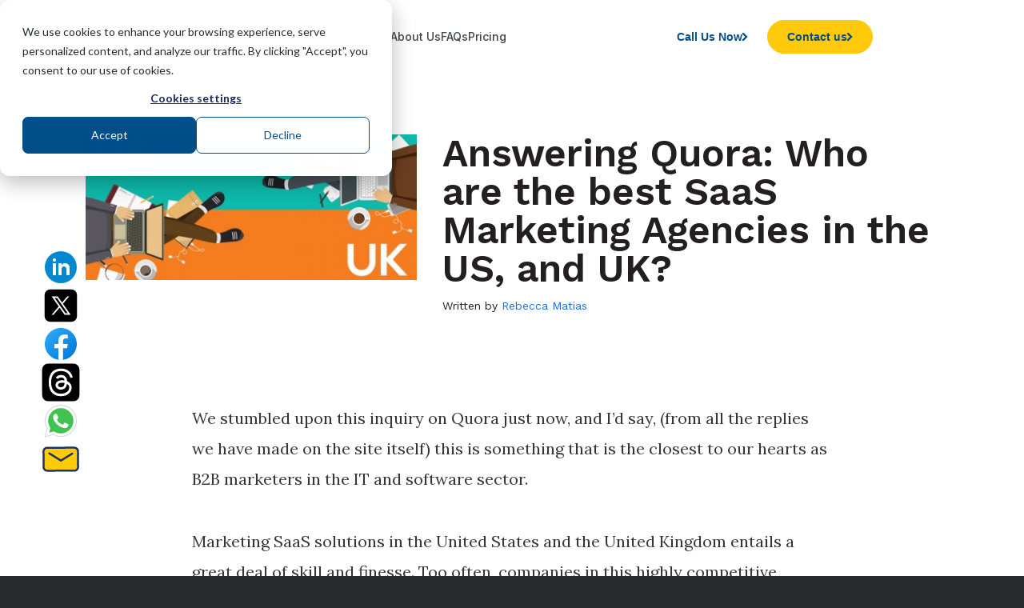

--- FILE ---
content_type: text/html; charset=UTF-8
request_url: https://www.callboxinc.com/growth-hacking/who-are-the-best-saas-marketing-agencies-in-the-us-and-uk/
body_size: 19435
content:
<!DOCTYPE html><html lang=en-US class="html_stretched responsive av-preloader-disabled  html_header_top html_logo_left html_main_nav_header html_menu_right html_slim html_header_sticky html_header_shrinking_disabled html_mobile_menu_tablet html_header_searchicon_disabled html_content_align_center html_header_unstick_top_disabled html_header_stretch_disabled html_av-submenu-hidden html_av-submenu-display-click html_av-overlay-side html_av-overlay-side-classic html_18201 html_av-submenu-noclone html_entry_id_21345 av-cookies-no-cookie-consent av-no-preview av-default-lightbox html_text_menu_active av-mobile-menu-switch-default"><head><meta charset="UTF-8"><meta name="viewport" content="width=device-width, initial-scale=1"><meta name='robots' content='index, follow, max-image-preview:large, max-snippet:-1, max-video-preview:-1'><style>img:is([sizes="auto" i], [sizes^="auto," i]){contain-intrinsic-size:3000px 1500px}</style><link rel=preload href="https://cdnjs.cloudflare.com/ajax/libs/font-awesome/5.15.3/css/all.min.css?ver=5.15.3" as=style crossorigin=anonymous><link rel=stylesheet href="https://cdnjs.cloudflare.com/ajax/libs/font-awesome/5.15.3/css/all.min.css?ver=5.15.3" crossorigin=anonymous><title>Who are the best SaaS Marketing Agencies in the US, and UK?</title><meta name="description" content="List of most effective marketing firms that will give your business a boost in generating qualified leads and gaining higher sales numbers for your SaaS."><link rel=canonical href=https://www.callboxinc.com/growth-hacking/who-are-the-best-saas-marketing-agencies-in-the-us-and-uk/ ><meta property="og:locale" content="en_US"><meta property="og:type" content="article"><meta property="og:title" content="Answering Quora: Who are the best SaaS Marketing Agencies in the US, and UK?"><meta property="og:description" content="List of most effective marketing firms that will give your business a boost in generating qualified leads and gaining higher sales numbers for your SaaS."><meta property="og:url" content="https://www.callboxinc.com/growth-hacking/who-are-the-best-saas-marketing-agencies-in-the-us-and-uk/"><meta property="og:site_name" content="Callbox Inc. - B2B Lead Generation Company"><meta property="article:publisher" content="https://www.facebook.com/Callbox/"><meta property="article:author" content="https://www.facebook.com/rbecca.matias"><meta property="article:published_time" content="2017-08-29T05:11:00+00:00"><meta property="article:modified_time" content="2025-11-25T04:19:47+00:00"><meta property="og:image" content="https://www.callboxinc.com/wp-content/uploads/2017/08/Who-are-the-best-SaaS-Marketing-Agencies-in-the-US-and-UK-.jpg"><meta property="og:image:width" content="800"><meta property="og:image:height" content="352"><meta property="og:image:type" content="image/jpeg"><meta name="author" content="Rebecca Matias"><meta name="twitter:card" content="summary_large_image"><meta name="twitter:creator" content="@https://www.twitter.com/becca_matias"><meta name="twitter:site" content="@callboxinc"><meta name="twitter:label1" content="Written by"><meta name="twitter:data1" content="Rebecca Matias"><meta name="twitter:label2" content="Est. reading time"><meta name="twitter:data2" content="7 minutes"> <script type=application/ld+json class=yoast-schema-graph>{"@context":"https://schema.org","@graph":[{"@type":"Article","@id":"https://www.callboxinc.com/growth-hacking/who-are-the-best-saas-marketing-agencies-in-the-us-and-uk/#article","isPartOf":{"@id":"https://www.callboxinc.com/growth-hacking/who-are-the-best-saas-marketing-agencies-in-the-us-and-uk/"},"author":{"name":"Rebecca Matias","@id":"https://www.callboxinc.com/#/schema/person/587d8a768b35bea22998ad308def5849"},"headline":"Answering Quora: Who are the best SaaS Marketing Agencies in the US, and UK?","datePublished":"2017-08-29T05:11:00+00:00","dateModified":"2025-11-25T04:19:47+00:00","mainEntityOfPage":{"@id":"https://www.callboxinc.com/growth-hacking/who-are-the-best-saas-marketing-agencies-in-the-us-and-uk/"},"wordCount":873,"commentCount":0,"publisher":{"@id":"https://www.callboxinc.com/#organization"},"image":{"@id":"https://www.callboxinc.com/growth-hacking/who-are-the-best-saas-marketing-agencies-in-the-us-and-uk/#primaryimage"},"thumbnailUrl":"https://www.callboxinc.com/wp-content/uploads/2017/08/Who-are-the-best-SaaS-Marketing-Agencies-in-the-US-and-UK-.jpg","keywords":["Best SaaS Marketing Agencies in the UK","Best SaaS Marketing Agencies in the US"],"articleSection":["Growth Hacking"],"inLanguage":"en-US","potentialAction":[{"@type":"CommentAction","name":"Comment","target":["https://www.callboxinc.com/growth-hacking/who-are-the-best-saas-marketing-agencies-in-the-us-and-uk/#respond"]}]},{"@type":"WebPage","@id":"https://www.callboxinc.com/growth-hacking/who-are-the-best-saas-marketing-agencies-in-the-us-and-uk/","url":"https://www.callboxinc.com/growth-hacking/who-are-the-best-saas-marketing-agencies-in-the-us-and-uk/","name":"Who are the best SaaS Marketing Agencies in the US, and UK?","isPartOf":{"@id":"https://www.callboxinc.com/#website"},"primaryImageOfPage":{"@id":"https://www.callboxinc.com/growth-hacking/who-are-the-best-saas-marketing-agencies-in-the-us-and-uk/#primaryimage"},"image":{"@id":"https://www.callboxinc.com/growth-hacking/who-are-the-best-saas-marketing-agencies-in-the-us-and-uk/#primaryimage"},"thumbnailUrl":"https://www.callboxinc.com/wp-content/uploads/2017/08/Who-are-the-best-SaaS-Marketing-Agencies-in-the-US-and-UK-.jpg","datePublished":"2017-08-29T05:11:00+00:00","dateModified":"2025-11-25T04:19:47+00:00","description":"List of most effective marketing firms that will give your business a boost in generating qualified leads and gaining higher sales numbers for your SaaS.","breadcrumb":{"@id":"https://www.callboxinc.com/growth-hacking/who-are-the-best-saas-marketing-agencies-in-the-us-and-uk/#breadcrumb"},"inLanguage":"en-US","potentialAction":[{"@type":"ReadAction","target":["https://www.callboxinc.com/growth-hacking/who-are-the-best-saas-marketing-agencies-in-the-us-and-uk/"]}]},{"@type":"ImageObject","inLanguage":"en-US","@id":"https://www.callboxinc.com/growth-hacking/who-are-the-best-saas-marketing-agencies-in-the-us-and-uk/#primaryimage","url":"https://www.callboxinc.com/wp-content/uploads/2017/08/Who-are-the-best-SaaS-Marketing-Agencies-in-the-US-and-UK-.jpg","contentUrl":"https://www.callboxinc.com/wp-content/uploads/2017/08/Who-are-the-best-SaaS-Marketing-Agencies-in-the-US-and-UK-.jpg","width":800,"height":352,"caption":"Who are the best SaaS Marketing Agencies in the US, and UK?"},{"@type":"BreadcrumbList","@id":"https://www.callboxinc.com/growth-hacking/who-are-the-best-saas-marketing-agencies-in-the-us-and-uk/#breadcrumb","itemListElement":[{"@type":"ListItem","position":1,"name":"Home","item":"https://www.callboxinc.com/"},{"@type":"ListItem","position":2,"name":"Answering Quora: Who are the best SaaS Marketing Agencies in the US, and UK?"}]},{"@type":"WebSite","@id":"https://www.callboxinc.com/#website","url":"https://www.callboxinc.com/","name":"Callbox Inc. - B2B Lead Generation Company","description":"Drive sales with more leads, meetings, and data","publisher":{"@id":"https://www.callboxinc.com/#organization"},"potentialAction":[{"@type":"SearchAction","target":{"@type":"EntryPoint","urlTemplate":"https://www.callboxinc.com/?s={search_term_string}"},"query-input":{"@type":"PropertyValueSpecification","valueRequired":true,"valueName":"search_term_string"}}],"inLanguage":"en-US"},{"@type":"Organization","@id":"https://www.callboxinc.com/#organization","name":"Callbox Inc.","url":"https://www.callboxinc.com/","logo":{"@type":"ImageObject","inLanguage":"en-US","@id":"https://www.callboxinc.com/#/schema/logo/image/","url":"https://www.callboxinc.com/wp-content/uploads/2019/11/logo.png","contentUrl":"https://www.callboxinc.com/wp-content/uploads/2019/11/logo.png","width":107,"height":56,"caption":"Callbox Inc."},"image":{"@id":"https://www.callboxinc.com/#/schema/logo/image/"},"sameAs":["https://www.facebook.com/Callbox/","https://x.com/callboxinc","https://linkedin.com/company/callbox-encino-california","https://www.pinterest.com/callboxinc/","https://www.youtube.com/channel/UCtItzDF9eq58Jnw3u6x_7jg/"]},{"@type":"Person","@id":"https://www.callboxinc.com/#/schema/person/587d8a768b35bea22998ad308def5849","name":"Rebecca Matias","image":{"@type":"ImageObject","inLanguage":"en-US","@id":"https://www.callboxinc.com/#/schema/person/image/","url":"https://secure.gravatar.com/avatar/7a0f51f86f8b8079ad9a5bda0883cefa3069e954d30ba41117bb8968a3b861f5?s=96&r=g","contentUrl":"https://secure.gravatar.com/avatar/7a0f51f86f8b8079ad9a5bda0883cefa3069e954d30ba41117bb8968a3b861f5?s=96&r=g","caption":"Rebecca Matias"},"description":"Rebecca is the Chief Operating Officer (COO) at a leading lead generation company - Callbox, where she spearheads strategic operations to drive business growth and streamline organizational processes. With over 2 decades of experience in the industry, Rebecca is renowned for her exceptional leadership skills and innovative approach to optimizing efficiency.","sameAs":["https://www.callboxinc.com","https://www.facebook.com/rbecca.matias","https://www.linkedin.com/in/rebecca-matias-callbox-usa","https://x.com/https://www.twitter.com/becca_matias"],"url":"https://www.callboxinc.com/author/rebecca/"}]}</script> <link rel=alternate type=application/rss+xml title="Callbox Inc. - B2B Lead Generation Company &raquo; Feed" href=https://www.callboxinc.com/feed/ ><link rel=alternate type=application/rss+xml title="Callbox Inc. - B2B Lead Generation Company &raquo; Comments Feed" href=https://www.callboxinc.com/comments/feed/ ><link rel=alternate type=application/rss+xml title="Callbox Inc. - B2B Lead Generation Company &raquo; Answering Quora: Who are the best SaaS Marketing Agencies in the US, and UK? Comments Feed" href=https://www.callboxinc.com/growth-hacking/who-are-the-best-saas-marketing-agencies-in-the-us-and-uk/feed/ ><link rel=stylesheet href=https://www.callboxinc.com/wp-content/cache/minify/a5ff7.css?x29465 media=all><style id=global-styles-inline-css>/*<![CDATA[*/:root{--wp--preset--aspect-ratio--square:1;--wp--preset--aspect-ratio--4-3:4/3;--wp--preset--aspect-ratio--3-4:3/4;--wp--preset--aspect-ratio--3-2:3/2;--wp--preset--aspect-ratio--2-3:2/3;--wp--preset--aspect-ratio--16-9:16/9;--wp--preset--aspect-ratio--9-16:9/16;--wp--preset--color--black:#000;--wp--preset--color--cyan-bluish-gray:#abb8c3;--wp--preset--color--white:#fff;--wp--preset--color--pale-pink:#f78da7;--wp--preset--color--vivid-red:#cf2e2e;--wp--preset--color--luminous-vivid-orange:#ff6900;--wp--preset--color--luminous-vivid-amber:#fcb900;--wp--preset--color--light-green-cyan:#7bdcb5;--wp--preset--color--vivid-green-cyan:#00d084;--wp--preset--color--pale-cyan-blue:#8ed1fc;--wp--preset--color--vivid-cyan-blue:#0693e3;--wp--preset--color--vivid-purple:#9b51e0;--wp--preset--color--metallic-red:#b02b2c;--wp--preset--color--maximum-yellow-red:#edae44;--wp--preset--color--yellow-sun:#ee2;--wp--preset--color--palm-leaf:#83a846;--wp--preset--color--aero:#7bb0e7;--wp--preset--color--old-lavender:#745f7e;--wp--preset--color--steel-teal:#5f8789;--wp--preset--color--raspberry-pink:#d65799;--wp--preset--color--medium-turquoise:#4ecac2;--wp--preset--gradient--vivid-cyan-blue-to-vivid-purple:linear-gradient(135deg,rgba(6,147,227,1) 0%,rgb(155,81,224) 100%);--wp--preset--gradient--light-green-cyan-to-vivid-green-cyan:linear-gradient(135deg,rgb(122,220,180) 0%,rgb(0,208,130) 100%);--wp--preset--gradient--luminous-vivid-amber-to-luminous-vivid-orange:linear-gradient(135deg,rgba(252,185,0,1) 0%,rgba(255,105,0,1) 100%);--wp--preset--gradient--luminous-vivid-orange-to-vivid-red:linear-gradient(135deg,rgba(255,105,0,1) 0%,rgb(207,46,46) 100%);--wp--preset--gradient--very-light-gray-to-cyan-bluish-gray:linear-gradient(135deg,rgb(238,238,238) 0%,rgb(169,184,195) 100%);--wp--preset--gradient--cool-to-warm-spectrum:linear-gradient(135deg,rgb(74,234,220) 0%,rgb(151,120,209) 20%,rgb(207,42,186) 40%,rgb(238,44,130) 60%,rgb(251,105,98) 80%,rgb(254,248,76) 100%);--wp--preset--gradient--blush-light-purple:linear-gradient(135deg,rgb(255,206,236) 0%,rgb(152,150,240) 100%);--wp--preset--gradient--blush-bordeaux:linear-gradient(135deg,rgb(254,205,165) 0%,rgb(254,45,45) 50%,rgb(107,0,62) 100%);--wp--preset--gradient--luminous-dusk:linear-gradient(135deg,rgb(255,203,112) 0%,rgb(199,81,192) 50%,rgb(65,88,208) 100%);--wp--preset--gradient--pale-ocean:linear-gradient(135deg,rgb(255,245,203) 0%,rgb(182,227,212) 50%,rgb(51,167,181) 100%);--wp--preset--gradient--electric-grass:linear-gradient(135deg,rgb(202,248,128) 0%,rgb(113,206,126) 100%);--wp--preset--gradient--midnight:linear-gradient(135deg,rgb(2,3,129) 0%,rgb(40,116,252) 100%);--wp--preset--font-size--small:1rem;--wp--preset--font-size--medium:1.125rem;--wp--preset--font-size--large:1.75rem;--wp--preset--font-size--x-large:clamp(1.75rem, 3vw, 2.25rem);--wp--preset--spacing--20:0.44rem;--wp--preset--spacing--30:0.67rem;--wp--preset--spacing--40:1rem;--wp--preset--spacing--50:1.5rem;--wp--preset--spacing--60:2.25rem;--wp--preset--spacing--70:3.38rem;--wp--preset--spacing--80:5.06rem;--wp--preset--shadow--natural:6px 6px 9px rgba(0, 0, 0, 0.2);--wp--preset--shadow--deep:12px 12px 50px rgba(0, 0, 0, 0.4);--wp--preset--shadow--sharp:6px 6px 0px rgba(0, 0, 0, 0.2);--wp--preset--shadow--outlined:6px 6px 0px -3px rgba(255, 255, 255, 1), 6px 6px rgba(0, 0, 0, 1);--wp--preset--shadow--crisp:6px 6px 0px rgba(0, 0, 0, 1)}:root{--wp--style--global--content-size:800px;--wp--style--global--wide-size:1130px}:where(body){margin:0}.wp-site-blocks>.alignleft{float:left;margin-right:2em}.wp-site-blocks>.alignright{float:right;margin-left:2em}.wp-site-blocks>.aligncenter{justify-content:center;margin-left:auto;margin-right:auto}:where(.is-layout-flex){gap:0.5em}:where(.is-layout-grid){gap:0.5em}.is-layout-flow>.alignleft{float:left;margin-inline-start:0;margin-inline-end:2em}.is-layout-flow>.alignright{float:right;margin-inline-start:2em;margin-inline-end:0}.is-layout-flow>.aligncenter{margin-left:auto !important;margin-right:auto !important}.is-layout-constrained>.alignleft{float:left;margin-inline-start:0;margin-inline-end:2em}.is-layout-constrained>.alignright{float:right;margin-inline-start:2em;margin-inline-end:0}.is-layout-constrained>.aligncenter{margin-left:auto !important;margin-right:auto !important}.is-layout-constrained>:where(:not(.alignleft):not(.alignright):not(.alignfull)){max-width:var(--wp--style--global--content-size);margin-left:auto !important;margin-right:auto !important}.is-layout-constrained>.alignwide{max-width:var(--wp--style--global--wide-size)}body .is-layout-flex{display:flex}.is-layout-flex{flex-wrap:wrap;align-items:center}.is-layout-flex>:is(*,div){margin:0}body .is-layout-grid{display:grid}.is-layout-grid>:is(*,div){margin:0}body{padding-top:0px;padding-right:0px;padding-bottom:0px;padding-left:0px}a:where(:not(.wp-element-button)){text-decoration:underline}:root :where(.wp-element-button,.wp-block-button__link){background-color:#32373c;border-width:0;color:#fff;font-family:inherit;font-size:inherit;line-height:inherit;padding:calc(0.667em + 2px) calc(1.333em + 2px);text-decoration:none}.has-black-color{color:var(--wp--preset--color--black) !important}.has-cyan-bluish-gray-color{color:var(--wp--preset--color--cyan-bluish-gray) !important}.has-white-color{color:var(--wp--preset--color--white) !important}.has-pale-pink-color{color:var(--wp--preset--color--pale-pink) !important}.has-vivid-red-color{color:var(--wp--preset--color--vivid-red) !important}.has-luminous-vivid-orange-color{color:var(--wp--preset--color--luminous-vivid-orange) !important}.has-luminous-vivid-amber-color{color:var(--wp--preset--color--luminous-vivid-amber) !important}.has-light-green-cyan-color{color:var(--wp--preset--color--light-green-cyan) !important}.has-vivid-green-cyan-color{color:var(--wp--preset--color--vivid-green-cyan) !important}.has-pale-cyan-blue-color{color:var(--wp--preset--color--pale-cyan-blue) !important}.has-vivid-cyan-blue-color{color:var(--wp--preset--color--vivid-cyan-blue) !important}.has-vivid-purple-color{color:var(--wp--preset--color--vivid-purple) !important}.has-metallic-red-color{color:var(--wp--preset--color--metallic-red) !important}.has-maximum-yellow-red-color{color:var(--wp--preset--color--maximum-yellow-red) !important}.has-yellow-sun-color{color:var(--wp--preset--color--yellow-sun) !important}.has-palm-leaf-color{color:var(--wp--preset--color--palm-leaf) !important}.has-aero-color{color:var(--wp--preset--color--aero) !important}.has-old-lavender-color{color:var(--wp--preset--color--old-lavender) !important}.has-steel-teal-color{color:var(--wp--preset--color--steel-teal) !important}.has-raspberry-pink-color{color:var(--wp--preset--color--raspberry-pink) !important}.has-medium-turquoise-color{color:var(--wp--preset--color--medium-turquoise) !important}.has-black-background-color{background-color:var(--wp--preset--color--black) !important}.has-cyan-bluish-gray-background-color{background-color:var(--wp--preset--color--cyan-bluish-gray) !important}.has-white-background-color{background-color:var(--wp--preset--color--white) !important}.has-pale-pink-background-color{background-color:var(--wp--preset--color--pale-pink) !important}.has-vivid-red-background-color{background-color:var(--wp--preset--color--vivid-red) !important}.has-luminous-vivid-orange-background-color{background-color:var(--wp--preset--color--luminous-vivid-orange) !important}.has-luminous-vivid-amber-background-color{background-color:var(--wp--preset--color--luminous-vivid-amber) !important}.has-light-green-cyan-background-color{background-color:var(--wp--preset--color--light-green-cyan) !important}.has-vivid-green-cyan-background-color{background-color:var(--wp--preset--color--vivid-green-cyan) !important}.has-pale-cyan-blue-background-color{background-color:var(--wp--preset--color--pale-cyan-blue) !important}.has-vivid-cyan-blue-background-color{background-color:var(--wp--preset--color--vivid-cyan-blue) !important}.has-vivid-purple-background-color{background-color:var(--wp--preset--color--vivid-purple) !important}.has-metallic-red-background-color{background-color:var(--wp--preset--color--metallic-red) !important}.has-maximum-yellow-red-background-color{background-color:var(--wp--preset--color--maximum-yellow-red) !important}.has-yellow-sun-background-color{background-color:var(--wp--preset--color--yellow-sun) !important}.has-palm-leaf-background-color{background-color:var(--wp--preset--color--palm-leaf) !important}.has-aero-background-color{background-color:var(--wp--preset--color--aero) !important}.has-old-lavender-background-color{background-color:var(--wp--preset--color--old-lavender) !important}.has-steel-teal-background-color{background-color:var(--wp--preset--color--steel-teal) !important}.has-raspberry-pink-background-color{background-color:var(--wp--preset--color--raspberry-pink) !important}.has-medium-turquoise-background-color{background-color:var(--wp--preset--color--medium-turquoise) !important}.has-black-border-color{border-color:var(--wp--preset--color--black) !important}.has-cyan-bluish-gray-border-color{border-color:var(--wp--preset--color--cyan-bluish-gray) !important}.has-white-border-color{border-color:var(--wp--preset--color--white) !important}.has-pale-pink-border-color{border-color:var(--wp--preset--color--pale-pink) !important}.has-vivid-red-border-color{border-color:var(--wp--preset--color--vivid-red) !important}.has-luminous-vivid-orange-border-color{border-color:var(--wp--preset--color--luminous-vivid-orange) !important}.has-luminous-vivid-amber-border-color{border-color:var(--wp--preset--color--luminous-vivid-amber) !important}.has-light-green-cyan-border-color{border-color:var(--wp--preset--color--light-green-cyan) !important}.has-vivid-green-cyan-border-color{border-color:var(--wp--preset--color--vivid-green-cyan) !important}.has-pale-cyan-blue-border-color{border-color:var(--wp--preset--color--pale-cyan-blue) !important}.has-vivid-cyan-blue-border-color{border-color:var(--wp--preset--color--vivid-cyan-blue) !important}.has-vivid-purple-border-color{border-color:var(--wp--preset--color--vivid-purple) !important}.has-metallic-red-border-color{border-color:var(--wp--preset--color--metallic-red) !important}.has-maximum-yellow-red-border-color{border-color:var(--wp--preset--color--maximum-yellow-red) !important}.has-yellow-sun-border-color{border-color:var(--wp--preset--color--yellow-sun) !important}.has-palm-leaf-border-color{border-color:var(--wp--preset--color--palm-leaf) !important}.has-aero-border-color{border-color:var(--wp--preset--color--aero) !important}.has-old-lavender-border-color{border-color:var(--wp--preset--color--old-lavender) !important}.has-steel-teal-border-color{border-color:var(--wp--preset--color--steel-teal) !important}.has-raspberry-pink-border-color{border-color:var(--wp--preset--color--raspberry-pink) !important}.has-medium-turquoise-border-color{border-color:var(--wp--preset--color--medium-turquoise) !important}.has-vivid-cyan-blue-to-vivid-purple-gradient-background{background:var(--wp--preset--gradient--vivid-cyan-blue-to-vivid-purple) !important}.has-light-green-cyan-to-vivid-green-cyan-gradient-background{background:var(--wp--preset--gradient--light-green-cyan-to-vivid-green-cyan) !important}.has-luminous-vivid-amber-to-luminous-vivid-orange-gradient-background{background:var(--wp--preset--gradient--luminous-vivid-amber-to-luminous-vivid-orange) !important}.has-luminous-vivid-orange-to-vivid-red-gradient-background{background:var(--wp--preset--gradient--luminous-vivid-orange-to-vivid-red) !important}.has-very-light-gray-to-cyan-bluish-gray-gradient-background{background:var(--wp--preset--gradient--very-light-gray-to-cyan-bluish-gray) !important}.has-cool-to-warm-spectrum-gradient-background{background:var(--wp--preset--gradient--cool-to-warm-spectrum) !important}.has-blush-light-purple-gradient-background{background:var(--wp--preset--gradient--blush-light-purple) !important}.has-blush-bordeaux-gradient-background{background:var(--wp--preset--gradient--blush-bordeaux) !important}.has-luminous-dusk-gradient-background{background:var(--wp--preset--gradient--luminous-dusk) !important}.has-pale-ocean-gradient-background{background:var(--wp--preset--gradient--pale-ocean) !important}.has-electric-grass-gradient-background{background:var(--wp--preset--gradient--electric-grass) !important}.has-midnight-gradient-background{background:var(--wp--preset--gradient--midnight) !important}.has-small-font-size{font-size:var(--wp--preset--font-size--small) !important}.has-medium-font-size{font-size:var(--wp--preset--font-size--medium) !important}.has-large-font-size{font-size:var(--wp--preset--font-size--large) !important}.has-x-large-font-size{font-size:var(--wp--preset--font-size--x-large) !important}:where(.wp-block-post-template.is-layout-flex){gap:1.25em}:where(.wp-block-post-template.is-layout-grid){gap:1.25em}:where(.wp-block-columns.is-layout-flex){gap:2em}:where(.wp-block-columns.is-layout-grid){gap:2em}:root :where(.wp-block-pullquote){font-size:1.5em;line-height:1.6}/*]]>*/</style><link rel=stylesheet href=https://www.callboxinc.com/wp-content/cache/minify/d3764.css?x29465 media=all><link rel=preload as=style href="https://www.callboxinc.com/wp-content/themes/enfold-child/assets/css/cbox-global.css?x29465&amp;ver=2024-10-21UTC7:08:03"><link rel=stylesheet id=async-cbox-global-style-css href='https://www.callboxinc.com/wp-content/themes/enfold-child/assets/css/cbox-global.css?x29465&amp;ver=2024-10-21UTC7:08:03' type=text/css media=print onload="this.media='all'"><link rel=preload as=style href="https://www.callboxinc.com/wp-content/themes/enfold-child/assets/css/single-post.css?x29465&amp;ver=2025-09-04UTC19:10:22"><link rel=stylesheet id=async-single-post-style-css href='https://www.callboxinc.com/wp-content/themes/enfold-child/assets/css/single-post.css?x29465&amp;ver=2025-09-04UTC19:10:22' type=text/css media=print onload="this.media='all'"><link rel=preload as=style href="https://www.callboxinc.com/wp-content/themes/enfold-child/assets/css/client-slider.css?x29465&amp;ver=2025-02-13UTC15:53:49"><link rel=stylesheet id=async-clients-new-style-css href='https://www.callboxinc.com/wp-content/themes/enfold-child/assets/css/client-slider.css?x29465&amp;ver=2025-02-13UTC15:53:49' type=text/css media=print onload="this.media='all'"><link rel=preload as=style href="https://www.callboxinc.com/wp-content/themes/enfold-child/assets/css/awards-v2.css?x29465&amp;ver=2025-03-19UTC14:13:36"><link rel=stylesheet id=async-awards-v2-style-css href='https://www.callboxinc.com/wp-content/themes/enfold-child/assets/css/awards-v2.css?x29465&amp;ver=2025-03-19UTC14:13:36' type=text/css media=print onload="this.media='all'"><link rel=preload as=style href="https://cdnjs.cloudflare.com/ajax/libs/font-awesome/5.15.3/css/all.min.css?ver=5.15.3"><link rel=stylesheet id=async-font-awesome-css href='https://cdnjs.cloudflare.com/ajax/libs/font-awesome/5.15.3/css/all.min.css?ver=5.15.3' type=text/css media=print onload="this.media='all'"><link rel=preload as=style href="https://www.callboxinc.com/wp-content/themes/enfold-child/assets/css/section-contact-form.css?x29465&amp;ver=2021-11-26UTC8:45:03"><link rel=stylesheet id=async-section-contact-form-style-css href='https://www.callboxinc.com/wp-content/themes/enfold-child/assets/css/section-contact-form.css?x29465&amp;ver=2021-11-26UTC8:45:03' type=text/css media=print onload="this.media='all'"><link rel=preload as=style href="https://www.callboxinc.com/wp-content/themes/enfold-child/assets/css/section-contact-details.css?x29465&amp;ver=2024-09-05UTC16:12:32"><link rel=stylesheet id=async-section-contact-details-style-css href='https://www.callboxinc.com/wp-content/themes/enfold-child/assets/css/section-contact-details.css?x29465&amp;ver=2024-09-05UTC16:12:32' type=text/css media=print onload="this.media='all'"><link rel=preload as=style href="https://www.callboxinc.com/wp-content/themes/enfold-child/assets/css/footer-2024.css?x29465&amp;ver=2025-06-17UTC17:21:06"><link rel=stylesheet id=async-footer-2k24-style-css href='https://www.callboxinc.com/wp-content/themes/enfold-child/assets/css/footer-2024.css?x29465&amp;ver=2025-06-17UTC17:21:06' type=text/css media=print onload="this.media='all'"><link rel=preload as=style href="https://www.callboxinc.com/wp-content/themes/enfold-child/assets/css/awards-recognition.css?x29465&amp;ver=2024-06-11UTC19:55:37"><link rel=stylesheet id=async-awards-recog-style-css href='https://www.callboxinc.com/wp-content/themes/enfold-child/assets/css/awards-recognition.css?x29465&amp;ver=2024-06-11UTC19:55:37' type=text/css media=print onload="this.media='all'"><link rel=preload as=style href="https://www.callboxinc.com/wp-content/themes/enfold-child/assets/css/callbox-megamenu.css?x29465&amp;ver=2025-07-14UTC23:44:48"><link rel=stylesheet id=async-cbox-megamenu-style-css href='https://www.callboxinc.com/wp-content/themes/enfold-child/assets/css/callbox-megamenu.css?x29465&amp;ver=2025-07-14UTC23:44:48' type=text/css media=print onload="this.media='all'"> <script src=https://www.callboxinc.com/wp-content/cache/minify/9b424.js?x29465></script> <link rel=https://api.w.org/ href=https://www.callboxinc.com/wp-json/ ><link rel=alternate title=JSON type=application/json href=https://www.callboxinc.com/wp-json/wp/v2/posts/21345><link rel=EditURI type=application/rsd+xml title=RSD href=https://www.callboxinc.com/xmlrpc.php?rsd><meta name="generator" content="WordPress 6.8.3"><link rel=shortlink href='https://www.callboxinc.com/?p=21345'><link rel=alternate title="oEmbed (JSON)" type=application/json+oembed href="https://www.callboxinc.com/wp-json/oembed/1.0/embed?url=https%3A%2F%2Fwww.callboxinc.com%2Fgrowth-hacking%2Fwho-are-the-best-saas-marketing-agencies-in-the-us-and-uk%2F"><link rel=alternate title="oEmbed (XML)" type=text/xml+oembed href="https://www.callboxinc.com/wp-json/oembed/1.0/embed?url=https%3A%2F%2Fwww.callboxinc.com%2Fgrowth-hacking%2Fwho-are-the-best-saas-marketing-agencies-in-the-us-and-uk%2F&#038;format=xml"><style>.lds-dual-ring{display:block;width:64px;margin:0 auto;height:64px}.lds-dual-ring:after{content:" ";display:block;width:46px;height:46px;margin:1px;border-radius:50%;border:5px solid black;border-color:black transparent black transparent;animation:lds-dual-ring 1.2s linear infinite}@keyframes lds-dual-ring{0%{transform:rotate(0deg)}100%{transform:rotate(360deg)}}.slide-entry-excerpt p{margin:0;margin-top:0px !important;padding:0;border:0;font-size:100%;font:inherit;vertical-align:baseline}</style><style>#cb-content-form.cb-content-form-webinar .hs-form label>span:not(.hs-form-required){color:#fff}#cb-content-form.cb-content-form-webinar .hs-form .actions{text-align:center}#cb-content-form.cb-content-form-webinar .hs-form .actions .hs-button.primary{float:none}</style><link rel=preconnect href=https://fonts.googleapis.com><link rel=preconnect href=https://fonts.gstatic.com crossorigin><link rel=preload as=style href="https://fonts.googleapis.com/css2?family=Lato:wght@300;400;700&family=Lora:wght@400;700&family=Merriweather:wght@700&family=Work+Sans:wght@400;600;700&family=Inter:wght@300;400;500;600;700;900&display=swap"><link rel=stylesheet href="https://fonts.googleapis.com/css2?family=Lato:wght@300;400;700&family=Lora:wght@400;700&family=Merriweather:wght@700&family=Work+Sans:wght@400;600;700&family=Inter:wght@300;400;500;600;700;900&display=swap" media=print onload="this.media='all'">  <script>window.dataLayer=window.dataLayer||[];function gtag(){dataLayer.push(arguments);}
gtag('js',new Date());gtag('set',{'content_group1':'Blog Posts'});gtag('config','G-KVSZETCYEE');gtag('config','AW-982783684');</script>  <script>window.dataLayer=window.dataLayer||[];function gtag(){dataLayer.push(arguments);}
gtag('consent','default',{'analytics_storage':'denied','ad_storage':'denied','ad_user_data':'denied','ad_personalization':'denied','region':["AT","BE","BG","HR","CY","CZ","DK","EE","FI","FR","DE","GR","HU","IS","IE","IT","LV","LI","LT","LU","MT","NL","NO","PL","PT","RO","SK","SI","ES","SE","UK","CH","PH"]});var _hsp=window._hsp=window._hsp||[];_hsp.push(['addPrivacyConsentListener',function(consent){var hasAnalyticsConsent=consent&&(consent.allowed||(consent.categories&&consent.categories.analytics));var hasAdsConsent=consent&&(consent.allowed||(consent.categories&&consent.categories.advertisement));gtag('consent','update',{'ad_storage':hasAdsConsent?'granted':'denied','analytics_storage':hasAnalyticsConsent?'granted':'denied','ad_user_data':hasAdsConsent?'granted':'denied','ad_personalization':hasAdsConsent?'granted':'denied'});}]);</script>  <script>!function(f,b,e,v,n,t,s)
{if(f.fbq)return;n=f.fbq=function(){n.callMethod?n.callMethod.apply(n,arguments):n.queue.push(arguments)};if(!f._fbq)f._fbq=n;n.push=n;n.loaded=!0;n.version='2.0';n.queue=[];t=b.createElement(e);t.async=!0;t.src=v;s=b.getElementsByTagName(e)[0];s.parentNode.insertBefore(t,s)}(window,document,'script','https://connect.facebook.net/en_US/fbevents.js');fbq('init','267879284542825');fbq('track','PageView');</script> <noscript><img height=1 width=1 style=display:none src="https://www.facebook.com/tr?id=267879284542825&ev=PageView&noscript=1"></noscript><meta name="vapi-api-key" content="50d882b0-1278-486f-b308-1f45a1c82ea7"><link rel=profile href=https://gmpg.org/xfn/11><link rel=alternate type=application/rss+xml title="Callbox Inc. - B2B Lead Generation Company RSS2 Feed" href=https://www.callboxinc.com/feed/ ><link rel=pingback href=https://www.callboxinc.com/xmlrpc.php> <!--[if lt IE 9]><script src=https://www.callboxinc.com/wp-content/themes/enfold/js/html5shiv.js?x29465></script><![endif]--><link rel=icon href=https://www.callboxinc.com/wp-content/uploads/2020/12/callbox-favicon.png?x29465 type=image/png><link rel=icon href=https://www.callboxinc.com/wp-content/uploads/2020/12/cropped-callbox-favicon-1-32x32.png?x29465 sizes=32x32><link rel=icon href=https://www.callboxinc.com/wp-content/uploads/2020/12/cropped-callbox-favicon-1-192x192.png?x29465 sizes=192x192><link rel=apple-touch-icon href=https://www.callboxinc.com/wp-content/uploads/2020/12/cropped-callbox-favicon-1-180x180.png?x29465><meta name="msapplication-TileImage" content="https://www.callboxinc.com/wp-content/uploads/2020/12/cropped-callbox-favicon-1-270x270.png"><style>src: url('https://www.callboxinc.com/wp-content/themes/enfold/config-templatebuilder/avia-template-builder/assets/fonts/entypo-fontello.woff2') format('woff2'), url('https://www.callboxinc.com/wp-content/themes/enfold/config-templatebuilder/avia-template-builder/assets/fonts/entypo-fontello.woff') format('woff'), url('https://www.callboxinc.com/wp-content/themes/enfold/config-templatebuilder/avia-template-builder/assets/fonts/entypo-fontello.ttf') format('truetype'), url('https://www.callboxinc.com/wp-content/themes/enfold/config-templatebuilder/avia-template-builder/assets/fonts/entypo-fontello.svg#entypo-fontello') format('svg'), url('https://www.callboxinc.com/wp-content/themes/enfold/config-templatebuilder/avia-template-builder/assets/fonts/entypo-fontello.eot'), url('https://www.callboxinc.com/wp-content/themes/enfold/config-templatebuilder/avia-template-builder/assets/fonts/entypo-fontello.eot?#iefix') format('embedded-opentype')}#top .avia-font-entypo-fontello, body .avia-font-entypo-fontello, html body [data-av_iconfont='entypo-fontello']:before{font-family:'entypo-fontello'}src: url('https://www.callboxinc.com/wp-content/uploads/avia_fonts/topicon_a/topicon_a.woff2') format('woff2'), url('https://www.callboxinc.com/wp-content/uploads/avia_fonts/topicon_a/topicon_a.woff') format('woff'), url('https://www.callboxinc.com/wp-content/uploads/avia_fonts/topicon_a/topicon_a.ttf') format('truetype'), url('https://www.callboxinc.com/wp-content/uploads/avia_fonts/topicon_a/topicon_a.svg#topicon_a') format('svg'), url('https://www.callboxinc.com/wp-content/uploads/avia_fonts/topicon_a/topicon_a.eot'), url('https://www.callboxinc.com/wp-content/uploads/avia_fonts/topicon_a/topicon_a.eot?#iefix') format('embedded-opentype')}#top .avia-font-topicon_a, body .avia-font-topicon_a, html body [data-av_iconfont='topicon_a']:before{font-family:'topicon_a'}</style></head><body id=top class="wp-singular post-template-default single single-post postid-21345 single-format-standard wp-theme-enfold wp-child-theme-enfold-child stretched rtl_columns av-curtain-numeric av-disable-avia-hover-effect avia-responsive-images-support" itemscope=itemscope itemtype=https://schema.org/WebPage ><noscript><iframe src="https://www.googletagmanager.com/ns.html?id=GTM-KSR8VTG" height=0 width=0 style=display:none;visibility:hidden></iframe></noscript><div id=wrap_all><header id=callbox-header class="site-header menu-header" role=banner><div class=site-header-container><div class=site-header-inner><div class=menu-logo-menu><div class=site-branding><a href=/ > <img class=menu-item-logo src=https://www.callboxinc.com/wp-content/themes/enfold-child/assets/images/callbox-logo-new.svg?x29465 alt="Callbox Logo" height=64 width=120> </a></div><nav id=desktop-site-navigation class=primary-navigation role=navigation aria-label="Primary menu"><div class=primary-menu-container><ul id=primary-menu-list class=menu-wrapper><li id=menu-item-4253 class="menu-item menu-item-type-custom menu-item-object-custom menu-item-has-children menu-item-4253"><a class=submenu-title href=/appointment-setting-lead-generation/ ><span class=menu-item-wrapper><span class=menu-item-title>Services</span></span></a><div class=sub-menu-wrap><ul class=sub-menu> <li id=menu-item-102962 class="menu-item menu-item-type-custom menu-item-object-custom menu-item-has-children menu-item-102962 row-title"><a class=submenu-title href=#><span class=menu-item-wrapper><span class=menu-item-title>B2B Lead Generation</span></span></a><div class=sub-menu-wrap><ul class=sub-menu> <li id=menu-item-115754 class="menu-item menu-item-type-custom menu-item-object-custom menu-item-has-children menu-item-115754 is-dash"><a class=submenu-title href=#><span class=menu-item-wrapper><span class=menu-item-title>&#8211;</span></span></a><div class=sub-menu-wrap><ul class=sub-menu> <li id=menu-item-3416 class="menu-item menu-item-type-post_type menu-item-object-page menu-item-3416"><a class=submenu-title href=https://www.callboxinc.com/appointment-setting-lead-generation/ ><span class=menu-item-icon-wrapper style=background-color:#f2f2f2a6><svg xmlns=http://www.w3.org/2000/svg class=menu-logo-svg> <use href=https://www.callboxinc.com/wp-content/themes/enfold-child/assets/images/menu-icons.svg?x29465#menu-leadgen /></svg></span><span class=menu-item-wrapper><span class=menu-item-title>Lead Generation &#038; Appointment Setting</span><span class=menu-item-desc>Qualified business sales leads</span></span></a></li> <li id=menu-item-27873 class="menu-item menu-item-type-post_type menu-item-object-page menu-item-27873"><a class=submenu-title href=https://www.callboxinc.com/event-marketing-services/ ><span class=menu-item-icon-wrapper style=background-color:#f2f2f2a6><svg xmlns=http://www.w3.org/2000/svg class=menu-logo-svg> <use href=https://www.callboxinc.com/wp-content/themes/enfold-child/assets/images/menu-icons.svg?x29465#menu-event /></svg></span><span class=menu-item-wrapper><span class=menu-item-title>Event Marketing Services</span><span class=menu-item-desc> Boost event turnouts and conversion</span></span></a></li></ul></div> </li> <li id=menu-item-115755 class="menu-item menu-item-type-custom menu-item-object-custom menu-item-has-children menu-item-115755 is-dash"><a class=submenu-title href=#><span class=menu-item-wrapper><span class=menu-item-title>&#8211;</span></span></a><div class=sub-menu-wrap><ul class=sub-menu> <li id=menu-item-64943 class="menu-item menu-item-type-custom menu-item-object-custom menu-item-64943"><a class=submenu-title href=https://www.callboxinc.com/cross-border-marketing/ ><span class=menu-item-icon-wrapper style=background-color:#f2f2f2a6><svg xmlns=http://www.w3.org/2000/svg class=menu-logo-svg> <use href=https://www.callboxinc.com/wp-content/themes/enfold-child/assets/images/menu-icons.svg?x29465#menu-crossborder /></svg></span><span class=menu-item-wrapper><span class=menu-item-title>Cross-border Lead Generation</span><span class=menu-item-desc>Global market expansion</span></span></a></li> <li id=menu-item-116051 class="menu-item menu-item-type-post_type menu-item-object-page menu-item-116051"><a class=submenu-title href=https://www.callboxinc.com/aeo-services-lead-generation/ ><span class=menu-item-icon-wrapper style=background-color:#f2f2f2a6><svg xmlns=http://www.w3.org/2000/svg class=menu-logo-svg> <use href=https://www.callboxinc.com/wp-content/themes/enfold-child/assets/images/menu-icons.svg?x29465#menu-abm /></svg></span><span class=menu-item-wrapper><span class=menu-item-title>AEO for Lead Generation</span><span class=menu-item-desc>Visibility across AI search and answers</span></span></a></li></ul></div> </li></ul></div> </li> <li id=menu-item-51581 class="menu-item menu-item-type-custom menu-item-object-custom menu-item-has-children menu-item-51581 row-title"><a class=submenu-title href=#><span class=menu-item-wrapper><span class=menu-item-title>Global Lead Generation</span></span></a><div class=sub-menu-wrap><ul class=sub-menu> <li id=menu-item-115756 class="menu-item menu-item-type-custom menu-item-object-custom menu-item-has-children menu-item-115756 is-dash"><a class=submenu-title href=#><span class=menu-item-wrapper><span class=menu-item-title>&#8211;</span></span></a><div class=sub-menu-wrap><ul class=sub-menu> <li id=menu-item-115542 class="menu-item menu-item-type-post_type menu-item-object-page menu-item-115542"><a class=submenu-title href=https://www.callboxinc.com/lead-generation-services-north-america/ ><span class=menu-item-icon-wrapper style=background-color:#f2f2f2a6><svg xmlns=http://www.w3.org/2000/svg class=menu-logo-svg> <use href=https://www.callboxinc.com/wp-content/themes/enfold-child/assets/images/menu-icons.svg?x29465#menu-saas /></svg></span><span class=menu-item-wrapper><span class=menu-item-title>North America</span><span class=menu-item-desc>Drive sales across US &amp; Canada</span></span></a></li> <li id=menu-item-85809 class="menu-item menu-item-type-post_type menu-item-object-page menu-item-85809"><a class=submenu-title href=https://www.callboxinc.com/lead-generation-asia/ ><span class=menu-item-icon-wrapper style=background-color:#f2f2f2a6><svg xmlns=http://www.w3.org/2000/svg class=menu-logo-svg> <use href=https://www.callboxinc.com/wp-content/themes/enfold-child/assets/images/menu-icons.svg?x29465#menu-apac /></svg></span><span class=menu-item-wrapper><span class=menu-item-title>Asia-Pacific</span><span class=menu-item-desc>APAC market expertise</span></span></a></li> <li id=menu-item-115192 class="menu-item menu-item-type-custom menu-item-object-custom menu-item-115192"><a class=submenu-title href=/lead-generation-services-southeast-asia/ ><span class=menu-item-icon-wrapper style=background-color:#f2f2f2a6><svg xmlns=http://www.w3.org/2000/svg class=menu-logo-svg> <use href=https://www.callboxinc.com/wp-content/themes/enfold-child/assets/images/menu-icons.svg?x29465#menu-cloud /></svg></span><span class=menu-item-wrapper><span class=menu-item-title>Southeast Asia</span><span class=menu-item-desc>Expand in the SEA Region</span></span></a></li></ul></div> </li> <li id=menu-item-115757 class="menu-item menu-item-type-custom menu-item-object-custom menu-item-has-children menu-item-115757 is-dash"><a class=submenu-title href=#><span class=menu-item-wrapper><span class=menu-item-title>&#8211;</span></span></a><div class=sub-menu-wrap><ul class=sub-menu> <li id=menu-item-85799 class="menu-item menu-item-type-post_type menu-item-object-page menu-item-85799"><a class=submenu-title href=https://www.callboxinc.com/latin-america-lead-generation/ ><span class=menu-item-icon-wrapper style=background-color:#f2f2f2a6><svg xmlns=http://www.w3.org/2000/svg class=menu-logo-svg> <use href=https://www.callboxinc.com/wp-content/themes/enfold-child/assets/images/menu-icons.svg?x29465#menu-latam /></svg></span><span class=menu-item-wrapper><span class=menu-item-title>Latin America</span><span class=menu-item-desc>LATAM growth solutions</span></span></a></li> <li id=menu-item-85803 class="menu-item menu-item-type-post_type menu-item-object-page menu-item-85803"><a class=submenu-title href=https://www.callboxinc.com/lead-generation-europe/ ><span class=menu-item-icon-wrapper style=background-color:#f2f2f2a6><svg xmlns=http://www.w3.org/2000/svg class=menu-logo-svg> <use href=https://www.callboxinc.com/wp-content/themes/enfold-child/assets/images/menu-icons.svg?x29465#menu-europe /></svg></span><span class=menu-item-wrapper><span class=menu-item-title>Europe</span><span class=menu-item-desc>EU expansion strategies</span></span></a></li></ul></div> </li></ul></div> </li> <li id=menu-item-110574 class="menu-item menu-item-type-custom menu-item-object-custom menu-item-has-children menu-item-110574 row-title"><a class=submenu-title href=#><span class=menu-item-wrapper><span class=menu-item-title>Solutions</span></span></a><div class=sub-menu-wrap><ul class=sub-menu> <li id=menu-item-115758 class="menu-item menu-item-type-custom menu-item-object-custom menu-item-has-children menu-item-115758 is-dash"><a class=submenu-title href=#><span class=menu-item-wrapper><span class=menu-item-title>&#8211;</span></span></a><div class=sub-menu-wrap><ul class=sub-menu> <li id=menu-item-40077 class="menu-item menu-item-type-custom menu-item-object-custom menu-item-40077"><a class=submenu-title href=https://www.callboxinc.com/account-based-marketing-services/ ><span class=menu-item-icon-wrapper style=background-color:#f2f2f2a6><svg xmlns=http://www.w3.org/2000/svg class=menu-logo-svg> <use href=https://www.callboxinc.com/wp-content/themes/enfold-child/assets/images/menu-icons.svg?x29465#menu-abm /></svg></span><span class=menu-item-wrapper><span class=menu-item-title>Account-based Marketing</span><span class=menu-item-desc>Targeted enterprise client acquisition</span></span></a></li> <li id=menu-item-54000 class="menu-item menu-item-type-post_type menu-item-object-page menu-item-54000"><a class=submenu-title href=https://www.callboxinc.com/webinar-and-virtual-event-marketing/ ><span class=menu-item-icon-wrapper style=background-color:#f2f2f2a6><svg xmlns=http://www.w3.org/2000/svg class=menu-logo-svg> <use href=https://www.callboxinc.com/wp-content/themes/enfold-child/assets/images/menu-icons.svg?x29465#menu-webinar /></svg></span><span class=menu-item-wrapper><span class=menu-item-title>Webinar and Virtual Event Marketing</span><span class=menu-item-desc>Drive online events engagement</span></span></a></li> <li id=menu-item-115598 class="menu-item menu-item-type-post_type menu-item-object-page menu-item-115598"><a class=submenu-title href=https://www.callboxinc.com/outsourced-sdr-services/ ><span class=menu-item-icon-wrapper style=background-color:#f2f2f2a6><svg xmlns=http://www.w3.org/2000/svg class=menu-logo-svg> <use href=https://www.callboxinc.com/wp-content/themes/enfold-child/assets/images/menu-icons.svg?x29465#menu-dialstream /></svg></span><span class=menu-item-wrapper><span class=menu-item-title>Outsourced SDR</span><span class=menu-item-desc>Outsourced SDR + Full Program Support</span></span></a></li></ul></div> </li> <li id=menu-item-115759 class="menu-item menu-item-type-custom menu-item-object-custom menu-item-has-children menu-item-115759 is-dash"><a class=submenu-title href=#><span class=menu-item-wrapper><span class=menu-item-title>&#8211;</span></span></a><div class=sub-menu-wrap><ul class=sub-menu> <li id=menu-item-110577 class="menu-item menu-item-type-post_type menu-item-object-page menu-item-110577"><a class=submenu-title href=https://www.callboxinc.com/enterprise-lead-generation/ ><span class=menu-item-icon-wrapper style=background-color:#f2f2f2a6><svg xmlns=http://www.w3.org/2000/svg class=menu-logo-svg> <use href=https://www.callboxinc.com/wp-content/themes/enfold-child/assets/images/menu-icons.svg?x29465#menu-videos_2 /></svg></span><span class=menu-item-wrapper><span class=menu-item-title>Enterprises</span><span class=menu-item-desc>Enterprise sales leads</span></span></a></li> <li id=menu-item-110576 class="menu-item menu-item-type-post_type menu-item-object-page menu-item-110576"><a class=submenu-title href=https://www.callboxinc.com/smb-lead-generation/ ><span class=menu-item-icon-wrapper style=background-color:#f2f2f2a6><svg xmlns=http://www.w3.org/2000/svg class=menu-logo-svg> <use href=https://www.callboxinc.com/wp-content/themes/enfold-child/assets/images/menu-icons.svg?x29465#menu-dialstream_1 /></svg></span><span class=menu-item-wrapper><span class=menu-item-title>SMBs</span><span class=menu-item-desc> SMB sales leads</span></span></a></li> <li id=menu-item-110575 class="menu-item menu-item-type-post_type menu-item-object-page menu-item-110575"><a class=submenu-title href=https://www.callboxinc.com/startup-lead-generation/ ><span class=menu-item-icon-wrapper style=background-color:#f2f2f2a6><svg xmlns=http://www.w3.org/2000/svg class=menu-logo-svg> <use href=https://www.callboxinc.com/wp-content/themes/enfold-child/assets/images/menu-icons.svg?x29465#menu-infographics_1 /></svg></span><span class=menu-item-wrapper><span class=menu-item-title>Startups</span><span class=menu-item-desc> Sales leads for startups</span></span></a></li></ul></div> </li></ul></div> </li></ul></div> </li> <li id=menu-item-67241 class="menu-item menu-item-type-custom menu-item-object-custom menu-item-has-children menu-item-67241"><a class=submenu-title href=https://www.callboxinc.com/case-studies/ ><span class=menu-item-wrapper><span class=menu-item-title>Clients</span></span></a><div class=sub-menu-wrap><ul class=sub-menu> <li id=menu-item-61531 class="menu-item menu-item-type-custom menu-item-object-custom menu-item-61531"><a class=submenu-title href=https://www.callboxinc.com/case-studies/ ><span class=menu-item-icon-wrapper style=background-color:#f2f2f2a6><svg xmlns=http://www.w3.org/2000/svg class=menu-logo-svg> <use href=https://www.callboxinc.com/wp-content/themes/enfold-child/assets/images/menu-icons.svg?x29465#menu-cs /></svg></span><span class=menu-item-wrapper><span class=menu-item-title>Case Studies</span><span class=menu-item-desc>Client success stories</span></span></a></li> <li id=menu-item-108001 class="menu-item menu-item-type-custom menu-item-object-custom menu-item-108001"><a class=submenu-title href=/reviews/ ><span class=menu-item-icon-wrapper style=background-color:#f2f2f2a6><svg xmlns=http://www.w3.org/2000/svg class=menu-logo-svg> <use href=https://www.callboxinc.com/wp-content/themes/enfold-child/assets/images/menu-icons.svg?x29465#menu-reviews /></svg></span><span class=menu-item-wrapper><span class=menu-item-title>Callbox Inc Reviews</span><span class=menu-item-desc>Customer satisfaction stories</span></span></a></li> <li id=menu-item-58870 class="menu-item menu-item-type-post_type menu-item-object-page menu-item-58870"><a class=submenu-title href=https://www.callboxinc.com/referral-program/ ><span class=menu-item-icon-wrapper style=background-color:#f2f2f2a6><svg xmlns=http://www.w3.org/2000/svg class=menu-logo-svg> <use href=https://www.callboxinc.com/wp-content/themes/enfold-child/assets/images/menu-icons.svg?x29465#menu-referral /></svg></span><span class=menu-item-wrapper><span class=menu-item-title>Callbox Referral Program</span><span class=menu-item-desc>Refer a friend to Callbox</span></span></a></li> <li id=menu-item-96243 class="menu-item menu-item-type-post_type menu-item-object-page menu-item-96243"><a class=submenu-title href=https://www.callboxinc.com/channel-partner-program/ ><span class=menu-item-icon-wrapper style=background-color:#f2f2f2a6><svg xmlns=http://www.w3.org/2000/svg class=menu-logo-svg> <use href=https://www.callboxinc.com/wp-content/themes/enfold-child/assets/images/menu-icons.svg?x29465#menu-mmm /></svg></span><span class=menu-item-wrapper><span class=menu-item-title>Callbox Channel Partner Program</span><span class=menu-item-desc>Partnership growth opportunities</span></span></a></li></ul></div> </li> <li id=menu-item-110572 class="menu-item menu-item-type-custom menu-item-object-custom menu-item-has-children menu-item-110572"><a class=submenu-title href=/industries-we-serve/ ><span class=menu-item-wrapper><span class=menu-item-title>Industries</span></span></a><div class=sub-menu-wrap><ul class=sub-menu> <li id=menu-item-102960 class="menu-item menu-item-type-custom menu-item-object-custom menu-item-has-children menu-item-102960 is-dash"><a class=submenu-title href=#><span class=menu-item-wrapper><span class=menu-item-title>&#8211;</span></span></a><div class=sub-menu-wrap><ul class=sub-menu> <li id=menu-item-26586 class="menu-item menu-item-type-post_type menu-item-object-page menu-item-26586"><a class=submenu-title href=https://www.callboxinc.com/industries-we-serve/it-lead-generation/ ><span class=menu-item-icon-wrapper style=background-color:#f2f2f2a6><svg xmlns=http://www.w3.org/2000/svg class=menu-logo-svg> <use href=https://www.callboxinc.com/wp-content/themes/enfold-child/assets/images/menu-icons.svg?x29465#menu-infotech /></svg></span><span class=menu-item-wrapper><span class=menu-item-title>Information Technology</span><span class=menu-item-desc>Enterprise IT sales leads</span></span></a></li> <li id=menu-item-111754 class="menu-item menu-item-type-custom menu-item-object-custom menu-item-111754"><a class=submenu-title href=https://www.callboxinc.com/industries-we-serve/software-lead-generation/ ><span class=menu-item-icon-wrapper style=background-color:#f2f2f2a6><svg xmlns=http://www.w3.org/2000/svg class=menu-logo-svg> <use href=https://www.callboxinc.com/wp-content/themes/enfold-child/assets/images/menu-icons.svg?x29465#menu-webinar /></svg></span><span class=menu-item-wrapper><span class=menu-item-title>Software</span><span class=menu-item-desc>B2B Software Leads</span></span></a></li> <li id=menu-item-78826 class="menu-item menu-item-type-custom menu-item-object-custom menu-item-78826"><a class=submenu-title href=/industries-we-serve/saas-lead-generation/ ><span class=menu-item-icon-wrapper style=background-color:#f2f2f2a6><svg xmlns=http://www.w3.org/2000/svg class=menu-logo-svg> <use href=https://www.callboxinc.com/wp-content/themes/enfold-child/assets/images/menu-icons.svg?x29465#menu-saas /></svg></span><span class=menu-item-wrapper><span class=menu-item-title>SaaS</span><span class=menu-item-desc>Software buyer leads</span></span></a></li> <li id=menu-item-90381 class="menu-item menu-item-type-custom menu-item-object-custom menu-item-90381"><a class=submenu-title href=/industries-we-serve/cybersecurity-lead-generation/ ><span class=menu-item-icon-wrapper style=background-color:#f2f2f2a6><svg xmlns=http://www.w3.org/2000/svg class=menu-logo-svg> <use href=https://www.callboxinc.com/wp-content/themes/enfold-child/assets/images/menu-icons.svg?x29465#menu-cybersec /></svg></span><span class=menu-item-wrapper><span class=menu-item-title>Cybersecurity</span><span class=menu-item-desc>Security buyers prospecting</span></span></a></li> <li id=menu-item-114526 class="menu-item menu-item-type-custom menu-item-object-custom menu-item-114526"><a class=submenu-title href=/industries-we-serve/ai-lead-generation/ ><span class=menu-item-icon-wrapper style=background-color:#f2f2f2a6><svg xmlns=http://www.w3.org/2000/svg class=menu-logo-svg> <use href=https://www.callboxinc.com/wp-content/themes/enfold-child/assets/images/menu-icons.svg?x29465#menu-cs /></svg></span><span class=menu-item-wrapper><span class=menu-item-title>AI Technology</span><span class=menu-item-desc>Drive demand for AI Products</span></span></a></li> <li id=menu-item-78825 class="menu-item menu-item-type-custom menu-item-object-custom menu-item-78825"><a class=submenu-title href=/industries-we-serve/cloud-computing-lead-generation/ ><span class=menu-item-icon-wrapper style=background-color:#f2f2f2a6><svg xmlns=http://www.w3.org/2000/svg class=menu-logo-svg> <use href=https://www.callboxinc.com/wp-content/themes/enfold-child/assets/images/menu-icons.svg?x29465#menu-cloud /></svg></span><span class=menu-item-wrapper><span class=menu-item-title>Cloud Services</span><span class=menu-item-desc>Cloud adopter targeting</span></span></a></li></ul></div> </li> <li id=menu-item-102961 class="menu-item menu-item-type-custom menu-item-object-custom menu-item-has-children menu-item-102961 is-dash"><a class=submenu-title href=#><span class=menu-item-wrapper><span class=menu-item-title>&#8211;</span></span></a><div class=sub-menu-wrap><ul class=sub-menu> <li id=menu-item-78827 class="menu-item menu-item-type-custom menu-item-object-custom menu-item-78827"><a class=submenu-title href=/industries-we-serve/fintech-lead-generation/ ><span class=menu-item-icon-wrapper style=background-color:#f2f2f2a6><svg xmlns=http://www.w3.org/2000/svg class=menu-logo-svg> <use href=https://www.callboxinc.com/wp-content/themes/enfold-child/assets/images/menu-icons.svg?x29465#menu-fintech /></svg></span><span class=menu-item-wrapper><span class=menu-item-title>Financial Technology</span><span class=menu-item-desc>Fintech lead generation</span></span></a></li> <li id=menu-item-109922 class="menu-item menu-item-type-post_type menu-item-object-page menu-item-109922"><a class=submenu-title href=https://www.callboxinc.com/industries-we-serve/crm-lead-generation/ ><span class=menu-item-icon-wrapper style=background-color:#f2f2f2a6><svg xmlns=http://www.w3.org/2000/svg class=menu-logo-svg> <use href=https://www.callboxinc.com/wp-content/themes/enfold-child/assets/images/menu-icons.svg?x29465#menu-infographics_1 /></svg></span><span class=menu-item-wrapper><span class=menu-item-title>CRM Software</span><span class=menu-item-desc>CRM Software Sales Leads</span></span></a></li> <li id=menu-item-48166 class="menu-item menu-item-type-custom menu-item-object-custom menu-item-48166"><a class=submenu-title href=/industries-we-serve/erp-software-lead-generation/ ><span class=menu-item-icon-wrapper style=background-color:#f2f2f2a6><svg xmlns=http://www.w3.org/2000/svg class=menu-logo-svg> <use href=https://www.callboxinc.com/wp-content/themes/enfold-child/assets/images/menu-icons.svg?x29465#menu-telecom /></svg></span><span class=menu-item-wrapper><span class=menu-item-title>ERP</span><span class=menu-item-desc>ERP Software Leads</span></span></a></li> <li id=menu-item-107339 class="menu-item menu-item-type-custom menu-item-object-custom menu-item-107339"><a class=submenu-title href=/industries-we-serve/data-center-lead-generation/ ><span class=menu-item-icon-wrapper style=background-color:#f2f2f2a6><svg xmlns=http://www.w3.org/2000/svg class=menu-logo-svg> <use href=https://www.callboxinc.com/wp-content/themes/enfold-child/assets/images/menu-icons.svg?x29465#menu-advertising /></svg></span><span class=menu-item-wrapper><span class=menu-item-title>Data Centers</span><span class=menu-item-desc>Scalable outreach for DC &amp; Hosting firms</span></span></a></li> <li id=menu-item-26595 class="menu-item menu-item-type-post_type menu-item-object-page menu-item-26595"><a class=submenu-title href=https://www.callboxinc.com/industries-we-serve/manufacturing-lead-generation/ ><span class=menu-item-icon-wrapper style=background-color:#f2f2f2a6><svg xmlns=http://www.w3.org/2000/svg class=menu-logo-svg> <use href=https://www.callboxinc.com/wp-content/themes/enfold-child/assets/images/menu-icons.svg?x29465#menu-manufacturing /></svg></span><span class=menu-item-wrapper><span class=menu-item-title>Manufacturing and Distribution</span><span class=menu-item-desc>Manufacturing buyer leads</span></span></a></li> <li id=menu-item-117987 class="menu-item menu-item-type-post_type menu-item-object-page menu-item-117987"><a class=submenu-title href=https://www.callboxinc.com/industries-we-serve/healthcare-it-lead-generation/ ><span class=menu-item-icon-wrapper style=background-color:#f2f2f2a6><svg xmlns=http://www.w3.org/2000/svg class=menu-logo-svg> <use href=https://www.callboxinc.com/wp-content/themes/enfold-child/assets/images/menu-icons.svg?x29465#menu-mmm /></svg></span><span class=menu-item-wrapper><span class=menu-item-title>Healthcare Tech</span><span class=menu-item-desc>Healthcare Tech Sales Leads</span></span></a></li></ul></div> </li></ul></div> </li> <li id=menu-item-4450 class="menu-item menu-item-type-custom menu-item-object-custom menu-item-has-children menu-item-4450"><a class=submenu-title href=/about/company-profile/ ><span class=menu-item-wrapper><span class=menu-item-title>About Us</span></span></a><div class=sub-menu-wrap><ul class=sub-menu> <li id=menu-item-104113 class="menu-item menu-item-type-custom menu-item-object-custom menu-item-has-children menu-item-104113 is-dash"><a class=submenu-title href=#><span class=menu-item-wrapper><span class=menu-item-title>&#8211;</span></span></a><div class=sub-menu-wrap><ul class=sub-menu> <li id=menu-item-3758 class="menu-item menu-item-type-post_type menu-item-object-page menu-item-3758"><a class=submenu-title href=https://www.callboxinc.com/about/company-profile/ ><span class=menu-item-icon-wrapper style=background-color:#f2f2f2a6><svg xmlns=http://www.w3.org/2000/svg class=menu-logo-svg> <use href=https://www.callboxinc.com/wp-content/themes/enfold-child/assets/images/menu-icons.svg?x29465#menu-profile /></svg></span><span class=menu-item-wrapper><span class=menu-item-title>About Callbox – Company Profile</span><span class=menu-item-desc>Our success story</span></span></a></li> <li id=menu-item-3757 class="menu-item menu-item-type-post_type menu-item-object-page menu-item-3757"><a class=submenu-title href=https://www.callboxinc.com/about/awards-and-recognition/ ><span class=menu-item-icon-wrapper style=background-color:#f2f2f2a6><svg xmlns=http://www.w3.org/2000/svg class=menu-logo-svg> <use href=https://www.callboxinc.com/wp-content/themes/enfold-child/assets/images/menu-icons.svg?x29465#menu-awards /></svg></span><span class=menu-item-wrapper><span class=menu-item-title>Awards and Recognition</span><span class=menu-item-desc>Proven industry excellence</span></span></a></li> <li id=menu-item-15567 class="menu-item menu-item-type-custom menu-item-object-custom menu-item-15567"><a class=submenu-title href=https://www.callboxinc.com/multi-touch-multi-channel-marketing/ ><span class=menu-item-icon-wrapper style=background-color:#f2f2f2a6><svg xmlns=http://www.w3.org/2000/svg class=menu-logo-svg> <use href=https://www.callboxinc.com/wp-content/themes/enfold-child/assets/images/menu-icons.svg?x29465#menu-multitouch /></svg></span><span class=menu-item-wrapper><span class=menu-item-title>Multi-Touch Multi-Channel Approach</span><span class=menu-item-desc>Reach your ideal customers</span></span></a></li></ul></div> </li> <li id=menu-item-104114 class="menu-item menu-item-type-custom menu-item-object-custom menu-item-has-children menu-item-104114"><a class=submenu-title href=#><span class=menu-item-wrapper><span class=menu-item-title>Resources</span></span></a><div class=sub-menu-wrap><ul class=sub-menu> <li id=menu-item-104115 class="menu-item menu-item-type-post_type menu-item-object-page menu-item-104115"><a class=submenu-title href=https://www.callboxinc.com/blog/ ><span class=menu-item-icon-wrapper style=background-color:#f2f2f2a6><svg xmlns=http://www.w3.org/2000/svg class=menu-logo-svg> <use href=https://www.callboxinc.com/wp-content/themes/enfold-child/assets/images/menu-icons.svg?x29465#menu-blog /></svg></span><span class=menu-item-wrapper><span class=menu-item-title>Blog</span><span class=menu-item-desc>Latest industry insights</span></span></a></li> <li id=menu-item-104116 class="menu-item menu-item-type-post_type menu-item-object-page menu-item-104116"><a class=submenu-title href=https://www.callboxinc.com/marketing-library/ebooks/ ><span class=menu-item-icon-wrapper style=background-color:#f2f2f2a6><svg xmlns=http://www.w3.org/2000/svg class=menu-logo-svg> <use href=https://www.callboxinc.com/wp-content/themes/enfold-child/assets/images/menu-icons.svg?x29465#menu-ebook /></svg></span><span class=menu-item-wrapper><span class=menu-item-title>Ebooks</span><span class=menu-item-desc>Free lead gen guides</span></span></a></li> <li id=menu-item-74592 class="menu-item menu-item-type-post_type menu-item-object-page menu-item-74592"><a class=submenu-title href=https://www.callboxinc.com/marketing-library/demos/ ><span class=menu-item-icon-wrapper style=background-color:#f2f2f2a6><svg xmlns=http://www.w3.org/2000/svg class=menu-logo-svg> <use href=https://www.callboxinc.com/wp-content/themes/enfold-child/assets/images/menu-icons.svg?x29465#menu-videos /></svg></span><span class=menu-item-wrapper><span class=menu-item-title>Product Videos</span><span class=menu-item-desc>Our solutions in action</span></span></a></li> <li id=menu-item-98030 class="menu-item menu-item-type-taxonomy menu-item-object-category menu-item-98030"><a class=submenu-title href=https://www.callboxinc.com/category/callbox-news-and-updates/ ><span class=menu-item-icon-wrapper style=background-color:#f2f2f2a6><svg xmlns=http://www.w3.org/2000/svg class=menu-logo-svg> <use href=https://www.callboxinc.com/wp-content/themes/enfold-child/assets/images/menu-icons.svg?x29465#menu-news /></svg></span><span class=menu-item-wrapper><span class=menu-item-title>News and Updates</span><span class=menu-item-desc>Latest Callbox developments</span></span></a></li> <li id=menu-item-26009 class="menu-item menu-item-type-post_type menu-item-object-page menu-item-26009"><a class=submenu-title title="Account-based Marketing Services" href=https://www.callboxinc.com/gdpr/ ><span class=menu-item-icon-wrapper style=background-color:#f2f2f2a6><svg xmlns=http://www.w3.org/2000/svg class=menu-logo-svg> <use href=https://www.callboxinc.com/wp-content/themes/enfold-child/assets/images/menu-icons.svg?x29465#menu-gdpr /></svg></span><span class=menu-item-wrapper><span class=menu-item-title>GDPR</span><span class=menu-item-desc>Data compliance commitment</span></span></a></li></ul></div> </li></ul></div> </li> <li id=menu-item-59879 class="menu-item menu-item-type-post_type_archive menu-item-object-cb_faqs menu-item-59879"><a class=submenu-title href=https://www.callboxinc.com/faqs/ ><span class=menu-item-wrapper><span class=menu-item-title>FAQs</span></span></a></li> <li id=menu-item-70979 class="menu-item menu-item-type-post_type menu-item-object-page menu-item-70979"><a class=submenu-title href=https://www.callboxinc.com/lead-generation-pricing/ ><span class=menu-item-wrapper><span class=menu-item-title>Pricing</span></span></a></li> <li class="av-burger-menu-main menu-item-avia-special " role=menuitem> <a href=# aria-label=Menu aria-hidden=false> <span class="av-hamburger av-hamburger--spin av-js-hamburger"> <span class=av-hamburger-box> <span class=av-hamburger-inner></span> <strong>Menu</strong> </span> </span> <span class=avia_hidden_link_text>Menu</span> </a> </li></ul></div></nav><button class=mobile-close-button> <svg alt="Mobile Burger" xmlns=http://www.w3.org/2000/svg class=menu-logo-svg width=24 height=24 viewBox="0 0 24 24"> <use style=fill:#fff0; href=https://www.callboxinc.com/wp-content/themes/enfold-child/assets/images/menu-icons.svg?x29465#menu-burger /> </svg></button><div id=mobile-menu-main><div id=mobile-nav-wrapper><div class=mobile-nav-header><div id=mobile-nav-logo> <a class=mobile-nav-logo-link href=/ > <img class=mobile-back-btn src=https://www.callboxinc.com/wp-content/themes/enfold-child/assets/images/callbox-logo-only.svg?x29465 width=100 height=72 alt="Callbox Logo"> </a> <button class=submenu-mobile-close aria-label="Close submenu" style="display: flex;"> <svg class=submenu-back-btn xmlns=http://www.w3.org/2000/svg alt="Menu Arrow Left" width=24 height=24 viewBox="0 0 24 24"> <use style=fill:#fff0; href=https://www.callboxinc.com/wp-content/themes/enfold-child/assets/images/menu-icons.svg?x29465#menu-arrow-left /> </svg> <span>Back</span> </button></div> <button class=mobile-nav-header-close> <svg class=submenu-back-btn xmlns=http://www.w3.org/2000/svg alt="Menu CLose Button" width=24 height=24 viewBox="0 0 24 24"> <use style=fill:#fff0; href=https://www.callboxinc.com/wp-content/themes/enfold-child/assets/images/menu-icons.svg?x29465#menu-close /> </svg> </button></div><nav id=site-navigation class=mobile-navigation role=navigation aria-label="Mobile menu"><div class=mobile-menu-container><ul id=mobile-menu-list class=menu-wrapper><li id=menu-item-58305 class="menu-item menu-item-type-custom menu-item-object-custom menu-item-has-children menu-item-58305"><button type=button class="submenu-title menu-item-button" data-menu-item-id=menu-item-58305 >Services<svg class=expand-btn xmlns=http://www.w3.org/2000/svg class=menu-logo-svg width=18 height=18 viewBox="0 0 24 24"> <use style=fill:#fff0; href=https://www.callboxinc.com/wp-content/themes/enfold-child/assets/images/menu-icons.svg?x29465#menu-arrow-right /></svg><div class=sub-menu-wrap><ul class=sub-menu> <li id=menu-item-58306 class="menu-item menu-item-type-post_type menu-item-object-page menu-item-58306"><a class=submenu-title href=https://www.callboxinc.com/appointment-setting-lead-generation/ >B2B Lead Generation</a></li> <li id=menu-item-58307 class="menu-item menu-item-type-custom menu-item-object-custom menu-item-58307"><a class=submenu-title href=https://www.callboxinc.com/account-based-marketing-services/ >Account-based Marketing</a></li> <li id=menu-item-58309 class="menu-item menu-item-type-post_type menu-item-object-page menu-item-58309"><a class=submenu-title href=https://www.callboxinc.com/event-marketing-services/ >Event Marketing Services</a></li> <li id=menu-item-58468 class="menu-item menu-item-type-post_type menu-item-object-page menu-item-58468"><a class=submenu-title href=https://www.callboxinc.com/webinar-and-virtual-event-marketing/ >Webinar and Virtual Event Marketing</a></li> <li id=menu-item-64945 class="menu-item menu-item-type-custom menu-item-object-custom menu-item-64945"><a class=submenu-title href=https://www.callboxinc.com/cross-border-marketing/ >Cross-border Marketing</a></li> <li id=menu-item-115599 class="menu-item menu-item-type-post_type menu-item-object-page menu-item-115599"><a class=submenu-title href=https://www.callboxinc.com/outsourced-sdr-services/ >Outsourced SDR</a></li></ul></div> </li> <li id=menu-item-86228 class="menu-item menu-item-type-custom menu-item-object-custom menu-item-has-children menu-item-86228"><button type=button class="submenu-title menu-item-button" data-menu-item-id=menu-item-86228 >Global Lead Generation<svg class=expand-btn xmlns=http://www.w3.org/2000/svg class=menu-logo-svg width=18 height=18 viewBox="0 0 24 24"> <use style=fill:#fff0; href=https://www.callboxinc.com/wp-content/themes/enfold-child/assets/images/menu-icons.svg?x29465#menu-arrow-right /></svg><div class=sub-menu-wrap><ul class=sub-menu> <li id=menu-item-115597 class="menu-item menu-item-type-post_type menu-item-object-page menu-item-115597"><a class=submenu-title href=https://www.callboxinc.com/lead-generation-services-north-america/ >North America</a></li> <li id=menu-item-86230 class="menu-item menu-item-type-post_type menu-item-object-page menu-item-86230"><a class=submenu-title href=https://www.callboxinc.com/lead-generation-asia/ >Asia-Pacific</a></li> <li id=menu-item-115264 class="menu-item menu-item-type-custom menu-item-object-custom menu-item-115264"><a class=submenu-title href=/lead-generation-services-southeast-asia/ >Southeast Asia</a></li> <li id=menu-item-86233 class="menu-item menu-item-type-post_type menu-item-object-page menu-item-86233"><a class=submenu-title href=https://www.callboxinc.com/latin-america-lead-generation/ >Latin America</a></li> <li id=menu-item-86235 class="menu-item menu-item-type-post_type menu-item-object-page menu-item-86235"><a class=submenu-title href=https://www.callboxinc.com/lead-generation-europe/ >Europe</a></li></ul></div> </li> <li id=menu-item-58311 class="menu-item menu-item-type-custom menu-item-object-custom menu-item-has-children menu-item-58311"><button type=button class="submenu-title menu-item-button" data-menu-item-id=menu-item-58311 >Industries<svg class=expand-btn xmlns=http://www.w3.org/2000/svg class=menu-logo-svg width=18 height=18 viewBox="0 0 24 24"> <use style=fill:#fff0; href=https://www.callboxinc.com/wp-content/themes/enfold-child/assets/images/menu-icons.svg?x29465#menu-arrow-right /></svg><div class=sub-menu-wrap><ul class=sub-menu> <li id=menu-item-58313 class="menu-item menu-item-type-post_type menu-item-object-page menu-item-58313"><a class=submenu-title href=https://www.callboxinc.com/industries-we-serve/it-lead-generation/ >Information Technology</a></li> <li id=menu-item-90382 class="menu-item menu-item-type-custom menu-item-object-custom menu-item-90382"><a class=submenu-title href=/industries-we-serve/software-lead-generation/ >Software</a></li> <li id=menu-item-78823 class="menu-item menu-item-type-custom menu-item-object-custom menu-item-78823"><a class=submenu-title href=/industries-we-serve/saas-lead-generation/ >SaaS</a></li> <li id=menu-item-78822 class="menu-item menu-item-type-custom menu-item-object-custom menu-item-78822"><a class=submenu-title href=/industries-we-serve/cybersecurity-lead-generation/ >Cybersecurity</a></li> <li id=menu-item-58315 class="menu-item menu-item-type-custom menu-item-object-custom menu-item-58315"><a class=submenu-title href=/industries-we-serve/ai-lead-generation/ >AI Technology</a></li> <li id=menu-item-112931 class="menu-item menu-item-type-custom menu-item-object-custom menu-item-112931"><a class=submenu-title href=/industries-we-serve/cloud-computing-lead-generation/ >Cloud Services</a></li> <li id=menu-item-78824 class="menu-item menu-item-type-custom menu-item-object-custom menu-item-78824"><a class=submenu-title href=/industries-we-serve/fintech-lead-generation/ >Financial Services</a></li> <li id=menu-item-114527 class="menu-item menu-item-type-custom menu-item-object-custom menu-item-114527"><a class=submenu-title href=/industries-we-serve/crm-lead-generation/ >CRM Software</a></li> <li id=menu-item-114528 class="menu-item menu-item-type-custom menu-item-object-custom menu-item-114528"><a class=submenu-title href=/industries-we-serve/erp-software-lead-generation/ >ERP</a></li> <li id=menu-item-114531 class="menu-item menu-item-type-custom menu-item-object-custom menu-item-114531"><a class=submenu-title href=/industries-we-serve/data-center-lead-generation/ >Data Centers</a></li> <li id=menu-item-114529 class="menu-item menu-item-type-custom menu-item-object-custom menu-item-114529"><a class=submenu-title href=/industries-we-serve/manufacturing-lead-generation/ >Manufacturing Distribution</a></li> <li id=menu-item-114530 class="menu-item menu-item-type-custom menu-item-object-custom menu-item-114530"><a class=submenu-title href=/industries-we-serve/healthcare-it-lead-generation/ >Healthcare Tech</a></li></ul></div> </li> <li id=menu-item-78815 class="menu-item menu-item-type-custom menu-item-object-custom menu-item-has-children menu-item-78815"><button type=button class="submenu-title menu-item-button" data-menu-item-id=menu-item-78815 >Clients<svg class=expand-btn xmlns=http://www.w3.org/2000/svg class=menu-logo-svg width=18 height=18 viewBox="0 0 24 24"> <use style=fill:#fff0; href=https://www.callboxinc.com/wp-content/themes/enfold-child/assets/images/menu-icons.svg?x29465#menu-arrow-right /></svg><div class=sub-menu-wrap><ul class=sub-menu> <li id=menu-item-58325 class="menu-item menu-item-type-custom menu-item-object-custom menu-item-58325"><a class=submenu-title href=/case-studies/ >Case Studies</a></li> <li id=menu-item-112569 class="menu-item menu-item-type-custom menu-item-object-custom menu-item-112569"><a class=submenu-title href=/reviews/ >Callbox Inc Reviews</a></li> <li id=menu-item-96265 class="menu-item menu-item-type-post_type menu-item-object-page menu-item-96265"><a class=submenu-title href=https://www.callboxinc.com/referral-program-apac/ >Callbox Referral Program</a></li> <li id=menu-item-96263 class="menu-item menu-item-type-post_type menu-item-object-page menu-item-96263"><a class=submenu-title href=https://www.callboxinc.com/channel-partner-program/ >Callbox Channel Partner Program</a></li></ul></div> </li> <li id=menu-item-58339 class="menu-item menu-item-type-custom menu-item-object-custom menu-item-has-children menu-item-58339"><button type=button class="submenu-title menu-item-button" data-menu-item-id=menu-item-58339 >About Us<svg class=expand-btn xmlns=http://www.w3.org/2000/svg class=menu-logo-svg width=18 height=18 viewBox="0 0 24 24"> <use style=fill:#fff0; href=https://www.callboxinc.com/wp-content/themes/enfold-child/assets/images/menu-icons.svg?x29465#menu-arrow-right /></svg><div class=sub-menu-wrap><ul class=sub-menu> <li id=menu-item-58340 class="menu-item menu-item-type-post_type menu-item-object-page menu-item-58340"><a class=submenu-title href=https://www.callboxinc.com/about/company-profile/ >About Callbox – Company Profile</a></li> <li id=menu-item-58341 class="menu-item menu-item-type-post_type menu-item-object-page menu-item-58341"><a class=submenu-title href=https://www.callboxinc.com/about/awards-and-recognition/ >Awards and Recognition</a></li> <li id=menu-item-58342 class="menu-item menu-item-type-custom menu-item-object-custom menu-item-58342"><a class=submenu-title href=https://www.callboxinc.com/multi-touch-multi-channel-marketing/ >Multi-Touch Multi-Channel Approach</a></li> <li id=menu-item-110037 class="menu-item menu-item-type-custom menu-item-object-custom menu-item-110037"><a class=submenu-title href=/blog/ >Blog</a></li> <li id=menu-item-110038 class="menu-item menu-item-type-custom menu-item-object-custom menu-item-110038"><a class=submenu-title href=/marketing-library/ebooks/ >Ebooks</a></li> <li id=menu-item-58344 class="menu-item menu-item-type-post_type menu-item-object-page menu-item-58344"><a class=submenu-title href=https://www.callboxinc.com/video/ >Product Videos</a></li> <li id=menu-item-98026 class="menu-item menu-item-type-taxonomy menu-item-object-category menu-item-98026"><a class=submenu-title href=https://www.callboxinc.com/category/callbox-news-and-updates/ >News and Updates</a></li> <li id=menu-item-58346 class="menu-item menu-item-type-post_type menu-item-object-page menu-item-58346"><a class=submenu-title href=https://www.callboxinc.com/gdpr/ >GDPR</a></li></ul></div> </li> <li id=menu-item-78210 class="menu-item menu-item-type-custom menu-item-object-custom menu-item-78210"><a class=submenu-title href=https://www.callboxinc.com/faqs/ >FAQs</a></li> <li id=menu-item-70980 class="menu-item menu-item-type-post_type menu-item-object-page menu-item-70980"><a class=submenu-title href=https://www.callboxinc.com/lead-generation-pricing/ >Pricing</a></li></ul></div><div class=menu-cta-container><div class=menu-cta-inner> <a class=menu-cta-button href=/contact/ >Contact Us</a></div><div class=menu-cta-inner> <a class=menu-cta-button href=tel:18888107464>Call Us Now</a></div></div></nav></div></div></div><div id=nav-menu-buttons><div class=nav-menu-wrapper> <a class=nav-item-cta-link target=_blank href=tel:18888107464> <span class="nav-item-link-text text-base">Call Us Now</span> <svg width=11 height=10> <g> <path class=line d="M 0 5 H 9"></path> <path class=tip d="M 5 10 L 10 5 L 5 0"></path> </g> </svg> </a> <a class="nav-item-cta-link btn-fill" href=/contact/ > <span class="nav-item-link-text text-base">Contact us</span> <svg width=11 height=10> <g> <path class=line d="M 0 5 H 9"></path> <path class=tip d="M 5 10 L 10 5 L 5 0"></path> </g> </svg> </a></div></div></div></div></header><div id=main class=all_colors><div><div class="cboxContainer cboxContainerX cboxContainerY"><main role=main><article id=post-21345 class="post-21345 post type-post status-publish format-standard has-post-thumbnail hentry category-growth-hacking tag-best-saas-marketing-agencies-in-the-uk tag-best-saas-marketing-agencies-in-the-us"><header class=entry-header><div class=entry-title-metas><h1 class="entry-title" style="font-size: 3rem;line-height: 1;font-family: 'Work Sans',work-sans,sans-serif;font-weight: 600;margin: 0;">Answering Quora: Who are the best SaaS Marketing Agencies in the US, and UK?</h1><div class=entry-author>Written by <a href=https://www.callboxinc.com/author/rebecca/ title="Posts by Rebecca Matias">Rebecca Matias</a></div></div> <img width=414 height=182 src=https://www.callboxinc.com/wp-content/uploads/2017/08/Who-are-the-best-SaaS-Marketing-Agencies-in-the-US-and-UK-.jpg?x29465 class="wp-image-21346 avia-img-lazy-loading-21346 attachment-414x233 size-414x233 wp-post-image" alt="Who are the best SaaS Marketing Agencies in the US, and UK?" loading=eager decoding=async fetchpriority=high srcset="https://www.callboxinc.com/wp-content/uploads/2017/08/Who-are-the-best-SaaS-Marketing-Agencies-in-the-US-and-UK-.jpg 800w, https://www.callboxinc.com/wp-content/uploads/2017/08/Who-are-the-best-SaaS-Marketing-Agencies-in-the-US-and-UK--300x132.jpg 300w, https://www.callboxinc.com/wp-content/uploads/2017/08/Who-are-the-best-SaaS-Marketing-Agencies-in-the-US-and-UK--705x310.jpg 705w, https://www.callboxinc.com/wp-content/uploads/2017/08/Who-are-the-best-SaaS-Marketing-Agencies-in-the-US-and-UK--450x198.jpg 450w" sizes="(max-width: 414px) 100vw, 414px"></header><div class=entry-content><div id=callbox-social-share><div class=callbox-social-share-inner><div class=callbox-social-share-buttons> <a class="callbox-social-share-button callbox-social-share-button-linkedin" href="https://www.linkedin.com/sharing/share-offsite/?url=https%3A%2F%2Fwww.callboxinc.com%2Fgrowth-hacking%2Fwho-are-the-best-saas-marketing-agencies-in-the-us-and-uk%2F" target=_blank rel="noopener noreferrer" title="Share on LinkedIn"> <img src=https://www.callboxinc.com/wp-content/themes/enfold-child/assets/images/socials/share-linkedin.svg?x29465 alt="Share on LinkedIn" title="Share on LinkedIn" width=48 height=48 loading=lazy> </a> <a class="callbox-social-share-button callbox-social-share-button-twitter" href="https://twitter.com/intent/tweet?url=https%3A%2F%2Fwww.callboxinc.com%2Fgrowth-hacking%2Fwho-are-the-best-saas-marketing-agencies-in-the-us-and-uk%2F&text=Answering+Quora%3A+Who+are+the+best+SaaS+Marketing+Agencies+in+the+US%2C+and+UK%3F" target=_blank rel="noopener noreferrer" title="Share on Twitter"> <img src=https://www.callboxinc.com/wp-content/themes/enfold-child/assets/images/socials/share-twitter.svg?x29465 alt="Share on Twitter" title="Share on Twitter" width=48 height=48 loading=lazy> </a> <a class="callbox-social-share-button callbox-social-share-button-facebook" href="https://www.facebook.com/sharer/sharer.php?u=https%3A%2F%2Fwww.callboxinc.com%2Fgrowth-hacking%2Fwho-are-the-best-saas-marketing-agencies-in-the-us-and-uk%2F" target=_blank rel="noopener noreferrer" title="Share on Facebook"> <img src=https://www.callboxinc.com/wp-content/themes/enfold-child/assets/images/socials/share-facebook.svg?x29465 alt="Share on Facebook" title="Share on Facebook" width=48 height=48 loading=lazy> </a> <a class="callbox-social-share-button callbox-social-share-button-email" href="https://www.threads.net/intent/post?url=https%3A%2F%2Fwww.callboxinc.com%2Fgrowth-hacking%2Fwho-are-the-best-saas-marketing-agencies-in-the-us-and-uk%2F&text=Answering+Quora%3A+Who+are+the+best+SaaS+Marketing+Agencies+in+the+US%2C+and+UK%3F" title="Share to Threads" target=_blank> <img src=https://www.callboxinc.com/wp-content/themes/enfold-child/assets/images/socials/share-threads.svg?x29465 alt="Share this to threads" title="Share this to threads" width=48 height=48 loading=lazy> </a> <a class="callbox-social-share-button callbox-social-share-button-whatsapp" href="https://api.whatsapp.com/send?text=Answering+Quora%3A+Who+are+the+best+SaaS+Marketing+Agencies+in+the+US%2C+and+UK%3F%20https%3A%2F%2Fwww.callboxinc.com%2Fgrowth-hacking%2Fwho-are-the-best-saas-marketing-agencies-in-the-us-and-uk%2F" title="Share on Whatsapp" target=_blank> <img src=https://www.callboxinc.com/wp-content/themes/enfold-child/assets/images/socials/share-whatsapp.svg?x29465 alt="Share on Whatsapp" title="Share on Whatsapp" width=48 height=48 loading=lazy> </a> <a class="callbox-social-share-button callbox-social-share-button-email" href="mailto:?subject=Answering+Quora%3A+Who+are+the+best+SaaS+Marketing+Agencies+in+the+US%2C+and+UK%3F&body= Found this interesting—check it out!%20https%3A%2F%2Fwww.callboxinc.com%2Fgrowth-hacking%2Fwho-are-the-best-saas-marketing-agencies-in-the-us-and-uk%2F" title="Share Via Email" target=_blank> <img src=https://www.callboxinc.com/wp-content/themes/enfold-child/assets/images/socials/share-email.svg?x29465 alt="Share Via Email" title="Share Via Email" width=48 height=48 loading=lazy> </a></div></div></div><p><span style="font-weight: 400;">We stumbled upon this inquiry on Quora just now, and I’d say, (from all the replies we have made on the site itself) this is something that is the closest to our hearts as B2B marketers in the IT and software sector.</span></p><p><span style="font-weight: 400;">Marketing SaaS solutions in the United States and the United Kingdom entails a great deal of skill and finesse. Too often, companies in this highly competitive industry should not only have the right tools at their disposal. They also need to get the right people who will seek the right customers for their SaaS.</span></p><p><span style="font-weight: 400;">For a fact, having someone to handle your lead generation also means lightening the workload. You can focus on more crucial matters knowing that your marketing is in good hands. But, these days, companies that offer SaaS solutions tend to say that they have trouble looking for the right marketing agency to rely on.</span></p><p>Check out how to create a <a href=https://www.callboxinc.com/growth-hacking/lead-generation-strategy-uk/ >winning lead generation strategy in the UK</a>.</p><p><span style="font-weight: 400;">For that, here is a list of the most effective marketing firms that will give your business a boost in generating qualified leads and gaining higher sales numbers for your SaaS.</span></p><h2 class="wp-block-heading">Buntain and Partners</h2><figure class=wp-block-image><img decoding=async width=200 height=200 src=https://www.callboxinc.com/wp-content/uploads/2017/08/1.png?x29465 alt="buntain + partners" class=wp-image-21350 title="buntain + partners" srcset="https://www.callboxinc.com/wp-content/uploads/2017/08/1.png 200w, https://www.callboxinc.com/wp-content/uploads/2017/08/1-80x80.png 80w, https://www.callboxinc.com/wp-content/uploads/2017/08/1-36x36.png 36w, https://www.callboxinc.com/wp-content/uploads/2017/08/1-180x180.png 180w, https://www.callboxinc.com/wp-content/uploads/2017/08/1-120x120.png 120w" sizes="(max-width: 200px) 100vw, 200px"></figure><p><span style="font-weight: 400;">First on our list is this company made up of experts who have had made considerable successes marketing the products of various award-winning brands. Boasting of 70 plus years worth of experience in the field, Buntain and Partners aim to provide IT companies with the needed expertise to lead successful marketing campaigns, from applications to full software packages. Simplifying marketing activities for IT enterprises is what this agency aims.</span></p><h2 class="wp-block-heading">Inturact</h2><figure class=wp-block-image><img decoding=async width=250 height=250 src=https://www.callboxinc.com/wp-content/uploads/2017/08/ls.png?x29465 alt=lnturact class=wp-image-21351 srcset="https://www.callboxinc.com/wp-content/uploads/2017/08/ls.png 250w, https://www.callboxinc.com/wp-content/uploads/2017/08/ls-80x80.png 80w, https://www.callboxinc.com/wp-content/uploads/2017/08/ls-36x36.png 36w, https://www.callboxinc.com/wp-content/uploads/2017/08/ls-180x180.png 180w, https://www.callboxinc.com/wp-content/uploads/2017/08/ls-120x120.png 120w" sizes="(max-width: 250px) 100vw, 250px"></figure><p><span style="font-weight: 400;">Are you an American company in need of some quality consulting for your SaaS? Look no further than Inturact. With the objective of helping SaaS businesses grow and maintain their gains, Inturact possesses possibly a great range of services that any IT enterprise should ever need. Having worked with Fortune 500 companies to increase their revenues by 200%, the agency has the capacity to handle your marketing campaigns effortlessly.</span></p><p><a href=https://www.callboxinc.com/ >Related:&nbsp;Answering Quora: Is there such thing as a good B2B lead Generation Company?</a></p><h2 class="wp-block-heading">Cobloom</h2><figure class=wp-block-image><img decoding=async width=301 height=300 src=https://www.callboxinc.com/wp-content/uploads/2017/08/Cobloom.jpg?x29465 alt=Cobloom class=wp-image-21352 title=Cobloom srcset="https://www.callboxinc.com/wp-content/uploads/2017/08/Cobloom.jpg 301w, https://www.callboxinc.com/wp-content/uploads/2017/08/Cobloom-80x80.jpg 80w, https://www.callboxinc.com/wp-content/uploads/2017/08/Cobloom-300x299.jpg 300w, https://www.callboxinc.com/wp-content/uploads/2017/08/Cobloom-36x36.jpg 36w, https://www.callboxinc.com/wp-content/uploads/2017/08/Cobloom-180x180.jpg 180w, https://www.callboxinc.com/wp-content/uploads/2017/08/Cobloom-120x120.jpg 120w" sizes="(max-width: 301px) 100vw, 301px"></figure><p><span style="font-weight: 400;">Understanding what the SaaS market wants can be a pain in the neck for most companies in the industry. But that won’t happen when you have Cobloom to handle your campaigns for you. And just like its name implies, Cobloom can beef up your business by ensuring scalable and measurable growth. From increasing web traffic to securing sales from leads, Cobloom can be your trusted partner in terms of getting closer to your audience.</span></p><h2 class="wp-block-heading">Callbox</h2><figure class=wp-block-image><img loading=lazy decoding=async width=191 height=102 src=https://www.callboxinc.com/wp-content/uploads/2017/08/callbox-logo.png?x29465 alt=callbox class=wp-image-21353></figure><p><span style="font-weight: 400;">SaaS solutions require a great deal of human expertise and use of the right tools. Since 2005, Callbox has been capable of both, positioning itself as a leader in the B2B arena. And yes, the same capacity to bring in qualified leads is never lost on the numerous SaaS companies Callbox has worked with. With a perfect blend of <a title="Managed Marekting Automation - Callbox" href=https://www.callboxinc.com/managed-marketing-automation/ target=_blank rel=noopener>marketing automation</a> and multi-channel expertise, Callbox gives you the <a href="https://www.callboxinc.com/callbox-news-and-updates/top-saas-lead-generation-company/?utm_source=aaILnam">perfect campaign and increases SaaS sales</a>.</span></p><h2 class="wp-block-heading"><b>Befoolish</b></h2><figure class=wp-block-image><img loading=lazy decoding=async width=159 height=68 src=https://www.callboxinc.com/wp-content/uploads/2017/08/Befoolish.jpg?x29465 alt=Befoolish class=wp-image-21355 title=Befoolish></figure><p><span style="font-weight: 400;">It’s not every day you find a non-US and non-UK company that is capable of handling SaaS marketing in both countries. Well, Befoolish is one such rarity that does what it sets out to do: Build brands and generate leads as effective and as robust as Dutch dikes (because these guys are Dutch).</span></p><h2 class="wp-block-heading"><b>Foxtail Marketing</b></h2><figure class=wp-block-image><img loading=lazy decoding=async width=800 height=600 src=https://www.callboxinc.com/wp-content/uploads/2017/08/FoxtailMarketing.jpg?x29465 alt="Foxtail Marketing" class=wp-image-21356 title="Foxtail Marketing" srcset="https://www.callboxinc.com/wp-content/uploads/2017/08/FoxtailMarketing.jpg 800w, https://www.callboxinc.com/wp-content/uploads/2017/08/FoxtailMarketing-300x225.jpg 300w, https://www.callboxinc.com/wp-content/uploads/2017/08/FoxtailMarketing-705x528.jpg 705w, https://www.callboxinc.com/wp-content/uploads/2017/08/FoxtailMarketing-450x337.jpg 450w" sizes="auto, (max-width: 800px) 100vw, 800px"></figure><p><span style="font-weight: 400;">In terms of increasing your sales opportunities, the right way has always been to rely on experts that are capable of bringing qualified IT and SaaS leads to you. Foxtail marketing is no stranger to this and they might as well be your best bet.</span></p><p>Related:&nbsp;<a title="4 Signs That You Badly Need a Lead Generation Team" href=https://www.callboxinc.com/lead-generation/4-signs-you-need-a-lead-generation-team/ target=_blank rel=noopener>4 Signs That You Badly Need a Lead Generation Team</a></p><h2 class="wp-block-heading">Advance B2B</h2><figure class=wp-block-image><img loading=lazy decoding=async width=168 height=50 src=https://www.callboxinc.com/wp-content/uploads/2017/08/Advance.jpg?x29465 alt=Advance class=wp-image-21357 title=Advance></figure><p><span style="font-weight: 400;">Acquiring <a href=https://www.callboxinc.com/appointment-setting-lead-generation/ >B2B leads</a> for your SaaS products can also get a needed boost from Advanced B2B.</span></p><p><span style="font-weight: 400;">Based in Helsinki, Finland, this agency is also very much capable of giving UK and US companies a good advantage in putting their brands front and center.</span></p><h2 class="wp-block-heading">SaaS Marketing Strategy Advisors</h2><figure class=wp-block-image><img loading=lazy decoding=async width=477 height=72 src=https://www.callboxinc.com/wp-content/uploads/2017/08/saas-marketing-advisor.jpg?x29465 alt="saas marketing advisor" class=wp-image-21358 srcset="https://www.callboxinc.com/wp-content/uploads/2017/08/saas-marketing-advisor.jpg 477w, https://www.callboxinc.com/wp-content/uploads/2017/08/saas-marketing-advisor-300x45.jpg 300w, https://www.callboxinc.com/wp-content/uploads/2017/08/saas-marketing-advisor-450x67.jpg 450w" sizes="auto, (max-width: 477px) 100vw, 477px"></figure><p><span style="font-weight: 400;">Yet another important agency to rely on,<a href=https://www.callboxinc.com/industries-we-serve/saas-lead-generation/ > SaaS Marketing Strategy Advisors</a> is basically your go-to expert whenever you need to make an impact on your bottom line. Dedicated to giving IT companies an edge in marketing their software products, this agency knows a great deal about growing your business regardless of the challenges.</span></p><p>Related:&nbsp;<a title="5 Steps to Future-Proof Your Go-to Market Strategy for Cloud Services" href=https://www.callboxinc.com/growth-hacking/go-to-market-strategy-for-cloud-services/ target=_blank rel=noopener>5 Steps to Future-Proof Your Go-to Market Strategy for Cloud Services</a></p><h2 class="wp-block-heading">Rank Hammer</h2><figure class=wp-block-image><img loading=lazy decoding=async width=250 height=250 src=https://www.callboxinc.com/wp-content/uploads/2017/08/rankhammer-logo.png?x29465 alt=rankhammer class=wp-image-21359 srcset="https://www.callboxinc.com/wp-content/uploads/2017/08/rankhammer-logo.png 250w, https://www.callboxinc.com/wp-content/uploads/2017/08/rankhammer-logo-80x80.png 80w, https://www.callboxinc.com/wp-content/uploads/2017/08/rankhammer-logo-36x36.png 36w, https://www.callboxinc.com/wp-content/uploads/2017/08/rankhammer-logo-180x180.png 180w, https://www.callboxinc.com/wp-content/uploads/2017/08/rankhammer-logo-120x120.png 120w" sizes="auto, (max-width: 250px) 100vw, 250px"></figure><p><span style="font-weight: 400;">Digital campaigns are best handled by an agency that aims to increase their clients’ revenues. Dallas-based Rank Hammer is one such agency that practically commits to delivering results through whatever online channel it is tasked to handle. Looking for the best strategy for increasing your conversions? Rank Hammer will smash through the complexities and let you reach your objectives without breaking a sweat.</span></p><h2 class="wp-block-heading">Content Harmony</h2><figure class=wp-block-image><img loading=lazy decoding=async width=270 height=77 src=https://www.callboxinc.com/wp-content/uploads/2017/08/Content-Harmony.jpg?x29465 alt="Content Harmony" class=wp-image-21360></figure><p><span style="font-weight: 400;">We need to insert content marketing into the discussion somehow. So, we have to mention Content Harmony as a top choice when it comes to constructing emails and blogs that turn SaaS leads into SaaS sales. Creating content, after all, is an important task, and this agency does it so well that you will have to get them on board.</span></p></div><footer class=entry-footer><div class=post-cta><div class=post-contact-cta><div class=post-contact-cta-image-wrapper> <img class=post-contact-cta-image src=https://www.callboxinc.com/wp-content/themes/enfold-child/assets/images/callbox-consultation-01.webp?x29465 alt="Callbox consultation" width=200px height=200px loading=lazy></div><div class=post-contact-cta-copy><div class=post-contact-cta-text>Find out how you can drive more quality leads and sales appointments. Talk to us.</div><div class=post-contact-cta-buttons> <a class="cta-button cta-button-primary" href=/contact/ >Book a meeting</a> <a class=cta-button target=_blank href="https://meetings.hubspot.com/callbox-customer-success/us/?utm_source=namblog">📅 Talk to sales</a></div></div></div></div></footer></article></main><section class=cbpost-other-posts><h2 class="cbpost-also-like">You might also like:</h2><div class="cbpost-suggested-posts"itemscope=itemscope itemtype=https://schema.org/Blog ><article class="post-116563 post type-post status-publish format-standard has-post-thumbnail hentry category-lead-generation" itemscope=itemscope itemtype=https://schema.org/BlogPosting itemprop=blogPost><figure class=cbpost-suggested-post-image> <a href=https://www.callboxinc.com/lead-generation/ocean-freight-software-leads/ title="The Invisible Port Driving Ocean Freight Software Leads"> <img width=240 height=135 src=https://www.callboxinc.com/wp-content/uploads/2025/10/The-Invisible-Port-Driving-Ocean-Freight-Software-Leads.webp?x29465 class="wp-image-116565 avia-img-lazy-loading-116565 attachment-243x135 size-243x135 wp-post-image" alt itemprop=image decoding=async loading=lazy srcset="https://www.callboxinc.com/wp-content/uploads/2025/10/The-Invisible-Port-Driving-Ocean-Freight-Software-Leads.webp 800w, https://www.callboxinc.com/wp-content/uploads/2025/10/The-Invisible-Port-Driving-Ocean-Freight-Software-Leads-300x169.webp 300w, https://www.callboxinc.com/wp-content/uploads/2025/10/The-Invisible-Port-Driving-Ocean-Freight-Software-Leads-768x432.webp 768w, https://www.callboxinc.com/wp-content/uploads/2025/10/The-Invisible-Port-Driving-Ocean-Freight-Software-Leads-18x10.webp 18w, https://www.callboxinc.com/wp-content/uploads/2025/10/The-Invisible-Port-Driving-Ocean-Freight-Software-Leads-705x397.webp 705w" sizes="auto, (max-width: 240px) 100vw, 240px">  </a></figure><header><h3 class="entry-title" itemprop="headline"> <a class=entry-link href=https://www.callboxinc.com/lead-generation/ocean-freight-software-leads/ title="The Invisible Port Driving Ocean Freight Software Leads" itemprop=url> The Invisible Port Driving Ocean Freight Software Leads </a></h3></header></article><article class="post-118296 post type-post status-publish format-standard has-post-thumbnail hentry category-lead-generation" itemscope=itemscope itemtype=https://schema.org/BlogPosting itemprop=blogPost><figure class=cbpost-suggested-post-image> <a href=https://www.callboxinc.com/lead-generation/cybersecurity-event-marketing-strategies/ title="What High-ROI Cybersecurity Event Marketing Looks Like"> <img width=240 height=135 src=https://www.callboxinc.com/wp-content/uploads/2026/01/Featured_Cybersecurity-Event-Marketing-Strategies-That-Drive-Pipeline.webp?x29465 class="wp-image-118299 avia-img-lazy-loading-118299 attachment-243x135 size-243x135 wp-post-image" alt itemprop=image decoding=async loading=lazy srcset="https://www.callboxinc.com/wp-content/uploads/2026/01/Featured_Cybersecurity-Event-Marketing-Strategies-That-Drive-Pipeline.webp 800w, https://www.callboxinc.com/wp-content/uploads/2026/01/Featured_Cybersecurity-Event-Marketing-Strategies-That-Drive-Pipeline-300x169.webp 300w, https://www.callboxinc.com/wp-content/uploads/2026/01/Featured_Cybersecurity-Event-Marketing-Strategies-That-Drive-Pipeline-768x432.webp 768w, https://www.callboxinc.com/wp-content/uploads/2026/01/Featured_Cybersecurity-Event-Marketing-Strategies-That-Drive-Pipeline-18x10.webp 18w, https://www.callboxinc.com/wp-content/uploads/2026/01/Featured_Cybersecurity-Event-Marketing-Strategies-That-Drive-Pipeline-705x397.webp 705w" sizes="auto, (max-width: 240px) 100vw, 240px">  </a></figure><header><h3 class="entry-title" itemprop="headline"> <a class=entry-link href=https://www.callboxinc.com/lead-generation/cybersecurity-event-marketing-strategies/ title="What High-ROI Cybersecurity Event Marketing Looks Like" itemprop=url> What High-ROI Cybersecurity Event Marketing Looks Like </a></h3></header></article><article class="post-114512 post type-post status-publish format-standard has-post-thumbnail hentry category-apac" itemscope=itemscope itemtype=https://schema.org/BlogPosting itemprop=blogPost><figure class=cbpost-suggested-post-image> <a href=https://www.callboxinc.com/apac/why-businesses-outsource-telemarketing-services/ title="Why APAC Businesses Outsource Telemarketing Services"> <img width=240 height=135 src=https://www.callboxinc.com/wp-content/uploads/2025/07/Why-APAC-Businesses-Outsource-Telemarketing-Services-ftrd.webp?x29465 class="wp-image-114515 avia-img-lazy-loading-114515 attachment-243x135 size-243x135 wp-post-image" alt="Why APAC Businesses Outsource Telemarketing Services - featured image" itemprop=image decoding=async loading=lazy srcset="https://www.callboxinc.com/wp-content/uploads/2025/07/Why-APAC-Businesses-Outsource-Telemarketing-Services-ftrd.webp 800w, https://www.callboxinc.com/wp-content/uploads/2025/07/Why-APAC-Businesses-Outsource-Telemarketing-Services-ftrd-300x169.webp 300w, https://www.callboxinc.com/wp-content/uploads/2025/07/Why-APAC-Businesses-Outsource-Telemarketing-Services-ftrd-768x432.webp 768w, https://www.callboxinc.com/wp-content/uploads/2025/07/Why-APAC-Businesses-Outsource-Telemarketing-Services-ftrd-18x10.webp 18w, https://www.callboxinc.com/wp-content/uploads/2025/07/Why-APAC-Businesses-Outsource-Telemarketing-Services-ftrd-705x397.webp 705w" sizes="auto, (max-width: 240px) 100vw, 240px">  </a></figure><header><h3 class="entry-title" itemprop="headline"> <a class=entry-link href=https://www.callboxinc.com/apac/why-businesses-outsource-telemarketing-services/ title="Why APAC Businesses Outsource Telemarketing Services" itemprop=url> Why APAC Businesses Outsource Telemarketing Services </a></h3></header></article><article class="post-116524 post type-post status-publish format-standard has-post-thumbnail hentry category-growth-hacking" itemscope=itemscope itemtype=https://schema.org/BlogPosting itemprop=blogPost><figure class=cbpost-suggested-post-image> <a href=https://www.callboxinc.com/growth-hacking/top-hr-tech-companies-singapore/ title="Top HR Tech Companies in Singapore: Best HR Software 2025"> <img width=240 height=135 src=https://www.callboxinc.com/wp-content/uploads/2025/10/HR-Tech-Companies-in-Singapore.webp?x29465 class="wp-image-116525 avia-img-lazy-loading-116525 attachment-243x135 size-243x135 wp-post-image" alt itemprop=image decoding=async loading=lazy srcset="https://www.callboxinc.com/wp-content/uploads/2025/10/HR-Tech-Companies-in-Singapore.webp 800w, https://www.callboxinc.com/wp-content/uploads/2025/10/HR-Tech-Companies-in-Singapore-300x169.webp 300w, https://www.callboxinc.com/wp-content/uploads/2025/10/HR-Tech-Companies-in-Singapore-768x432.webp 768w, https://www.callboxinc.com/wp-content/uploads/2025/10/HR-Tech-Companies-in-Singapore-18x10.webp 18w, https://www.callboxinc.com/wp-content/uploads/2025/10/HR-Tech-Companies-in-Singapore-705x397.webp 705w" sizes="auto, (max-width: 240px) 100vw, 240px">  </a></figure><header><h3 class="entry-title" itemprop="headline"> <a class=entry-link href=https://www.callboxinc.com/growth-hacking/top-hr-tech-companies-singapore/ title="Top HR Tech Companies in Singapore: Best HR Software 2025" itemprop=url> Top HR Tech Companies in Singapore: Best HR Software 2025 </a></h3></header></article></div></section></div></div><div class='container_wrap footer_color' id=footer role=contentinfo><div class=container><div id=callbox-footer><div class=callbox-footer-wrapper><div class=callbox-footer-inner><div class="footer-section section-1"><img class=logo-footer src=https://www.callboxinc.com/wp-content/themes/enfold-child/assets/images/white-bg-20th-callbox.webp?x29465 alt="Callbox Inc. - B2B Lead Generation Company" width=226 height=80 loading=lazy style="max-height: 88px;" loading=lazy><div class=contact-numbers> <a href="tel:+1 888 810 7464">+1 888-810-7464</a> <a href="tel:+1 888 810 7464">+1 310-439-5814</a> <a href=mailto:info@callboxinc.com>info@callboxinc.com</a></div><ul id=socmed-links class=socmed> <li><a href=https://www.linkedin.com/company/callboxinc class=socials title=Linkedin target=_blank rel="noopener noreferrer" loading=lazy><img src=https://www.callboxinc.com/wp-content/themes/enfold-child/assets/images/linkedin-ico.webp?x29465&amp;x37313 alt=Linkedin width=32 height=32 loading=lazy></a></li> <li><a href=https://www.youtube.com/c/Callboxinc class=socials title=Youtube target=_blank rel="noopener noreferrer" loading=lazy><img src=https://www.callboxinc.com/wp-content/themes/enfold-child/assets/images/youtube-ico.webp?x29465&amp;x37313 alt=Youtube width=32 height=32 loading=lazy></a></li> <li><a href=https://www.facebook.com/Callbox class=socials title=Facebook target=_blank rel="noopener noreferrer" loading=lazy><img src=https://www.callboxinc.com/wp-content/themes/enfold-child/assets/images/facebook-ico.webp?x29465&amp;x37313 alt=Facebook width=32 height=32 loading=lazy></a></li> <li><a href=https://www.twitter.com/CallboxInc class=socials title=X target=_blank rel="noopener noreferrer" loading=lazy><img src=https://www.callboxinc.com/wp-content/themes/enfold-child/assets/images/x-ico.webp?x29465&amp;x37313 alt=X width=32 height=32 loading=lazy></a></li> <li><a href=https://www.instagram.com/callbox.inc/ class=socials title=Instagram target=_blank rel="noopener noreferrer" loading=lazy><img src=https://www.callboxinc.com/wp-content/themes/enfold-child/assets/images/instagram-ico.webp?x29465&amp;x37313 alt=instagram width=32 height=32 loading=lazy></a></li> <li><a href=https://www.tiktok.com/@callboxinc class=socials title=Tiktok target=_blank rel="noopener noreferrer" loading=lazy><img src=https://www.callboxinc.com/wp-content/themes/enfold-child/assets/images/tiktok-ico.webp?x29465&amp;x37313 alt=Tiktok width=32 height=32 loading=lazy></a></li></ul><ul class=awards-logo> <li><a href=https://ecosystem.hubspot.com/marketplace/solutions/callboxinc-com target=_blank><img src=/wp-content/themes/enfold-child/assets/images/hs_gold_badge.svg?x29465&amp;x58784 height=100 width=100 loading=lazy alt="HubSpot Gold Badge"></a></li> <li><img src=/wp-content/themes/enfold-child/assets/images/top-lead-generation-2025-clutch.webp?x29465 width=100 height=100 loading=lazy alt="Top Lead Generation Company"></li> <li><img src=/wp-content/themes/enfold-child/assets/images/clients-love-us.webp?x29465 width=100 height=100 loading=lazy alt="G2 - Clients Loves Us"></li> <li><a href="https://www.g2.com/products/callbox/reviews?utm_source=HPg2" target=_blank rel="noopener noreferrer"><img src=/wp-content/themes/enfold-child/assets/images/leadgen-fall-2024.webp?x29465 width=100 height=100 loading=lazy alt="Leadgen Spring 2024 Leader"></a></li> <li class=logo-stretch><img src=/wp-content/themes/enfold-child/assets/images/iso-certified.webp?x29465 width=100 height=100 loading=lazy alt="Callbox ISO Certified"></li></ul></div><div class="footer-section section-2"><div class=footer-links-wrapper><h3 class="footer-links-title">About Us</h3><p>Founded in 2004, Callbox is the largest provider of outsourced B2B marketing and sales support services for businesses worldwide. We leverage human + AI-powered strategies to help you close more deals.</p></div><div class=footer-links-wrapper><h3 class="footer-links-title">What we do</h3><ul> <li> <a href=/appointment-setting-lead-generation/ >B2B Lead Generation</a> </li> <li> <a href=/event-marketing-services/ >Event Marketing Services</a> </li> <li> <a href=/webinar-and-virtual-event-marketing/ >Webinar and Virtual Event</a> </li> <li> <a href=/cross-border-marketing/ >Cross-border Marketing</a> </li> <li> <a href=/inbound-lead-generation-services/ >Inbound Lead Generation</a> </li></ul></div><div class=footer-links-wrapper><h3 class="footer-links-title">Customer Success</h3><ul> <li> <a href=/case-studies/ >Case Studies</a> </li> <li> <a href=/reviews/ >Callbox Reviews</a> </li> <li> <a href=/roi-calculator/ >ROI Calculator</a> </li> <li> <a href=/industries-we-serve/ >Industries We Serve</a> </li></ul></div><div class=footer-links-wrapper><h3 class="footer-links-title">Resources</h3><ul> <li> <a href=/blog/ >Blog</a> </li> <li> <a href=/marketing-library/ >Marketing Library</a> </li> <li> <a href=/marketing-library/demos/ >Product Videos</a> </li> <li> <a href=/marketing-library/videos/ >Videos</a> </li> <li> <a href=/marketing-library/ebooks/ >Ebooks</a> </li> <li> <a href=/marketing-library/webinars/ >Webinars</a> </li> <li> <a href=/marketing-library/brochures/ >Brochures</a> </li> <li> <a href=/marketing-library/infographics/ >Infographics</a> </li></ul></div><div class=footer-links-wrapper><h3 class="footer-links-title">Company</h3><ul> <li> <a href=/about/company-profile/ >About Callbox</a> </li> <li> <a href=/meet-the-team/ >Meet the Team</a> </li> <li> <a href=/about/awards-and-recognition/ >Awards and Recognition</a> </li> <li> <a href=/referral-program/ >Referral Program</a> </li> <li> <a href=/category/callbox-news-and-updates/ >News & Updates</a> </li> <li> <a href=/become-a-contributor/ >Become a contributor</a> </li> <li> <a href=/contact/ >Contact Us</a> </li></ul></div><div class=footer-links-wrapper><h3 class="footer-links-title">Global Reach</h3><ul> <li> <a href=/lead-generation-services-north-america/ >North America</a> </li> <li> <a href=/lead-generation-asia/ >Asia-Pacific</a> </li> <li> <a href=/latin-america-lead-generation/ >Latin America</a> </li> <li> <a href=/lead-generation-europe/ >Europe</a> </li></ul></div></div></div></div></div></div></div><footer class='container_wrap socket_color' id=socket  role=contentinfo itemscope=itemscope itemtype=https://schema.org/WPFooter ><div class=container><div id=copyright-section><div class=copyright-section-inner><div class=copyright-text><p>© Copyright - Callbox Inc. - B2B Lead Generation and Appointment Setting</p></div><div class=policy-links><ul> <li><a href=/privacy/ >Privacy Policy</a></li> <li><a href=/gdpr/ >Cookie Policy</a></li> <li><a href=/faqs/ >FAQs</a></li></ul></div></div></div></div></footer></div></div><a href=#top title='Scroll to top' id=scroll-top-link aria-hidden=true data-av_icon= data-av_iconfont=entypo-fontello><span class=avia_hidden_link_text>Scroll to top</span></a> <script type=speculationrules>{"prefetch":[{"source":"document","where":{"and":[{"href_matches":"\/*"},{"not":{"href_matches":["\/wp-*.php","\/wp-admin\/*","\/wp-content\/uploads\/*","\/wp-content\/*","\/wp-content\/plugins\/*","\/wp-content\/themes\/enfold-child\/*","\/wp-content\/themes\/enfold\/*","\/*\\?(.+)"]}},{"not":{"selector_matches":"a[rel~=\"nofollow\"]"}},{"not":{"selector_matches":".no-prefetch, .no-prefetch a"}}]},"eagerness":"conservative"}]}</script>   <script>jQuery(document).ready(function($){$(document).on("click","#btn_case_submit",function(e){e.preventDefault();var ajax_url=window.location.protocol+"//"+window.location.host+"/wp-admin/admin-ajax.php";var cs_data_1=$("#passcsdata option:selected").val();var cs_data_2=$("#passcsdata2 option:selected").val();var cs_data_3=$("#passcsdata3 option:selected").val();var cs_data_1_title=$("#passcsdata option:selected").text();var cs_data_2_title=$("#passcsdata2 option:selected").text();var cs_data_3_title=$("#passcsdata3 option:selected").text();$.ajax({type:"POST",data:{action:'cb_load_studies',cs_data_1:cs_data_1,cs_data_2:cs_data_2,cs_data_3:cs_data_3,cs_data_1_title:cs_data_1_title,cs_data_2_title:cs_data_2_title,cs_data_3_title:cs_data_3_title,},url:ajax_url,beforeSend:function(){$(".case_result_container").empty();$(".case_result_container").append("<div class=lds-dual-ring></div>");},success:function(data)
{$(".lds-dual-ring").remove();$(".case_result_container").append(data);}})});});</script> <link rel=preconnect href=https://js.hs-scripts.com>  <script defer id=hs-script-loader src=//js.hs-scripts.com/4950628.js?x29465></script> <link rel=icon sizes=192x192 href=/assets/touch-icon-192x192.png?x29465><link rel=apple-touch-icon-precomposed sizes=180x180 href=/assets/apple-touch-icon-180x180-precomposed.png?x29465><link rel=apple-touch-icon-precomposed sizes=152x152 href=/assets/apple-touch-icon-152x152-precomposed.png?x29465><link rel=apple-touch-icon-precomposed sizes=144x144 href=/assets/apple-touch-icon-144x144-precomposed.png?x29465><link rel=apple-touch-icon-precomposed sizes=120x120 href=/assets/apple-touch-icon-120x120-precomposed.png?x29465><link rel=apple-touch-icon-precomposed sizes=114x114 href=/assets/apple-touch-icon-114x114-precomposed.png?x29465><link rel=apple-touch-icon-precomposed sizes=76x76 href=/assets/apple-touch-icon-76x76-precomposed.png?x29465><link rel=apple-touch-icon-precomposed sizes=72x72 href=/assets/apple-touch-icon-72x72-precomposed.png?x29465><link rel=apple-touch-icon-precomposed href=/assets/apple-touch-icon-precomposed.png?x29465> <script>var avia_framework_globals=avia_framework_globals||{};avia_framework_globals.frameworkUrl='https://www.callboxinc.com/wp-content/themes/enfold/framework/';avia_framework_globals.installedAt='https://www.callboxinc.com/wp-content/themes/enfold/';avia_framework_globals.ajaxurl='https://www.callboxinc.com/wp-admin/admin-ajax.php';</script> <script src=https://www.callboxinc.com/wp-content/cache/minify/08a36.js?x29465 defer></script> <script src=https://www.callboxinc.com/wp-content/themes/enfold-child/assets/js/promotional-cta.js?x29465 id=cb-promotional-cta-script-js defer></script> <script src=https://www.callboxinc.com/wp-content/cache/minify/568de.js?x29465 defer></script> <script src="https://www.callboxinc.com/wp-content/themes/enfold-child/cb-toolkit/assets/js/cookie-entrance.js?x29465&amp;ver=2024-08-12UTC3:06:06" id=cookie-entrance-script-js defer></script> <script src=https://www.callboxinc.com/wp-content/cache/minify/7d0d0.js?x29465 async></script> <script src=https://www.callboxinc.com/wp-content/cache/minify/736f8.js?x29465 defer></script> </body></html>

--- FILE ---
content_type: text/css
request_url: https://www.callboxinc.com/wp-content/themes/enfold-child/assets/css/cbox-global.css?x29465&ver=2024-10-21UTC7:08:03
body_size: 1815
content:
#top #wrap_all #main #darkBg .banner-heading h1,#top #wrap_all #main #darkBg .banner-heading p{color:#fff}#top #wrap_all #main #darkBg .banner-heading h2{color:#ffca09}:root{--blue-300: #196fd9;--blue-350: #196ed9;--blue-400: #014e89;--blue-700: #063060;--teal-350: #218fa6;--teal-400: #007cba;--grey-75: #f9f9f9;--grey-100: #f2f2f2;--grey-150: #e7e7e7;--grey-200: #c4cbcf;--grey-250: #b1b1b1;--grey-300: #728896;--grey-400: #5f7380;--grey-600: #313b42;--grey-650: #35383c;--grey-700: #282b2e;--grey-900: #231f20;--yellow-400: #ffca09;--orange-400: #ffa10b;--red-300: #f76823;--red-400: #fa450e;--green-350: #16b37d;--green-400: #14b37d;--purple-400: #8754a1}:root #trp_ald_modal_popup{border-radius:.5rem;border:0 none;background:#fff;box-shadow:rgba(100,100,111,.2) 0px 7px 29px 0px}:root #trp_ald_popup_text{font-size:1rem;line-height:1.5rem;color:#282b2e;margin-bottom:1.5rem}:root .trp_ald_ls_container .trp-ls-shortcode-current-language{border:1px solid #c4cbcf}:root .trp-language-switcher>div{border:1px solid #c4cbcf}:root #trp_ald_popup_change_language{font-size:1rem;line-height:1.5rem;font-weight:600;background-color:#014e89;border-color:#014e89}#top .cboxContainer{margin-left:auto;margin-right:auto}@media(min-width: 480px){#top .cboxContainer{max-width:480px}}@media(min-width: 640px){#top .cboxContainer{max-width:640px}}@media(min-width: 768px){#top .cboxContainer{max-width:768px}}@media(min-width: 1024px){#top .cboxContainer{max-width:1024px}}@media(min-width: 1280px){#top .cboxContainer{max-width:1280px}}#top .cboxContainerX{padding-right:.625rem;padding-left:.625rem}@media(min-width: 1024px){#top .cboxContainerX{padding-right:8.3333333333%;padding-left:8.3333333333%}}@media(min-width: 1280px){#top .cboxContainerX{padding-right:106.6666666667px;padding-left:106.6666666667px}}#top .cboxContainerLeft{padding-left:.625rem}@media(min-width: 1024px){#top .cboxContainerLeft{padding-left:8.3333333333%}}@media(min-width: 1280px){#top .cboxContainerLeft{padding-left:106.6666666667px}}#top .cboxContainerRight{padding-right:.625rem}@media(min-width: 1024px){#top .cboxContainerRight{padding-right:8.3333333333%}}@media(min-width: 1280px){#top .cboxContainerRight{padding-right:106.6666666667px}}#top .cboxContainerY{padding-top:5rem;padding-bottom:5rem}#top .cboxContainerYSmall{padding-top:2.5rem;padding-bottom:2.5rem}#top .cboxResetList{list-style:none;margin:0;padding:0}#top a.cboxLinkButton{display:inline-block;width:auto;padding:1rem 1.25rem;font-size:1rem;line-height:1.5rem;font-family:"Work Sans",work-sans,sans-serif;font-weight:600;text-align:center;text-decoration:none;background-color:#ffca09;color:#014e89;border-radius:.25rem;box-shadow:0px 8px 9px -6px rgba(95,115,128,.44);cursor:pointer;transition:all 300ms ease 0ms}#top a.cboxLinkButton:visited{text-decoration:none;color:#014e89}#top a.cboxLinkButton:hover{text-decoration:none;color:#014e89;box-shadow:0px 13px 9px -6px rgba(95,115,128,.44);transform:translateX(0px) translateY(-5px)}#top a.cboxLinkButton:active{text-decoration:none;color:#014e89}@media(min-width: 640px){#top .cboxHeroInner{display:grid;grid-template-columns:1fr 1fr;column-gap:2rem}}#top .cboxHeroCopy{display:grid;row-gap:1.75rem;padding:5rem .625rem}@media(min-width: 1024px){#top .cboxHeroCopy{padding-left:8.3333333333%;padding-right:0}}@media(min-width: 1280px){#top .cboxHeroCopy{padding-left:106.6666666667px;padding-right:0}}#top .cboxHeroImage{display:none}@media(min-width: 640px){#top .cboxHeroImage{display:block;background-repeat:no-repeat;background-position:center right;background-attachment:scroll;background-size:cover;min-height:500px}}#top .cboxHeroInner{text-align:left}@media(min-width: 768px){#top .cboxHeroInner{text-align:center}}@media(min-width: 1024px){#top .cboxHeroInner{text-align:left}}#top .cboxHeroInner h1{font-size:.875rem;line-height:1.25rem;font-family:"Work Sans",work-sans,sans-serif;font-weight:400;text-transform:uppercase;color:rgba(255,255,255,.95);margin:.5rem 0}#top .cboxHeroInner h2{font-size:2.25rem;line-height:1.375;font-family:"Work Sans",work-sans,sans-serif;font-weight:600;color:#ffca09;margin:0;padding:0}#top .cboxHeroInner .copy-body{margin:2rem 0 4rem}#top .cboxHeroInner .copy-body p{font-size:1.25rem;line-height:1.75rem;font-family:"Lato",sans-serif;color:#fff;margin:0}@media(min-width: 768px){#top .cboxHeroInner .copy-body p{max-width:640px;margin:0 auto}}@media(min-width: 1024px){#top .cboxHeroInner .copy-body p{max-width:initial;margin:0}}#top .cboxHeroInner .copy-cta{text-align:center}@media(min-width: 1024px){#top .cboxHeroInner .copy-cta{text-align:left}}#top .cboxFormCTA{font-size:1.875rem;line-height:2.75rem;font-family:"Work Sans",sans-serif;font-weight:700;text-align:center;color:#231f20;margin:0 0 4rem}@media(min-width: 640px){#top .cboxFormCTA{font-size:2.25rem;line-height:2.75rem}}@media(min-width: 640px){#top .cboxWithBgImage{background-image:url(../images/bg-left.svg),url(../images/bg-right.svg);background-position:left bottom,right bottom;background-size:50vw,50vw;background-repeat:no-repeat}}@media(min-width: 640px){#top .cboxWithBgImageAlt{background-image:url(../images/video-bg-left.svg),url(../images/video-bg-right.svg);background-position:left center,right center;background-size:30vw,25vw;background-repeat:no-repeat}}@media(min-width: 640px){#top .cboxWithBgImageAlt2{background-image:url(../images/global-bg-left.webp),url(../images/global-bg-right.webp);background-position:left center,right center;background-size:25vw,25vw;background-repeat:no-repeat}}@media(min-width: 1024px){#top .cboxWithBgImageArrows{background-image:url(../images/growth-arrow-right.webp);background-position:right bottom;background-size:20vw;background-repeat:no-repeat}}@media(min-width: 1536px){#top .cboxWithBgImageArrows{background-image:url(../images/growth-arrow-left.webp),url(../images/growth-arrow-right.webp);background-position:left bottom,right bottom}}#top .cboxBgBlue700{background-color:#063060}#top .cboxBgGrey100{background-color:#f2f2f2}#top .cboxGrey400Alpha{background-color:rgba(95,115,128,.075)}#top .cboxBgBlueAlpha{background-color:#f7f9fa}#top .cboxBgGreen400{background-color:#14b37d}#top .cboxBgBlueGradient{background:linear-gradient(180deg, #0e5358 0%, #063060 100%)}#top ul.cboxCards{list-style:none}#top .cboxCards{display:grid;row-gap:1rem;padding:0;margin:0}@media(min-width: 640px){#top .cboxCards{gap:1rem}}@media(min-width: 640px){#top .cboxCards.cboxCards3{grid-template-columns:1fr 1fr 1fr}}@media(min-width: 1024px){#top .cboxCards.cboxCards3{gap:1.5rem}}@media(min-width: 640px){#top .cboxCards.cboxCards4{grid-template-columns:1fr 1fr 1fr 1fr}}#top .cboxCard{padding:1rem;border:1px solid #c4cbcf;border-radius:1rem;background-color:#fff;box-shadow:0px 0px 19px -11px rgba(95,115,128,.17)}#top .cboxCardInner{display:grid;row-gap:.5rem}#top .cboxCardIcon{display:block;width:56px;height:56px}@media(min-width: 640px){#top .cboxCardIcon{width:70px;height:70px}}#top .cboxCardTitle{font-size:1.25rem;line-height:1.75rem;font-family:"Work Sans",work-sans,sans-serif;font-weight:600;text-transform:capitalize;color:#014e89}#top .cboxCardTitle .fa{display:inline-block;margin:0 .5rem 0 0}#top .cboxCardDesc{font-size:1rem;line-height:1.5rem;font-family:"Lato",sans-serif;color:#5f7380}#top button.cboxLoadWistia{display:block;appearance:none;border:0 none;box-shadow:none;padding:0;cursor:pointer}#top button.cboxLoadWistia img{display:block;width:100%}#top #callbox-clients .container-inner{padding-top:1.5rem;padding-bottom:1.5rem}#top #callbox-clients .heading-primary{font-size:.875rem;line-height:1.25rem;font-family:"Work Sans",sans-serif;font-weight:400;text-transform:uppercase;color:#5f7380;margin:.5rem 0}#top #callbox-clients .client-logos{width:fit-content;list-style:none;padding:0;margin:2rem auto 0;display:grid;grid-template-columns:repeat(2, 150px);gap:1rem}@media(min-width: 640px){#top #callbox-clients .client-logos{grid-template-columns:repeat(4, 150px)}}@media(min-width: 1280px){#top #callbox-clients .client-logos{grid-template-columns:repeat(6, 150px)}}#top #callbox-clients .client-logos .client-logo{width:150px;height:78px}#top #wrap_all #main .heading-primary{font-size:.875rem;line-height:1.25rem;font-family:"Work Sans",sans-serif;font-weight:400;margin:0;text-transform:uppercase;color:#5f7380}#top #wrap_all #main .heading-primary.white{color:#fff}#top #wrap_all #main .heading-secondary{font-size:1.875rem;line-height:2.25rem;font-family:"Work Sans",sans-serif;font-weight:600;margin:1rem 0;color:#231f20}#top #wrap_all #main .heading-secondary.yellow{color:#ffca09}#top #wrap_all #main .description{font-size:1.125rem;line-height:1.75rem;font-family:"Lato",sans-serif;color:#5f7380;margin:0 0 1.5rem}#top #wrap_all #main .card-desc{font-size:1rem;line-height:1.5rem;font-family:"Lato",sans-serif;color:#5f7380;margin:0 0 1.5rem}#top #wrap_all #main .card-title{font-size:1.125rem;line-height:1.75rem;font-family:"Work Sans",sans-serif;font-weight:700;margin:.5rem 0 1rem;color:#231f20}#top #wrap_all #main #cb-featured-review .footer-btn{margin-top:3rem}#top #wrap_all #main #cb-featured-review .footer-btn p{display:inline-block;font-size:1rem;line-height:1.5rem;font-family:"DM Sans",sans-serif;font-weight:600;color:#014e89}#top #wrap_all #main #cb-featured-review .footer-btn .inline-cta{display:inline-block;font-size:.875rem;line-height:1.25rem;font-family:"Work Sans",sans-serif;font-weight:600;text-decoration:none;color:#014e89;padding:.75rem 1.25rem;background-color:#ffca09;border-radius:.25rem;box-shadow:0px 8px 9px -6px rgba(95,115,128,.44);transition:transform 300ms ease 0ms,box-shadow 300ms ease 0ms;margin-left:1rem;margin-top:1rem}#top #wrap_all #main #cb-featured-review .footer-btn .inline-cta:hover{transform:translateX(0px) translateY(-5px)}#top #wrap_all #main #cb-featured-review .footer-btn .inline-cta.reg{margin:1rem 0 0;font-size:1rem;text-transform:uppercase}@media(min-width: 1024px){#top #wrap_all #main #cb-featured-review .footer-btn .inline-cta{margin-top:0}}@media screen and (min-width:1200px){#form-toc div{max-width:750px;margin:0 auto}}.avia-svg-logo {padding: 0.5rem 0;}

--- FILE ---
content_type: text/css
request_url: https://www.callboxinc.com/wp-content/themes/enfold-child/assets/css/single-post.css?x29465&ver=2025-09-04UTC19:10:22
body_size: 3401
content:
#top #wrap_all #main article.post .entry-content .cb-gray{font-size:1.125rem;line-height:1.75rem;padding:1rem;border-radius:1rem;background-color:#fbfbfb;border:1px solid #dfdfdf}#top #wrap_all #main article.post .entry-content .cb-post-special{font-size:1.875rem;line-height:2.25rem;font-family:"Lora","Work Sans",work-sans,sans-serif;font-weight:700;color:#231f20;margin:2.5rem 0}#top #wrap_all #main article.post .entry-content .block-new{padding:1.5rem 2rem;border-radius:1rem;background-color:#fbfbfb;border:1px solid #dfdfdf}@media(min-width: 1024px){#top #wrap_all #main article.post .entry-content .block-new{padding:2rem 3rem}}#top #wrap_all #main article.post .entry-content .block-new .block_wrapper{display:grid;gap:3rem}@media(min-width: 1024px){#top #wrap_all #main article.post .entry-content .block-new .block_wrapper{grid-template-columns:1fr auto;align-items:center}}#top #wrap_all #main article.post .entry-content .block-new .block_wrapper h3{line-height:1.75;font-weight:100;margin:0}@media(min-width: 1024px){#top #wrap_all #main article.post .entry-content .block-new .block_wrapper h3{font-size:2.25rem}}#top #wrap_all #main article.post .entry-content .block-new .block_wrapper p{margin:0;margin-top:0px;margin-top:1rem;font-size:1rem}@media(min-width: 1024px){#top #wrap_all #main article.post .entry-content .block-new .block_wrapper p{padding-right:2rem}}#top #wrap_all #main article.post .entry-content .block_btn a{font-size:1rem;line-height:1.5rem;display:inline-block;font-family:"Work Sans",sans-serif;font-weight:600;text-decoration:none;padding:.5rem .75rem;border:2px solid #014e89;border-radius:.25rem;color:#014e89;cursor:pointer;pointer-events:all;transition:background-color 120ms ease-in-out,color 120ms ease-in-out}#top #wrap_all #main article.post .entry-content .block_btn a:hover{background-color:#014e89;color:#fff}#top #wrap_all #main article.post .list-gray{font-size:1.125rem;line-height:1.75rem;padding:1rem 2.5rem;border-radius:1rem;background-color:#fbfbfb;border:1px solid #dfdfdf}#top #wrap_all #main article.post .highlight-heading{padding:1.5rem;border-radius:1rem;border:1px solid #dfdfdf;color:#231f20}#top.single #wrap_all .all_colors article.post{float:none;clear:initial;width:100%;position:initial}#top.single #wrap_all .all_colors article.post h1{font-size:1.875rem;line-height:2.25rem;color:#231f20;font-family:"Work Sans",work-sans,sans-serif;font-weight:600;margin:0}@media(min-width: 640px){#top.single #wrap_all .all_colors article.post h1{font-size:3rem;line-height:1}}#top.single #wrap_all .all_colors article.post h2{font-size:2.25rem;line-height:2.5rem}#top.single #wrap_all .all_colors article.post h3{font-size:1.875rem;line-height:2.25rem}#top.single #wrap_all .all_colors article.post h4{font-size:1.5rem;line-height:2rem}#top.single #wrap_all .all_colors article.post h5{font-size:1.25rem;line-height:1.75rem}#top.single #wrap_all .all_colors article.post h2,#top.single #wrap_all .all_colors article.post h3,#top.single #wrap_all .all_colors article.post h4,#top.single #wrap_all .all_colors article.post h5,#top.single #wrap_all .all_colors article.post h6{font-family:"Lora","Work Sans",work-sans,sans-serif;font-weight:700;color:#231f20;margin:2.5rem 0}#top.single #wrap_all .all_colors article.post a{color:#196ed9;text-decoration:underline}#top.single #wrap_all .all_colors article.post a:visited{color:#196ed9}#top.single #wrap_all .all_colors article.post .wp-post-image{width:100%;height:auto}#top.single #wrap_all .all_colors article.post .entry-header{display:grid;row-gap:1.5rem}@media(min-width: 640px){#top.single #wrap_all .all_colors article.post .entry-header{grid-template-columns:2fr 3fr;gap:2rem}#top.single #wrap_all .all_colors article.post .entry-header .entry-title-metas{order:1}#top.single #wrap_all .all_colors article.post .entry-header .wp-post-image{order:0}}#top.single #wrap_all .all_colors article.post .entry-title-metas{display:grid;row-gap:.75rem;align-content:flex-start}#top.single #wrap_all .all_colors article.post .entry-author{font-size:.875rem;line-height:1.25rem;font-family:"Work Sans",sans-serif;color:#231f20}#top.single #wrap_all .all_colors article.post .entry-author a{color:#196ed9;text-decoration:none}#top.single #wrap_all .all_colors article.post .entry-content{font-size:1.25rem;line-height:2.375rem;color:rgba(35,31,32,.9);font-family:"Lato",sans-serif;font-weight:400}#top.single #wrap_all .all_colors article.post .entry-content p,#top.single #wrap_all .all_colors article.post .entry-content li{font-size:1.25rem;line-height:2.375rem;color:rgba(35,31,32,.9);font-family:"Lora","Lato",sans-serif;font-weight:400}#top.single #wrap_all .all_colors article.post .entry-content p{margin-block-start:2.5rem;margin-block-end:2.5rem}#top.single #wrap_all .all_colors article.post .entry-content ul,#top.single #wrap_all .all_colors article.post .entry-content ol{margin-block-start:1rem;margin-block-end:1rem;padding:0 0 0 2.5rem}#top.single #wrap_all .all_colors article.post .entry-content ul{list-style:disc}#top.single #wrap_all .all_colors article.post .entry-content blockquote{margin-block-start:2.5rem;margin-block-end:2.5rem;margin-inline-start:2rem;margin-inline-end:2rem;padding-left:1rem;border-left:.5rem solid #196ed9}#top.single #wrap_all .all_colors article.post .entry-content figcaption{font-size:1rem;line-height:1.5rem}#top.single #wrap_all .all_colors article.post .entry-content pre{font-size:1rem;line-height:1.75rem;border:1px solid #5f7380;border-radius:1rem;padding:1.75rem;background-color:rgba(95,115,128,.1);font-family:monospace;background-image:none;color:rgba(35,31,32,.85);margin:2.5rem 0}#top.single #wrap_all .all_colors article.post .entry-content .wp-block-embed__wrapper{text-align:center}#top.single #wrap_all .all_colors article.post .entry-content table td{border:1px solid #c4cbcf;font-family:"Inter",sans-serif;font-size:1rem;line-height:1.5rem;padding:.75rem}#top.single #wrap_all .all_colors article.post .entry-content table tr:first-child{background-color:#196fd9}#top.single #wrap_all .all_colors article.post .entry-content table tr:first-child td{font-size:1rem;line-height:2rem;font-family:"Work Sans",sans-serif;font-weight:400;color:#fff;letter-spacing:.025em;text-align:center;border:1px solid #196fd9}#top.single #wrap_all .all_colors article.post .entry-content,#top.single #wrap_all .all_colors article.post .entry-footer{margin:5rem 0}@media(min-width: 640px){#top.single #wrap_all .all_colors article.post .entry-content,#top.single #wrap_all .all_colors article.post .entry-footer{margin:7rem 0}}@media(min-width: 1024px){#top.single #wrap_all .all_colors article.post .entry-content,#top.single #wrap_all .all_colors article.post .entry-footer{max-width:800px;margin-left:auto;margin-right:auto}}#top.single #wrap_all .all_colors article.post .post-author{display:grid;row-gap:1rem;background-color:rgba(95,115,128,.075);border-radius:.875rem;padding:1.5rem;margin:5rem 0}@media(min-width: 640px){#top.single #wrap_all .all_colors article.post .post-author{margin:7rem 0;grid-template-columns:120px 1fr;gap:2rem}}#top.single #wrap_all .all_colors article.post .post-author-image{text-align:center}#top.single #wrap_all .all_colors article.post .post-author-image img{display:inline-block;border-radius:9999px}#top.single #wrap_all .all_colors article.post .post-author-bio p{font-size:1rem;line-height:1.5rem;font-family:"Lato",sans-serif;color:rgba(35,31,32,.7);margin:1rem 0}#top.single #wrap_all .all_colors article.post .post-author-bio a{color:#196ed9;text-decoration:none}#top.single #wrap_all .all_colors article.post .post-cta{display:grid;row-gap:3rem}@media(min-width: 640px){#top.single #wrap_all .all_colors article.post .post-cta{padding:0 4rem;row-gap:2rem}}#top.single #wrap_all .all_colors article.post .post-contact-cta{text-align:center}#top.single #wrap_all .all_colors article.post .post-contact-cta-copy{position:relative;top:-60px;padding:3rem 1rem 2rem;border-radius:1rem;box-shadow:rgba(65,114,142,.27) 0px 12px 18px -6px}@media(min-width: 640px){#top.single #wrap_all .all_colors article.post .post-contact-cta-copy{padding:3rem 3rem 2rem}}#top.single #wrap_all .all_colors article.post .post-contact-cta-text{font-size:1.25rem;line-height:1.75rem;font-family:"Work Sans",sans-serif;font-weight:600;color:#014e89;margin:2rem 0}@media(min-width: 640px){#top.single #wrap_all .all_colors article.post .post-contact-cta-text{font-size:1.5rem;line-height:2rem}}#top.single #wrap_all .all_colors article.post .post-contact-cta-buttons{display:flex;gap:1rem;justify-content:center}#top.single #wrap_all .all_colors article.post .post-contact-cta-image{width:150px;height:auto}@media(min-width: 640px){#top.single #wrap_all .all_colors article.post .post-contact-cta-image{width:200px}}#top.single #wrap_all .all_colors article.post .post-offer-cta{position:relative;top:-60px;align-items:center}@media(min-width: 640px){#top.single #wrap_all .all_colors article.post .post-offer-cta{position:static;display:flex}}#top.single #wrap_all .all_colors article.post .post-offer-cta-image-wrapper{display:none}@media(min-width: 640px){#top.single #wrap_all .all_colors article.post .post-offer-cta-image-wrapper{display:block;z-index:1}}#top.single #wrap_all .all_colors article.post .post-offer-cta-image{max-width:initial}@media(min-width: 640px){#top.single #wrap_all .all_colors article.post .post-offer-cta-copy{z-index:0}}#top.single #wrap_all .all_colors article.post .post-offer-cta-copy-inner{background-color:#063060;border-radius:1rem;padding:2rem 1rem;position:relative;box-shadow:rgba(65,114,142,.27) 0px 12px 18px -6px}@media(min-width: 640px){#top.single #wrap_all .all_colors article.post .post-offer-cta-copy-inner{padding:2rem 4rem 2rem 6rem;left:-3.5rem;width:calc(100% + 3.5rem)}}#top.single #wrap_all .all_colors article.post .offer-type{display:inline-block;background-color:#fff;color:#063060;padding:.375rem .5rem;font-size:.75rem;line-height:1rem;font-family:"Lato",sans-serif;text-transform:uppercase}#top.single #wrap_all .all_colors article.post .offer-title{font-size:1.25rem;line-height:1.75rem;font-family:"Work Sans",sans-serif;font-weight:400;color:#fff;margin:1rem 0}@media(min-width: 640px){#top.single #wrap_all .all_colors article.post .offer-title{font-size:1.5rem;line-height:2rem}}#top.single #wrap_all .all_colors article.post .offer-excerpt{font-size:1rem;line-height:1.5rem;font-family:"Lato",sans-serif;color:#fff;margin:1rem 0 2rem}#top.single #wrap_all .all_colors article.post .offer-cta{text-align:center}@media(min-width: 640px){#top.single #wrap_all .all_colors article.post .offer-cta{text-align:left}}#top.single #wrap_all .all_colors article.post .cta-button{display:inline-flex;gap:.5ch;align-items:center;width:auto;font-size:.875rem;line-height:1.25rem;font-family:"Work Sans",work-sans,sans-serif;font-weight:600;text-align:center;text-decoration:none;text-transform:uppercase;color:#014e89;background-color:#fff;border:2px solid #ffca09;border-radius:.25rem;box-shadow:0px 8px 9px -6px rgba(95,115,128,.44);cursor:pointer;transition:all 300ms ease 0ms;padding:.5rem .75rem}@media(min-width: 640px){#top.single #wrap_all .all_colors article.post .cta-button{font-size:1rem;line-height:1.5rem}}#top.single #wrap_all .all_colors article.post .cta-button:visited{text-decoration:none;color:#063060}#top.single #wrap_all .all_colors article.post .cta-button:hover{text-decoration:none;color:#014e89;background-color:rgba(255,202,9,.2);box-shadow:0px 13px 9px -6px rgba(95,115,128,.44);transform:translateX(0px) translateY(-5px)}#top.single #wrap_all .all_colors article.post .cta-button:active{text-decoration:none;color:#014e89}@media(min-width: 640px){#top.single #wrap_all .all_colors article.post .cta-button{padding:1rem 1.25rem}}#top.single #wrap_all .all_colors article.post .cta-button.cta-button-sm{padding:.5rem .75rem}@media(min-width: 640px){#top.single #wrap_all .all_colors article.post .cta-button.cta-button-sm{padding:.5rem 1.5rem}}#top.single #wrap_all .all_colors article.post .cta-button.cta-button-primary{background-color:#ffca09}#top.single #wrap_all .all_colors .cbpost-other-posts{border-top:.25rem solid rgba(95,115,128,.1)}@media(min-width: 640px){#top.single #wrap_all .all_colors .cbpost-other-posts{padding-top:2rem}}#top.single #wrap_all .all_colors .cbpost-also-like{font-size:1.875rem;line-height:2.25rem;font-family:"Work Sans",work-sans,sans-serif;font-weight:600;color:#231f20;text-align:center;margin:2.25rem 0}@media(min-width: 640px){#top.single #wrap_all .all_colors .cbpost-also-like{font-size:2.25rem;line-height:2.5rem}}#top.single #wrap_all .all_colors .cbpost-suggested-posts{display:grid;row-gap:2rem}@media(min-width: 640px){#top.single #wrap_all .all_colors .cbpost-suggested-posts{grid-template-columns:1fr 1fr 1fr 1fr;gap:2rem;padding:2rem 0}#top.single #wrap_all .all_colors .cbpost-suggested-posts.col-3{grid-template-columns:1fr 1fr 1fr}}#top.single #wrap_all .all_colors .cbpost-suggested-posts article.post{background-color:#fff;background-color:rgba(95,115,128,.075);border-radius:.875rem;transition:all .3s cubic-bezier(0.25, 0.8, 0.25, 1)}#top.single #wrap_all .all_colors .cbpost-suggested-posts article.post:hover{box-shadow:rgba(65,114,142,.27) 0px 12px 18px -6px;transform:scale(1.02, 1.02)}#top.single #wrap_all .all_colors .cbpost-suggested-posts article.post .wp-post-image{display:block;border-radius:.875rem .875rem 0 0}#top.single #wrap_all .all_colors .cbpost-suggested-posts article.post .entry-title{margin:0;padding:0}#top.single #wrap_all .all_colors .cbpost-suggested-posts article.post .entry-link{display:block;font-size:1.125rem;line-height:1.75rem;font-family:"Work Sans",work-sans,sans-serif;font-weight:600;color:#231f20;text-decoration:none;padding:1rem;min-height:8rem}#top.single #wrap_all .all_colors .cbpost-suggested-posts article.post .entry-link:visited{color:#231f20;text-decoration:none}#top.single #wrap_all .all_colors .cbpost-suggested-posts article.post .entry-link:hover{color:#231f20;text-decoration:none}#top.single #wrap_all .all_colors .cbpost-suggested-posts article.post .entry-link:active{color:#231f20;text-decoration:none}#top.single #wrap_all .all_colors .cbpost-suggested-post-image{padding:0;margin:0}#top.single #wrap_all .all_colors .custom-post-cta{margin-bottom:3rem 0}#top.single #wrap_all .all_colors .custom-post-cta .custom-cta-inner .cta-img{filter:drop-shadow(5px 5px 5px rgba(95, 115, 128, 0.44));background-color:rgba(230,230,230,.231372549);display:none}#top.single #wrap_all .all_colors .custom-post-cta .custom-cta-inner .cta-img img{align-self:end}@media(min-width: 1024px){#top.single #wrap_all .all_colors .custom-post-cta .custom-cta-inner .cta-img{display:grid}}#top.single #wrap_all .all_colors .custom-post-cta .custom-cta-inner h4{margin:0 0 1rem}#top.single #wrap_all .all_colors .custom-post-cta .custom-cta-inner h4 .highlight{color:#014e89}#top.single #wrap_all .all_colors .custom-post-cta .custom-cta-inner.grid{background:#fbfcfd;display:grid;grid-template-columns:minmax(min-content, max-content) 1fr;position:relative;gap:0}#top.single #wrap_all .all_colors .custom-post-cta .custom-cta-inner .cta-content{font-size:1rem;line-height:1.5rem;border:1px solid #f2f2f2;padding:32px 25px 40px}#top.single #wrap_all .all_colors .custom-post-cta .custom-cta-inner .cta-content-list{margin:0;padding:0 0 0 1rem}#top.single #wrap_all .all_colors .custom-post-cta .custom-cta-inner .cta-content-list li{font-size:1.125rem}#top.single #wrap_all .all_colors .custom-post-cta .custom-cta-inner .custom-cta-btn{margin-top:3rem}#top.single #wrap_all .all_colors .custom-post-cta .custom-cta-inner .custom-cta-btn a{font-size:1rem;line-height:1.5rem;padding:1rem 1.5rem;text-decoration:none;font-family:"Work Sans",sans-serif;border:2px solid #ffca09;border-radius:.25rem;box-shadow:0px 8px 9px -6px rgba(95,115,128,.44);cursor:pointer;transition:all 300ms ease 0ms;background-color:#ffca09;font-weight:600;color:#231f20}#top.single #wrap_all .all_colors .custom-post-cta .custom-cta-inner .custom-cta-btn a:hover{text-decoration:none;box-shadow:0px 13px 9px -6px rgba(95,115,128,.44);transform:translateX(0px) translateY(-5px)}#top.single #wrap_all .all_colors .call-to-action{margin:3rem 0}#top.single #wrap_all .all_colors div[id^=cta_]{background:linear-gradient(135deg, rgb(0, 10, 43) 0%, rgb(0, 14, 61) 35%, rgb(6, 46, 94) 100%);border-radius:1rem;padding:2rem;margin:3rem auto}@media(min-width: 1024px){#top.single #wrap_all .all_colors div[id^=cta_]{display:grid;grid-template-columns:repeat(auto-fit, minmax(200px, auto));gap:1.5rem;align-items:center}}#top.single #wrap_all .all_colors div[id^=cta_] h4{font-family:"Work Sans",sans-serif;color:#fff;margin:0 0 2rem;font-size:1.5rem;line-height:2rem;font-weight:600}@media(min-width: 1024px){#top.single #wrap_all .all_colors div[id^=cta_] h4{font-size:1.875rem;line-height:2.25rem;text-align:left;margin:0}}#top.single #wrap_all .all_colors div[id^=cta_] h4.heading-base{font-size:1.5rem;line-height:2rem}#top.single #wrap_all .all_colors div[id^=cta_] h4.heading-sm{font-size:1.25rem;line-height:1.75rem}#top.single #wrap_all .all_colors div[id^=cta_] a{font-size:1.125rem;line-height:1.75rem;font-weight:800;color:#063060;padding:.625rem 2rem;text-decoration:none;background-color:#ffca09;box-shadow:0px 8px 9px -6px rgba(95,115,128,.44);cursor:pointer;transition:all 300ms ease 0ms}@media(min-width: 1024px){#top.single #wrap_all .all_colors div[id^=cta_] a{padding:.625rem 1rem}}#top.single #wrap_all .all_colors div[id^=cta_] a:hover{box-shadow:0px 13px 9px -6px rgba(95,115,128,.44);transform:translateX(0px) translateY(-5px)}#top.single #wrap_all .all_colors div[id^=cta_].block-cta{display:flex;flex-direction:column;align-items:baseline}#top.single #wrap_all .all_colors div[id^=cta_].block-cta a{min-width:unset;max-width:unset;padding:.75rem 1.25rem .75rem 1.5rem}#top.single #wrap_all .all_colors #cta-container-img{background:linear-gradient(135deg, rgb(0, 10, 43) 0%, rgb(0, 14, 61) 35%, rgb(6, 46, 94) 100%);border-radius:1rem;padding:3rem;margin:3rem auto;margin-top:5rem;position:relative;display:grid}@media(min-width: 1024px){#top.single #wrap_all .all_colors #cta-container-img{grid-template-columns:3fr 2fr;gap:2rem}}#top.single #wrap_all .all_colors #cta-container-img .text-block{text-align:center}@media(min-width: 1024px){#top.single #wrap_all .all_colors #cta-container-img .text-block{text-align:left}}@media(min-width: 1024px){#top.single #wrap_all .all_colors #cta-container-img .text-block{order:unset}}#top.single #wrap_all .all_colors #cta-container-img .text-block h4{font-family:"Work Sans",sans-serif;color:#fff;margin:0 0 2rem;font-size:1.875rem;line-height:2.25rem;font-weight:600}@media(min-width: 1024px){#top.single #wrap_all .all_colors #cta-container-img .text-block h4{text-align:left}}#top.single #wrap_all .all_colors #cta-container-img .text-block a{font-size:1.125rem;line-height:1.75rem;font-weight:800;color:#063060;padding:.625rem 2rem;text-decoration:none;background-color:#ffca09;box-shadow:0px 8px 9px -6px rgba(95,115,128,.44);cursor:pointer;transition:all 300ms ease 0ms;display:initial;width:unset;height:unset}#top.single #wrap_all .all_colors #cta-container-img .text-block a:hover{box-shadow:0px 13px 9px -6px rgba(95,115,128,.44);transform:translateX(0px) translateY(-5px)}#top.single #wrap_all .all_colors #cta-container-img .img-block{position:relative;display:none}@media(min-width: 1024px){#top.single #wrap_all .all_colors #cta-container-img .img-block{display:block}}#top.single #wrap_all .all_colors #cta-container-img .img-block img{text-align:center}@media(min-width: 1024px){#top.single #wrap_all .all_colors #cta-container-img .img-block img{position:absolute;left:0;bottom:0}}#top.single #wrap_all .all_colors .entry-content .promotional-cta{background:linear-gradient(135deg, rgb(0, 10, 43) 0%, rgb(0, 14, 61) 35%, rgb(6, 46, 94) 100%);border-radius:1rem;margin:3rem auto;padding:2rem 1rem}@media(min-width: 1024px){#top.single #wrap_all .all_colors .entry-content .promotional-cta{padding:3rem}}@media(min-width: 1024px){#top.single #wrap_all .all_colors .entry-content .promotional-cta{min-height:210px;max-height:210px}}#top.single #wrap_all .all_colors .entry-content .promotional-cta ul.promotional-selection{padding:0;margin:0}#top.single #wrap_all .all_colors .entry-content .promotional-cta ul.promotional-selection li{display:block}@media(min-width: 1024px){#top.single #wrap_all .all_colors .entry-content .promotional-cta ul.promotional-selection li{display:inline-block}}@media(min-width: 1024px){#top.single #wrap_all .all_colors .entry-content .promotional-cta ul.promotional-selection li:first-child{margin-right:10px;padding-right:10px;border-right:2px solid rgba(181,181,181,.3019607843)}}#top.single #wrap_all .all_colors .entry-content .promotional-cta ul.promotional-selection li a{font-size:1.125rem;line-height:1.75rem;text-decoration:none;font-family:"Lato",sans-serif;font-weight:500;color:#fff;transition:.3s ease}#top.single #wrap_all .all_colors .entry-content .promotional-cta ul.promotional-selection li a:hover{color:#ffca09}#top.single #wrap_all .all_colors .entry-content .promotional-cta h3{margin:0 0 1.5rem;color:#ffca09;font-family:"Work Sans",work-sans,sans-serif;font-weight:700}#top.single #wrap_all .all_colors .entry-content .promotional-cta .hide{display:none}#top.single #wrap_all .all_colors .entry-content .promotional-cta .promotional-dropdown{display:none}#top.single #wrap_all .all_colors .entry-content .promotional-cta .promotional-dropdown .deets-text{font-size:1.125rem;line-height:1.75rem;text-decoration:none;font-family:"Lato",sans-serif;font-weight:500;color:#fff}#top.single #wrap_all .all_colors .entry-content .promotional-cta .promotional-dropdown.show{display:block}#top.single #wrap_all .all_colors .entry-content .dropdown-deets{display:grid;gap:1rem;align-items:center}@media(min-width: 1024px){#top.single #wrap_all .all_colors .entry-content .dropdown-deets{max-width:80%;margin:0 auto;grid-template-columns:auto auto}}#top.single #wrap_all .all_colors .entry-content .dropdown-deets .deets-text{justify-self:center}@media(min-width: 1024px){#top.single #wrap_all .all_colors .entry-content .dropdown-deets .deets-text{justify-self:end}}#top.single #wrap_all .all_colors .entry-content .dropdown-deets #category-dropdown{font-size:1.25rem;line-height:1.75rem;max-width:250px;border:0;border-bottom:2px solid #063060;color:#063060;margin:0;justify-self:center}@media(min-width: 1024px){#top.single #wrap_all .all_colors .entry-content .dropdown-deets #category-dropdown{justify-self:start}}#top.single #wrap_all .all_colors .entry-content #cta-with-image{background:#f7f7f7;position:relative;box-shadow:rgba(99,99,99,.2) 0px 2px 8px 0px;border-radius:.25rem}#top.single #wrap_all .all_colors .entry-content #cta-with-image .banner-list{display:grid;justify-items:center;align-items:center;z-index:1}#top.single #wrap_all .all_colors .entry-content #cta-with-image .banner-wrapper{display:grid;grid-template-columns:4fr 2fr 2fr;gap:1rem}#top.single #wrap_all .all_colors .entry-content #cta-with-image .ci-content{background:linear-gradient(to left, rgba(33, 143, 166, 0.768627451), #063060);box-shadow:8px 6px 15px 3px rgba(0,0,0,.35);border-end-end-radius:80%;padding:40px 30px;max-width:100%;text-align:unset;border-top-left-radius:.25rem}#top.single #wrap_all .all_colors .entry-content #cta-with-image .ci-title{color:#ffca09;font-size:1.625rem;line-height:2rem;font-family:"Lora","Work Sans",work-sans,sans-serif}#top.single #wrap_all .all_colors .entry-content #cta-with-image .ci-desc{font-size:.875rem;line-height:1.25rem;font-family:"Work Sans",work-sans,sans-serif;color:#fff;margin:1rem 0 0;width:75%}#top.single #wrap_all .all_colors .entry-content #cta-with-image .banner-cta-image{position:relative}#top.single #wrap_all .all_colors .entry-content #cta-with-image .banner-cta-image img{position:absolute;bottom:0;left:0;transform:translate(-25%, -50%) scale(2)}#top.single #wrap_all .all_colors .entry-content #cta-with-image ul{padding:0 20px 0 0;list-style:none;margin:0}#top.single #wrap_all .all_colors .entry-content #cta-with-image ul li{font-size:.875rem;line-height:1.25rem;margin-bottom:.5rem;font-family:"Work Sans",work-sans,sans-serif}#top.single #wrap_all .all_colors .entry-content #cta-with-image ul li:before{content:"";display:inline-block;width:20px;height:20px;background:url("/wp-content/themes/enfold-child/assets/images/green-check.png");background-repeat:repeat;background-size:auto;background-size:contain;margin-bottom:-4px;background-repeat:no-repeat}#top.single #wrap_all .all_colors .entry-content #cta-with-image .ci-btn{padding:2rem;display:block}#top.single #wrap_all .all_colors .entry-content #cta-with-image .ci-btn a{font-size:1rem;line-height:1;display:inline-block;position:relative;color:#014e89;text-decoration:none;background-color:#ffca09;box-shadow:0px 8px 9px -6px rgba(95,115,128,.44);cursor:pointer;transition:all 300ms ease 0ms;border-radius:.25rem;font-family:"Work Sans",work-sans,sans-serif;font-weight:600;text-transform:uppercase;padding:1rem 1.25rem;padding-right:3rem}#top.single #wrap_all .all_colors .entry-content #cta-with-image .ci-btn a:hover{box-shadow:0px 13px 9px -6px rgba(95,115,128,.44)}#top.single #wrap_all .all_colors .entry-content #cta-with-image .ci-btn a:hover span{margin-left:.5rem;right:5%}#top.single #wrap_all .all_colors .entry-content #cta-with-image .ci-btn a span{transition:.3s ease;position:absolute;top:50%;right:8%;transform:translate(-50%, -50%)}@media(min-width: 1024px){#top.single #wrap_all .all_colors #callbox-social-share{width:52px;left:40px;top:300px;-webkit-box-shadow:none;box-shadow:none;background:0 0;position:fixed;overflow:visible;z-index:10000000;display:block;padding:10px;border-radius:4px;opacity:1;box-sizing:content-box !important}}#top.single #wrap_all .all_colors #callbox-social-share .callbox-social-share-buttons{display:flex;align-items:center;gap:.5rem;justify-content:center;margin-bottom:5rem}@media(min-width: 1024px){#top.single #wrap_all .all_colors #callbox-social-share .callbox-social-share-buttons{flex-direction:column;gap:1rem;margin-bottom:0}}#top.single #wrap_all .all_colors #callbox-social-share .callbox-social-share-buttons a{text-decoration:none;display:flex}#top.single #wrap_all .all_colors #callbox-social-share .callbox-social-share-buttons a img{transition:.3s ease}#top.single #wrap_all .all_colors #callbox-social-share .callbox-social-share-buttons a:hover img{transform:scale(1.1)}


--- FILE ---
content_type: text/css
request_url: https://www.callboxinc.com/wp-content/themes/enfold-child/assets/css/awards-v2.css?x29465&ver=2025-03-19UTC14:13:36
body_size: 1284
content:
#top #wrap_all #main #awards-recognition .pos-relative{position:relative}#top #wrap_all #main #awards-recognition .section-container{display:flex;justify-content:center}#top #wrap_all #main #awards-recognition .layout-container{width:100%;padding-left:.7rem;padding-right:.7rem}@media(min-width: 1280px){#top #wrap_all #main #awards-recognition .layout-container{max-width:1280px;padding:0}}#top #wrap_all #main #awards-recognition .section-container-x{padding:6rem 0}@media(min-width: 640px){#top #wrap_all #main #awards-recognition .section-container-x{padding:7.5rem 0}}#top #wrap_all #main #awards-recognition .section-container-x.hero-section{padding:4rem 0 6rem}@media(min-width: 640px){#top #wrap_all #main #awards-recognition .section-container-x.hero-section{padding:7.5rem 0}}#top #wrap_all #main #awards-recognition .section-grid-1\/2{display:grid;row-gap:1.5rem}@media(min-width: 640px){#top #wrap_all #main #awards-recognition .section-grid-1\/2{grid-template-columns:1fr 1fr;column-gap:1rem}}@media(min-width: 640px){#top #wrap_all #main #awards-recognition .layout-grid-1\/2{display:grid;grid-template-columns:1fr 1fr;gap:2.5rem}}@media(min-width: 640px){#top #wrap_all #main #awards-recognition .layout-grid-2\/3{display:grid;grid-template-columns:2fr 3fr;gap:2.5rem}}#top #wrap_all #main #awards-recognition .section-body-layout{display:grid;row-gap:1.25rem}#top #wrap_all #main #awards-recognition .bg-grey-175{background-color:colors-ex("grey-175")}#top #wrap_all #main #awards-recognition .bg-grey-950{background-color:colors-ex("grey-950")}#top #wrap_all #main #awards-recognition .bg-blue-450{background-color:#1f2a40}#top #wrap_all #main #awards-recognition .text-center{text-align:left}@media(min-width: 640px){#top #wrap_all #main #awards-recognition .text-center{text-align:center}}#top #wrap_all #main #awards-recognition .text-lg{font-size:1.125rem;line-height:1.75rem}#top #wrap_all #main #awards-recognition .text-base{font-size:1rem;line-height:1.5rem}#top #wrap_all #main #awards-recognition .text-sm{font-size:.875rem;line-height:1.25rem}#top #wrap_all #main #awards-recognition .text-xs{font-size:.75rem;line-height:1rem}#top #wrap_all #main #awards-recognition .section-h2{font-family:"Montserrat",sans-serif;font-size:.8rem;line-height:1.125rem;font-weight:400;color:#5f7380;text-transform:uppercase;margin:0;padding:0}#top #wrap_all #main #awards-recognition .section-h2.text-color-yellow-400{color:#ffca09}#top #wrap_all #main #awards-recognition .section-h2.text-color-inverted{color:rgba(249,249,249,.95)}#top #wrap_all #main #awards-recognition .section-h3{font-family:"Inter",sans-serif;padding:.75rem 0;font-size:2.75rem;font-weight:800;color:rgba(6,48,96,.95);margin:0 auto}@media(min-width: 640px){#top #wrap_all #main #awards-recognition .section-h3.review-h3{font-size:2.5rem}}@media(min-width: 640px){#top #wrap_all #main #awards-recognition .section-h3.text-center{max-width:1080px}}#top #wrap_all #main #awards-recognition .section-h3.text-color-inverted{color:#7998ff}#top #wrap_all #main #awards-recognition .section-h3-sm{font-family:"Inter",sans-serif;padding:.75rem 0;font-size:2.75rem;font-weight:800;color:rgba(6,48,96,.95);margin:0 auto}@media(min-width: 640px){#top #wrap_all #main #awards-recognition .section-h3-sm{font-size:2.5rem}}#top #wrap_all #main #awards-recognition .section-h3-sub{font-family:"Inter",sans-serif;padding:.5rem 0;font-weight:600;font-size:1.5rem;text-align:left;color:rgba(49,59,66,.95)}@media(min-width: 640px){#top #wrap_all #main #awards-recognition .section-h3-sub{padding:1rem .5rem;text-align:center}}#top #wrap_all #main #awards-recognition .section-desc{font-family:"Montserrat",sans-serif;font-size:1rem;line-height:1.5rem;font-weight:500;color:rgba(49,59,66,.95);padding:.75rem 0;margin:0 auto}@media(min-width: 640px){#top #wrap_all #main #awards-recognition .section-desc{padding:.75rem .5rem;max-width:650px}}#top #wrap_all #main #awards-recognition .section-desc.text-color-inverted{color:rgba(249,249,249,.95)}#top #wrap_all #main #awards-recognition .mb-10{margin-bottom:2.5rem}@media(min-width: 640px){#top #wrap_all #main .awards-inner{display:grid;grid-template-columns:2fr 3fr;gap:2.5rem}}#top #wrap_all #main .section-cta-wrapper{margin:1.5rem 0 0}#top #wrap_all #main .section-cta-wrapper.section-cta-center{display:flex;justify-content:center;align-items:center}#top #wrap_all #main .section-cta-wrapper:has(.section-cta-text){display:flex;flex-direction:column;gap:1.5rem}@media(min-width: 640px){#top #wrap_all #main .section-cta-wrapper:has(.section-cta-text){flex-direction:row;gap:2rem}}#top #wrap_all #main .section-cta-text{font-size:1rem;line-height:1.5rem;font-family:"Montserrat",sans-serif;font-weight:600;color:rgba(1,78,137,.95)}#top #wrap_all #main .section-cta-link{display:inline-flex;align-items:center;text-decoration:none;gap:.75rem;cursor:pointer;padding:.75rem 1.5rem;background-color:#ffca09;border:1px solid #ffca09;border-radius:9999px;transition:transform 300ms ease-in-out}#top #wrap_all #main .section-cta-link.section-cta-link-inverted{border-color:#014e89;background-color:rgba(0,0,0,0)}@media(min-width: 640px){#top #wrap_all #main .section-cta-link{font-weight:500;padding:.75rem 1.25rem .75rem 1.5rem;font-size:1rem;line-height:1.5rem}}#top #wrap_all #main .section-cta-link .section-cta-link-text{font-family:"Montserrat",sans-serif;font-weight:700;color:#014e89}#top #wrap_all #main .section-cta-link svg{fill:#014e89}#top #wrap_all #main .section-cta-link:hover .line{opacity:1}#top #wrap_all #main .section-cta-link:hover .tip{transform:translate(0px, 0)}#top #wrap_all #main .section-cta-link .line{opacity:0;transition:opacity 100ms ease-out;stroke:#014e89;stroke-width:2.25px;fill:rgba(0,0,0,0)}#top #wrap_all #main .section-cta-link .tip{transform:translate(-5px, 0);transition:transform 100ms ease-out;stroke:#014e89;stroke-width:2.25px;fill:rgba(0,0,0,0)}#top #wrap_all #main .section-cta-wrapper{margin:1.5rem 0 0}#top #wrap_all #main .section-cta-wrapper.section-cta-center{display:flex;justify-content:center;align-items:center}#top #wrap_all #main .section-cta-wrapper:has(.section-cta-text){display:flex;flex-direction:column;gap:1.5rem}@media(min-width: 640px){#top #wrap_all #main .section-cta-wrapper:has(.section-cta-text){flex-direction:row;gap:2rem}}#top #wrap_all #main .section-cta-text{font-size:1rem;line-height:1.5rem;font-family:"Montserrat",sans-serif;font-weight:600;color:rgba(1,78,137,.95)}#top #wrap_all #main .section-cta-link{display:inline-flex;align-items:center;text-decoration:none;gap:.75rem;cursor:pointer;padding:.75rem 1.5rem;background-color:#ffca09;border:1px solid #ffca09;border-radius:9999px;transition:transform 300ms ease-in-out}#top #wrap_all #main .section-cta-link.section-cta-link-inverted{border-color:#014e89;background-color:rgba(0,0,0,0)}@media(min-width: 640px){#top #wrap_all #main .section-cta-link{font-weight:500;padding:.75rem 1.25rem .75rem 1.5rem;font-size:1rem;line-height:1.5rem}}#top #wrap_all #main .section-cta-link .section-cta-link-text{font-family:"Montserrat",sans-serif;font-weight:700;color:#014e89}#top #wrap_all #main .section-cta-link svg{fill:#014e89}#top #wrap_all #main .section-cta-link:hover .line{opacity:1}#top #wrap_all #main .section-cta-link:hover .tip{transform:translate(0px, 0)}#top #wrap_all #main .section-cta-link .line{opacity:0;transition:opacity 100ms ease-out;stroke:#014e89;stroke-width:2.25px;fill:rgba(0,0,0,0)}#top #wrap_all #main .section-cta-link .tip{transform:translate(-5px, 0);transition:transform 100ms ease-out;stroke:#014e89;stroke-width:2.25px;fill:rgba(0,0,0,0)}#top #wrap_all #main .awards-h2{font-size:.875rem;line-height:1.25rem;font-family:"Work Sans",sans-serif;font-weight:400;margin:0;text-transform:uppercase;color:#5f7380}#top #wrap_all #main .awards-h3{font-size:1.875rem;line-height:2.25rem;font-family:"DM Sans",sans-serif;font-weight:600;margin:1rem 0;color:#231f20}#top #wrap_all #main .awards-desc{font-size:1.125rem;line-height:1.75rem;font-family:"Lato",sans-serif;font-weight:400;color:#5f7380;margin:2rem 0}#top #wrap_all #main .awards-cta{display:inline-block;font-size:.875rem;line-height:1.25rem;font-family:"Work Sans",sans-serif;font-weight:600;text-decoration:none;padding:.5rem .75rem;border:1px solid #014e89;border-radius:.25rem;color:#014e89;cursor:pointer;pointer-events:all;transition:background-color 120ms ease-in-out,color 120ms ease-in-out}#top #wrap_all #main .awards-cta:hover{background-color:#014e89;color:#fff}#top #wrap_all #main .awards-badge-wrapper{margin:5rem 0;display:grid;grid-template-columns:1fr 1fr;gap:2rem;justify-items:center;align-items:center}@media(min-width: 640px){#top #wrap_all #main .awards-badge-wrapper{margin:2.5rem 0;grid-template-columns:1fr 1fr 1fr}}#top #wrap_all #main .awards-badge{display:block;max-width:100%;width:150px;height:150px;filter:drop-shadow(8px 8px 8px rgba(0, 0, 0, 0.2))}#top #wrap_all #main .awards-badge-grid{display:grid;grid-template-columns:1fr 1fr;gap:2rem;justify-items:center;align-items:center}@media(min-width: 640px){#top #wrap_all #main .awards-badge-grid{grid-template-columns:1fr 1fr 1fr}}#top #wrap_all #main .google-stars{position:relative;width:100px;white-space:nowrap}#top #wrap_all #main .google-stars svg{width:20px;fill:gold}#top #wrap_all #main .clutch-stars svg{width:20px;fill:#e62415}#top #wrap_all #main .g2-stars svg{width:20px;fill:#ff492c}#top #wrap_all #main .stars-cover{background:#fff;height:100%;overflow:hidden;mix-blend-mode:color;position:absolute;top:0;right:0}#top #wrap_all #main .review-box-inner{display:grid;gap:.5rem;grid-template-columns:1fr;justify-items:center}@media(min-width: 1024px){#top #wrap_all #main .review-box-inner{grid-template-columns:auto 1fr;align-items:center;justify-items:left}}#top #wrap_all #main .g-rating{display:grid;grid-template-columns:auto 1fr;gap:.3rem;align-items:center}#top #wrap_all #main .clutch-rating{grid-template-columns:auto}#top #wrap_all #main .clutch-content{display:grid;gap:.5rem}#top #wrap_all #main .clutch-box,#top #wrap_all #main .google-review-box{text-align:center}@media(min-width: 1024px){#top #wrap_all #main .clutch-box,#top #wrap_all #main .google-review-box{text-align:unset}}#top #wrap_all #main .clutch-badge-wrapper{margin-bottom:5px}@media(min-width: 1024px){#top #wrap_all #main .clutch-badge-wrapper{margin:0}}#top #wrap_all #main .g-title{font-size:1.2rem;line-height:2rem;font-family:"Inter",sans-serif;font-weight:700;color:#231f20;margin:0}#top #wrap_all #main .g-rating-number{font-size:1.5rem;line-height:2rem;font-family:"Inter",sans-serif;font-weight:700;color:rgba(49,59,66,.95)}#top #wrap_all #main .g-review-count{font-family:"Montserrat",sans-serif;font-size:.675rem;line-height:1rem;font-weight:500;color:rgba(49,59,66,.95)}


--- FILE ---
content_type: application/x-javascript
request_url: https://www.callboxinc.com/wp-content/themes/enfold-child/assets/js/promotional-cta.js?x29465
body_size: -216
content:
document.addEventListener('DOMContentLoaded', function() {
    var selectCategoryBtn = document.getElementById('select-category');
    var promotionalTitle = document.querySelector('.promotional-title');
    var promotionalDropdown = document.querySelector('.promotional-dropdown');

    if(selectCategoryBtn){
      selectCategoryBtn.addEventListener('click', function(event) {
        event.preventDefault();
        promotionalTitle.classList.add('hide');
        promotionalDropdown.classList.add('show');
      });
    }
});

--- FILE ---
content_type: image/svg+xml
request_url: https://www.callboxinc.com/wp-content/themes/enfold-child/assets/images/socials/share-threads.svg?x29465
body_size: 155
content:
<svg id="Layer_1" data-name="Layer 1" xmlns="http://www.w3.org/2000/svg" viewBox="0 0 400 400"><defs><style>.cls-1{fill:#fff;}</style></defs><path d="M331.83,394.94H68.17A63.12,63.12,0,0,1,5.06,331.83V68.17A63.12,63.12,0,0,1,68.17,5.06H331.83a63.12,63.12,0,0,1,63.11,63.11V331.83A63.12,63.12,0,0,1,331.83,394.94Z"/><path class="cls-1" d="M169.39,164.31c-4.84-3.22-20.93-14.41-20.93-14.41,13.57-19.44,31.46-27,56.19-27,17.5,0,32.35,5.89,42.95,17s16.66,27.13,18,47.55a93.93,93.93,0,0,1,16.24,8.69c19.88,13.4,30.83,33.44,30.83,56.41,0,48.83-39.94,91.24-112.23,91.24-62.07,0-126.56-36.18-126.56-143.94,0-107.15,62.47-143.74,126.38-143.74,29.52,0,98.76,4.37,124.79,90.54L300.68,153c-20.13-61.39-62.34-71.16-101-71.16-64,0-100.16,39-100.16,122.1,0,74.47,40.45,114,101,114,49.82,0,87-25.95,87-63.94,0-25.85-21.68-38.23-22.79-38.23-4.23,22.18-15.57,59.5-65.38,59.5-29,0-54-20.09-54-46.42,0-37.59,35.58-51.19,63.68-51.19,10.52,0,23.22.71,29.84,2.06,0-11.46-9.67-31.07-34.1-31.07C182.26,148.72,176.58,156,169.39,164.31Zm43,39.09C175.75,203.4,171,219,171,228.87c0,15.78,18.71,21,28.69,21,18.3,0,37.1-5.09,40.06-43.58A111.19,111.19,0,0,0,212.36,203.4Z"/></svg>

--- FILE ---
content_type: image/svg+xml
request_url: https://www.callboxinc.com/wp-content/themes/enfold-child/assets/images/socials/share-linkedin.svg?x29465
body_size: -170
content:
<svg xmlns="http://www.w3.org/2000/svg"  viewBox="0 0 48 48" width="96px" height="96px"><path fill="#0288d1" d="M24 4A20 20 0 1 0 24 44A20 20 0 1 0 24 4Z"/><path fill="#fff" d="M14 19H18V34H14zM15.988 17h-.022C14.772 17 14 16.11 14 14.999 14 13.864 14.796 13 16.011 13c1.217 0 1.966.864 1.989 1.999C18 16.11 17.228 17 15.988 17zM35 24.5c0-3.038-2.462-5.5-5.5-5.5-1.862 0-3.505.928-4.5 2.344V19h-4v15h4v-8c0-1.657 1.343-3 3-3s3 1.343 3 3v8h4C35 34 35 24.921 35 24.5z"/></svg>

--- FILE ---
content_type: image/svg+xml
request_url: https://www.callboxinc.com/wp-content/themes/enfold-child/assets/images/socials/share-email.svg?x29465
body_size: 112
content:
<?xml version="1.0" encoding="UTF-8"?><svg id="Layer_1" xmlns="http://www.w3.org/2000/svg" viewBox="0 0 96 96"><defs><style>.cls-1{fill:#1a335f;}.cls-2{fill:#ffcb09;}.cls-3{fill:none;stroke:#1a335f;stroke-linecap:round;stroke-miterlimit:10;stroke-width:5px;}</style></defs><g><path class="cls-2" d="M14.27,76.8c-5.16,0-9.37-4.18-9.38-9.33l-.14-38.75c-.04-2.46,.91-4.82,2.67-6.6,1.76-1.79,4.1-2.77,6.58-2.77l67.74-.16c5.16,0,9.37,4.18,9.39,9.32l.14,38.74c0,2.51-.96,4.88-2.73,6.66-1.75,1.76-4.09,2.73-6.57,2.73l-67.68,.16h0Z"/><path class="cls-1" d="M81.74,21.7c3.74,0,6.87,3.07,6.88,6.82l.14,38.74c.01,3.77-3,6.88-6.81,6.88l-67.69,.16c-3.75,0-6.87-3.07-6.88-6.83l-.14-38.75c-.06-3.75,3.01-6.86,6.76-6.86l67.75-.16m0-5h-.01l-67.75,.16c-3.15,0-6.12,1.25-8.35,3.51-2.23,2.26-3.43,5.24-3.39,8.39l.14,38.73c.01,6.51,5.34,11.81,11.88,11.81l67.7-.16c3.14,0,6.1-1.23,8.33-3.46,2.24-2.25,3.47-5.24,3.46-8.43l-.14-38.75c-.02-6.51-5.35-11.81-11.88-11.81h0Z"/></g><polyline class="cls-3" points="76.5 34.1 48.34 51.47 19.36 33.45"/></svg>

--- FILE ---
content_type: image/svg+xml
request_url: https://www.callboxinc.com/wp-content/themes/enfold-child/assets/images/menu-icons.svg?x29465
body_size: 112218
content:
<svg viewBox="0 0 40 40" xmlns="http://www.w3.org/2000/svg" xmlns:xlink="http://www.w3.org/1999/xlink"><defs><linearGradient id="menu-abm-linear-gradient" x1="21.8" y1="21.28" x2="32.1" y2="3.44" gradientTransform="matrix(1, 0, 0, 1, 0, 0)" gradientUnits="userSpaceOnUse">
        <stop offset="0" stop-color="#2c4999"/>
        <stop offset="1" stop-color="#46a8c3"/>
    </linearGradient><linearGradient id="menu-abm-linear-gradient-2" x1="30.3" y1="36.34" x2="36" y2="26.46" xlink:href="#menu-abm-linear-gradient"/><linearGradient id="menu-abm-linear-gradient-3" x1="6.93" y1="32.51" x2="18.6" y2="12.3" xlink:href="#menu-abm-linear-gradient"/><linearGradient id="menu-advertising-linear-gradient" x1="14.38" y1="36.2" x2="24" y2="26.59" gradientTransform="matrix(1, 0, 0, 1, 0, 0)" gradientUnits="userSpaceOnUse">
        <stop offset="0" stop-color="#ff8f4f"/>
        <stop offset=".24" stop-color="#ff924a"/>
        <stop offset=".48" stop-color="#ff9c3e"/>
        <stop offset=".72" stop-color="#ffad2a"/>
        <stop offset=".96" stop-color="#ffc50e"/>
        <stop offset="1" stop-color="#ffca09"/>
    </linearGradient><linearGradient id="menu-advertising-linear-gradient-2" x1="35.53" y1="27.69" x2="24.08" y2="27.69" gradientTransform="matrix(1, 0, 0, 1, 0, 0)" gradientUnits="userSpaceOnUse">
        <stop offset="0" stop-color="#ffca09"/>
        <stop offset=".23" stop-color="#ffb422"/>
        <stop offset=".52" stop-color="#ffa03a"/>
        <stop offset=".78" stop-color="#ff9349"/>
        <stop offset="1" stop-color="#ff8f4f"/>
    </linearGradient><linearGradient id="menu-advertising-linear-gradient-3" x1="6.36" y1="16.79" x2="31.58" y2="16.79" gradientTransform="matrix(1, 0, 0, 1, 0, 0)" gradientUnits="userSpaceOnUse">
        <stop offset="0" stop-color="#ff8f4f"/>
        <stop offset=".47" stop-color="#ff8f4f"/>
        <stop offset=".58" stop-color="#ff9349"/>
        <stop offset=".72" stop-color="#ffa039"/>
        <stop offset=".88" stop-color="#ffb620"/>
        <stop offset="1" stop-color="#ffca09"/>
    </linearGradient><linearGradient id="menu-advertising-linear-gradient-4" x1="11.57" y1="8.54" x2="24.36" y2="30.7" gradientTransform="matrix(1, 0, 0, 1, 0, 0)" gradientUnits="userSpaceOnUse">
        <stop offset="0" stop-color="#ff8f4f"/>
        <stop offset=".22" stop-color="#ff934a"/>
        <stop offset=".48" stop-color="#ff9e3c"/>
        <stop offset=".75" stop-color="#ffb225"/>
        <stop offset="1" stop-color="#ffca09"/>
    </linearGradient><linearGradient id="menu-advertising-linear-gradient-5" x1="15.43" y1="14.5" x2="11.96" y2="11.02" gradientTransform="matrix(1, 0, 0, 1, 0, 0)" gradientUnits="userSpaceOnUse">
        <stop offset=".46" stop-color="#ffca09"/>
        <stop offset=".61" stop-color="#ffc70c"/>
        <stop offset=".73" stop-color="#ffbe16"/>
        <stop offset=".84" stop-color="#ffb026"/>
        <stop offset=".94" stop-color="#ff9c3e"/>
        <stop offset="1" stop-color="#ff8f4f"/>
    </linearGradient><linearGradient id="menu-apac-linear-gradient" x1="28.48" y1="18.59" x2="29.09" y2="18.59" gradientTransform="matrix(1, 0, 0, 1, 0, 0)" gradientUnits="userSpaceOnUse">
        <stop offset="0" stop-color="#8754a1"/>
        <stop offset=".55" stop-color="#7998ff"/>
        <stop offset="1" stop-color="#dfa4ee"/>
    </linearGradient><linearGradient id="menu-apac-linear-gradient-2" x1="27.99" y1="20.6" x2="29.56" y2="20.6" xlink:href="#menu-apac-linear-gradient"/><linearGradient id="menu-apac-linear-gradient-3" x1="25.86" y1="22.3" x2="28.49" y2="22.3" xlink:href="#menu-apac-linear-gradient"/><linearGradient id="menu-apac-linear-gradient-4" x1="25.53" y1="23.68" x2="26.1" y2="23.68" xlink:href="#menu-apac-linear-gradient"/><linearGradient id="menu-apac-linear-gradient-5" x1="26.19" y1="23.37" x2="26.73" y2="23.37" xlink:href="#menu-apac-linear-gradient"/><linearGradient id="menu-apac-linear-gradient-6" x1="23.25" y1="25.95" x2="23.67" y2="25.95" xlink:href="#menu-apac-linear-gradient"/><linearGradient id="menu-apac-linear-gradient-7" x1="20.49" y1="27.14" x2="21.04" y2="27.14" xlink:href="#menu-apac-linear-gradient"/><linearGradient id="menu-apac-linear-gradient-8" x1="23.13" y1="27.85" x2="23.76" y2="27.85" xlink:href="#menu-apac-linear-gradient"/><linearGradient id="menu-apac-linear-gradient-9" x1="22.54" y1="29.39" x2="23.09" y2="29.39" xlink:href="#menu-apac-linear-gradient"/><linearGradient id="menu-apac-linear-gradient-10" x1="36.41" y1="10.88" x2="37.36" y2="10.88" xlink:href="#menu-apac-linear-gradient"/><linearGradient id="menu-apac-linear-gradient-11" x1="28.16" y1="9.82" x2="28.9" y2="9.82" xlink:href="#menu-apac-linear-gradient"/><linearGradient id="menu-apac-linear-gradient-12" x1="29.5" y1="9.02" x2="30.74" y2="9.02" xlink:href="#menu-apac-linear-gradient"/><linearGradient id="menu-apac-linear-gradient-13" x1="27.37" y1="8.88" x2="29.2" y2="8.88" xlink:href="#menu-apac-linear-gradient"/><linearGradient id="menu-apac-linear-gradient-14" x1="18.29" y1="7.22" x2="19.8" y2="7.22" xlink:href="#menu-apac-linear-gradient"/><linearGradient id="menu-apac-linear-gradient-15" x1="17.06" y1="6.81" x2="18.45" y2="6.81" xlink:href="#menu-apac-linear-gradient"/><linearGradient id="menu-apac-linear-gradient-16" x1="16.66" y1="6.24" x2="17.94" y2="6.24" xlink:href="#menu-apac-linear-gradient"/><linearGradient id="menu-apac-linear-gradient-17" x1="7.06" y1="9.62" x2="11.32" y2="9.62" xlink:href="#menu-apac-linear-gradient"/><linearGradient id="menu-apac-linear-gradient-18" x1="6.33" y1="11.71" x2="6.8" y2="11.71" xlink:href="#menu-apac-linear-gradient"/><linearGradient id="menu-apac-linear-gradient-19" x1="13.89" y1="29.92" x2="14.35" y2="29.92" xlink:href="#menu-apac-linear-gradient"/><linearGradient id="menu-apac-linear-gradient-20" x1="17.28" y1="31.76" x2="20" y2="31.76" xlink:href="#menu-apac-linear-gradient"/><linearGradient id="menu-apac-linear-gradient-21" x1="20.46" y1="31.44" x2="22.99" y2="31.44" xlink:href="#menu-apac-linear-gradient"/><linearGradient id="menu-apac-linear-gradient-22" x1="23.67" y1="28.81" x2="24.54" y2="28.81" xlink:href="#menu-apac-linear-gradient"/><linearGradient id="menu-apac-linear-gradient-23" x1="23.65" y1="29.26" x2="24.16" y2="29.26" xlink:href="#menu-apac-linear-gradient"/><linearGradient id="menu-apac-linear-gradient-24" x1="23.65" y1="29.92" x2="24.8" y2="29.92" xlink:href="#menu-apac-linear-gradient"/><linearGradient id="menu-apac-linear-gradient-25" x1="23.3" y1="28.65" x2="23.55" y2="28.65" xlink:href="#menu-apac-linear-gradient"/><linearGradient id="menu-apac-linear-gradient-26" x1="19.72" y1="33.49" x2="22.11" y2="33.49" xlink:href="#menu-apac-linear-gradient"/><linearGradient id="menu-apac-linear-gradient-27" x1="22.22" y1="33.84" x2="22.96" y2="33.84" xlink:href="#menu-apac-linear-gradient"/><linearGradient id="menu-apac-linear-gradient-28" x1="23.13" y1="33.83" x2="24.2" y2="33.83" xlink:href="#menu-apac-linear-gradient"/><linearGradient id="menu-apac-linear-gradient-29" x1="22.85" y1="32.27" x2="24.38" y2="32.27" xlink:href="#menu-apac-linear-gradient"/><linearGradient id="menu-apac-linear-gradient-30" x1="25.81" y1="32.87" x2="28.22" y2="32.87" xlink:href="#menu-apac-linear-gradient"/><linearGradient id="menu-apac-linear-gradient-31" x1="24.05" y1="34.1" x2="24.39" y2="34.1" xlink:href="#menu-apac-linear-gradient"/><linearGradient id="menu-apac-linear-gradient-32" x1="25.1" y1="32.6" x2="25.74" y2="32.6" xlink:href="#menu-apac-linear-gradient"/><linearGradient id="menu-apac-linear-gradient-33" x1="24.63" y1="32.59" x2="24.94" y2="32.59" xlink:href="#menu-apac-linear-gradient"/><linearGradient id="menu-apac-linear-gradient-34" x1="24.94" y1="31.58" x2="25.28" y2="31.58" xlink:href="#menu-apac-linear-gradient"/><linearGradient id="menu-apac-linear-gradient-35" x1="12.54" y1="22.16" x2="26.73" y2="22.16" xlink:href="#menu-apac-linear-gradient"/><linearGradient id="menu-apac-linear-gradient-36" x1="26.83" y1="20.49" x2="26.92" y2="20.49" xlink:href="#menu-apac-linear-gradient"/><linearGradient id="menu-apac-linear-gradient-37" x1="25.91" y1="20.69" x2="25.92" y2="20.69" xlink:href="#menu-apac-linear-gradient"/><linearGradient id="menu-apac-linear-gradient-38" x1="24.04" y1="21.7" x2="24.11" y2="21.7" xlink:href="#menu-apac-linear-gradient"/><linearGradient id="menu-apac-linear-gradient-39" x1="24.11" y1="21.5" x2="25.92" y2="21.5" xlink:href="#menu-apac-linear-gradient"/><linearGradient id="menu-apac-linear-gradient-40" x1="24.73" y1="22.61" x2="25.53" y2="22.61" xlink:href="#menu-apac-linear-gradient"/><linearGradient id="menu-apac-linear-gradient-41" x1="15.75" y1="19.61" x2="23.2" y2="19.61" xlink:href="#menu-apac-linear-gradient"/><linearGradient id="menu-apac-linear-gradient-42" x1="15.69" y1="18.87" x2="15.77" y2="18.87" xlink:href="#menu-apac-linear-gradient"/><linearGradient id="menu-apac-linear-gradient-43" x1="6.01" y1="20.09" x2="6.01" y2="20.09" xlink:href="#menu-apac-linear-gradient"/><linearGradient id="menu-apac-linear-gradient-44" x1="15.63" y1="18.86" x2="15.7" y2="18.86" xlink:href="#menu-apac-linear-gradient"/><linearGradient id="menu-apac-linear-gradient-45" x1="5.91" y1="19.06" x2="15.63" y2="19.06" xlink:href="#menu-apac-linear-gradient"/><linearGradient id="menu-apac-linear-gradient-46" x1="4.24" y1="20.52" x2="4.25" y2="20.52" xlink:href="#menu-apac-linear-gradient"/><linearGradient id="menu-apac-linear-gradient-47" x1="4.15" y1="20.4" x2="4.15" y2="20.4" xlink:href="#menu-apac-linear-gradient"/><linearGradient id="menu-apac-linear-gradient-48" x1="4.23" y1="20.51" x2="4.24" y2="20.51" xlink:href="#menu-apac-linear-gradient"/><linearGradient id="menu-apac-linear-gradient-49" x1="4.25" y1="20.53" x2="4.26" y2="20.53" xlink:href="#menu-apac-linear-gradient"/><linearGradient id="menu-apac-linear-gradient-50" x1="4.26" y1="20.88" x2="5.88" y2="20.88" xlink:href="#menu-apac-linear-gradient"/><linearGradient id="menu-apac-linear-gradient-51" x1="8.19" y1="21.21" x2="12.39" y2="21.21" xlink:href="#menu-apac-linear-gradient"/><linearGradient id="menu-apac-linear-gradient-52" x1="11.45" y1="21.23" x2="14.02" y2="21.23" xlink:href="#menu-apac-linear-gradient"/><linearGradient id="menu-apac-linear-gradient-53" x1="1.04" y1="21.81" x2="5.42" y2="21.81" xlink:href="#menu-apac-linear-gradient"/><linearGradient id="menu-apac-linear-gradient-54" x1="5.58" y1="21.52" x2="6.6" y2="21.52" xlink:href="#menu-apac-linear-gradient"/><linearGradient id="menu-apac-linear-gradient-55" x1="5.73" y1="20.98" x2="5.79" y2="20.98" xlink:href="#menu-apac-linear-gradient"/><linearGradient id="menu-apac-linear-gradient-56" x1="5.79" y1="21.02" x2="5.81" y2="21.02" xlink:href="#menu-apac-linear-gradient"/><linearGradient id="menu-apac-linear-gradient-57" x1="5.09" y1="21.57" x2="5.93" y2="21.57" xlink:href="#menu-apac-linear-gradient"/><linearGradient id="menu-apac-linear-gradient-58" x1="3.32" y1="22.42" x2="3.32" y2="22.42" xlink:href="#menu-apac-linear-gradient"/><linearGradient id="menu-apac-linear-gradient-59" x1="3.29" y1="22.43" x2="3.29" y2="22.43" xlink:href="#menu-apac-linear-gradient"/><linearGradient id="menu-apac-linear-gradient-60" x1="3.31" y1="22.42" x2="3.31" y2="22.42" xlink:href="#menu-apac-linear-gradient"/><linearGradient id="menu-apac-linear-gradient-61" x1="3.33" y1="22.42" x2="3.33" y2="22.42" xlink:href="#menu-apac-linear-gradient"/><linearGradient id="menu-apac-linear-gradient-62" x1="3.41" y1="22.42" x2="3.41" y2="22.42" xlink:href="#menu-apac-linear-gradient"/><linearGradient id="menu-apac-linear-gradient-63" x1="3.39" y1="22.39" x2="3.4" y2="22.39" xlink:href="#menu-apac-linear-gradient"/><linearGradient id="menu-apac-linear-gradient-64" x1="3.4" y1="22.41" x2="3.41" y2="22.41" xlink:href="#menu-apac-linear-gradient"/><linearGradient id="menu-apac-linear-gradient-65" x1="3.12" y1="23" x2="4.83" y2="23" xlink:href="#menu-apac-linear-gradient"/><linearGradient id="menu-apac-linear-gradient-66" x1="3.27" y1="22.44" x2="3.27" y2="22.44" xlink:href="#menu-apac-linear-gradient"/><linearGradient id="menu-apac-linear-gradient-67" x1="7.36" y1="21.85" x2="10.75" y2="21.85" xlink:href="#menu-apac-linear-gradient"/><linearGradient id="menu-apac-linear-gradient-68" x1="7.05" y1="20.71" x2="7.05" y2="20.71" xlink:href="#menu-apac-linear-gradient"/><linearGradient id="menu-apac-linear-gradient-69" x1="2.92" y1="23.8" x2="3.29" y2="23.8" xlink:href="#menu-apac-linear-gradient"/><linearGradient id="menu-apac-linear-gradient-70" x1="3.08" y1="24.31" x2="3.08" y2="24.31" xlink:href="#menu-apac-linear-gradient"/><linearGradient id="menu-apac-linear-gradient-71" x1="3.08" y1="23.94" x2="4.08" y2="23.94" xlink:href="#menu-apac-linear-gradient"/><linearGradient id="menu-apac-linear-gradient-72" x1="4.63" y1="22.35" x2="4.63" y2="22.35" xlink:href="#menu-apac-linear-gradient"/><linearGradient id="menu-apac-linear-gradient-73" x1="4.6" y1="22.36" x2="4.61" y2="22.36" xlink:href="#menu-apac-linear-gradient"/><linearGradient id="menu-apac-linear-gradient-74" x1="4.06" y1="23.43" x2="6.28" y2="23.43" xlink:href="#menu-apac-linear-gradient"/><linearGradient id="menu-apac-linear-gradient-75" x1="4.52" y1="22.37" x2="4.54" y2="22.37" xlink:href="#menu-apac-linear-gradient"/><linearGradient id="menu-apac-linear-gradient-76" x1="4.61" y1="22.36" x2="4.62" y2="22.36" xlink:href="#menu-apac-linear-gradient"/><linearGradient id="menu-apac-linear-gradient-77" x1="4.54" y1="22.36" x2="4.55" y2="22.36" xlink:href="#menu-apac-linear-gradient"/><linearGradient id="menu-apac-linear-gradient-78" x1="4.58" y1="22.36" x2="4.59" y2="22.36" xlink:href="#menu-apac-linear-gradient"/><linearGradient id="menu-apac-linear-gradient-79" x1="4.56" y1="22.36" x2="4.57" y2="22.36" xlink:href="#menu-apac-linear-gradient"/><linearGradient id="menu-apac-linear-gradient-80" x1="4.07" y1="23.64" x2="4.08" y2="23.64" xlink:href="#menu-apac-linear-gradient"/><linearGradient id="menu-apac-linear-gradient-81" x1="3.08" y1="25.71" x2="8.05" y2="25.71" xlink:href="#menu-apac-linear-gradient"/><linearGradient id="menu-apac-linear-gradient-82" x1="5.91" y1="24.5" x2="6.35" y2="24.5" xlink:href="#menu-apac-linear-gradient"/><linearGradient id="menu-apac-linear-gradient-83" x1="6.83" y1="25.5" x2="7.07" y2="25.5" xlink:href="#menu-apac-linear-gradient"/><linearGradient id="menu-apac-linear-gradient-84" x1="6.42" y1="21.93" x2="6.43" y2="21.93" xlink:href="#menu-apac-linear-gradient"/><linearGradient id="menu-apac-linear-gradient-85" x1="6.41" y1="21.94" x2="6.42" y2="21.94" xlink:href="#menu-apac-linear-gradient"/><linearGradient id="menu-apac-linear-gradient-86" x1="6.43" y1="21.91" x2="6.45" y2="21.91" xlink:href="#menu-apac-linear-gradient"/><linearGradient id="menu-apac-linear-gradient-87" x1="6.4" y1="22.01" x2="6.4" y2="22.01" xlink:href="#menu-apac-linear-gradient"/><linearGradient id="menu-apac-linear-gradient-88" x1="6.41" y1="21.96" x2="6.41" y2="21.96" xlink:href="#menu-apac-linear-gradient"/><linearGradient id="menu-apac-linear-gradient-89" x1="6.4" y1="21.98" x2="6.4" y2="21.98" xlink:href="#menu-apac-linear-gradient"/><linearGradient id="menu-apac-linear-gradient-90" x1="5.14" y1="22.34" x2="5.23" y2="22.34" xlink:href="#menu-apac-linear-gradient"/><linearGradient id="menu-apac-linear-gradient-91" x1="5.25" y1="23.58" x2="9.96" y2="23.58" xlink:href="#menu-apac-linear-gradient"/><linearGradient id="menu-apac-linear-gradient-92" x1="4.9" y1="27.85" x2="7.43" y2="27.85" xlink:href="#menu-apac-linear-gradient"/><linearGradient id="menu-apac-linear-gradient-93" x1="4.68" y1="27.44" x2="4.95" y2="27.44" xlink:href="#menu-apac-linear-gradient"/><linearGradient id="menu-apac-linear-gradient-94" x1="7.19" y1="25.76" x2="8.25" y2="25.76" xlink:href="#menu-apac-linear-gradient"/><linearGradient id="menu-apac-linear-gradient-95" x1="7.07" y1="25.85" x2="7.19" y2="25.85" xlink:href="#menu-apac-linear-gradient"/><linearGradient id="menu-apac-linear-gradient-96" x1="8.25" y1="25.57" x2="8.25" y2="25.57" xlink:href="#menu-apac-linear-gradient"/><linearGradient id="menu-apac-linear-gradient-97" x1="7.25" y1="27.72" x2="7.25" y2="27.72" xlink:href="#menu-apac-linear-gradient"/><linearGradient id="menu-apac-linear-gradient-98" x1="7.25" y1="27.74" x2="7.25" y2="27.74" xlink:href="#menu-apac-linear-gradient"/><linearGradient id="menu-apac-linear-gradient-99" x1="7.19" y1="26.65" x2="8.98" y2="26.65" xlink:href="#menu-apac-linear-gradient"/><linearGradient id="menu-apac-linear-gradient-100" x1="12.2" y1="21.53" x2="12.3" y2="21.53" xlink:href="#menu-apac-linear-gradient"/><linearGradient id="menu-apac-linear-gradient-101" x1="10.95" y1="21.98" x2="12.82" y2="21.98" xlink:href="#menu-apac-linear-gradient"/><linearGradient id="menu-apac-linear-gradient-102" x1="9.28" y1="23.32" x2="12" y2="23.32" xlink:href="#menu-apac-linear-gradient"/><linearGradient id="menu-apac-linear-gradient-103" x1="11.93" y1="22.18" x2="11.95" y2="22.18" xlink:href="#menu-apac-linear-gradient"/><linearGradient id="menu-apac-linear-gradient-104" x1="9.47" y1="24.21" x2="13.3" y2="24.21" xlink:href="#menu-apac-linear-gradient"/><linearGradient id="menu-apac-linear-gradient-105" x1="11.17" y1="26.32" x2="17.77" y2="26.32" xlink:href="#menu-apac-linear-gradient"/><linearGradient id="menu-apac-linear-gradient-106" x1="13.98" y1="24.73" x2="15.8" y2="24.73" xlink:href="#menu-apac-linear-gradient"/><linearGradient id="menu-apac-linear-gradient-107" x1="15.94" y1="24.99" x2="16.62" y2="24.99" xlink:href="#menu-apac-linear-gradient"/><linearGradient id="menu-apac-linear-gradient-108" x1="13.68" y1="23.26" x2="13.72" y2="23.26" xlink:href="#menu-apac-linear-gradient"/><linearGradient id="menu-apac-linear-gradient-109" x1="13.5" y1="23" x2="14.01" y2="23" xlink:href="#menu-apac-linear-gradient"/><linearGradient id="menu-apac-linear-gradient-110" x1="15.75" y1="25.87" x2="16.71" y2="25.87" xlink:href="#menu-apac-linear-gradient"/><linearGradient id="menu-apac-linear-gradient-111" x1="17.3" y1="24.6" x2="17.31" y2="24.6" xlink:href="#menu-apac-linear-gradient"/><linearGradient id="menu-apac-linear-gradient-112" x1="17.31" y1="24.6" x2="17.32" y2="24.6" xlink:href="#menu-apac-linear-gradient"/><linearGradient id="menu-apac-linear-gradient-113" x1="17.24" y1="24.59" x2="17.25" y2="24.59" xlink:href="#menu-apac-linear-gradient"/><linearGradient id="menu-apac-linear-gradient-114" x1="17.29" y1="24.6" x2="17.3" y2="24.6" xlink:href="#menu-apac-linear-gradient"/><linearGradient id="menu-apac-linear-gradient-115" x1="17.25" y1="24.59" x2="17.26" y2="24.59" xlink:href="#menu-apac-linear-gradient"/><linearGradient id="menu-apac-linear-gradient-116" x1="17.28" y1="24.59" x2="17.28" y2="24.59" xlink:href="#menu-apac-linear-gradient"/><linearGradient id="menu-apac-linear-gradient-117" x1="17.26" y1="24.59" x2="17.27" y2="24.59" xlink:href="#menu-apac-linear-gradient"/><linearGradient id="menu-apac-linear-gradient-118" x1="18.96" y1="27.84" x2="20.59" y2="27.84" xlink:href="#menu-apac-linear-gradient"/><linearGradient id="menu-apac-linear-gradient-119" x1="12.54" y1="22.16" x2="26.73" y2="22.16" xlink:href="#menu-apac-linear-gradient"/><linearGradient id="menu-apac-linear-gradient-120" x1="26.83" y1="20.49" x2="26.92" y2="20.49" xlink:href="#menu-apac-linear-gradient"/><linearGradient id="menu-apac-linear-gradient-121" x1="16.6" y1="26.41" x2="16.6" y2="26.41" xlink:href="#menu-apac-linear-gradient"/><linearGradient id="menu-apac-linear-gradient-122" x1="18.5" y1="26.53" x2="18.62" y2="26.53" xlink:href="#menu-apac-linear-gradient"/><linearGradient id="menu-apac-linear-gradient-123" x1="18.51" y1="27.35" x2="20.21" y2="27.35" xlink:href="#menu-apac-linear-gradient"/><linearGradient id="menu-apac-linear-gradient-124" x1="17.5" y1="27.74" x2="17.5" y2="27.74" xlink:href="#menu-apac-linear-gradient"/><linearGradient id="menu-apac-linear-gradient-125" x1="18.51" y1="26.72" x2="18.53" y2="26.72" xlink:href="#menu-apac-linear-gradient"/><linearGradient id="menu-apac-linear-gradient-126" x1="17.49" y1="27.76" x2="17.49" y2="27.76" xlink:href="#menu-apac-linear-gradient"/><linearGradient id="menu-apac-linear-gradient-127" x1="17.83" y1="28.56" x2="19.76" y2="28.56" xlink:href="#menu-apac-linear-gradient"/><linearGradient id="menu-apac-linear-gradient-128" x1="17.48" y1="27.78" x2="17.49" y2="27.78" xlink:href="#menu-apac-linear-gradient"/><linearGradient id="menu-apac-linear-gradient-129" x1="18.08" y1="29.01" x2="18.08" y2="29.01" xlink:href="#menu-apac-linear-gradient"/><linearGradient id="menu-apac-linear-gradient-130" x1="18.09" y1="29.08" x2="18.09" y2="29.08" xlink:href="#menu-apac-linear-gradient"/><linearGradient id="menu-apac-linear-gradient-131" x1="18.08" y1="29.01" x2="18.08" y2="29.01" xlink:href="#menu-apac-linear-gradient"/><linearGradient id="menu-apac-linear-gradient-132" x1="18.09" y1="29.06" x2="18.09" y2="29.06" xlink:href="#menu-apac-linear-gradient"/><linearGradient id="menu-apac-linear-gradient-133" x1="18.09" y1="29.03" x2="18.09" y2="29.03" xlink:href="#menu-apac-linear-gradient"/><linearGradient id="menu-apac-linear-gradient-134" x1="18.41" y1="30.78" x2="19.38" y2="30.78" xlink:href="#menu-apac-linear-gradient"/><linearGradient id="menu-apac-linear-gradient-135" x1="16.54" y1="26.32" x2="16.8" y2="26.32" xlink:href="#menu-apac-linear-gradient"/><linearGradient id="menu-apac-linear-gradient-136" x1="16.63" y1="26.93" x2="18.62" y2="26.93" xlink:href="#menu-apac-linear-gradient"/><linearGradient id="menu-apac-linear-gradient-137" x1="18.83" y1="28.69" x2="18.83" y2="28.69" xlink:href="#menu-apac-linear-gradient"/><linearGradient id="menu-apac-linear-gradient-138" x1="18.87" y1="28.7" x2="18.87" y2="28.7" xlink:href="#menu-apac-linear-gradient"/><linearGradient id="menu-apac-linear-gradient-139" x1="18.81" y1="28.69" x2="18.81" y2="28.69" xlink:href="#menu-apac-linear-gradient"/><linearGradient id="menu-apac-linear-gradient-140" x1="18.88" y1="28.7" x2="18.88" y2="28.7" xlink:href="#menu-apac-linear-gradient"/><linearGradient id="menu-apac-linear-gradient-141" x1="19" y1="28.74" x2="19" y2="28.74" xlink:href="#menu-apac-linear-gradient"/><linearGradient id="menu-apac-linear-gradient-142" x1="19.04" y1="28.78" x2="19.04" y2="28.78" xlink:href="#menu-apac-linear-gradient"/><linearGradient id="menu-apac-linear-gradient-143" x1="19.02" y1="28.76" x2="19.03" y2="28.76" xlink:href="#menu-apac-linear-gradient"/><linearGradient id="menu-apac-linear-gradient-144" x1="19.59" y1="29.37" x2="19.59" y2="29.37" xlink:href="#menu-apac-linear-gradient"/><linearGradient id="menu-apac-linear-gradient-145" x1="19.59" y1="29.39" x2="19.59" y2="29.39" xlink:href="#menu-apac-linear-gradient"/><linearGradient id="menu-apac-linear-gradient-146" x1="18.97" y1="28.71" x2="20.32" y2="28.71" xlink:href="#menu-apac-linear-gradient"/><linearGradient id="menu-apac-linear-gradient-147" x1="20.46" y1="31.71" x2="22.94" y2="31.71" xlink:href="#menu-apac-linear-gradient"/><linearGradient id="menu-apac-linear-gradient-148" x1="1.4" y1="14.47" x2="38.95" y2="14.47" xlink:href="#menu-apac-linear-gradient"/><linearGradient id="menu-apac-linear-gradient-149" x1="28.46" y1="18.58" x2="29.11" y2="18.58" xlink:href="#menu-apac-linear-gradient"/><linearGradient id="menu-apac-linear-gradient-150" x1="27.97" y1="20.6" x2="29.58" y2="20.6" xlink:href="#menu-apac-linear-gradient"/><linearGradient id="menu-apac-linear-gradient-151" x1="25.84" y1="22.3" x2="28.51" y2="22.3" xlink:href="#menu-apac-linear-gradient"/><linearGradient id="menu-apac-linear-gradient-152" x1="25.51" y1="23.67" x2="26.12" y2="23.67" xlink:href="#menu-apac-linear-gradient"/><linearGradient id="menu-apac-linear-gradient-153" x1="26.17" y1="23.37" x2="26.75" y2="23.37" xlink:href="#menu-apac-linear-gradient"/><linearGradient id="menu-apac-linear-gradient-154" x1="23.23" y1="25.94" x2="23.69" y2="25.94" xlink:href="#menu-apac-linear-gradient"/><linearGradient id="menu-apac-linear-gradient-155" x1="20.47" y1="27.14" x2="21.07" y2="27.14" xlink:href="#menu-apac-linear-gradient"/><linearGradient id="menu-apac-linear-gradient-156" x1="23.11" y1="27.85" x2="23.79" y2="27.85" xlink:href="#menu-apac-linear-gradient"/><linearGradient id="menu-apac-linear-gradient-157" x1="22.48" y1="29.41" x2="23.11" y2="29.41" xlink:href="#menu-apac-linear-gradient"/><linearGradient id="menu-apac-linear-gradient-158" x1="36.38" y1="10.88" x2="37.38" y2="10.88" xlink:href="#menu-apac-linear-gradient"/><linearGradient id="menu-apac-linear-gradient-159" x1="28.13" y1="9.82" x2="28.92" y2="9.82" xlink:href="#menu-apac-linear-gradient"/><linearGradient id="menu-apac-linear-gradient-160" x1="29.48" y1="9.02" x2="30.77" y2="9.02" xlink:href="#menu-apac-linear-gradient"/><linearGradient id="menu-apac-linear-gradient-161" x1="27.35" y1="8.88" x2="29.23" y2="8.88" xlink:href="#menu-apac-linear-gradient"/><linearGradient id="menu-apac-linear-gradient-162" x1="18.27" y1="7.22" x2="19.82" y2="7.22" xlink:href="#menu-apac-linear-gradient"/><linearGradient id="menu-apac-linear-gradient-163" x1="17.03" y1="6.81" x2="18.47" y2="6.81" xlink:href="#menu-apac-linear-gradient"/><linearGradient id="menu-apac-linear-gradient-164" x1="16.63" y1="6.24" x2="17.97" y2="6.24" xlink:href="#menu-apac-linear-gradient"/><linearGradient id="menu-apac-linear-gradient-165" x1="7.04" y1="9.62" x2="11.34" y2="9.62" xlink:href="#menu-apac-linear-gradient"/><linearGradient id="menu-apac-linear-gradient-166" x1="6.3" y1="11.71" x2="6.82" y2="11.71" xlink:href="#menu-apac-linear-gradient"/><linearGradient id="menu-apac-linear-gradient-167" x1="13.87" y1="29.91" x2="14.37" y2="29.91" xlink:href="#menu-apac-linear-gradient"/><linearGradient id="menu-apac-linear-gradient-168" x1="17.25" y1="31.76" x2="20.02" y2="31.76" xlink:href="#menu-apac-linear-gradient"/><linearGradient id="menu-apac-linear-gradient-169" x1="23.63" y1="28.81" x2="24.56" y2="28.81" xlink:href="#menu-apac-linear-gradient"/><linearGradient id="menu-apac-linear-gradient-170" x1="23.63" y1="29.25" x2="24.19" y2="29.25" xlink:href="#menu-apac-linear-gradient"/><linearGradient id="menu-apac-linear-gradient-171" x1="23.62" y1="29.92" x2="24.82" y2="29.92" xlink:href="#menu-apac-linear-gradient"/><linearGradient id="menu-apac-linear-gradient-172" x1="23.27" y1="28.65" x2="23.57" y2="28.65" xlink:href="#menu-apac-linear-gradient"/><linearGradient id="menu-apac-linear-gradient-173" x1="19.69" y1="33.49" x2="22.13" y2="33.49" xlink:href="#menu-apac-linear-gradient"/><linearGradient id="menu-apac-linear-gradient-174" x1="22.2" y1="33.84" x2="22.98" y2="33.84" xlink:href="#menu-apac-linear-gradient"/><linearGradient id="menu-apac-linear-gradient-175" x1="23.11" y1="33.83" x2="24.24" y2="33.83" xlink:href="#menu-apac-linear-gradient"/><linearGradient id="menu-apac-linear-gradient-176" x1="22.82" y1="32.27" x2="24.4" y2="32.27" xlink:href="#menu-apac-linear-gradient"/><linearGradient id="menu-apac-linear-gradient-177" x1="25.79" y1="32.87" x2="28.24" y2="32.87" xlink:href="#menu-apac-linear-gradient"/><linearGradient id="menu-apac-linear-gradient-178" x1="24.03" y1="34.1" x2="24.41" y2="34.1" xlink:href="#menu-apac-linear-gradient"/><linearGradient id="menu-apac-linear-gradient-179" x1="25.08" y1="32.6" x2="25.76" y2="32.6" xlink:href="#menu-apac-linear-gradient"/><linearGradient id="menu-apac-linear-gradient-180" x1="24.6" y1="32.59" x2="24.97" y2="32.59" xlink:href="#menu-apac-linear-gradient"/><linearGradient id="menu-apac-linear-gradient-181" x1="24.92" y1="31.58" x2="25.3" y2="31.58" xlink:href="#menu-apac-linear-gradient"/><linearGradient id="menu-apac-linear-gradient-182" x1="20.44" y1="31.44" x2="23.01" y2="31.44" xlink:href="#menu-apac-linear-gradient"/><linearGradient id="menu-apac-linear-gradient-183" x1="1.02" y1="19.59" x2="38.98" y2="19.59" xlink:href="#menu-apac-linear-gradient"/>
        <style>.cls-1{fill:url(#New_Gradient_Swatch_1);}.cls-2{fill:url(#New_Gradient_Swatch_1-2);}.cls-3{fill:url(#New_Gradient_Swatch_1-3);}</style>
        <linearGradient id="menu-blog-New_Gradient_Swatch_1" x1="3.76" y1="28.68" x2="47.77" y2="28.68" gradientUnits="userSpaceOnUse">
            <stop offset="0" stop-color="#fca300"/>
            <stop offset="1" stop-color="#f80300"/>
        </linearGradient>
        <linearGradient id="menu-blog-New_Gradient_Swatch_1-2" x1="3.33" y1="44.13" x2="40.93" y2="44.13" xlink:href="#menu-blog-New_Gradient_Swatch_1"/>
        <linearGradient id="menu-blog-New_Gradient_Swatch_1-3" x1="18.3" y1="8.56" x2="25.2" y2="8.56" xlink:href="#menu-blog-New_Gradient_Swatch_1"/>
    <linearGradient id="menu-brochures_1-linear-gradient" x1="10.05" y1="5" x2="29.95" y2="5" gradientUnits="userSpaceOnUse">
        <stop offset="0" stop-color="#007cba"/>
        <stop offset="0.23" stop-color="#017bb4"/>
        <stop offset="0.55" stop-color="#047aa3"/>
        <stop offset="0.91" stop-color="#087887"/>
        <stop offset="0.99" stop-color="#09777f"/>
    </linearGradient><linearGradient id="menu-brochures_1-linear-gradient-2" x1="21.47" y1="19.06" x2="38.36" y2="19.06" xlink:href="#menu-brochures_1-linear-gradient"/><linearGradient id="menu-brochures_1-linear-gradient-3" x1="1.64" y1="19.06" x2="18.53" y2="19.06" xlink:href="#menu-brochures_1-linear-gradient"/><linearGradient id="menu-brochures_1-linear-gradient-4" x1="8.18" y1="27.47" x2="31.82" y2="27.47" xlink:href="#menu-brochures_1-linear-gradient"/><linearGradient id="menu-brochures_1-linear-gradient-5" x1="14.71" y1="20" x2="25.29" y2="20" gradientTransform="translate(36.48 -2.98) rotate(80.65)" xlink:href="#menu-brochures_1-linear-gradient"/><linearGradient id="menu-brochures-linear-gradient" x1="3.42" y1="20" x2="36.58" y2="20" gradientUnits="userSpaceOnUse">
        <stop offset="0" stop-color="#007cba"/>
        <stop offset="0.23" stop-color="#017bb4"/>
        <stop offset="0.55" stop-color="#047aa3"/>
        <stop offset="0.91" stop-color="#087887"/>
        <stop offset="0.99" stop-color="#09777f"/>
    </linearGradient><linearGradient id="menu-cloud-linear-gradient" x1="35.5" y1="31.19" x2="4.59" y2="13.34" gradientTransform="matrix(1, 0, 0, 1, 0, 0)" gradientUnits="userSpaceOnUse">
            <stop offset="0" stop-color="#0b5e7f"/>
            <stop offset=".41" stop-color="#1e88a0"/>
            <stop offset=".47" stop-color="#218fa6"/>
            <stop offset=".62" stop-color="#1f93a0"/>
            <stop offset=".82" stop-color="#1ba191"/>
            <stop offset="1" stop-color="#16b37d"/>
        </linearGradient><linearGradient id="menu-crossborder-linear-gradient" x1="22.11" y1="23.26" x2="22.11" y2="1.03" gradientTransform="matrix(1, 0, 0, 1, 0, 0)" gradientUnits="userSpaceOnUse">
        <stop offset="0" stop-color="#ffca09"/>
        <stop offset=".22" stop-color="#ffc50e"/>
        <stop offset=".48" stop-color="#ffb91c"/>
        <stop offset=".76" stop-color="#ffa534"/>
        <stop offset="1" stop-color="#ff8f4f"/>
    </linearGradient><linearGradient id="menu-crossborder-linear-gradient-2" x1="15.25" y1="38.97" x2="15.25" y2="14.78" xlink:href="#menu-crossborder-linear-gradient"/><linearGradient id="menu-crossborder-linear-gradient-3" x1="18.93" y1="33.12" x2="18.93" y2="6.09" xlink:href="#menu-crossborder-linear-gradient"/><linearGradient id="menu-cs-linear-gradient" x1="19.87" y1="7.77" x2="1.59" y2="31.74" gradientTransform="matrix(1, 0, 0, 1, 0, 0)" gradientUnits="userSpaceOnUse">
        <stop offset="0" stop-color="#9568c3"/>
        <stop offset="1" stop-color="#9b17c6"/>
    </linearGradient><linearGradient id="menu-cs-linear-gradient-2" x1="20.08" y1="32.34" x2="36.78" y2="12.81" gradientTransform="matrix(1, 0, 0, 1, 0, 0)" gradientUnits="userSpaceOnUse">
        <stop offset="0" stop-color="#dfa4ee"/>
        <stop offset="1" stop-color="#9568c3"/>
    </linearGradient><linearGradient id="menu-cybersec-linear-gradient" x1="3.34" y1="13.59" x2="20" y2="13.59" gradientTransform="matrix(1, 0, 0, 1, 0, 0)" gradientUnits="userSpaceOnUse">
        <stop offset="0" stop-color="#0b5e7f"/>
        <stop offset=".26" stop-color="#096389"/>
        <stop offset=".71" stop-color="#0371a5"/>
        <stop offset="1" stop-color="#007cba"/>
    </linearGradient><linearGradient id="menu-cybersec-linear-gradient-2" x1="31.11" y1="32.82" x2="18.61" y2="11.18" gradientTransform="matrix(1, 0, 0, 1, 0, 0)" gradientUnits="userSpaceOnUse">
        <stop offset="0" stop-color="#09777f"/>
        <stop offset=".24" stop-color="#127e89"/>
        <stop offset=".64" stop-color="#2b92a5"/>
        <stop offset="1" stop-color="#46a8c3"/>
    </linearGradient><linearGradient id="menu-dialstream_1-linear-gradient" x1="1.53" y1="23.65" x2="17.2" y2="23.65" gradientUnits="userSpaceOnUse">
        <stop offset="0" stop-color="#46bfe4"/>
        <stop offset="0.39" stop-color="#46a8c3"/>
        <stop offset="1" stop-color="#16b37d"/>
    </linearGradient><linearGradient id="menu-dialstream_1-linear-gradient-2" x1="12.39" y1="18.28" x2="38.47" y2="18.28" xlink:href="#menu-dialstream_1-linear-gradient"/><linearGradient id="menu-dialstream-linear-gradient" x1="11.04" y1="27.76" x2="20" y2="27.76" gradientUnits="userSpaceOnUse">
        <stop offset="0" stop-color="#aa2d71"/>
        <stop offset="1" stop-color="#f7abd1"/>
    </linearGradient><linearGradient id="menu-dialstream-linear-gradient-2" x1="1.99" y1="27.76" x2="11.04" y2="27.76" xlink:href="#menu-dialstream-linear-gradient"/><linearGradient id="menu-dialstream-linear-gradient-3" x1="29.02" y1="27.76" x2="38.01" y2="27.76" xlink:href="#menu-dialstream-linear-gradient"/><linearGradient id="menu-dialstream-linear-gradient-4" x1="20" y1="27.76" x2="29.02" y2="27.76" xlink:href="#menu-dialstream-linear-gradient"/><linearGradient id="menu-dialstream-linear-gradient-5" x1="10.99" y1="12.24" x2="20.03" y2="12.24" xlink:href="#menu-dialstream-linear-gradient"/><linearGradient id="menu-dialstream-linear-gradient-6" x1="20.03" y1="12.24" x2="29.01" y2="12.24" xlink:href="#menu-dialstream-linear-gradient"/><linearGradient id="menu-ebook-linear-gradient" x1="10.88" y1="2.79" x2="42" y2="2.79" gradientUnits="userSpaceOnUse">
        <stop offset="0" stop-color="#097f52"/>
        <stop offset="0.1" stop-color="#0b8859"/>
        <stop offset="0.43" stop-color="#11a06d"/>
        <stop offset="0.74" stop-color="#15ae79"/>
        <stop offset="1" stop-color="#16b37d"/>
    </linearGradient><linearGradient id="menu-ebook-linear-gradient-2" x1="10.83" y1="8.59" x2="42" y2="8.59" xlink:href="#menu-ebook-linear-gradient"/><linearGradient id="menu-ebook-linear-gradient-3" x1="10.06" y1="5.69" x2="41.03" y2="5.69" xlink:href="#menu-ebook-linear-gradient"/><linearGradient id="menu-ebook-linear-gradient-4" x1="8.96" y1="25.93" x2="42.14" y2="25.93" xlink:href="#menu-ebook-linear-gradient"/><linearGradient id="menu-ebooks-linear-gradient" x1="33.73" y1="20" x2="37.75" y2="20" gradientUnits="userSpaceOnUse">
        <stop offset="0" stop-color="#dfa4ee"/>
        <stop offset="0.03" stop-color="#d7a0eb"/>
        <stop offset="0.27" stop-color="#a585d5"/>
        <stop offset="0.49" stop-color="#7e70c4"/>
        <stop offset="0.69" stop-color="#6161b7"/>
        <stop offset="0.87" stop-color="#5057b0"/>
        <stop offset="1" stop-color="#4a54ad"/>
    </linearGradient><linearGradient id="menu-ebooks-linear-gradient-2" x1="8.63" y1="35.74" x2="31.37" y2="35.74" xlink:href="#menu-ebooks-linear-gradient"/><linearGradient id="menu-ebooks-linear-gradient-3" x1="2.25" y1="20" x2="6.27" y2="20" xlink:href="#menu-ebooks-linear-gradient"/><linearGradient id="menu-ebooks-linear-gradient-4" x1="8.63" y1="4.26" x2="31.37" y2="4.26" xlink:href="#menu-ebooks-linear-gradient"/><linearGradient id="menu-ebooks-linear-gradient-5" x1="7.94" y1="20" x2="32.06" y2="20" xlink:href="#menu-ebooks-linear-gradient"/><linearGradient id="menu-ebooks-linear-gradient-6" x1="14.8" y1="20" x2="25.2" y2="20" xlink:href="#menu-ebooks-linear-gradient"/><linearGradient id="menu-ebooks-linear-gradient-7" x1="-57.75" y1="69.68" x2="-22.25" y2="69.68" gradientTransform="translate(60 -49.68)" xlink:href="#menu-ebooks-linear-gradient"/><linearGradient id="menu-europe-linear-gradient" x1="30.84" y1="10.22" x2="10.04" y2="32.24" gradientTransform="translate(-1.02 3.49) rotate(-.43)" gradientUnits="userSpaceOnUse">
        <stop offset="0" stop-color="#46a8c3"/>
        <stop offset=".55" stop-color="#09777f"/>
        <stop offset="1" stop-color="#0b5e7f"/>
    </linearGradient><linearGradient id="menu-europe-linear-gradient-2" x1="29.18" y1="8.65" x2="8.38" y2="30.67" xlink:href="#menu-europe-linear-gradient"/><linearGradient id="menu-europe-linear-gradient-3" x1="29.45" y1="8.91" x2="8.65" y2="30.92" xlink:href="#menu-europe-linear-gradient"/><linearGradient id="menu-europe-linear-gradient-4" x1="29.53" y1="8.97" x2="8.72" y2="30.99" xlink:href="#menu-europe-linear-gradient"/><linearGradient id="menu-europe-linear-gradient-5" x1="30.27" y1="9.68" x2="9.47" y2="31.7" xlink:href="#menu-europe-linear-gradient"/><linearGradient id="menu-europe-linear-gradient-6" x1="32.2" y1="11.5" x2="11.39" y2="33.51" xlink:href="#menu-europe-linear-gradient"/><linearGradient id="menu-europe-linear-gradient-7" x1="31.16" y1="10.52" x2="10.36" y2="32.53" xlink:href="#menu-europe-linear-gradient"/><linearGradient id="menu-europe-linear-gradient-8" x1="25.65" y1="5.31" x2="4.85" y2="27.33" xlink:href="#menu-europe-linear-gradient"/><linearGradient id="menu-europe-linear-gradient-9" x1="25.67" y1="5.33" x2="4.86" y2="27.34" xlink:href="#menu-europe-linear-gradient"/><linearGradient id="menu-europe-linear-gradient-10" x1="31.15" y1="10.51" x2="10.35" y2="32.52" xlink:href="#menu-europe-linear-gradient"/><linearGradient id="menu-europe-linear-gradient-11" x1="33.4" y1="12.64" x2="12.6" y2="34.65" xlink:href="#menu-europe-linear-gradient"/><linearGradient id="menu-europe-linear-gradient-12" x1="22.75" y1="2.57" x2="1.95" y2="24.59" xlink:href="#menu-europe-linear-gradient"/><linearGradient id="menu-europe-linear-gradient-13" x1="23.93" y1="3.68" x2="3.12" y2="25.7" xlink:href="#menu-europe-linear-gradient"/><linearGradient id="menu-europe-linear-gradient-14" x1="25.22" y1="4.9" x2="4.42" y2="26.92" xlink:href="#menu-europe-linear-gradient"/><linearGradient id="menu-europe-linear-gradient-15" x1="25.21" y1="4.89" x2="4.4" y2="26.91" xlink:href="#menu-europe-linear-gradient"/><linearGradient id="menu-europe-linear-gradient-16" x1="21.14" y1="1.05" x2=".33" y2="23.06" xlink:href="#menu-europe-linear-gradient"/><linearGradient id="menu-europe-linear-gradient-17" x1="16.43" y1="-3.4" x2="-4.37" y2="18.61" xlink:href="#menu-europe-linear-gradient"/><linearGradient id="menu-europe-linear-gradient-18" x1="29.81" y1="9.24" x2="9" y2="31.26" xlink:href="#menu-europe-linear-gradient"/><linearGradient id="menu-europe-linear-gradient-19" x1="30.42" y1="9.82" x2="9.62" y2="31.84" xlink:href="#menu-europe-linear-gradient"/><linearGradient id="menu-europe-linear-gradient-20" x1="32.94" y1="12.2" x2="12.13" y2="34.21" xlink:href="#menu-europe-linear-gradient"/><linearGradient id="menu-europe-linear-gradient-21" x1="28.22" y1="7.74" x2="7.42" y2="29.76" xlink:href="#menu-europe-linear-gradient"/><linearGradient id="menu-europe-linear-gradient-22" x1="36.08" y1="15.17" x2="15.28" y2="37.18" xlink:href="#menu-europe-linear-gradient"/><linearGradient id="menu-europe-linear-gradient-23" x1="35.99" y1="15.08" x2="15.19" y2="37.1" xlink:href="#menu-europe-linear-gradient"/><linearGradient id="menu-europe-linear-gradient-24" x1="25.3" y1="4.98" x2="4.49" y2="26.99" xlink:href="#menu-europe-linear-gradient"/><linearGradient id="menu-europe-linear-gradient-25" x1="26.26" y1="5.88" x2="5.45" y2="27.9" xlink:href="#menu-europe-linear-gradient"/><linearGradient id="menu-europe-linear-gradient-26" x1="26.06" y1="5.7" x2="5.26" y2="27.72" xlink:href="#menu-europe-linear-gradient"/><linearGradient id="menu-europe-linear-gradient-27" x1="26.44" y1="6.06" x2="5.64" y2="28.07" xlink:href="#menu-europe-linear-gradient"/><linearGradient id="menu-europe-linear-gradient-28" x1="27.81" y1="7.35" x2="7.01" y2="29.37" xlink:href="#menu-europe-linear-gradient"/><linearGradient id="menu-europe-linear-gradient-29" x1="26.85" y1="6.45" x2="6.05" y2="28.46" xlink:href="#menu-europe-linear-gradient"/><linearGradient id="menu-europe-linear-gradient-30" x1="20.6" y1=".54" x2="-.21" y2="22.55" xlink:href="#menu-europe-linear-gradient"/><linearGradient id="menu-europe-linear-gradient-31" x1="22.12" y1="1.97" x2="1.31" y2="23.99" xlink:href="#menu-europe-linear-gradient"/><linearGradient id="menu-europe-linear-gradient-32" x1="20.84" y1=".76" x2=".03" y2="22.78" xlink:href="#menu-europe-linear-gradient"/><linearGradient id="menu-europe-linear-gradient-33" x1="28.59" y1="8.09" x2="7.78" y2="30.1" xlink:href="#menu-europe-linear-gradient"/><linearGradient id="menu-europe-linear-gradient-34" x1="27.9" y1="7.44" x2="7.1" y2="29.46" xlink:href="#menu-europe-linear-gradient"/><linearGradient id="menu-europe-linear-gradient-35" x1="21.37" y1="1.27" x2=".57" y2="23.29" xlink:href="#menu-europe-linear-gradient"/><linearGradient id="menu-europe-linear-gradient-36" x1="36.51" y1="15.57" x2="15.67" y2="37.62" xlink:href="#menu-europe-linear-gradient"/><linearGradient id="menu-europe-linear-gradient-37" x1="36.38" y1="15.42" x2="15.55" y2="37.46" xlink:href="#menu-europe-linear-gradient"/><linearGradient id="menu-europe-linear-gradient-38" x1="25.6" y1="5.27" x2="4.8" y2="27.28" xlink:href="#menu-europe-linear-gradient"/><linearGradient id="menu-europe-linear-gradient-39" x1="28.95" y1="8.43" x2="8.15" y2="30.45" xlink:href="#menu-europe-linear-gradient"/><linearGradient id="menu-europe-linear-gradient-40" x1="28.49" y1="8" x2="7.69" y2="30.02" xlink:href="#menu-europe-linear-gradient"/><linearGradient id="menu-europe-linear-gradient-41" x1="32.67" y1="11.95" x2="11.87" y2="33.96" xlink:href="#menu-europe-linear-gradient"/><linearGradient id="menu-europe-linear-gradient-42" x1="39.29" y1="18.2" x2="18.49" y2="40.22" xlink:href="#menu-europe-linear-gradient"/><linearGradient id="menu-europe-linear-gradient-43" x1="40.92" y1="19.74" x2="20.12" y2="41.76" xlink:href="#menu-europe-linear-gradient"/><linearGradient id="menu-europe-linear-gradient-44" x1="41.38" y1="20.17" x2="20.57" y2="42.19" xlink:href="#menu-europe-linear-gradient"/><linearGradient id="menu-europe-linear-gradient-45" x1="33.59" y1="12.81" x2="12.78" y2="34.83" xlink:href="#menu-europe-linear-gradient"/><linearGradient id="menu-europe-linear-gradient-46" x1="34.41" y1="13.59" x2="13.61" y2="35.6" xlink:href="#menu-europe-linear-gradient"/><linearGradient id="menu-europe-linear-gradient-47" x1="33.9" y1="13.11" x2="13.1" y2="35.13" xlink:href="#menu-europe-linear-gradient"/><linearGradient id="menu-europe-linear-gradient-48" x1="31.21" y1="10.56" x2="10.41" y2="32.58" xlink:href="#menu-europe-linear-gradient"/><linearGradient id="menu-europe-linear-gradient-49" x1="34.67" y1="13.83" x2="13.87" y2="35.85" xlink:href="#menu-europe-linear-gradient"/><linearGradient id="menu-europe-linear-gradient-50" x1="33.6" y1="12.82" x2="12.79" y2="34.84" xlink:href="#menu-europe-linear-gradient"/><linearGradient id="menu-europe-linear-gradient-51" x1="33.82" y1="13.03" x2="13.02" y2="35.05" xlink:href="#menu-europe-linear-gradient"/><linearGradient id="menu-europe-linear-gradient-52" x1="36.02" y1="15.11" x2="15.22" y2="37.13" xlink:href="#menu-europe-linear-gradient"/><linearGradient id="menu-europe-linear-gradient-53" x1="35.39" y1="14.51" x2="14.59" y2="36.53" xlink:href="#menu-europe-linear-gradient"/><linearGradient id="menu-europe-linear-gradient-54" x1="32.88" y1="12.15" x2="12.08" y2="34.16" xlink:href="#menu-europe-linear-gradient"/><linearGradient id="menu-europe-linear-gradient-55" x1="25.15" y1="4.84" x2="4.34" y2="26.85" xlink:href="#menu-europe-linear-gradient"/><linearGradient id="menu-europe-linear-gradient-56" x1="28.4" y1="7.91" x2="7.6" y2="29.93" xlink:href="#menu-europe-linear-gradient"/><linearGradient id="menu-europe-linear-gradient-57" x1="28.13" y1="7.65" x2="7.33" y2="29.67" xlink:href="#menu-europe-linear-gradient"/><linearGradient id="menu-europe-linear-gradient-58" x1="27.09" y1="6.67" x2="6.29" y2="28.69" xlink:href="#menu-europe-linear-gradient"/><linearGradient id="menu-europe-linear-gradient-59" x1="21.19" y1="1.09" x2=".38" y2="23.11" xlink:href="#menu-europe-linear-gradient"/><linearGradient id="menu-europe-linear-gradient-60" x1="20.92" y1=".84" x2=".12" y2="22.86" xlink:href="#menu-europe-linear-gradient"/><linearGradient id="menu-europe-linear-gradient-61" x1="24.74" y1="4.45" x2="3.94" y2="26.47" xlink:href="#menu-europe-linear-gradient"/><linearGradient id="menu-europe-linear-gradient-62" x1="36.13" y1="18.27" x2="16.79" y2="38.74" xlink:href="#menu-europe-linear-gradient"/><linearGradient id="menu-europe-linear-gradient-63" x1="37.24" y1="19.32" x2="17.9" y2="39.79" xlink:href="#menu-europe-linear-gradient"/><linearGradient id="menu-event-linear-gradient" x1="-1.31" y1="32.12" x2="34.8" y2="32.12" gradientTransform="translate(22.38 -6.61) rotate(43.92)" gradientUnits="userSpaceOnUse">
        <stop offset="0" stop-color="#aa2d71"/>
        <stop offset=".99" stop-color="#dfa4ee"/>
    </linearGradient><linearGradient id="menu-event-linear-gradient-2" x1="4.05" y1="26.34" x2="30.56" y2="5.53" xlink:href="#menu-event-linear-gradient"/><radialGradient id="menu-financial-radial-gradient" cx="27.38" cy="21.92" fx="27.38" fy="21.92" r="27.45" gradientTransform="matrix(1, 0, 0, 1, 0, 0)" gradientUnits="userSpaceOnUse">
        <stop offset="0" stop-color="#9568c3"/>
        <stop offset="1" stop-color="#1d2671"/>
    </radialGradient><radialGradient id="menu-financial-radial-gradient-2" cx="12.35" cy="4.12" fx="12.35" fy="4.12" r="35.81" gradientTransform="matrix(1, 0, 0, 1, 0, 0)" gradientUnits="userSpaceOnUse">
        <stop offset="0" stop-color="#dfa4ee"/>
        <stop offset=".26" stop-color="#dfa4ee"/>
        <stop offset=".3" stop-color="#d39ce6"/>
        <stop offset="1" stop-color="#1d2671"/>
    </radialGradient><linearGradient id="menu-fintech-linear-gradient" x1="5.78" y1="13.05" x2="30.43" y2="13.05" gradientTransform="matrix(1, 0, 0, 1, 0, 0)" gradientUnits="userSpaceOnUse">
        <stop offset="0" stop-color="#4a54ad"/>
        <stop offset="1" stop-color="#8754a1"/>
    </linearGradient><linearGradient id="menu-fintech-linear-gradient-2" x1="9.57" y1="26.96" x2="34.22" y2="26.96" gradientTransform="matrix(1, 0, 0, 1, 0, 0)" gradientUnits="userSpaceOnUse">
        <stop offset="0" stop-color="#9568c3"/>
        <stop offset="1" stop-color="#4a54ad"/>
    </linearGradient><linearGradient id="menu-fintech-linear-gradient-3" x1="9.57" y1="13.05" x2="34.22" y2="13.05" gradientTransform="matrix(1, 0, 0, 1, 0, 0)" gradientUnits="userSpaceOnUse">
        <stop offset="0" stop-color="#dfa4ee"/>
        <stop offset="1" stop-color="#8754a1"/>
    </linearGradient><linearGradient id="menu-fintech-linear-gradient-4" x1="5.78" y1="26.96" x2="30.43" y2="26.96" gradientTransform="matrix(1, 0, 0, 1, 0, 0)" gradientUnits="userSpaceOnUse">
        <stop offset="0" stop-color="#8754a1"/>
        <stop offset="1" stop-color="#f7abd1"/>
    </linearGradient><linearGradient id="menu-infographics_1-linear-gradient" x1="15.57" y1="20" x2="24.43" y2="20" gradientTransform="translate(36.54 -2.94) rotate(80.78)" gradientUnits="userSpaceOnUse">
        <stop offset="0" stop-color="#aa2d71"/>
        <stop offset="1" stop-color="#9b17c6"/>
    </linearGradient><linearGradient id="menu-infographics_1-linear-gradient-2" x1="2.25" y1="20" x2="13.35" y2="20" gradientTransform="matrix(1, 0, 0, 1, 0, 0)" xlink:href="#menu-infographics_1-linear-gradient"/><linearGradient id="menu-infographics_1-linear-gradient-3" x1="12.53" y1="7.8" x2="27.47" y2="7.8" gradientTransform="matrix(1, 0, 0, 1, 0, 0)" xlink:href="#menu-infographics_1-linear-gradient"/><linearGradient id="menu-infographics_1-linear-gradient-4" x1="12.53" y1="32.2" x2="27.47" y2="32.2" gradientTransform="matrix(1, 0, 0, 1, 0, 0)" xlink:href="#menu-infographics_1-linear-gradient"/><linearGradient id="menu-infographics_1-linear-gradient-5" x1="26.65" y1="20" x2="37.75" y2="20" gradientTransform="matrix(1, 0, 0, 1, 0, 0)" xlink:href="#menu-infographics_1-linear-gradient"/><linearGradient id="menu-infographics_1-linear-gradient-6" x1="-57.75" y1="69.68" x2="-22.25" y2="69.68" gradientTransform="translate(95.19 48.32) rotate(80.78)" xlink:href="#menu-infographics_1-linear-gradient"/><linearGradient id="menu-infographics_1-linear-gradient-7" x1="-57.75" y1="69.68" x2="-22.25" y2="69.68" gradientTransform="translate(60 -49.68)" xlink:href="#menu-infographics_1-linear-gradient"/><linearGradient id="menu-infographics-linear-gradient" x1="20.24" y1="19.97" x2="34.88" y2="19.97" gradientUnits="userSpaceOnUse">
        <stop offset="0" stop-color="#7998ff"/>
        <stop offset="1" stop-color="#2c4999"/>
    </linearGradient><linearGradient id="menu-infographics-linear-gradient-2" x1="5.13" y1="19.98" x2="20.24" y2="19.98" xlink:href="#menu-infographics-linear-gradient"/><linearGradient id="menu-infographics-linear-gradient-3" x1="3.79" y1="28.64" x2="36.21" y2="28.64" xlink:href="#menu-infographics-linear-gradient"/><linearGradient id="menu-infographics-linear-gradient-4" x1="3.79" y1="11.36" x2="36.21" y2="11.36" xlink:href="#menu-infographics-linear-gradient"/><linearGradient id="menu-infotech-linear-gradient" x1="20.92" y1="25.22" x2="39.41" y2="25.22" gradientTransform="matrix(1, 0, 0, 1, 0, 0)" gradientUnits="userSpaceOnUse">
        <stop offset="0" stop-color="#8754a1"/>
        <stop offset="1" stop-color="#2c4999"/>
    </linearGradient><linearGradient id="menu-infotech-linear-gradient-2" x1="20.92" y1="14.76" x2="39.41" y2="14.76" gradientTransform="matrix(1, 0, 0, 1, 0, 0)" gradientUnits="userSpaceOnUse">
        <stop offset="0" stop-color="#2c4999"/>
        <stop offset="1" stop-color="#dfa4ee"/>
    </linearGradient><linearGradient id="menu-infotech-linear-gradient-3" x1="58.08" y1="25.22" x2="76.57" y2="25.22" gradientTransform="translate(77.16) rotate(-180) scale(1 -1)" gradientUnits="userSpaceOnUse">
        <stop offset="0" stop-color="#4a54ad"/>
        <stop offset="1" stop-color="#9568c3"/>
    </linearGradient><linearGradient id="menu-infotech-linear-gradient-4" x1="58.08" y1="14.76" x2="76.57" y2="14.76" gradientTransform="translate(77.16) rotate(-180) scale(1 -1)" gradientUnits="userSpaceOnUse">
        <stop offset="0" stop-color="#dfa4ee"/>
        <stop offset="1" stop-color="#4a54ad"/>
    </linearGradient><linearGradient id="menu-latam-Degradado_sin_nombre_98" x1="2.21" y1="-20.06" x2="32.02" y2="30.08" gradientTransform="matrix(1, 0, 0, 1, 0, 0)" gradientUnits="userSpaceOnUse">
            <stop offset="0" stop-color="#526df4"/>
            <stop offset=".47" stop-color="#e881ea"/>
            <stop offset="1" stop-color="#ff8695"/>
        </linearGradient><linearGradient id="menu-latam-Degradado_sin_nombre_98-2" x1="2.49" y1="-20.22" x2="32.3" y2="29.91" xlink:href="#menu-latam-Degradado_sin_nombre_98"/><linearGradient id="menu-latam-Degradado_sin_nombre_98-3" x1="4.21" y1="-21.25" x2="34.02" y2="28.89" xlink:href="#menu-latam-Degradado_sin_nombre_98"/><linearGradient id="menu-latam-Degradado_sin_nombre_98-4" x1="5.8" y1="-22.2" x2="35.61" y2="27.94" xlink:href="#menu-latam-Degradado_sin_nombre_98"/><linearGradient id="menu-latam-Degradado_sin_nombre_98-5" x1="12.12" y1="6.58" x2="15.15" y2="8.38" xlink:href="#menu-latam-Degradado_sin_nombre_98"/><linearGradient id="menu-latam-Degradado_sin_nombre_98-6" x1="-3.7" y1="-16.55" x2="26.11" y2="33.59" xlink:href="#menu-latam-Degradado_sin_nombre_98"/><linearGradient id="menu-latam-Degradado_sin_nombre_98-7" x1="-2.25" y1="-17.41" x2="27.56" y2="32.73" xlink:href="#menu-latam-Degradado_sin_nombre_98"/><linearGradient id="menu-latam-Degradado_sin_nombre_98-8" x1="-2.2" y1="-17.44" x2="27.61" y2="32.7" xlink:href="#menu-latam-Degradado_sin_nombre_98"/><linearGradient id="menu-latam-Degradado_sin_nombre_98-9" x1="-1.18" y1="-18.04" x2="28.63" y2="32.09" xlink:href="#menu-latam-Degradado_sin_nombre_98"/><linearGradient id="menu-latam-Degradado_sin_nombre_98-10" x1="-1.01" y1="-18.14" x2="28.8" y2="31.99" xlink:href="#menu-latam-Degradado_sin_nombre_98"/><linearGradient id="menu-latam-Degradado_sin_nombre_98-11" x1="-1.46" y1="-17.88" x2="28.35" y2="32.26" xlink:href="#menu-latam-Degradado_sin_nombre_98"/><linearGradient id="menu-latam-Degradado_sin_nombre_98-12" x1="-.41" y1="-18.5" x2="29.4" y2="31.63" xlink:href="#menu-latam-Degradado_sin_nombre_98"/><linearGradient id="menu-latam-Degradado_sin_nombre_98-13" x1="3.99" y1="-21.12" x2="33.8" y2="29.02" xlink:href="#menu-latam-Degradado_sin_nombre_98"/><linearGradient id="menu-latam-Degradado_sin_nombre_98-14" x1=".83" y1="-19.24" x2="30.64" y2="30.89" xlink:href="#menu-latam-Degradado_sin_nombre_98"/><linearGradient id="menu-latam-Degradado_sin_nombre_98-15" x1="-1.81" y1="-17.67" x2="28" y2="32.47" xlink:href="#menu-latam-Degradado_sin_nombre_98"/><linearGradient id="menu-latam-Degradado_sin_nombre_98-16" x1="-1.71" y1="-17.73" x2="28.1" y2="32.41" xlink:href="#menu-latam-Degradado_sin_nombre_98"/><linearGradient id="menu-latam-Degradado_sin_nombre_98-17" x1="5.7" y1="-22.13" x2="35.51" y2="28" xlink:href="#menu-latam-Degradado_sin_nombre_98"/><linearGradient id="menu-latam-Degradado_sin_nombre_98-18" x1="6.67" y1="-22.71" x2="36.48" y2="27.43" xlink:href="#menu-latam-Degradado_sin_nombre_98"/><linearGradient id="menu-latam-Degradado_sin_nombre_98-19" x1="7.36" y1="-23.12" x2="37.17" y2="27.01" xlink:href="#menu-latam-Degradado_sin_nombre_98"/><linearGradient id="menu-latam-Degradado_sin_nombre_98-20" x1="4.74" y1="-21.57" x2="34.55" y2="28.57" xlink:href="#menu-latam-Degradado_sin_nombre_98"/><linearGradient id="menu-latam-Degradado_sin_nombre_98-21" x1="-.93" y1="-18.19" x2="28.88" y2="31.95" xlink:href="#menu-latam-Degradado_sin_nombre_98"/><linearGradient id="menu-latam-Degradado_sin_nombre_98-22" x1="-.34" y1="-18.54" x2="29.47" y2="31.59" xlink:href="#menu-latam-Degradado_sin_nombre_98"/><linearGradient id="menu-latam-Degradado_sin_nombre_98-23" x1="-2.09" y1="-17.51" x2="27.72" y2="32.63" xlink:href="#menu-latam-Degradado_sin_nombre_98"/><linearGradient id="menu-latam-Degradado_sin_nombre_98-24" x1="-5.27" y1="-15.61" x2="24.54" y2="34.52" xlink:href="#menu-latam-Degradado_sin_nombre_98"/><linearGradient id="menu-latam-Degradado_sin_nombre_98-25" x1="3.45" y1="2.62" x2="24.57" y2="38.14" xlink:href="#menu-latam-Degradado_sin_nombre_98"/><linearGradient id="menu-latam-Degradado_sin_nombre_98-26" x1="-6.99" y1="-14.59" x2="22.82" y2="35.54" xlink:href="#menu-latam-Degradado_sin_nombre_98"/>
        <style>.cls-1{fill:url(#radial-gradient);}.cls-2{fill:url(#linear-gradient);}</style>
        <linearGradient id="menu-leadgen-linear-gradient" x1="16.4" y1="33.94" x2="24.57" y2="27.39" gradientTransform="matrix(1, 0, 0, 1, 0, 0)" gradientUnits="userSpaceOnUse">
            <stop offset="0" stop-color="#9568c3"/>
            <stop offset="1" stop-color="#4a54ad"/>
        </linearGradient>
        <radialGradient id="menu-leadgen-radial-gradient" cx="1.48" cy="16.09" fx="1.48" fy="16.09" r="40.83" gradientTransform="translate(1.8 -3.51) scale(.96 1.13)" gradientUnits="userSpaceOnUse">
            <stop offset="0" stop-color="#f7abd1"/>
            <stop offset=".26" stop-color="#c793c7"/>
            <stop offset=".77" stop-color="#6d65b4"/>
            <stop offset="1" stop-color="#4a54ad"/>
        </radialGradient>
    <linearGradient id="menu-manufacturing-linear-gradient" x1="24.69" y1="27.28" x2="35.33" y2="27.28" gradientTransform="matrix(1, 0, 0, 1, 0, 0)" gradientUnits="userSpaceOnUse">
            <stop offset="0" stop-color="#218fa6"/>
            <stop offset=".03" stop-color="#1e8aa2"/>
            <stop offset=".19" stop-color="#157692"/>
            <stop offset=".37" stop-color="#0f6887"/>
            <stop offset=".6" stop-color="#0c6080"/>
            <stop offset="1" stop-color="#0b5e7f"/>
        </linearGradient><linearGradient id="menu-manufacturing-linear-gradient-2" x1="13.65" y1="6.84" x2="38.83" y2="21.38" gradientTransform="matrix(1, 0, 0, 1, 0, 0)" gradientUnits="userSpaceOnUse">
            <stop offset="0" stop-color="#46a8c3"/>
            <stop offset="1" stop-color="#09777f"/>
        </linearGradient><linearGradient id="menu-manufacturing-linear-gradient-3" x1="4.67" y1="12.72" x2="15.31" y2="12.72" gradientTransform="matrix(1, 0, 0, 1, 0, 0)" gradientUnits="userSpaceOnUse">
            <stop offset=".31" stop-color="#0b5e7f"/>
            <stop offset=".52" stop-color="#0c6181"/>
            <stop offset=".71" stop-color="#116b89"/>
            <stop offset=".88" stop-color="#187d97"/>
            <stop offset="1" stop-color="#218fa6"/>
        </linearGradient><linearGradient id="menu-manufacturing-linear-gradient-4" x1="1.17" y1="18.62" x2="26.35" y2="33.16" xlink:href="#menu-manufacturing-linear-gradient-2"/><linearGradient id="menu-medical-linear-gradient" x1="-33.04" y1="-23.07" x2="-33.04" y2="6.74" gradientTransform="translate(-3.23 18.63) rotate(165.66)" gradientUnits="userSpaceOnUse">
        <stop offset="0" stop-color="#fef7c9"/>
        <stop offset=".14" stop-color="#cbdfc1"/>
        <stop offset=".3" stop-color="#98c7b8"/>
        <stop offset=".46" stop-color="#6db2b2"/>
        <stop offset=".61" stop-color="#4ca3ac"/>
        <stop offset=".75" stop-color="#3498a9"/>
        <stop offset=".89" stop-color="#2591a6"/>
        <stop offset="1" stop-color="#218fa6"/>
    </linearGradient><linearGradient id="menu-medical-linear-gradient-2" x1="-14.93" y1="1.59" x2="-11.54" y2="-17.39" gradientTransform="translate(-3.23 18.63) rotate(165.66)" gradientUnits="userSpaceOnUse">
        <stop offset="0" stop-color="#46a8c3"/>
        <stop offset=".1" stop-color="#3d9db9"/>
        <stop offset=".48" stop-color="#217a99"/>
        <stop offset=".8" stop-color="#116586"/>
        <stop offset="1" stop-color="#0b5e7f"/>
    </linearGradient><linearGradient id="menu-medical-linear-gradient-3" x1="-7.32" y1="-16.91" x2="-7.32" y2="-2.26" xlink:href="#menu-medical-linear-gradient"/><linearGradient id="menu-medical-linear-gradient-4" x1="-28.74" y1="6.3" x2="-23.7" y2="-18.53" gradientTransform="translate(-4.83 19.04) rotate(165.66) scale(1.07 1)" xlink:href="#menu-medical-linear-gradient-2"/><linearGradient id="menu-medical-linear-gradient-5" x1="-19.47" y1="-20.42" x2="-19.47" y2="6.55" xlink:href="#menu-medical-linear-gradient"/><linearGradient id="menu-mmm-linear-gradient" x1="38.83" y1="1.91" x2="23.82" y2="18.7" gradientTransform="translate(19.22 -2.82) rotate(62.54)" gradientUnits="userSpaceOnUse">
		<stop offset="0" stop-color="#9b17c6"/>
		<stop offset="1" stop-color="#1d2671"/>
	</linearGradient><linearGradient id="menu-mmm-linear-gradient-2" x1="16.6" y1="2.02" x2="2.48" y2="17.54" gradientTransform="translate(19.22 -2.82) rotate(62.54)" gradientUnits="userSpaceOnUse">
		<stop offset="0" stop-color="#dfa4ee"/>
		<stop offset=".1" stop-color="#d794e9"/>
		<stop offset=".72" stop-color="#ac3ad0"/>
		<stop offset="1" stop-color="#9b17c6"/>
	</linearGradient><linearGradient id="menu-mmm-linear-gradient-3" x1="25.55" y1="4.34" x2="15.25" y2="15.79" gradientTransform="translate(19.22 -2.82) rotate(62.54)" gradientUnits="userSpaceOnUse">
		<stop offset="0" stop-color="#dfa4ee"/>
		<stop offset="1" stop-color="#4a54ad"/>
	</linearGradient><linearGradient id="menu-news-linear-gradient" x1="1.4" y1="18.66" x2="8.92" y2="18.66" gradientTransform="matrix(1, 0, 0, 1, 0, 0)" gradientUnits="userSpaceOnUse">
		<stop offset="0" stop-color="#2c4999"/>
		<stop offset="1" stop-color="#4a54ad"/>
	</linearGradient><linearGradient id="menu-news-linear-gradient-2" x1="11.27" y1="22.57" x2="18.8" y2="22.57" gradientTransform="matrix(1, 0, 0, 1, 0, 0)" gradientUnits="userSpaceOnUse">
		<stop offset="0" stop-color="#4a54ad"/>
		<stop offset=".25" stop-color="#5757b0"/>
		<stop offset=".71" stop-color="#7b61bb"/>
		<stop offset="1" stop-color="#9568c3"/>
	</linearGradient><linearGradient id="menu-news-linear-gradient-3" x1="21.2" y1="17.43" x2="28.73" y2="17.43" gradientTransform="matrix(1, 0, 0, 1, 0, 0)" gradientUnits="userSpaceOnUse">
		<stop offset="0" stop-color="#9568c3"/>
		<stop offset="1" stop-color="#8754a1"/>
	</linearGradient><linearGradient id="menu-news-linear-gradient-4" x1="31.08" y1="22.36" x2="38.6" y2="22.36" gradientTransform="matrix(1, 0, 0, 1, 0, 0)" gradientUnits="userSpaceOnUse">
		<stop offset="0" stop-color="#8754a1"/>
		<stop offset="1" stop-color="#f7abd1"/>
	</linearGradient><linearGradient id="menu-pipeline_1-linear-gradient" x1="1.14" y1="26.83" x2="14.38" y2="26.83" gradientUnits="userSpaceOnUse">
        <stop offset="0" stop-color="#aa2d71"/>
        <stop offset="1" stop-color="#9568c3"/>
    </linearGradient><linearGradient id="menu-pipeline_1-linear-gradient-2" x1="8.61" y1="33.33" x2="31.52" y2="33.33" xlink:href="#menu-pipeline_1-linear-gradient"/><linearGradient id="menu-pipeline_1-linear-gradient-3" x1="25.59" y1="26.84" x2="38.86" y2="26.84" xlink:href="#menu-pipeline_1-linear-gradient"/><linearGradient id="menu-pipeline_1-linear-gradient-4" x1="20.02" y1="10.18" x2="38.82" y2="10.18" xlink:href="#menu-pipeline_1-linear-gradient"/><linearGradient id="menu-pipeline_1-linear-gradient-5" x1="1.21" y1="10.2" x2="20.02" y2="10.2" xlink:href="#menu-pipeline_1-linear-gradient"/><linearGradient id="menu-pipeline_1-linear-gradient-6" x1="5.02" y1="12.05" x2="20.02" y2="12.05" gradientUnits="userSpaceOnUse">
        <stop offset="0" stop-color="#9568c3"/>
        <stop offset="1" stop-color="#aa2d71"/>
    </linearGradient><linearGradient id="menu-pipeline_1-linear-gradient-7" x1="20.02" y1="12.03" x2="34.98" y2="12.03" xlink:href="#menu-pipeline_1-linear-gradient-6"/><linearGradient id="menu-pipeline_1-linear-gradient-8" x1="10.92" y1="31.48" x2="29.11" y2="31.48" xlink:href="#menu-pipeline_1-linear-gradient-6"/><linearGradient id="menu-pipeline_1-linear-gradient-9" x1="5.06" y1="25.5" x2="14.38" y2="25.5" xlink:href="#menu-pipeline_1-linear-gradient-6"/><linearGradient id="menu-pipeline_1-linear-gradient-10" x1="25.59" y1="25.49" x2="34.94" y2="25.49" xlink:href="#menu-pipeline_1-linear-gradient-6"/><linearGradient id="menu-pipeline-lead-nurture-tool_1-linear-gradient" x1="3.08" y1="20" x2="36.92" y2="20" gradientUnits="userSpaceOnUse">
        <stop offset="0" stop-color="#2c4999"/>
        <stop offset="1" stop-color="#7998ff"/>
    </linearGradient><linearGradient id="menu-pipeline-lead-nurture-tool-linear-gradient" x1="4.47" y1="14.48" x2="18.07" y2="14.48" gradientUnits="userSpaceOnUse">
        <stop offset="0" stop-color="#00f3ff"/>
        <stop offset="0.19" stop-color="#06e9f9"/>
        <stop offset="0.51" stop-color="#16cfe8"/>
        <stop offset="0.91" stop-color="#30a4cd"/>
        <stop offset="1" stop-color="#369ac7"/>
    </linearGradient><linearGradient id="menu-pipeline-lead-nurture-tool-linear-gradient-2" x1="21.93" y1="25.52" x2="35.53" y2="25.52" xlink:href="#menu-pipeline-lead-nurture-tool-linear-gradient"/><linearGradient id="menu-pipeline-lead-nurture-tool-linear-gradient-3" x1="4.47" y1="28.73" x2="24.49" y2="28.73" xlink:href="#menu-pipeline-lead-nurture-tool-linear-gradient"/><linearGradient id="menu-pipeline-lead-nurture-tool-linear-gradient-4" x1="15.51" y1="11.27" x2="35.53" y2="11.27" xlink:href="#menu-pipeline-lead-nurture-tool-linear-gradient"/><linearGradient id="menu-pipeline-lead-nurture-tool-linear-gradient-5" x1="13.06" y1="20" x2="26.94" y2="20" xlink:href="#menu-pipeline-lead-nurture-tool-linear-gradient"/><linearGradient id="menu-pipeline-lead-nurture-tool-linear-gradient-6" x1="4.47" y1="20" x2="35.53" y2="20" gradientUnits="userSpaceOnUse">
        <stop offset="0" stop-color="#dfa4ee"/>
        <stop offset="0.15" stop-color="#c897e4"/>
        <stop offset="0.73" stop-color="#6e67bd"/>
        <stop offset="1" stop-color="#4a54ad"/>
    </linearGradient><linearGradient id="menu-pipeline-linear-gradient" x1="4.47" y1="14.48" x2="18.07" y2="14.48" gradientUnits="userSpaceOnUse">
        <stop offset="0" stop-color="#00f3ff"/>
        <stop offset="0.19" stop-color="#06e9f9"/>
        <stop offset="0.51" stop-color="#16cfe8"/>
        <stop offset="0.91" stop-color="#30a4cd"/>
        <stop offset="1" stop-color="#369ac7"/>
    </linearGradient><linearGradient id="menu-pipeline-linear-gradient-2" x1="21.93" y1="25.52" x2="35.53" y2="25.52" xlink:href="#menu-pipeline-linear-gradient"/><linearGradient id="menu-pipeline-linear-gradient-3" x1="4.47" y1="28.73" x2="24.49" y2="28.73" xlink:href="#menu-pipeline-linear-gradient"/><linearGradient id="menu-pipeline-linear-gradient-4" x1="15.51" y1="11.27" x2="35.53" y2="11.27" xlink:href="#menu-pipeline-linear-gradient"/><linearGradient id="menu-pipeline-linear-gradient-5" x1="378.88" y1="96.49" x2="389.76" y2="96.49" gradientTransform="translate(-364.32 -76.49)" xlink:href="#menu-pipeline-linear-gradient"/><linearGradient id="menu-pipeline-linear-gradient-6" x1="4.47" y1="20" x2="35.53" y2="20" gradientUnits="userSpaceOnUse">
        <stop offset="0" stop-color="#16b37d"/>
        <stop offset="1" stop-color="#09777f"/>
    </linearGradient><linearGradient id="menu-pipeline-linear-gradient-10" x1="4.47" x2="35.53" gradientTransform="translate(20 -8.28) rotate(45)" xlink:href="#menu-pipeline-linear-gradient-6"/><linearGradient id="menu-saas-linear-gradient" x1=".43" y1="25.37" x2="17.03" y2="25.37" gradientTransform="matrix(1, 0, 0, 1, 0, 0)" gradientUnits="userSpaceOnUse">
        <stop offset="0" stop-color="#ff8f4f"/>
        <stop offset="1" stop-color="#ffca09"/>
    </linearGradient><linearGradient id="menu-saas-linear-gradient-2" x1="15.34" y1="28.84" x2="36.99" y2="13.9" gradientTransform="matrix(1, 0, 0, 1, 0, 0)" gradientUnits="userSpaceOnUse">
        <stop offset="0" stop-color="#ffca09"/>
        <stop offset=".21" stop-color="#ffc40f"/>
        <stop offset=".51" stop-color="#ffb422"/>
        <stop offset=".87" stop-color="#ff9941"/>
        <stop offset="1" stop-color="#ff8f4f"/>
    </linearGradient><linearGradient id="menu-slides_1-linear-gradient" x1="17.08" y1="14.47" x2="35.92" y2="14.47" gradientUnits="userSpaceOnUse">
        <stop offset="0" stop-color="#2c4999"/>
        <stop offset="1" stop-color="#46a8c3"/>
    </linearGradient><linearGradient id="menu-slides_1-linear-gradient-2" x1="22.35" y1="11.67" x2="22.35" y2="11.67" xlink:href="#menu-slides_1-linear-gradient"/><linearGradient id="menu-slides_1-linear-gradient-3" x1="3.98" y1="16.84" x2="23.88" y2="16.84" xlink:href="#menu-slides_1-linear-gradient"/><linearGradient id="menu-slides_1-linear-gradient-4" x1="5.44" y1="26.44" x2="36.02" y2="26.44" xlink:href="#menu-slides_1-linear-gradient"/><linearGradient id="menu-slides_1-linear-gradient-5" x1="27.03" y1="25.7" x2="27.03" y2="25.7" xlink:href="#menu-slides_1-linear-gradient"/><linearGradient id="menu-slides-linear-gradient" x1="21.61" y1="12.52" x2="36.37" y2="12.52" gradientUnits="userSpaceOnUse">
        <stop offset="0" stop-color="#dfa4ee"/>
        <stop offset="0.15" stop-color="#c897e4"/>
        <stop offset="0.73" stop-color="#6e67bd"/>
        <stop offset="1" stop-color="#4a54ad"/>
    </linearGradient><linearGradient id="menu-slides-linear-gradient-2" x1="21.61" y1="27.38" x2="36.47" y2="27.38" gradientUnits="userSpaceOnUse">
        <stop offset="0" stop-color="#4a54ad"/>
        <stop offset="0.27" stop-color="#6e67bd"/>
        <stop offset="0.85" stop-color="#c897e4"/>
        <stop offset="1" stop-color="#dfa4ee"/>
    </linearGradient><linearGradient id="menu-slides-linear-gradient-3" x1="3.63" y1="12.52" x2="18.39" y2="12.52" xlink:href="#menu-slides-linear-gradient"/><linearGradient id="menu-slides-linear-gradient-4" x1="3.53" y1="27.38" x2="18.39" y2="27.38" xlink:href="#menu-slides-linear-gradient-2"/><linearGradient id="menu-smart-calling_1-linear-gradient" x1="2.75" y1="20" x2="37.25" y2="20" gradientUnits="userSpaceOnUse">
        <stop offset="0" stop-color="#4a54ad"/>
        <stop offset="0.27" stop-color="#6e67bd"/>
        <stop offset="0.85" stop-color="#c897e4"/>
        <stop offset="1" stop-color="#dfa4ee"/>
    </linearGradient><linearGradient id="menu-smart-calling-linear-gradient" x1="2.83" y1="20" x2="12.5" y2="20" gradientUnits="userSpaceOnUse">
        <stop offset="0" stop-color="#007cba"/>
        <stop offset="0.23" stop-color="#017bb4"/>
        <stop offset="0.55" stop-color="#047aa3"/>
        <stop offset="0.91" stop-color="#087887"/>
        <stop offset="0.99" stop-color="#09777f"/>
    </linearGradient><linearGradient id="menu-smart-calling-linear-gradient-2" x1="13.5" y1="7.66" x2="26.5" y2="7.66" xlink:href="#menu-smart-calling-linear-gradient"/><linearGradient id="menu-smart-calling-linear-gradient-3" x1="13.5" y1="32.34" x2="26.5" y2="32.34" xlink:href="#menu-smart-calling-linear-gradient"/><linearGradient id="menu-smart-calling-linear-gradient-4" x1="27.5" y1="20" x2="37.17" y2="20" xlink:href="#menu-smart-calling-linear-gradient"/><linearGradient id="menu-smart-calling-linear-gradient-5" x1="4.85" y1="20" x2="35.15" y2="20" xlink:href="#menu-smart-calling-linear-gradient"/><linearGradient id="menu-smart-calling-linear-gradient-6" x1="2.83" y1="20" x2="37.17" y2="20" gradientUnits="userSpaceOnUse">
        <stop offset="0" stop-color="#dfa4ee"/>
        <stop offset="1" stop-color="#9b17c6"/>
    </linearGradient><linearGradient id="menu-telecom-linear-gradient" x1="1.98" y1="33.06" x2="20" y2="33.06" gradientTransform="matrix(1, 0, 0, 1, 0, 0)" gradientUnits="userSpaceOnUse">
        <stop offset="0" stop-color="#2c4999"/>
        <stop offset=".36" stop-color="#324b9d"/>
        <stop offset=".86" stop-color="#4351a8"/>
        <stop offset="1" stop-color="#4a54ad"/>
    </linearGradient><linearGradient id="menu-telecom-linear-gradient-2" x1="20" y1="6.94" x2="38.02" y2="6.94" xlink:href="#menu-telecom-linear-gradient"/><linearGradient id="menu-telecom-linear-gradient-3" x1="3.17" y1="24.38" x2="38.41" y2="31.95" gradientTransform="matrix(1, 0, 0, 1, 0, 0)" gradientUnits="userSpaceOnUse">
        <stop offset="0" stop-color="#0b5e7f"/>
        <stop offset="1" stop-color="#7998ff"/>
    </linearGradient><linearGradient id="menu-telecom-linear-gradient-4" x1="2.19" y1="8.7" x2="37.8" y2="14.24" xlink:href="#menu-telecom-linear-gradient-3"/><linearGradient id="menu-videos_1-linear-gradient" x1="6.81" y1="20" x2="37.82" y2="20" gradientUnits="userSpaceOnUse">
        <stop offset="0" stop-color="#dfa4ee"/>
        <stop offset="0.03" stop-color="#d7a0eb"/>
        <stop offset="0.27" stop-color="#a585d5"/>
        <stop offset="0.49" stop-color="#7e70c4"/>
        <stop offset="0.69" stop-color="#6161b7"/>
        <stop offset="0.87" stop-color="#5057b0"/>
        <stop offset="1" stop-color="#4a54ad"/>
    </linearGradient><linearGradient id="menu-videos_1-linear-gradient-2" x1="2.18" x2="33.29" xlink:href="#menu-videos_1-linear-gradient"/>
        <style>.cls-1{fill:#fcfaf7;}.cls-2{fill:url(#linear-gradient);}</style>
        <linearGradient id="menu-videos_2-linear-gradient" x1="1.64" y1="20" x2="38.36" y2="20" gradientUnits="userSpaceOnUse">
            <stop offset="0" stop-color="#09777f"/>
            <stop offset="1" stop-color="#16b37d"/>
        </linearGradient>
    <linearGradient id="menu-videos-linear-gradient" x1="15.35" y1="29.23" x2="31.16" y2="29.23" gradientUnits="userSpaceOnUse">
        <stop offset="0" stop-color="#09777f"/>
        <stop offset="1" stop-color="#16b37d"/>
    </linearGradient><linearGradient id="menu-videos-linear-gradient-2" x1="23.16" y1="24.63" x2="37.26" y2="24.63" xlink:href="#menu-videos-linear-gradient"/><linearGradient id="menu-videos-linear-gradient-3" x1="18.91" y1="9.73" x2="36.73" y2="9.73" xlink:href="#menu-videos-linear-gradient"/><linearGradient id="menu-videos-linear-gradient-4" x1="8.84" y1="10.77" x2="24.66" y2="10.77" xlink:href="#menu-videos-linear-gradient"/><linearGradient id="menu-videos-linear-gradient-5" x1="2.74" y1="15.37" x2="16.84" y2="15.37" xlink:href="#menu-videos-linear-gradient"/><linearGradient id="menu-videos-linear-gradient-6" x1="3.28" y1="30.27" x2="21.08" y2="30.27" xlink:href="#menu-videos-linear-gradient"/>
        <style>.cls-1{fill:url(#linear-gradient);}</style>
        <linearGradient id="menu-webinar-linear-gradient" x1="39.15" y1="316.93" x2="23.7" y2="332.38" gradientTransform="translate(448.58 12.71) rotate(93.13) scale(1.07 1.33)" gradientUnits="userSpaceOnUse">
            <stop offset="0" stop-color="#0b5e7f"/>
            <stop offset=".48" stop-color="#218fa6"/>
            <stop offset="1" stop-color="#46a8c3"/>
        </linearGradient>
    <linearGradient id="menu-webinars_1-linear-gradient" x1="7.18" y1="20" x2="36.15" y2="20" gradientUnits="userSpaceOnUse">
        <stop offset="0" stop-color="#46bfe4"/>
        <stop offset="0.39" stop-color="#46a8c3"/>
        <stop offset="1" stop-color="#16b37d"/>
    </linearGradient><linearGradient id="menu-webinars_1-linear-gradient-2" x1="243.85" y1="129.68" x2="273.54" y2="129.68" gradientTransform="translate(-240 -109.68)" gradientUnits="userSpaceOnUse">
        <stop offset="0" stop-color="#16b37d"/>
        <stop offset="0.61" stop-color="#46a8c3"/>
        <stop offset="1" stop-color="#46bfe4"/>
    </linearGradient><linearGradient id="menu-webinars-linear-gradient" x1="24.57" y1="12.02" x2="33.91" y2="12.02" gradientUnits="userSpaceOnUse">
        <stop offset="0" stop-color="#9b17c6"/>
        <stop offset="1" stop-color="#aa2d71"/>
    </linearGradient><linearGradient id="menu-webinars-linear-gradient-2" x1="6.09" y1="24.94" x2="18.51" y2="24.94" xlink:href="#menu-webinars-linear-gradient"/><linearGradient id="menu-webinars-linear-gradient-3" x1="6.09" y1="7.04" x2="28.2" y2="7.04" xlink:href="#menu-webinars-linear-gradient"/><linearGradient id="menu-webinars-linear-gradient-4" x1="20.51" y1="24.94" x2="32.92" y2="24.94" xlink:href="#menu-webinars-linear-gradient"/><linearGradient id="menu-webinars-linear-gradient-5" x1="6.09" y1="20" x2="33.91" y2="20" gradientUnits="userSpaceOnUse">
        <stop offset="0" stop-color="#7998ff"/>
        <stop offset="1" stop-color="#2c4999"/>
    </linearGradient></defs><symbol viewBox="0 0 40 40" id="menu-abm"><title>menu-abm</title>
    
    
    
    <path class="cls-3" style="fill:url(#menu-abm-linear-gradient)" d="M19.78,22.11l5.62,3.34c.53,.31,1.18,.31,1.7,0l8.7-5.17c.53-.31,.85-.89,.85-1.52V8.41c0-.63-.32-1.21-.85-1.52L27.1,1.72c-.53-.31-1.18-.31-1.7,0l-8.7,5.17c-.53,.31-.85,.89-.85,1.52v10.35c0,.63,.32,1.21,.85,1.52l3.03,1.8s.03,.02,.05,.03Z"/>
    <path class="cls-1" style="fill:url(#menu-abm-linear-gradient-2)" d="M27.04,28.71v5.67c0,.46,.24,.89,.63,1.12l.49,.29s.03,.02,.05,.02l4.23,2.52c.39,.23,.87,.23,1.26,0l4.76-2.83c.39-.23,.63-.66,.63-1.12v-5.67c0-.46-.24-.89-.63-1.12l-4.76-2.83c-.39-.23-.87-.23-1.26,0l-4.77,2.83c-.39,.23-.63,.66-.63,1.12Z"/>
    <path class="cls-2" style="fill:url(#menu-abm-linear-gradient-3)" d="M14.97,21.54l-.21-.12c-.49-.29-.8-.84-.8-1.42V11.39c0-.38-.2-.74-.52-.93l-.66-.39c-.32-.19-.72-.19-1.04,0L1.43,16.21c-.32,.19-.52,.54-.52,.93v12.28c0,.38,.2,.74,.52,.93l3.66,2.18h.02l6.63,3.96c.32,.19,.72,.19,1.04,0l10.32-6.14c.32-.19,.52-.54,.52-.93v-2.1c0-.38-.2-.74-.52-.93l-8.12-4.83h-.02Z"/>
</symbol><symbol viewBox="0 0 40 40" id="menu-advertising"><title>menu-advertising</title>
    
    
    
    
    
    <path class="cls-4" style="fill:url(#menu-advertising-linear-gradient)" d="M20.33,24.4c-.46,3.74-2.5,7.21-5.33,9.05-.31,.2-.67,.43-.77,.83-.08,.3,0,.61,.09,.89,.42,1.26,1.2,2.33,2.18,3.03,.28,.2,.6,.37,.92,.32,.19-.03,.37-.13,.54-.23,3.18-1.86,6.09-4.4,8.53-7.47,.08-.1,.16-.21,.2-.34,.07-.26-.08-.52-.21-.73-1.7-2.61-3.85-4.8-6.29-6.41"/>
    <path class="cls-1" style="fill:url(#menu-advertising-linear-gradient-2)" d="M24.64,30.21l3.92,3.26c.65,.54,1.6,.43,2.12-.25l4.52-5.86c.52-.67,.42-1.67-.23-2.21l-3.92-3.26c-.65-.54-1.6-.43-2.12,.25l-4.52,5.86c-.52,.67-.42,1.67,.23,2.21Z"/>
    <g>
        <path class="cls-3" style="fill:url(#menu-advertising-linear-gradient-3)" d="M31.19,20.56c-2.57-2.19-10.19-9.39-9.93-17.62L6.36,21.92s11.61,2.15,16.56,8.18c.62,.75,1.76,.72,2.35-.06l6.07-7.91c.37-.48,.3-1.18-.15-1.56Z"/>
        <path class="cls-5" style="fill:url(#menu-advertising-linear-gradient-4)" d="M31.19,20.56c-2.57-2.19-10.19-9.39-9.93-17.62L6.36,21.92s11.61,2.15,16.56,8.18c.62,.75,1.76,.72,2.35-.06l6.07-7.91c.37-.48,.3-1.18-.15-1.56Z"/>
        <path class="cls-2" style="fill:url(#menu-advertising-linear-gradient-5)" d="M4.83,23.82h0c.42,.37,1.06,.3,1.42-.14L22.69,3.17c.36-.44,.3-1.11-.12-1.47h0c-.42-.37-1.06-.3-1.42,.14L4.7,22.35c-.36,.44-.3,1.11,.12,1.47Z"/>
    </g>
</symbol><symbol viewBox="0 0 40 40" id="menu-apac"><title>menu-apac</title>
    
    
    
    
    
    
    
    
    
    
    
    
    
    
    
    
    
    
    
    
    
    
    
    
    
    
    
    
    
    
    
    
    
    
    
    
    
    
    
    
    
    
    
    
    
    
    
    
    
    
    
    
    
    
    
    
    
    
    
    
    
    
    
    
    
    
    
    
    
    
    
    
    
    
    
    
    
    
    
    
    
    
    
    
    
    
    
    
    
    
    
    
    
    
    
    
    
    
    
    
    
    
    
    
    
    
    
    
    
    
    
    
    
    
    
    
    
    
    
    
    
    
    
    
    
    
    
    
    
    
    
    
    
    
    
    
    
    
    
    
    
    
    
    
    
    
    
    
    
    
    
    
    
    
    
    
    
    
    
    
    
    
    
    
    
    
    
    
    
    
    
    
    
    
    
    
    
    
    
    
    
    
    
        
    <g>
        <path class="cls-150" style="fill:url(#menu-apac-linear-gradient)" d="M28.68,17.31l-.06,.04v.17l-.13,.09s-.02,.13,0,.18c.02,.04,.05,.27,.05,.27v.92l.05,.28-.1,.5s-.02,.06,.02,.07c.04,.01,.06,.08,.08,.01,.02-.07,.02-.1,.02-.1l.02-.07,.15,.07,.02,.07s.02,.05,.06,.02l.04-.03s.02-.03,.02-.06,.04,.01,0-.03c-.04-.04-.06-.04-.1-.07-.04-.03-.12-.1-.12-.1,0,0-.03-.14-.03-.19s.01-.17,.02-.21c.01-.04,.02-.11,.02-.14s.06-.11,.06-.11c0,0,.02-.02,.05-.02s.19,.13,.19,.13h.07l-.04-.25-.11-.31-.18-.45,.14-.2-.08-.19s-.09-.1-.09-.13-.04-.14-.04-.14Z"/>
        <path class="cls-3" style="fill:url(#menu-apac-linear-gradient-2)" d="M28.47,20.06l-.03,.08v.39l-.09,.13h-.19l-.09,.12-.07,.11,.03,.12,.02,.1,.11-.03h.04s.06,.04,.06,0,.01-.11-.02-.11-.11,.02-.11-.02,.02-.1,.02-.1l.07-.02,.08,.02h.19l.21,.17s.03,.03,.07,.01,.13-.18,.13-.18c0,0,.06-.09,.12-.09s.2,.04,.22,0c.02-.04,.07-.17,.07-.17l.06-.03,.19-.13v-.1l-.2,.12s-.05-.08-.12-.03c-.07,.05-.12,.06-.12,.06l-.3-.1-.24-.2-.04-.12h-.07Z"/>
        <path class="cls-148" style="fill:url(#menu-apac-linear-gradient-3)" d="M28.28,21.27l-.18,.06-.13,.1v.14l.04,.13v.12l-.13,.11v.1s.09-.01,0,.07c-.09,.08,.02-.03-.09,.08l-.11,.11-.12,.09s.15,.03-.04,.05l-.2,.02v-.18l-.1,.09-.03,.18-.02,.1-.05,.04-.04,.04v.13h-.12l-.07-.08-.08-.02-.13,.04s.02,.06-.02,.06h-.18l-.12-.02-.22,.1s-.08,.07-.09,.1c-.01,.03-.04,.06-.08,.07-.04,.01-.07,.03-.07,.03v.05l.14,.03s.07-.03,.11-.05c.04-.02,.11-.05,.11-.05l.09-.04,.23-.02,.13-.04h.08l.08,.06,.02,.12,.03,.05s-.02,.05,.09,.01c.11-.04,.15-.04,.15-.04l.1-.1-.02-.07v-.05h.11l.05,.04h.13l.15-.03v-.09h.25s.02,.17,.13-.03c.11-.2,.1-.37,.1-.37,0,0,.09-.1,.09-.17s-.01-.11-.01-.11v-.21l.11-.05,.09-.1,.02-.09-.11-.31v-.13l-.02-.11h-.07Z"/>
        <path class="cls-168" style="fill:url(#menu-apac-linear-gradient-4)" d="M25.76,23.35l-.18,.06-.05,.19,.13,.03v-.08h.06l.04,.07-.04,.19v.15l.11,.03,.1-.07s.02-.13,.04-.17c.02-.03,.1-.13,.1-.13,0,0,.02-.03,0-.06-.02-.03-.09-.06-.09-.06v-.07l-.12-.02c-.08,0-.11-.05-.11-.05Z"/>
        <path class="cls-110" style="fill:url(#menu-apac-linear-gradient-5)" d="M26.19,23.3v.17s-.01,.07,.03,.08c.04,.01,.05,.02,.08,.02h.03c.04-.07,.04-.1,.08-.11,.04-.01-.07-.01,.04-.01s.19,.01,.19,.01c0,0,.04-.01,.06-.06,.02-.05,.02-.14,.02-.14l-.08-.09h-.12l-.04,.06-.07,.04h-.07l-.14,.04Z"/>
        <path class="cls-43" style="fill:url(#menu-apac-linear-gradient-6)" d="M23.67,25.56l-.15,.08-.17,.11s-.1,.14-.1,.18,0,.24,0,.24l.06,.14s.08,.06,.11,.02,.11-.13,.13-.19c.03-.06,.08-.28,.09-.32,.01-.04,.03-.14,.03-.18s0-.08,0-.08Z"/>
        <path class="cls-127" style="fill:url(#menu-apac-linear-gradient-7)" d="M20.94,26.95h-.2l-.25,.13v.11s.01,.15,.06,.15,.2-.04,.2-.04c0,0,.1-.01,.12-.04,.02-.03,.07-.13,.07-.13l.11-.14-.1-.03Z"/>
        <path class="cls-171" style="fill:url(#menu-apac-linear-gradient-8)" d="M23.38,27.26l-.11,.05,.05,.2,.03,.28s-.02,.11-.04,.1c-.02,0-.09-.06-.09-.06h-.08v.13l.11,.19h.06s-.01,.1-.01,.13,.02,.11,.02,.11l.07,.03s.15,.04,.17,.02c.02-.01,.08-.2,.08-.2l-.06-.13-.04-.11s.04-.11,.07-.13,.1-.08,.1-.08l.05-.11-.03-.28-.1-.06-.26-.06Z"/>
        <path class="cls-140" style="fill:url(#menu-apac-linear-gradient-9)" d="M22.99,29.06l-.06,.13-.39,.53,.08-.04,.2-.19,.16-.16,.08-.07s.03-.12,.01-.14c-.01-.02-.09-.07-.09-.07Z"/>
        <path class="cls-78" style="fill:url(#menu-apac-linear-gradient-10)" d="M36.41,10.91l.09,.09h.11s.11-.01,.17,0c.06,.01,.4,.02,.4,.02l.17-.09s.02-.14-.02-.15c-.05-.01-.32-.05-.32-.05h-.21l-.38,.17Z"/>
        <path class="cls-61" style="fill:url(#menu-apac-linear-gradient-11)" d="M28.55,9.65h-.15l-.25,.16s.04,.06,.16,.1,.37,.07,.41,.07,.17-.02,.17-.02v-.12l-.35-.19Z"/>
        <path class="cls-180" style="fill:url(#menu-apac-linear-gradient-12)" d="M29.62,8.81l-.12,.16,.04,.07s.5,.2,.53,.2,.44-.02,.44-.02c0,0,.23-.04,.23-.06s0-.08,0-.08c0,0-.11-.04-.14-.04s-.13-.05-.18-.05-.18,.04-.18,.04l-.1-.04s-.08-.04-.13-.04h-.17l-.09-.04-.13-.13Z"/>
        <path class="cls-181" style="fill:url(#menu-apac-linear-gradient-13)" d="M29.19,8.81v.06l-.04,.08v.19h-.22l-.17-.1s-.05-.09-.05-.12,0-.08,0-.08h-.15v.04l.05,.09,.06,.15-.13,.04h-.29s-.04,.07-.06,.08c-.02,.01-.15,.01-.15,.01v-.13h-.11l-.13,.07h-.18s-.02-.06-.05-.09c-.03-.04-.18-.15-.18-.15v-.11l.18-.18,.12-.12,.15-.02,.18,.05s.07,.12,.11,.16c.04,.04,.13,.07,.13,.07h.04v-.16l.06-.05h.11l.13,.02,.29,.07h.25l.07,.13Z"/>
        <path class="cls-39" style="fill:url(#menu-apac-linear-gradient-14)" d="M18.57,7.16l-.06,.04v.13l-.08,.14-.14,.1,.02,.06h.36l.2-.07,.57-.04,.34-.15,.02-.13-.05-.07h-.11l-.13-.05-.11-.09h-.14l-.11,.11-.09,.06s-.01,0-.01-.04,0-.08,.02-.1c.02-.02,.07-.08,.07-.08l.06-.08-.1-.07h-.06l-.03,.08-.07,.02h-.09l-.08,.03v.08l-.04,.11-.15,.02Z"/>
        <path class="cls-24" style="fill:url(#menu-apac-linear-gradient-15)" d="M17.06,6.8l.1,.03h.08l.15,.14,.09,.06h.15l.29,.06,.22,.09,.13-.06s.07-.07,.07-.09,0-.08,0-.08v-.11l.09-.09s.04-.05,.03-.09c0-.04-.07-.11-.07-.11l-.15-.07h-.07l-.04,.02s0,.04-.01,.08-.04,.11-.04,.11c0,0,0,.03-.04,0-.03-.04-.08-.09-.08-.09l-.06-.08-.14-.06s-.07,.01-.1,.03-.18,.04-.18,.04l-.13,.02-.06,.04-.05,.06v.04l-.18,.08v.06Z"/>
        <path class="cls-88" style="fill:url(#menu-apac-linear-gradient-16)" d="M16.96,6.7s-.15,.03-.15,0c0-.03-.05-.09-.05-.09l-.09-.11,.07-.05,.08,.02h.06l.04-.04-.04-.06-.04-.04-.04-.05,.04-.02h.09l.12-.04v-.06l-.04-.06-.08-.02,.03-.08,.04-.02,.31-.04,.08-.03,.11-.11,.08-.03,.02,.08s0,.08,.02,.1l.06,.08h.25l.02,.1h-.14v.08s.01,.06,.01,.08v.04l-.15,.06h-.2l-.13,.02-.07,.05-.09,.04-.09,.04-.13,.16Z"/>
        <path class="cls-8" style="fill:url(#menu-apac-linear-gradient-17)" d="M8.52,11.09s-.17,0-.21,0c-.04-.01-.29-.08-.38-.08s-.18,.06-.2,0c-.01-.06-.05-.11-.05-.15v-.11l-.21-.08-.04,.02s.01,.06,.01,.08v.07s-.03,.01-.06,0c-.04-.01-.12,.01-.09-.06l.03-.07,.03-.08-.04-.04h-.22s-.03-.04-.03-.07v-.09l.03-.03,.11-.02h.12l.04-.03,.06-.08,.09-.04,.03-.06-.04-.06v-.07l.13-.06v-.05l.08-.06h.12s.11-.17,.11-.19c0-.02,.02-.08,.02-.08,0,0-.04-.01-.03-.04l.04-.06h.15l.13-.16,.06-.15s.06,0,.06-.02,.02-.09,.01-.11c0-.02-.06-.09-.06-.09v-.09l.11-.02,.05,.05h.06s.04,.01,.06,0c.02-.02,.11-.08,.14-.11,.03-.03,.1-.08,.1-.08l.22-.1h.19l.22-.08,.15-.13s.06,0,.09,0,.08,.04,.08,.04l.19,.03,.22-.04,.15-.06,.11-.03,.15-.04,.26-.13s.07-.04,.15-.03c.08,.01,.29,.04,.29,.04l.05,.09s0,.05-.02,.06c-.02,.01-.11,.1-.14,.11-.03,.01-.32,.09-.36,.1-.05,0-.57,.17-.59,.19-.01,.02-.62,.15-.81,.31-.19,.15-.25,.18-.25,.18h-.2s-.11,.06-.11,.08-.04,.11-.04,.11l-.06,.11s.02,0-.06,.03l-.08,.04-.04,.06-.06,.11-.11,.02s0,.08-.01,.11c-.01,.03-.06,.08-.06,.08,0,0-.08,.06-.08,.08s.01,.06,0,.1c-.01,.04-.01,.06-.08,.08-.06,.02-.11,.04-.11,.04v.22s.31,.48,.41,.48,.06,.14,.06,.14Z"/>
        <path class="cls-30" style="fill:url(#menu-apac-linear-gradient-18)" d="M6.8,11.65l-.11-.07-.13-.03h-.12l-.07,.09-.05,.12,.12,.1h.15s.11-.04,.15-.07c.04-.03,.05-.14,.05-.14Z"/>
        <path class="cls-166" style="fill:url(#menu-apac-linear-gradient-19)" d="M13.97,29.46l-.04,.22s-.03,.29-.03,.31,0,.33,.03,.34c.03,.01,.03,.06,.15,.04,.12-.02,.22-.1,.23-.14,.01-.04,.06-.19,.04-.21-.01-.02-.06-.11-.1-.18l-.19-.34-.1-.04Z"/>
        <path class="cls-42" style="fill:url(#menu-apac-linear-gradient-20)" d="M17.28,30.41l.09,.17s.37,.27,.38,.3c0,.03,.11,.26,.11,.26l.14,.09,.07,.1s.03,.16,.04,.2c0,.04,0,.1,.04,.14s.11,.1,.11,.1l.25,.14,.12,.27v.13s.26,.31,.32,.37c.06,.05,.47,.39,.47,.39l.22,.04h.13v-.34s.07-.22,.07-.22c0,0,.12,0,.12-.05s.04-.1,0-.14c-.04-.04-.07-.09-.1-.12-.02-.03-.14-.13-.14-.13l-.06,.04v.04l.07,.05h.04l.04,.08s.02,.02,.01,.04-.07,.07-.07,.07h-.07l-.07-.12-.07-.06h-.03l-.05-.04h-.03l-.05-.1-.09-.09-.14-.04v-.1l.02-.08,.02-.06-.06-.09-.2-.17-.31-.24-.18-.02s-.05-.05-.08-.1c-.03-.04-.11-.15-.11-.15l-.18-.12s-.09-.07-.1-.11c-.01-.04-.07-.17-.07-.17l-.07-.06h-.3l-.2-.1h-.07Z"/>
        <path class="cls-104" style="fill:url(#menu-apac-linear-gradient-21)" d="M20.64,31.27l-.08,.12s-.09,.07-.09,.1,.04,.16,.04,.16l.1,.1,.06,.17,.22,.12s.01,.31,.06,.34c.04,.03,.18,.1,.18,.1h.14s-.02,.07,.01,.07,.18,.01,.18,.01l.25-.08,.23,.19s.29-.04,.29-.06,0-.18,.02-.22c.01-.04,.07-.25,.07-.25l.13-.1,.07-.19v-.17s.27-.12,.3-.12,.13,.04,.11-.02c-.01-.07-.04-.14-.04-.14l-.15-.04s-.14-.1-.14-.13,.01-.14,.01-.14l-.08-.11,.06-.09,.03-.06,.06-.09s.11-.13,.14-.14c.03,0,.09-.01,.11-.04s.05-.14,.05-.14l-.37-.07-.07-.13-.13-.04-.16,.06s-.03,.06-.03,.09,0,.09,0,.09l-.1,.07s-.02,.14-.02,.16v.12l-.15,.02-.13-.09h-.13l-.13,.09v.2l-.06,.07h-.22l-.13-.03-.05,.1v.14s-.01,.14-.01,.14c0,0-.15-.01-.17-.03-.02-.01-.1-.07-.1-.07l-.07-.04h-.07Z"/>
        <path class="cls-142" style="fill:url(#menu-apac-linear-gradient-22)" d="M23.77,28.31l-.1,.12h.14l.11,.02,.16,.14v.21l.1,.1s.02-.08,.06-.03l.03,.06v.04l-.09,.06,.04,.11,.06,.05,.08,.11h.04l.02-.12,.07-.09,.06-.05v-.11s-.07-.12-.08-.14c0-.02-.07-.06-.07-.06l-.17-.05-.05-.1-.03-.11-.09-.07-.07-.08-.21-.02Z"/>
        <path class="cls-165" style="fill:url(#menu-apac-linear-gradient-23)" d="M23.7,28.88l-.04,.04v.16s.01,.14,.04,.14c.03,0,.1,0,.1,0v-.07h.08l.05,.11s0,.05,0,.06c0,.01-.08,.1-.08,.1v.19s.04,.02,.06,0c.02-.01,.11-.07,.12-.1,0-.03,.14-.28,.14-.28l-.04-.06-.07-.02s-.03-.02-.05-.06c-.02-.04-.03-.09-.06-.11s-.08-.07-.08-.07l-.17-.05Z"/>
        <path class="cls-134" style="fill:url(#menu-apac-linear-gradient-24)" d="M24.15,29.74l-.1-.05h-.13v.07l-.05,.07-.2,.11-.02,.1,.07,.03s.06-.06,.08-.06c.02,0,.16-.04,.16-.06,0-.01,.08-.07,.08-.07,0,0,.06,0,.07,.02,.02,.01,.07,.04,.07,.07v.18s-.05,.07,0,.1c.06,.02,.21,.13,.24,.14,.03,.01,.07,.04,.08,.03,.01,0,.03-.03,.03-.06s-.02-.09-.02-.09c0,0-.06-.02-.06-.05,0-.03-.03-.08,0-.12,.02-.03,.03-.07,.08-.07,.05,0,.09,.02,.12,0,.02-.01,.12-.04,.12-.07s.04-.12,.02-.15c-.02-.03-.09-.1-.09-.12s0-.14,0-.18-.02-.11-.03-.12c-.01,0-.12,0-.12,0l-.07,.07,.06,.06v.04s-.08,0-.1,.02c-.02,0-.05,.01-.06,.03,0,.02-.01,.05-.03,.06-.01,.01-.04,.03-.04,.03h-.09l-.04,.02h-.04Z"/>
        <path class="cls-106" style="fill:url(#menu-apac-linear-gradient-25)" d="M23.3,28.55s.02,.06,.03,.09c0,.03,.02,.09,.03,.09,.01,0,.06,.03,.06,.03h.1s.02-.07,.02-.09-.09-.07-.09-.07l-.12-.06h-.04Z"/>
        <path class="cls-182" style="fill:url(#menu-apac-linear-gradient-26)" d="M19.97,33.21l-.1,.05-.03,.04-.12,.09,.09,.06h.03l.07-.02s.06,0,.07,.03c.01,.02,0,.07,.03,.08,.04,.01,.14,.03,.14,.03,0,0,.15,.04,.17,.04s.14,0,.15,0c.01,0,.11-.05,.11-.05l.1,.02,.23,.08s.15,.09,.19,.09c.04,0,.2,.01,.24,.01s.24-.01,.28,0c.04,.01,.1,.05,.14,.05,.03,0,.13,0,.15,0s.18,.01,.18,.01c0,0,.04-.1,.02-.1-.01,0-.06,0-.09-.02-.04,0-.13,0-.13,0l-.02-.02s-.03-.03-.07-.03h-.33s-.06,0-.06-.04-.01-.06,.04-.07c.06-.01,.15-.03,.18-.04,.03-.01,.1-.04,.1-.06s0-.03,0-.04l-.07-.02s-.11,0-.11,.02,0,.02-.01,.03c-.02,0-.2,.06-.2,.06,0,0-.07,.01-.09,0-.02-.01-.12-.06-.14-.07-.02,0-.17-.04-.17-.04,0,0-.11,0-.13,.01-.01,0-.05,0-.09,0-.04,0-.19-.02-.21-.05-.03-.03-.17-.11-.17-.11,0,0-.05-.07-.14-.07s-.21,.04-.21,.04Z"/>
        <path class="cls-154" style="fill:url(#menu-apac-linear-gradient-27)" d="M22.31,33.76l-.09,.04v.07l.12,.08,.14,.03s.06-.03,.08-.04c.03,0,.07-.04,.15-.04s.11,0,.15,0,.1-.02,.1-.04,0-.06-.02-.07c-.02,0-.05-.01-.09-.04-.04-.02-.15-.05-.15-.05h-.07l-.05,.06-.07,.04-.11-.03h-.07Z"/>
        <path class="cls-37" style="fill:url(#menu-apac-linear-gradient-28)" d="M23.41,33.76h-.12l-.06,.02-.09,.06s-.02,.05,0,.06c.02,0,.21,.02,.24,.03,.03,0,.4,0,.4,0,0,0,.07-.07,.08-.07,.02,0,.19-.03,.22-.03s.11-.04,.11-.04l-.06-.06h-.24s-.1,.02-.11,.03c0,.01-.09,.07-.09,.07,0,0-.07,.01-.1,0-.02,0-.11-.04-.11-.04l-.09-.04Z"/>
        <path class="cls-162" style="fill:url(#menu-apac-linear-gradient-29)" d="M23.61,31.5l-.14-.03-.07,.02-.1,.08-.09,.06-.1,.24-.02,.15-.07,.18-.03,.07-.1,.15-.02,.1,.11,.1h.11l.03,.03v.37s-.02,.06-.02,.07,0,.06,.01,.06,.03,.01,.05,0c.02,0,.02-.05,.04-.07,.02-.01,.09-.09,.09-.12,0-.02-.02-.08-.03-.1-.01-.02-.04-.02-.03-.06,0-.04,0-.16,0-.18v-.15l.13-.04,.07,.03,.02,.05-.07,.06s-.02,0,0,.02c.01,.02,.04,.07,.06,.07,.02,0,.07,.03,.07,.03l.02,.04s-.02,.11,0,.12c.02,0,.03,.01,.05,.01s.14-.02,.14-.02c0,0,.06-.03,.06-.05s.03-.07,0-.1c-.03-.03-.06-.05-.06-.07s.01-.14,.01-.15-.08-.11-.08-.11l-.09-.07v-.11l.05-.02h.06s.11-.09,.14-.09c.02,0,.08-.02,.1-.05,.02-.02,.05-.07,.05-.07v-.04h-.28s-.05,.02-.07,.03c-.01,0-.1,.03-.1,.03,0,0,0,.06,0,.07,0,.02-.03,.06-.03,.06h-.14s0,0-.03-.02c-.03-.02-.11-.09-.11-.1v-.05s-.01-.1,0-.13,.16-.15,.16-.15l.21-.06s.14,0,.21,0c.06,0,.22,.04,.22,.04h.18s.1-.05,.11-.07,.09-.14,.09-.15-.02-.06-.02-.06h-.07l-.03,.07-.07,.08s-.04,.02-.06,.02-.13-.02-.17-.02-.17-.01-.17-.01l-.13-.04-.05,.02Z"/>
        <path class="cls-163" style="fill:url(#menu-apac-linear-gradient-30)" d="M28.22,33.9v-1.45l-.11-.03-.3-.14-.37-.1-.16,.09-.07,.07-.12,.05-.13,.11s-.05,.05-.07,.06c-.02,0-.08,.03-.1,.02-.02,0-.16-.22-.16-.22l-.07-.29-.05-.16-.2-.06h-.24l-.07,.06-.04,.07-.13,.03v.06s-.03,.03,0,.03c.02,0,.15,.03,.15,.03l.05,.05s.03,.07,.04,.09c.01,.02-.03,.04,.05,.05,.08,0,.36,0,.36,0l.06,.07s.05,.03,0,.04c-.04,0-.13,0-.16,0s-.14,0-.16,0h-.09s-.04,.04-.03,.06c0,.01,.11,.07,.11,.07l.03,.04s0,.11,.02,.12c.01,.01,.1,.05,.1,.05h.03s.04-.05,.05-.07c0-.01,.03-.04,.03-.04,0,0,.15,.05,.17,.07,.02,.03,.11,.12,.15,.13,.04,0,.08,.02,.15,.02,.07,0,.3,.04,.31,.04s.23,.15,.26,.16,.15,.06,.15,.1-.04,.06,0,.09c.04,.04,.08,.06,.09,.08,.01,.02,.02,.05,.02,.05v.12s-.02,.02-.07,.03c-.06,.01-.11,.03-.11,.03l-.11,.08v.08s.09,.03,.14,.03,.39-.05,.41-.05c.01,0,.04,.03,.06,.06,.02,.02,.06,.11,.06,.11h.08Z"/>
        <path class="cls-90" style="fill:url(#menu-apac-linear-gradient-31)" d="M24.38,33.97l-.14,.02h-.11l-.08,.06v.16s0,.03,.05,.03,.12-.04,.12-.04c0,0,.14-.08,.15-.1,0-.02,0-.07,.02-.09,0-.01,0-.04,0-.04Z"/>
        <path class="cls-56" style="fill:url(#menu-apac-linear-gradient-32)" d="M25.73,32.74s-.06-.01-.09-.05c-.03-.04-.07-.08-.08-.08s-.18,0-.18,0l-.15,.03-.13-.04v-.06l.09-.05,.23-.03s.17,0,.2,0c.02,.01,.08,.05,.09,.06s.03,.07,.03,.07v.14Z"/>
        <path class="cls-157" style="fill:url(#menu-apac-linear-gradient-33)" d="M24.9,32.69h-.07s-.12,0-.12-.01c0-.02-.03-.07-.03-.07l-.05-.08,.07-.04h.07s.03,.04,.05,.05c.01,0,.12,.03,.12,.03v.06l-.03,.06Z"/>
        <path class="cls-119" style="fill:url(#menu-apac-linear-gradient-34)" d="M25.09,31.29h-.05l-.02,.03v.07l-.07,.11v.11l.02,.14,.07,.07,.05,.06h.06v-.04l-.05-.06s-.01-.04,0-.04c.02,0,.06-.03,.08-.04,.02,0,.09-.07,.09-.07v-.12l-.06-.05h-.08l-.05-.09v-.07Z"/>
        <g>
            <path class="cls-54" style="fill:url(#menu-apac-linear-gradient-35)" d="M25.89,20.35l.03-.14,.08-.11h.13l.21,.04,.1-.21,.27-.35,.03-.25-.04-.15h-.17l-.21,.14-.2,.06-.27-.1-.13-.32-.27-.07s-.36-.14-.41-.2c-.04-.06-.04-.21-.07-.27-.03-.06-.13-.38-.2-.5-.07-.13-.28-.24-.28-.24l-.63-.18-.41,.07-.11,.18,.07,.13v.15l-.24,.25-.07,.31-.28,.14-.34,.03-.09-.05h0v.17l-.1,.14-.08,.27,.2,.08h.2l.13-.11h.14l.14,.12,.13,.12,.04,.14-.1,.07-.34,.04-.38,.02-.11,.1s-.08,.18-.09,.2c-.01,.02-.12,0-.12,0h-.26l-.08,.13-.13,.06h-.11l-.09-.04-.16,.02-.07,.1s.05,.08,.07,.11c.02,.03,.02,.11,.02,.11,0,0-.08,.09-.12,.11-.04,.02-.13,.03-.13,.03l-.13,.17-.17,.13s-.15,0-.2,0c-.06,0-.08-.05-.08-.05h-.15l-.34,.03-.27,.23h-.13l-.12-.09h-.2l-.13-.06h-.16l-.18-.11-.35-.05s-.74,.01-.79,0c-.06,0-.18-.41-.18-.41l-.11-.07-.19-.1-.07-.14s-.1-.05-.13-.05-.27,0-.27,0c0,0-.15,0-.19-.02-.04-.01-.11-.05-.11-.05,0,0-.05-.07-.05-.09s.06-.09,.06-.09l.05-.06,.06-.13v-.08l-.12-.06-.04-.05-.07-.18-.33-.1-.18-.13v-.1l.02-.1-.14-.03-.11,.12-.05,.15-.21,.05-.04,.32-.03,.08-.07,.06-.21-.02-.08-.06-.13-.03v.08s-.09,.21-.1,.24c0,.03-.02,.1-.02,.13s.06,.12,.06,.12c0,0-.06,.06-.08,.07-.02,0-.13,0-.13,0l-.12-.05h-.21l-.06,.07s-.01,.06-.01,.09,.01,.11,.01,.14,.06,.11,.06,.11l.04,.13s0,.03,0,.05-.03,.04-.06,.07c-.03,.03-.04,.04-.06,.07-.02,.03,0,.06,0,.06l.04,.04-.02,.07-.05,.06s-.27,.08-.29,.09c-.02,0-.07,.06-.07,.06l-.05,.11-.13,.04-.19-.03s-.13,.14-.15,.16c-.02,.02-.06,.02-.06,.02h-.07l-.04-.06-.13,.04-.13,.07-.11,.04v.34l.11,.04,.11,.04s.02,.11,.04,.13c.01,.02,.02,.27,.02,.27l.05,.04,.13,.09,.04,.13,.12,.11,.11,.06h.14l.08,.05,.08-.08,.06-.06h.13l.21,.1,.03,.09s-.06,.18-.08,.19c-.02,.01-.1,.08-.1,.08l-.08,.02-.1,.06,.03,.08,.11,.11,.04,.11-.08,.06-.07-.03-.09,.05,.04,.19,.11,.19,.22,.08,.13,.17h.11s.06-.06,.06-.06h.12l.07,.06,.5,.41,.3,.15h.2l.2,.06s.05-.02,.08-.04c.03-.02,.03-.05,.03-.05h.13v.08l.06,.13,.09-.06,.06-.17,.09-.04,.2,.08h.15l.08,.06h.14l.17-.18,.08-.13,.16-.04s.13,.02,.17,.02,.06-.05,.06-.05l.13-.06,.08,.22,.11,.06h.19l.08,.03,.04,.15,.12,.02s-.01,.23-.01,.25-.04,.14-.06,.16c-.01,.02-.12,.09-.15,.11-.03,.01-.06,.18-.06,.18l.02,.17h.12l.11,.07s0,.11,.01,.15c0,.04,.06,.03,.09,.04,.03,0,0,.08,0,.12,0,.04,0,.13,0,.13h.1s.05,.14,.06,.2c.01,.06,.24-.02,.24-.02h.13l.05-.21h.15s.02-.07,.02-.07l.2-.04,.28,.03s.07-.04,.09-.06c.02-.03,0-.08,0-.08l.07-.06h.06l.08,.07,.06,.06h.11l.06,.06-.02,.13,.06,.03,.18,.17,.04-.07,.1,.02,.08-.08h.09l.02,.11h.09v-.03s.02-.02,.05-.02,.08,.04,.08,.04v.24l.02,.08h.09c.03-.05,.03-.09,.03-.12s-.02-.09-.02-.09c0,0-.08-.01-.04-.05,.04-.04,.14-.05,.14-.05l.2-.05,.24-.06,.06-.08,.07-.12,.09-.02,.04,.04h.17c.06,.01,.44-.03,.44-.03l.17-.23,.29-.15s.04-.07,.08-.1c.04-.03,.18-.11,.2-.14,.02-.03,.13-.14,.13-.14v-.15l-.11-.14s-.11-.03,.02-.07l.13-.04s.12-.05,.15-.07c.03-.02,0-.02,.06-.06,.06-.04,.14-.09,.14-.09v-.18l.03-.15,.1-.07-.05-.05h-.2s-.11-.01-.11-.04,.05-.08,.05-.08l.19-.04,.05-.04-.03-.06-.19-.07-.17-.1-.05-.05,.1-.04h.11l.14,.07,.09,.04c.01-.05-.03-.15-.03-.15l-.18-.1-.08-.05-.1-.21v-.13l-.15-.13-.17-.05s-.01-.08,0-.12c.01-.04,.07-.1,.07-.1l.22-.18,.12-.03,.12-.12s.07-.01,.11-.01,.24-.04,.24-.04l-.08-.12h-.29l-.11-.08h-.04l-.09,.05-.03,.09-.09,.07h-.14l-.04-.19v-.1l-.07-.03s-.11,.02-.14,.02-.12,.02-.13-.05c-.01-.07-.03-.17-.03-.17l.05-.09h.18l.11,.04s.06,.06,.1,.01c.04-.05,.05-.03,.07-.07s0-.03,.02-.07c.02-.04-.02,.02,.02-.04,.04-.06,.07-.09,.07-.09l.18-.06,.12-.19h.18l.08,.07v.1l-.12,.1-.07,.09v.25h.2l.05-.06,.31-.25,.13-.03-.04-.14,.25-.06,.14-.07,.11-.04,.07-.2,.11-.04,.11,.11,.11,.02,.06-.05v-.09h.18v-.09h.08l.09-.1v-.13l.11-.04,.12,.07h.19l-.03-.45Z"/>
            <polygon class="cls-40" style="fill:url(#menu-apac-linear-gradient-36)" points="26.83 20.52 26.92 20.46 26.92 20.46 26.83 20.52"/>
        </g>
        <g>
            <polygon class="cls-85" style="fill:url(#menu-apac-linear-gradient-37)" points="25.91 20.62 25.91 20.62 25.92 20.76 25.91 20.62"/>
            <polygon class="cls-159" style="fill:url(#menu-apac-linear-gradient-38)" points="24.04 21.73 24.11 21.67 24.04 21.73 24.04 21.73"/>
            <path class="cls-71" style="fill:url(#menu-apac-linear-gradient-39)" d="M25.73,20.8l-.12-.07-.11,.04v.13l-.09,.08h-.09v.12h-.16v.08l-.06,.05-.11-.02-.11-.11-.11,.04-.07,.2-.11,.04-.14,.07-.25,.06,.04,.14-.13,.03,.15-.03,.17,.08,.07,.06v.09l-.11,.1-.06,.06,.11,.24s.18-.1,.18-.1l.2,.04v.04l.13-.1h.22l.09-.07s-.11-.09-.14-.13c-.03-.05-.1-.19-.1-.19,0,0-.03-.08,0-.12,.03-.04,.17-.1,.17-.1,0,0,.29-.08,.32-.13,.03-.05,.02-.09,.04-.13,.02-.04,.02-.14,.04-.19,.02-.04,.11-.19,.11-.19l.09-.1s.08,.04,.13,0h-.19Z"/>
        </g>
        <path class="cls-34" style="fill:url(#menu-apac-linear-gradient-40)" d="M25.46,22.3s-.12-.12-.17-.18c-.01-.01-.02-.03-.04-.04l-.09,.07h-.22l-.13,.1,.02,.12,.05,.03s.05,.06,.05,.09,.03,.06-.01,.06h-.14s-.06-.02-.06,.01,.02,.09,.02,.09l.06,.08v.06s.01,.05-.03,.07c-.04,.02-.02-.03-.04,.02s0,.1,0,.1l.07,.12h.21l.09-.04c.09-.04,.19-.08,.2-.11,.01-.03,.03-.14,.03-.14h.14s.05,.05,.05-.08v-.13l-.02-.12-.05-.19Z"/>
        <g>
            <path class="cls-101" style="fill:url(#menu-apac-linear-gradient-41)" d="M15.75,19.07l.18,.13,.33,.1,.07,.18,.04,.05,.12,.06v.08l-.06,.13-.05,.06s-.06,.07-.06,.09,.05,.09,.05,.09c0,0,.07,.04,.11,.05,.04,.01,.19,.02,.19,.02,0,0,.24,0,.27,0s.13,.05,.13,.05l.07,.14,.19,.1,.11,.07s.12,.4,.18,.41c.06,0,.79,0,.79,0l.35,.05,.18,.11h.16l.13,.05h.2l.12,.11h.13l.27-.23,.34-.04h.15s.02,.06,.08,.06c.06,0,.2,0,.2,0l.17-.13,.13-.17s.1,0,.13-.03c.04-.02,.12-.11,.12-.11,0,0,0-.08-.02-.11-.02-.03-.07-.11-.07-.11l.07-.1,.16-.02,.09,.06h.11l.13-.08,.08-.13h.26s.11,.02,.12,0c.01-.02,.09-.2,.09-.2l.11-.1,.38-.02,.34-.04,.1-.07-.04-.14-.13-.12-.14-.11h-.14l-.13,.11h-.2l-.2-.09,.08-.27,.08-.14v-.16h.02l-.07-.04-.11-.14-.27-.04-.28,.2-.36,.2-.56,.06s-.41-.11-.45-.13c-.04-.01-.1-.22-.1-.22l-.55-.03-.28,.06s-.21-.06-.28-.07-.13-.22-.13-.22l-.03-.2-.34-.06-.52-.03-.25,.13,.06,.2,.03,.24s-.08,.07-.17,.1c-.08,.03-.11,0-.11,0l-.29-.04-.34-.24-.39-.07-.53,.46-.32,.07-.02,.1v.1Z"/>
            <polygon class="cls-144" style="fill:url(#menu-apac-linear-gradient-42)" points="15.77 18.88 15.69 18.86 15.69 18.86 15.77 18.88"/>
        </g>
        <polygon class="cls-18" style="fill:url(#menu-apac-linear-gradient-43)" points="6.01 20.1 6.01 20.08 6.01 20.1 6.01 20.1"/>
        <g>
            <polygon class="cls-173" style="fill:url(#menu-apac-linear-gradient-44)" points="15.7 18.87 15.63 18.85 15.7 18.87 15.7 18.87"/>
            <path class="cls-115" style="fill:url(#menu-apac-linear-gradient-45)" d="M12.7,20.75l.77,.03,.55,.24h0l.02-.07-.04-.04s-.01-.03,0-.06c.02-.03,.03-.04,.06-.07,.03-.03,.06-.05,.06-.07s0-.05,0-.05l-.04-.13s-.06-.08-.06-.11-.01-.11-.01-.14,.01-.09,.01-.09l.06-.07h.21l.12,.05s.11,.01,.13,0c.02,0,.08-.07,.08-.07,0,0-.06-.08-.06-.12s.01-.11,.02-.13c0-.03,.09-.24,.09-.24v-.08l.14,.03,.08,.06,.21,.02,.07-.06,.03-.08,.04-.32,.21-.05,.05-.15,.11-.12-.07-.18-.27,.15-.18-.1-.11-.24-.1-.13-.15-.08-.14,.14h-.22l-.08-.15-.18-.03-.07,.13-.13-.03-.1-.2-.13-.39s-.43-.31-.43-.36,.04-.06,.04-.06l.03-.11-.1-.06s-.31,.18-.38,.21c-.07,.03-.17,.08-.25,.13-.08,.04-.14-.04-.14-.04v-.04s-.06-.14-.06-.14c0,0-.24,.03-.32,.03h-.08s-.04-.04-.06-.08c-.01-.04,0-.07,0-.13s-.15-.22-.15-.22l-.45-.1-.2,.21s-.27,.13-.31,.14c-.04,.01-.45,.1-.45,.1l-.52,.07h-.31l-.11,.07v.07l.15,.04,.07,.08v.11s-.22-.04-.32-.04-.08,.25-.08,.25h-.04s-.04,.07-.07,.13c-.03,.06,.03,.11,.03,.11h.36l.06,.08s.03,.11,.06,.21c.03,.1-.22,.03-.28,.03s-.24,.08-.24,.08l-.17-.07-.27-.08-.11-.15h-.2c-.07,0-.01,.11-.01,.11,0,0-.15,.11-.25,.17-.1,.06-.07-.04-.07-.04h-.2l-.06-.08-.03-.11-.1-.07-.25-.07-.18-.08-.13,.08-.11-.08-.25,.22-.28,.08-.03,.27-.13-.03-.1-.13-.21,.11v.25l-.1,.08v.22l.07,.17,.29-.06s.07,.08,.11,.13c.04,.04,.1,.14,.1,.18s-.07,.14-.07,.14l.08,.1h0l.09-.06,.23-.15h.15l.19,.04,.22-.05,.06,.06,.05,.14v.3s-.08,.01-.13,.01-.22-.01-.22-.01h-.1l-.08,.08v.06s.01,.06,.01,.08v.03s.01,.04-.04,.01c-.05-.02-.16-.04-.16-.04l-.06,.06,.02,.07h.18v.04h.06l.07,.27h.06l.09,.08h.18v.08l-.04,.04v.17l.02,.09h.05l.05-.11-.02-.08,.08-.05h.1v-.03l.24,.07,.11,.12,.04,.09,.18,.02v-1.08l.51-.15,.44,.1,.5,.49h.68l.25,.13,.09,.47,.3,.14,.25,.05,.23-.16,.21-.02,.07-.21,.09-.07,.06-.14h.29l.07,.12h.18l.03-.12,.1-.08,.14,.07Z"/>
        </g>
        <g>
            <path class="cls-177" style="fill:url(#menu-apac-linear-gradient-46)" d="M4.25,20.52h0Z"/>
            <path class="cls-176" style="fill:url(#menu-apac-linear-gradient-47)" d="M4.15,20.41h0Z"/>
            <path class="cls-55" style="fill:url(#menu-apac-linear-gradient-48)" d="M4.23,20.51h0Z"/>
            <path class="cls-84" style="fill:url(#menu-apac-linear-gradient-49)" d="M4.26,20.53h0Z"/>
            <path class="cls-62" style="fill:url(#menu-apac-linear-gradient-50)" d="M5.79,21.01l-.2-.21h-.29l-.17-.13-.45-.04-.24-.14-.18,.04c.06,.04,.19,.1,.21,.13,.03,.03,.17,.15,.17,.15l.04,.09s.06,.04,.02,.07c-.04,.03-.1,.06-.11,.1,0,.02-.02,.05-.04,.08h.1l.32-.02,.12,.07v.05l.21-.04h.11l.12,.05,.11-.07,.11,.04h.12v-.18s-.08-.04-.08-.04Z"/>
        </g>
        <path class="cls-4" style="fill:url(#menu-apac-linear-gradient-51)" d="M12.35,21.3s-.22-.07-.22-.07l-.1-.07-.13,.03-.06,.05-.16-.06-.21,.02-.23,.16-.25-.05-.3-.14-.09-.47-.25-.13h-.68l-.5-.49-.44-.1-.51,.15v1.08l.21,.03,.03-.14,.22-.14,.12-.18,.19,.11,.11,.04,.07,.05,.03,.23,.24,.05h.12l.24,.15,.09,.27,.29,.17,.28,.18,.24,.06,.07,.26,.31,.09,.07-.17s.09-.06,.08-.09-.02-.16-.03-.2c0-.04-.12-.13-.12-.13h-.1v-.15h.22l.08-.12,.12-.02,.08-.14h.2l.09-.06v.11l-.04,.07h.11l.13-.03,.23,.05,.2-.16s0-.08-.05-.11Z"/>
        <path class="cls-36" style="fill:url(#menu-apac-linear-gradient-52)" d="M13.47,20.78l-.77-.03-.14-.07-.1,.08-.03,.12h-.18l-.07-.12h-.29l-.06,.14-.09,.07-.07,.21,.16,.06,.06-.05,.13-.03,.1,.07s.18,.04,.22,.07c.05,.03,.05,.11,.05,.11l-.2,.16-.23-.05-.13,.04h-.3l-.08,.08v.09h.25s.05,.05,.07,.05,.08,.03,.08,0,0-.07,0-.07c0,0,.04,0,.07,0s.04,.05,.08,.06c.05,0,.1,.03,.18,.03,.04,0,.21,0,.34,0v-.18l.12-.04,.13-.07,.13-.04,.04,.04h.07s.04,.01,.06,0c.02-.02,.15-.16,.15-.16l.19,.03,.13-.04,.05-.11s.05-.05,.07-.06c.02,0,.29-.09,.29-.09l.05-.05-.55-.24Z"/>
        <path class="cls-45" style="fill:url(#menu-apac-linear-gradient-53)" d="M5.25,22.12l.05-.1v-.17l.04-.16v-.16l-.2-.02-.04-.18v-.13l-.13-.07-.32,.03h-.1s-.04,.05-.04,.05l-.24,.07-.41,.03-.19-.02-.27-.14-.27-.17-.48,.02-.2,.13-.23,.12-.34-.04h-.24l.06,.14-.09,.08-.17,.05s-.19-.02-.23-.03c-.04-.01-.08-.06-.11-.03-.03,.03-.05,.1-.05,.1l-.02,.09,.07-.02,.1,.02v.14l-.08,.19s.05,.1,.08,.11c.03,.01,.09,.08,.09,.08l-.03,.08,.21,.18s.18,.11,.23,.12c.05,.01,.21,.12,.25,.06,.04-.06,.12-.11,.12-.11,0,0-.02-.13,.07-.11s.31,.05,.33,.09,.04,.13,.08,.13h.22l.18-.08,.02-.07s.01,.01,.15,0c.14-.01,.19-.04,.19-.04l.06-.03s.06,.08,.06,.11h0s.18,.02,.21,.02,.18-.07,.18-.07l.15,.05s.18,0,.29-.01c.12,0,.11-.09,.11-.09,0,0,.22-.03,.25-.03s.2,.01,.2,.01l.2-.08,.2,.06,.1,.08h.08l-.04-.15-.13-.16Z"/>
        <g>
            <path class="cls-114" style="fill:url(#menu-apac-linear-gradient-54)" d="M6.47,21.21l-.11-.15,.05,.07-.16,.05s-.17-.03-.21-.06c-.03-.02-.18-.09-.24-.11l.06,.03v.19h-.13l-.11-.05-.05,.03,.13,.21v.13l.22,.31,.15-.08,.07-.12h.07l.07,.12-.06,.18,.17,.05s.02-.09,.05-.13c.04-.04,.13-.16,.13-.16,0,0,.03-.18,.03-.2v-.2l-.13-.13Z"/>
            <polygon class="cls-117" style="fill:url(#menu-apac-linear-gradient-55)" points="5.79 21.01 5.73 20.95 5.73 20.95 5.79 21.01"/>
            <path class="cls-32" style="fill:url(#menu-apac-linear-gradient-56)" d="M5.81,21.02h0Z"/>
        </g>
        <polygon class="cls-174" style="fill:url(#menu-apac-linear-gradient-57)" points="5.35 21.6 5.63 21.93 5.93 21.88 5.71 21.57 5.71 21.44 5.58 21.23 5.53 21.26 5.4 21.21 5.29 21.21 5.09 21.25 5.09 21.33 5.14 21.51 5.32 21.53 5.35 21.6"/>
        <g>
            <path class="cls-26" style="fill:url(#menu-apac-linear-gradient-58)" d="M3.32,22.42h0Z"/>
            <path class="cls-79" style="fill:url(#menu-apac-linear-gradient-59)" d="M3.29,22.43h0Z"/>
            <path class="cls-48" style="fill:url(#menu-apac-linear-gradient-60)" d="M3.31,22.42h0Z"/>
            <path class="cls-95" style="fill:url(#menu-apac-linear-gradient-61)" d="M3.33,22.42h0Z"/>
            <path class="cls-99" style="fill:url(#menu-apac-linear-gradient-62)" d="M3.41,22.42h0Z"/>
            <path class="cls-66" style="fill:url(#menu-apac-linear-gradient-63)" d="M3.4,22.4v0Z"/>
            <path class="cls-111" style="fill:url(#menu-apac-linear-gradient-64)" d="M3.41,22.41h0Z"/>
            <path class="cls-122" style="fill:url(#menu-apac-linear-gradient-65)" d="M4.39,22.38s.01,.08-.11,.09c-.12,0-.29,.01-.29,.01l-.15-.05s-.15,.07-.18,.07-.21-.02-.21-.02h0s0,.03-.03,.05l-.07,.05v.2l-.04,.26-.12,.25-.07,.14,.17,.11,.21,.11,.67-.32,.4-.26,.04-.5,.22-.2s-.17-.01-.2-.01-.25,.03-.25,.03Z"/>
            <path class="cls-131" style="fill:url(#menu-apac-linear-gradient-66)" d="M3.27,22.44h0Z"/>
        </g>
        <g>
            <path class="cls-67" style="fill:url(#menu-apac-linear-gradient-67)" d="M10.44,22.03l-.28-.18-.29-.17-.09-.27-.24-.16h-.12l-.24-.04-.03-.23-.07-.05-.11-.04-.19-.11-.12,.18-.22,.14-.03,.14-.21-.03-.18-.02-.04-.09-.11-.12-.23-.07v.04h0s.03-.03,.04,.03c0,.06,0,.11,0,.11,0,0,0,.04,0,.06,.01,.02,.02,.03,.05,.03s.08,.01,.08,.01l.06,.04,.03,.06v.05s0,.04-.05,.04h-.04l-.12,.04h-.05l-.14-.06h-.05l-.06,.02-.02,.13,.03,.06,.06,.02s.07,.02,.07,.05v.05s-.04,.05-.04,.07v.02l.08,.04h.06l.07,.1-.04,.25s.04,.17,.04,.2h.11l.22-.19,.17,.03,.09-.07h.09l.36,.18h.15l.15,.11,.15,.14h.19l.04,.28,.22,.02,.09,.07h.2l.02-.11,.24-.09,.11-.12,.08-.2,.18-.09,.17,.04-.07-.26-.24-.06Z"/>
            <polygon class="cls-97" style="fill:url(#menu-apac-linear-gradient-68)" points="7.05 20.71 7.05 20.71 7.05 20.71 7.05 20.71"/>
        </g>
        <path class="cls-27" style="fill:url(#menu-apac-linear-gradient-69)" d="M3.22,24.02l-.02-.31,.09-.17v-.25h-.11l-.12,.26-.04,.21-.1,.12s.02,.18,.04,.21c.02,.03,.12,.22,.12,.23l.14-.3Z"/>
        <path class="cls-123" style="fill:url(#menu-apac-linear-gradient-70)" d="M3.08,24.31h0Z"/>
        <path class="cls-167" style="fill:url(#menu-apac-linear-gradient-71)" d="M3.5,23.65l-.21-.11-.09,.17,.02,.31-.14,.3h0v.12l.16,.05h.11l.07-.03,.07-.1v-.05l.17-.02,.15-.03s.02-.09,.02-.11-.04-.08-.04-.08l-.13-.08-.04-.04,.05-.11,.09-.02h.13l.18-.05-.02-.37-.56,.27Z"/>
        <g>
            <path class="cls-105" style="fill:url(#menu-apac-linear-gradient-72)" d="M4.63,22.35h0Z"/>
            <path class="cls-135" style="fill:url(#menu-apac-linear-gradient-73)" d="M4.6,22.36h0Z"/>
            <path class="cls-143" style="fill:url(#menu-apac-linear-gradient-74)" d="M6.15,23.92v-.15l-.03-.1-.17-.03s-.19-.07-.22-.08c-.03-.01,0-.17,0-.17l-.1-.05-.05-.09,.18-.37v-.12l-.23-.12-.12-.21h-.08l-.1-.08-.2-.06-.2,.08-.22,.2-.04,.5-.4,.26-.11,.05,.02,.37,.35,.04,1.11,.74,.37,.03,.07-.22,.07-.11,.13,.04,.1-.02-.13-.34Z"/>
            <path class="cls-1" style="fill:url(#menu-apac-linear-gradient-75)" d="M4.52,22.37h0Z"/>
            <path class="cls-102" style="fill:url(#menu-apac-linear-gradient-76)" d="M4.61,22.36h0Z"/>
            <path class="cls-169" style="fill:url(#menu-apac-linear-gradient-77)" d="M4.54,22.36h0Z"/>
            <path class="cls-41" style="fill:url(#menu-apac-linear-gradient-78)" d="M4.58,22.36h0Z"/>
            <path class="cls-124" style="fill:url(#menu-apac-linear-gradient-79)" d="M4.56,22.36h0Z"/>
        </g>
        <g>
            <polygon class="cls-16" style="fill:url(#menu-apac-linear-gradient-80)" points="4.07 23.53 4.08 23.76 4.07 23.53 4.07 23.53"/>
            <path class="cls-28" style="fill:url(#menu-apac-linear-gradient-81)" d="M7.96,26.21l-.59-.05-.16-.09-.02-.15-.13-.14s-.04-.05-.05-.08h-.11l-.07-.1s-.06-.07-.07-.11c-.01-.04-.02-.12-.02-.12,0,0,.06-.12,0-.17-.06-.04-.24-.15-.24-.15l-.14-.23v-.05h-.12l-.32-.18-.37-.03-1.11-.74-.35-.04-.18,.05h-.13l-.09,.02-.05,.11,.04,.04,.13,.08s.04,.06,.04,.08-.02,.11-.02,.11l-.15,.03-.17,.02v.05l-.07,.1-.07,.03h-.11l-.16-.05v.29l.28,.34,.25,.29s.01,.28,.08,.32c.07,.04,.4,.41,.4,.41v.42l.12,.18,.19,.1,.55,.86,.16-.18h.25s.36,.08,.36,.08l.29,.06,.5-.45h.55l.82-.25,.17-.6-.09-.11Z"/>
        </g>
        <path class="cls-87" style="fill:url(#menu-apac-linear-gradient-82)" d="M6.35,24.75l-.02-.1s-.05-.15-.07-.19c-.02-.03-.11-.17-.07-.18l-.13-.04-.07,.11-.07,.22,.32,.18h.11Z"/>
        <path class="cls-113" style="fill:url(#menu-apac-linear-gradient-83)" d="M7.01,25.66s.06-.25,.06-.25l-.05-.1h-.09s-.07-.02-.07,.06v.18s.01,.07-.02,.04l.07,.1h.11s0-.02,0-.03Z"/>
        <path class="cls-50" style="fill:url(#menu-apac-linear-gradient-84)" d="M6.42,21.93h0Z"/>
        <path class="cls-91" style="fill:url(#menu-apac-linear-gradient-85)" d="M6.41,21.95h0Z"/>
        <path class="cls-70" style="fill:url(#menu-apac-linear-gradient-86)" d="M6.43,21.91v0Z"/>
        <path class="cls-11" style="fill:url(#menu-apac-linear-gradient-87)" d="M6.4,22.01h0Z"/>
        <path class="cls-126" style="fill:url(#menu-apac-linear-gradient-88)" d="M6.41,21.97h0Z"/>
        <path class="cls-108" style="fill:url(#menu-apac-linear-gradient-89)" d="M6.4,21.99v0Z"/>
        <g>
            <polygon class="cls-172" style="fill:url(#menu-apac-linear-gradient-90)" points="5.14 22.32 5.23 22.35 5.14 22.32 5.14 22.32"/>
            <path class="cls-47" style="fill:url(#menu-apac-linear-gradient-91)" d="M9.8,25.02l.02-.26s-.3-.09-.34-.11c-.04-.02-.01-.08-.01-.08l-.17-.23,.25-.19,.04-.15-.08-.08h-.11l-.1-.38-.02-.34,.16-.18v-.18l-.04-.28h-.19l-.15-.14-.15-.12h-.15l-.36-.18h-.09l-.09,.07-.17-.03-.22,.18h-.11s0,.1-.04,.11c-.04,.01-.27,.06-.31,.06-.04,0-.23,.03-.23,.03l-.2-.1s-.13-.11-.15-.11-.08,0-.16-.04c-.08-.04-.21-.09-.22-.11s-.01-.09,0-.14v-.03h0l-.17-.05,.06-.18-.07-.12h-.07l-.07,.12-.15,.08-.29,.05-.28-.32v.09l-.07,.16v.17l-.04,.1,.13,.16,.04,.15,.12,.21,.23,.12v.12l-.18,.37,.05,.09,.1,.05s-.03,.16,0,.17c.03,.01,.22,.08,.22,.08l.17,.03v.1l.03,.15,.13,.34h.03l.24-.13h.06l.2,.08,.2,.4,.02,.17,.15,.09,.39,.25,.33,.06,.24-.1h.31l.08,.3,.19,.05,.8,.11h.06l.07-.25s.08-.05,.1-.06c.02,0,.15-.05,.15-.05l.06-.07-.16-.1Z"/>
        </g>
        <g>
            <path class="cls-14" style="fill:url(#menu-apac-linear-gradient-92)" d="M7.06,27.16h-.55l-.5,.46-.29-.06s-.33-.08-.36-.08h-.25l-.16,.18-.05,.2v.21l.19,.26,.02,.26h.25l.43-.08s.15-.12,.21-.14,.25-.06,.25-.06l.25,.02,.17-.23,.37-.06s.18-.03,.19-.06c.01-.03,.04-.24,.04-.24l.17-.02-.24-.57-.12,.04Z"/>
            <polygon class="cls-13" style="fill:url(#menu-apac-linear-gradient-93)" points="4.68 27.23 4.95 27.65 4.68 27.23 4.68 27.23"/>
        </g>
        <g>
            <polygon class="cls-161" style="fill:url(#menu-apac-linear-gradient-94)" points="8.25 25.61 8.25 25.58 8.24 25.32 8.12 25.31 8.04 25.46 7.92 25.6 7.84 25.74 7.69 25.82 7.35 25.82 7.19 25.92 7.22 26.07 7.38 26.16 7.96 26.21 7.98 25.99 8.13 25.8 8.12 25.66 8.25 25.61"/>
            <polygon class="cls-69" style="fill:url(#menu-apac-linear-gradient-95)" points="7.07 25.78 7.19 25.92 7.07 25.78 7.07 25.78"/>
        </g>
        <polygon class="cls-132" style="fill:url(#menu-apac-linear-gradient-96)" points="8.25 25.58 8.25 25.57 8.25 25.57 8.25 25.58"/>
        <g>
            <path class="cls-59" style="fill:url(#menu-apac-linear-gradient-97)" d="M7.25,27.72h0Z"/>
            <polygon class="cls-103" style="fill:url(#menu-apac-linear-gradient-98)" points="7.25 27.74 7.25 27.74 7.25 27.74 7.25 27.74"/>
        </g>
        <path class="cls-145" style="fill:url(#menu-apac-linear-gradient-99)" d="M8.83,26.08l-.04-.12-.25-.08-.15-.03-.12-.06v-.17l-.13,.05v.14l-.14,.19-.02,.22,.09,.11-.17,.6-.69,.21,.24,.57,.5-.07v-.18l.24-.11,.18-.03,.07-.2s.12,.12,.12,0v-.3s.24-.11,.27-.13,.13-.1,.13-.1l.04-.22v-.11l-.15-.15Z"/>
        <g>
            <polygon class="cls-138" style="fill:url(#menu-apac-linear-gradient-100)" points="12.3 21.48 12.3 21.48 12.2 21.57 12.3 21.48"/>
            <path class="cls-183" style="fill:url(#menu-apac-linear-gradient-101)" d="M12.8,22.15s-.04-.13-.04-.13l-.11-.04-.1-.04-.02-.16c-.13,0-.3,0-.34,0-.07,0-.13-.02-.18-.03-.05,0-.06-.06-.08-.06s-.07,0-.07,0c0,0,0,.05,0,.07s-.06,0-.08,0-.07-.05-.07-.05h-.25v-.09l.08-.07h.07l.11-.02,.04-.07v-.1h-.03l-.07,.04h-.2l-.08,.14-.12,.02-.08,.12h-.22v.14h.1s.11,.1,.12,.14c0,.04,.02,.16,.03,.2s-.08,.09-.08,.09l-.07,.17h.25l.1-.08,.21-.03,.07-.18,.23-.08,.02,.2,.04,.03v.28h.18l.66-.16s0-.25-.02-.27Z"/>
        </g>
        <path class="cls-112" style="fill:url(#menu-apac-linear-gradient-102)" d="M11.98,22.57v-.28l-.03-.03-.02-.2-.23,.08-.07,.18-.21,.03-.1,.07h-.25l-.31-.08-.17-.04-.18,.09-.08,.2-.11,.12-.24,.09-.02,.11h-.2l-.09-.07-.22-.02v.18l-.15,.18,.02,.34,.1,.36h.11l.08,.1-.04,.15-.25,.19,.17,.23,1.26-.14-.04-.4h.36l.1-.18,.08,.02,.06,.06,.1-.04v-.35l.16-.03,.07-.07v-.07l-.09-.06v-.06l.06-.04,.23,.09,.06-.04s.04-.06,.04-.08-.06-.15-.06-.15l.13-.08v-.1l-.06-.12,.04-.17Z"/>
        <polygon class="cls-98" style="fill:url(#menu-apac-linear-gradient-103)" points="11.95 22.26 11.93 22.1 11.93 22.1 11.95 22.26"/>
        <path class="cls-52" style="fill:url(#menu-apac-linear-gradient-104)" d="M12.57,23.04h.15l.11,.08h.29l.13-.1,.05-.05-.02-.13-.11-.06-.12-.11-.04-.13-.13-.09-.05-.04-.66,.16h-.19l-.04,.17,.06,.12v.1l-.13,.08s.06,.14,.06,.15-.04,.08-.04,.08l-.06,.04-.23-.09-.07,.04v.06l.1,.06v.07l-.07,.07-.16,.03v.35l-.09,.04-.06-.06-.08-.02-.1,.17h-.36l.04,.4-1.26,.14s-.02,.06,.01,.08c.04,.02,.34,.11,.34,.11l-.02,.26,.16,.1-.06,.07s-.13,.04-.15,.05c-.02,0-.1,.06-.1,.06l-.07,.25h.33l.22-.05,.3,.12,.22-.08,.1-.06,.13,.26s-.03,.01,0,.07c.03,.06,.12,.13,.12,.13h.09l.07,.06,.11-.17h.37s.11-.04,.13-.06c.02-.01,.02-.09,.02-.09l-.02-.12-.16-.11v-.22l-.11-.05-.06-.02-.02-.05,.15-.21h.42l.08-.14,.02-.08,.12-.03,.09-.09,.02-.09,.08-.1,.08-.04v-.14l.09-.02,.12-.14-.03-.17,.08-.08,.05-.03s0-.05-.01-.07c0-.02-.06-.04-.06-.04h-.14l-.05-.12-.04-.23-.03-.13-.06-.02v-.07l.14-.05Z"/>
        <path class="cls-139" style="fill:url(#menu-apac-linear-gradient-105)" d="M17.71,24.77l-.11-.06-.08-.22-.13,.06s-.03,.05-.06,.05-.17-.02-.17-.02l-.16,.04-.08,.13-.17,.16h-.14l-.08-.06h-.15l-.2-.08-.09,.04-.06,.17-.09,.06-.06-.13v-.07h-.13s0,.01-.03,.04c-.03,.02-.08,.04-.08,.04l-.2-.05h-.2l-.3-.16-.5-.41-.07-.06h-.12s-.03,.06-.06,.06h-.11l-.13-.17-.22-.08-.11-.19-.04-.19,.09-.05,.07,.03,.08-.06-.04-.11-.11-.11-.03-.08,.07-.04h0l-.06-.13s-.09-.1-.11-.12-.06-.11-.06-.11l-.08-.06h-.14l.02,.14-.05,.05-.13,.08h-.29l-.11-.06h-.15l-.14,.04v.07l.06,.02,.03,.13,.04,.23,.05,.1h.14s.05,.04,.06,.06c0,.02,.01,.07,.01,.07l-.05,.03-.08,.08,.03,.17-.12,.14-.08,.02v.14l-.09,.04-.08,.1-.02,.09-.09,.09-.12,.03-.02,.08-.08,.14-.08,.02h-.34l-.15,.2,.02,.05,.06,.02,.1,.05v.22l.17,.11,.02,.12s0,.07-.02,.09c-.02,.01-.13,.05-.13,.05h-.37l-.11,.18,.09,.09,.08,.07,.28-.04s.03,.04,.03,.08v.09h-.35v.08s.18,.18,.23,.22c.05,.04,.1,.09,.15,.09h.18s.14,.04,.15-.06c.01-.1,.01-.15,.01-.15v-.14l.11-.02,.03,.14v.13l.11,.08-.11,.24,.04,.3,.14,.36s.15,.2,.15,.24-.01,.12-.01,.15,.04,.25,.04,.25l.13,.28s.05,.25,.07,.28c.02,.03,.1,.12,.1,.12l.06,.26s.12,.1,.13,.2c.01,.09,.01,.14,.05,.22,.04,.07,.08,.13,.08,.13,0,0,0,.04,.07,.05,.07,.01,.01,.11,.11,.02l.1-.09s.08-.09,.12-.13,.09-.03,.09-.09-.05-.17,0-.18c.05-.01,.13-.03,.13-.03,0,0-.02-.1,0-.13,.02-.03,.06-.07,.06-.1s.05-.15,.05-.19,.02-.15,.02-.15v-.21l-.04-.15v-.14l.04-.07,.05-.17,.13-.02,.2-.13s.24-.24,.3-.28c.06-.04,.34-.31,.34-.31,0,0,.09-.22,.19-.24,.09-.02,.17-.04,.2-.07,.03-.03,.14-.08,.14-.11v-.21l.26-.09h.14l.02-.16-.08-.28v-.22l.04-.13,.07-.08v-.07l-.13-.06-.06-.07,.07-.08h.1l.25,.09v.12l.09,.07h.44v.11l-.09,.09-.15,.1v.26s.05,.04,.08,.07l.08-.17,.1-.04,.03,.09,.06,.33,.08-.02,.04-.34,.05-.13h.09l.11-.04v-.22l.07-.29,.08-.18,.18-.09,.11-.06,.08,.05h.05v-.03l-.02-.08s-.03-.06-.03-.09,.08-.11,.08-.11h-.06Z"/>
        <path class="cls-63" style="fill:url(#menu-apac-linear-gradient-106)" d="M14.01,24.63l.53,.34,.16,.07s.15-.09,.17-.08c.02,0,.19,.15,.19,.15,0,0,.22,.09,.25,.09s.36,.03,.39,.03,.1-.02,.1-.06-.08-.29-.08-.29c-.03,.02-.08,.04-.08,.04l-.2-.05h-.2l-.3-.16-.5-.41-.07-.06h-.12s-.03,.06-.06,.06h-.11l-.1,.19,.03,.15Z"/>
        <path class="cls-100" style="fill:url(#menu-apac-linear-gradient-107)" d="M16.38,24.85l-.2-.08-.09,.04-.06,.17-.09,.06,.06,.08,.2,.03s.01,.07,.06,.07h.34l.02-.14v-.16l-.08-.07h-.15Z"/>
        <g>
            <polygon class="cls-49" style="fill:url(#menu-apac-linear-gradient-108)" points="13.68 23.28 13.72 23.25 13.68 23.28 13.68 23.28"/>
            <path class="cls-17" style="fill:url(#menu-apac-linear-gradient-109)" d="M13.66,23.13l.06,.13h.04l.08-.04s.08-.07,.1-.08c.02-.01,.08-.19,.08-.19l-.03-.09-.21-.09-.07-.02h-.06l-.06,.08-.08,.08s.04,.09,.06,.11,.11,.12,.11,.12Z"/>
        </g>
        <polygon class="cls-75" style="fill:url(#menu-apac-linear-gradient-110)" points="16.62 25.78 16.71 25.69 16.71 25.6 16.26 25.59 16.19 25.52 16.17 25.4 15.92 25.32 15.82 25.31 15.75 25.38 15.82 25.45 15.95 25.52 15.95 25.59 15.88 25.66 15.82 25.79 15.84 26.01 15.92 26.29 15.91 26.44 15.77 26.44 16.11 26.42 16.34 26.32 16.35 26.18 16.45 26.14 16.46 25.88 16.62 25.78"/>
        <path class="cls-64" style="fill:url(#menu-apac-linear-gradient-111)" d="M17.3,24.6h0Z"/>
        <path class="cls-94" style="fill:url(#menu-apac-linear-gradient-112)" d="M17.31,24.6h0Z"/>
        <polygon class="cls-116" style="fill:url(#menu-apac-linear-gradient-113)" points="17.25 24.59 17.24 24.59 17.24 24.59 17.25 24.59"/>
        <path class="cls-96" style="fill:url(#menu-apac-linear-gradient-114)" d="M17.29,24.59h0Z"/>
        <path class="cls-170" style="fill:url(#menu-apac-linear-gradient-115)" d="M17.25,24.59h0Z"/>
        <path class="cls-155" style="fill:url(#menu-apac-linear-gradient-116)" d="M17.28,24.59h0Z"/>
        <path class="cls-83" style="fill:url(#menu-apac-linear-gradient-117)" d="M17.26,24.59h0Z"/>
        <path class="cls-120" style="fill:url(#menu-apac-linear-gradient-118)" d="M20.49,28.19s0-.13-.02-.19c-.02-.05-.26-.27-.26-.27l-.25-.27s-.2-.27-.2-.3,.02-.18,.02-.18l.07-.11,.08-.03s.04-.03,.05-.06l.03-.09c.09-.05,.21-.15,.21-.15l-.18-.17-.06-.03,.02-.13-.06-.06h-.11l-.06-.06-.08-.08h-.06l-.07,.06s.01,.05,0,.08c-.02,.03-.09,.06-.09,.06l-.28-.03-.2,.04s0,.07-.02,.07l.21,.35,.18,.05,.06-.04,.04-.03s.06,.04,.07,.06c.01,.02,.08,.21,.08,.21v.07s-.03,.01-.05,.01-.14,0-.14,0c0,0-.02,.07,0,.08s.11,.07,.11,.07l.14,.13,.31,.44,.09,.13,.17,.1-.02,.37,.08,.22,.05,.05-.18,.25-.09,.06v.07l-.25-.02v.05l.06,.09s.03,.03,.03,.05,0,.05-.01,.05-.11,0-.12,0h-.08l-.12,.07,.02,.02s0,.05,.01,.08c.01,.03,.03,.06,.03,.06,0,0-.11,.09-.08,.12,.03,.03,.05,.1,.05,.1,0,0,.06,.03,.07,0,.01-.03,.06-.08,.06-.08l.15-.04s.07-.01,.07-.1,.04-.2,.04-.2h.21l.22-.1s.1-.08,.11-.13c.01-.05,.07-.23,.07-.27s-.01-.15-.01-.2-.09-.33-.09-.33Z"/>
        <g>
            <path class="cls-2" style="fill:url(#menu-apac-linear-gradient-119)" d="M25.89,20.35l.03-.14,.08-.11h.13l.21,.04,.1-.21,.27-.35,.03-.25-.04-.15h-.17l-.21,.14-.2,.06-.27-.1-.13-.32-.27-.07s-.36-.14-.41-.2c-.04-.06-.04-.21-.07-.27-.03-.06-.13-.38-.2-.5-.07-.13-.28-.24-.28-.24l-.63-.18-.41,.07-.11,.18,.07,.13v.15l-.24,.25-.07,.31-.28,.14-.34,.03-.09-.05h0v.17l-.1,.14-.08,.27,.2,.08h.2l.13-.11h.14l.14,.12,.13,.12,.04,.14-.1,.07-.34,.04-.38,.02-.11,.1s-.08,.18-.09,.2c-.01,.02-.12,0-.12,0h-.26l-.08,.13-.13,.06h-.11l-.09-.04-.16,.02-.07,.1s.05,.08,.07,.11c.02,.03,.02,.11,.02,.11,0,0-.08,.09-.12,.11-.04,.02-.13,.03-.13,.03l-.13,.17-.17,.13s-.15,0-.2,0c-.06,0-.08-.05-.08-.05h-.15l-.34,.03-.27,.23h-.13l-.12-.09h-.2l-.13-.06h-.16l-.18-.11-.35-.05s-.74,.01-.79,0c-.06,0-.18-.41-.18-.41l-.11-.07-.19-.1-.07-.14s-.1-.05-.13-.05-.27,0-.27,0c0,0-.15,0-.19-.02-.04-.01-.11-.05-.11-.05,0,0-.05-.07-.05-.09s.06-.09,.06-.09l.05-.06,.06-.13v-.08l-.12-.06-.04-.05-.07-.18-.33-.1-.18-.13v-.1l.02-.1-.14-.03-.11,.12-.05,.15-.21,.05-.04,.32-.03,.08-.07,.06-.21-.02-.08-.06-.13-.03v.08s-.09,.21-.1,.24c0,.03-.02,.1-.02,.13s.06,.12,.06,.12c0,0-.06,.06-.08,.07-.02,0-.13,0-.13,0l-.12-.05h-.21l-.06,.07s-.01,.06-.01,.09,.01,.11,.01,.14,.06,.11,.06,.11l.04,.13s0,.03,0,.05-.03,.04-.06,.07c-.03,.03-.04,.04-.06,.07-.02,.03,0,.06,0,.06l.04,.04-.02,.07-.05,.06s-.27,.08-.29,.09c-.02,0-.07,.06-.07,.06l-.05,.11-.13,.04-.19-.03s-.13,.14-.15,.16c-.02,.02-.06,.02-.06,.02h-.07l-.04-.06-.13,.04-.13,.07-.11,.04v.34l.11,.04,.11,.04s.02,.11,.04,.13c.01,.02,.02,.27,.02,.27l.05,.04,.13,.09,.04,.13,.12,.11,.11,.06h.14l.08,.05,.08-.08,.06-.06h.13l.21,.1,.03,.09s-.06,.18-.08,.19c-.02,.01-.1,.08-.1,.08l-.08,.02-.1,.06,.03,.08,.11,.11,.04,.11-.08,.06-.07-.03-.09,.05,.04,.19,.11,.19,.22,.08,.13,.17h.11s.06-.06,.06-.06h.12l.07,.06,.5,.41,.3,.15h.2l.2,.06s.05-.02,.08-.04c.03-.02,.03-.05,.03-.05h.13v.08l.06,.13,.09-.06,.06-.17,.09-.04,.2,.08h.15l.08,.06h.14l.17-.18,.08-.13,.16-.04s.13,.02,.17,.02,.06-.05,.06-.05l.13-.06,.08,.22,.11,.06h.19l.08,.03,.04,.15,.12,.02s-.01,.23-.01,.25-.04,.14-.06,.16c-.01,.02-.12,.09-.15,.11-.03,.01-.06,.18-.06,.18l.02,.17h.12l.11,.07s0,.11,.01,.15c0,.04,.06,.03,.09,.04,.03,0,0,.08,0,.12,0,.04,0,.13,0,.13h.1s.05,.14,.06,.2c.01,.06,.24-.02,.24-.02h.13l.05-.21h.15s.02-.07,.02-.07l.2-.04,.28,.03s.07-.04,.09-.06c.02-.03,0-.08,0-.08l.07-.06h.06l.08,.07,.06,.06h.11l.06,.06-.02,.13,.06,.03,.18,.17,.04-.07,.1,.02,.08-.08h.09l.02,.11h.09v-.03s.02-.02,.05-.02,.08,.04,.08,.04v.24l.02,.08h.09c.03-.05,.03-.09,.03-.12s-.02-.09-.02-.09c0,0-.08-.01-.04-.05,.04-.04,.14-.05,.14-.05l.2-.05,.24-.06,.06-.08,.07-.12,.09-.02,.04,.04h.17c.06,.01,.44-.03,.44-.03l.17-.23,.29-.15s.04-.07,.08-.1c.04-.03,.18-.11,.2-.14,.02-.03,.13-.14,.13-.14v-.15l-.11-.14s-.11-.03,.02-.07l.13-.04s.12-.05,.15-.07c.03-.02,0-.02,.06-.06,.06-.04,.14-.09,.14-.09v-.18l.03-.15,.1-.07-.05-.05h-.2s-.11-.01-.11-.04,.05-.08,.05-.08l.19-.04,.05-.04-.03-.06-.19-.07-.17-.1-.05-.05,.1-.04h.11l.14,.07,.09,.04c.01-.05-.03-.15-.03-.15l-.18-.1-.08-.05-.1-.21v-.13l-.15-.13-.17-.05s-.01-.08,0-.12c.01-.04,.07-.1,.07-.1l.22-.18,.12-.03,.12-.12s.07-.01,.11-.01,.24-.04,.24-.04l-.08-.12h-.29l-.11-.08h-.04l-.09,.05-.03,.09-.09,.07h-.14l-.04-.19v-.1l-.07-.03s-.11,.02-.14,.02-.12,.02-.13-.05c-.01-.07-.03-.17-.03-.17l.05-.09h.18l.11,.04s.06,.06,.1,.01c.04-.05,.05-.03,.07-.07s0-.03,.02-.07c.02-.04-.02,.02,.02-.04,.04-.06,.07-.09,.07-.09l.18-.06,.12-.19h.18l.08,.07v.1l-.12,.1-.07,.09v.25h.2l.05-.06,.31-.25,.13-.03-.04-.14,.25-.06,.14-.07,.11-.04,.07-.2,.11-.04,.11,.11,.11,.02,.06-.05v-.09h.18v-.09h.08l.09-.1v-.13l.11-.04,.12,.07h.19l-.03-.45Z"/>
            <polygon class="cls-57" style="fill:url(#menu-apac-linear-gradient-120)" points="26.83 20.52 26.92 20.46 26.92 20.46 26.83 20.52"/>
        </g>
        <path class="cls-107" style="fill:url(#menu-apac-linear-gradient-121)" d="M16.6,26.42h0Z"/>
        <g>
            <path class="cls-7" style="fill:url(#menu-apac-linear-gradient-122)" d="M18.62,26.51s-.06,.02-.12,.03c.06-.01,.12-.03,.12-.03Z"/>
            <path class="cls-149" style="fill:url(#menu-apac-linear-gradient-123)" d="M20.04,27.84l-.09-.13-.31-.44-.14-.13s-.08-.05-.11-.07,0-.08,0-.08c0,0,.13,0,.14,0s.04-.01,.04-.01v-.07s-.05-.19-.07-.21c-.01-.02-.07-.06-.07-.06l-.04,.03-.06,.04-.18-.05-.21-.35h-.15l-.05,.2h-.13l-.02,.13-.06,.06-.03,.06v.08l.04,.05-.02,.15s.01,0,.03,.01c.02,0,.11-.02,.11-.02l.04,.21s0,.07,0,.09l-.04,.04-.09,.1s0,.04,.01,.05c.02,0,.02,.01,.04,.01s.07-.02,.07-.02l.11-.05v-.09h.15l.02,.04s.05,.01,.07,.01,.04,.01,.05,0c.01-.01,.07-.07,.07-.07,0,0,.04-.07,.07-.07s.08,0,.08,0l.07,.1,.13,.09,.12,.07-.05,.16-.04,.07s-.05,0,0,.03c.05,.02,.11,.05,.11,.05l.08,.08,.03,.18-.04,.15v.06s.07,.07,.08,.07,.07,.02,.07,0,.02-.12,.02-.12c0,0,0-.03,.03-.03s.11,.02,.11,.02l.03,.04h.13l.02-.36-.17-.1Z"/>
        </g>
        <g>
            <path class="cls-76" style="fill:url(#menu-apac-linear-gradient-124)" d="M17.5,27.74h0Z"/>
            <polygon class="cls-19" style="fill:url(#menu-apac-linear-gradient-125)" points="18.53 26.7 18.51 26.74 18.53 26.7 18.53 26.7"/>
            <path class="cls-164" style="fill:url(#menu-apac-linear-gradient-126)" d="M17.49,27.76h0Z"/>
            <path class="cls-93" style="fill:url(#menu-apac-linear-gradient-127)" d="M19.73,27.93l-.08-.08s-.06-.03-.11-.05c-.05-.02,0-.03,0-.03l.04-.07,.05-.16-.12-.07-.13-.09-.07-.1s-.06,0-.08,0-.07,.07-.07,.07c0,0-.06,.06-.07,.07-.01,.01-.03,0-.05,0s-.07-.01-.07-.01l-.02-.04h-.14v.09l-.12,.05s-.05,.02-.07,.02-.01,0-.04-.01c-.02,0-.01-.05-.01-.05l.09-.1,.04-.04s0-.09,0-.09l-.04-.21s-.09,.03-.11,.02c-.02,0-.03-.01-.03-.01l.02-.15-.04-.05v-.08l-.27,.15-.1,.07h-.25l-.06,.41v.15l.19,.15,.08,.16v.06l-.04,.03-.03,.15s-.04,.01-.04,.04-.03,.09,0,.12l.24,.24v.33l-.06,.26-.07,.04h0s0,.05,0,.07c0,.08-.03,.25-.03,.25l-.08,.22v.06l.17,.08s.27,.37,.27,.37l.02,.04,.2,.02,.02,.07,.07,.08h.16l.04-.14h0s-.01-.07-.01-.07l-.19-.06-.12-.02s-.07-.05-.07-.08-.02-.24-.02-.24c0,0-.11-.15-.12-.19-.01-.03-.04-.06-.07-.08-.03-.02-.06,.03-.08-.03-.02-.06-.02-.19-.02-.22s0-.13,.06-.21c.06-.07,.14-.18,.14-.22s-.03-.26-.03-.26l.1-.11,.14,.03,.04,.13s.01,.04,.06,.06c.05,.02,.15,.03,.15,.03,0,0,.04-.02,.1,.03l.08,.07v-.11l-.04-.07-.05-.11,.05-.12,.13-.09h.34l.22,.02v-.06l.05-.15-.03-.18Z"/>
            <path class="cls-53" style="fill:url(#menu-apac-linear-gradient-128)" d="M17.49,27.77h0Z"/>
            <path class="cls-141" style="fill:url(#menu-apac-linear-gradient-129)" d="M18.08,29.01h0Z"/>
            <path class="cls-44" style="fill:url(#menu-apac-linear-gradient-130)" d="M18.09,29.08h0Z"/>
            <path class="cls-35" style="fill:url(#menu-apac-linear-gradient-131)" d="M18.08,29.01h0Z"/>
            <path class="cls-156" style="fill:url(#menu-apac-linear-gradient-132)" d="M18.09,29.06h0Z"/>
            <path class="cls-20" style="fill:url(#menu-apac-linear-gradient-133)" d="M18.09,29.03h0Z"/>
        </g>
        <path class="cls-128" style="fill:url(#menu-apac-linear-gradient-134)" d="M19.2,31.03v-.45s-.19-.08-.2-.12c-.01-.04-.08-.09-.08-.15,0-.05-.01-.12-.02-.14,0,.01,0,.04,.01,.07h0l-.04,.15h-.16l-.07-.09-.02-.07-.2-.02-.02-.04,.09,.27,.04,.2s.02,.15,.06,.2,.18,.25,.18,.25l.07,.12s.27,.12,.31,.14,.19,.08,.19,.08c0,0,.03-.02,.03-.05s-.04-.09-.06-.12c-.02-.03-.12-.21-.12-.21Z"/>
        <path class="cls-77" style="fill:url(#menu-apac-linear-gradient-135)" d="M16.71,26.01l-.1,.04-.08,.17s.01,.02,.01,.03c0,.03,.01,.07,.03,.12,.02,.04,.03,.18,.05,.27l.16-.2-.06-.33-.03-.09Z"/>
        <path class="cls-51" style="fill:url(#menu-apac-linear-gradient-136)" d="M18.38,26.53c-.01-.06-.06-.19-.06-.19h-.1s0-.11,0-.14c0-.04,.04-.11,0-.12-.03,0-.08,0-.09-.04,0-.04-.01-.15-.01-.15l-.11-.07h-.12l-.02-.17s.03-.16,.06-.18c.03-.01,.13-.08,.15-.11,.01-.02,.06-.14,.06-.16s.01-.25,.01-.25l-.12-.02-.04-.15-.08-.02h-.13s-.08,.08-.08,.12,.03,.09,.03,.09l.04,.08v.04h-.06l-.08-.06-.11,.06-.18,.09-.08,.18-.06,.29v.22l-.13,.04h-.09l-.05,.13-.04,.34-.08,.02-.16,.2s0,.04,.01,.05c.02,.07,.09,.21,.09,.21h.11l.17,.1,.08,.31,.08,.24-.05,.15-.02,.11,.17,.12s.06,.02,.1-.03c.04-.05,.09-.08,.09-.08,0,0,0-.03,.04-.1,.04-.07,.04-.2,.04-.2,0,0,.07-.05,.11,0s.09,.17,.09,.17l.05,.25-.02,.28,.18,.31s.04,.09,.06,.13c.02,.04,.05,.35,.05,.35,0,0,0,.04,0,.09l.07-.04,.06-.26v-.33l-.23-.24s0-.1,0-.12,.04-.04,.04-.04l.03-.15,.04-.03v-.06l-.07-.16-.18-.15v-.15l.06-.39h.25l.1-.08,.27-.15,.03-.06,.06-.06,.02-.11s-.22,.08-.24,.02Z"/>
        <path class="cls-73" style="fill:url(#menu-apac-linear-gradient-137)" d="M18.83,28.69h0Z"/>
        <path class="cls-5" style="fill:url(#menu-apac-linear-gradient-138)" d="M18.87,28.7h0Z"/>
        <path class="cls-137" style="fill:url(#menu-apac-linear-gradient-139)" d="M18.81,28.69h0Z"/>
        <path class="cls-121" style="fill:url(#menu-apac-linear-gradient-140)" d="M18.88,28.7h0Z"/>
        <path class="cls-72" style="fill:url(#menu-apac-linear-gradient-141)" d="M19,28.75h0Z"/>
        <path class="cls-158" style="fill:url(#menu-apac-linear-gradient-142)" d="M19.04,28.78h0Z"/>
        <path class="cls-80" style="fill:url(#menu-apac-linear-gradient-143)" d="M19.03,28.76h0Z"/>
        <g>
            <path class="cls-109" style="fill:url(#menu-apac-linear-gradient-144)" d="M19.59,29.38h0Z"/>
            <path class="cls-178" style="fill:url(#menu-apac-linear-gradient-145)" d="M19.59,29.39h0Z"/>
            <path class="cls-58" style="fill:url(#menu-apac-linear-gradient-146)" d="M19.67,29.19h.08s.1,0,.12,0,.01-.03,.01-.05-.03-.05-.03-.05l-.07-.09v-.05l.26,.02v-.07l.09-.06,.18-.25-.05-.05-.08-.22v-.15h0v.12h-.13l-.03-.03s-.08-.02-.11-.02-.03,.03-.03,.03c0,0-.02,.09-.02,.12s-.06,0-.07,0-.09-.07-.09-.07l-.22-.03h-.34l-.13,.1-.05,.12,.05,.11,.06,.07v.11l.04,.05,.04,.27,.12-.02,.03,.09,.11,.03h.08l.04,.04,.12-.07Z"/>
        </g>
        <path class="cls-15" style="fill:url(#menu-apac-linear-gradient-147)" d="M22.56,30.74h-.22l-.13,.05v.19l-.15,.08v.11l-.11,.07v.12s-.1,.11-.15,.13-.24,.04-.24,.04l-.07-.11-.15,.03-.19,.13s-.19-.01-.25-.03c-.06-.01-.2-.12-.2-.12l-.03-.15h-.03l-.08,.12s-.09,.07-.09,.1,.04,.16,.04,.16l.1,.1,.06,.17,.22,.12s.01,.31,.06,.34c.04,.03,.18,.1,.18,.1h.14s-.02,.07,.01,.07,.18,.01,.18,.01l.25-.08,.23,.19s.29-.04,.29-.06,0-.18,.02-.22c.01-.04,.07-.25,.07-.25l.13-.1,.07-.19v-.17s.27-.12,.3-.12,.13,.04,.11-.02c-.01-.07-.04-.14-.04-.14l-.15-.04s-.14-.1-.14-.13,.01-.14,.01-.14l-.08-.11,.06-.09-.03-.16Z"/>
        <path class="cls-68" style="fill:url(#menu-apac-linear-gradient-148)" d="M38.63,12.69l-.18-.21-.23,.04-.09-.1h-.2l-.05,.05s.05,.02,.07,.04,.02,.03,.03,.05,.02,.13,0,.14c-.01,.02-.07,.07-.07,.07l-.1-.05s-.1-.06-.1-.07v-.23l-.04-.13-.28-.2-.26,.06-.15-.12-.64-.33-.54-.25h-.24l-.37-.14-.08,.04-.08,.12,.03,.06,.17,.13,.02,.1-.1,.17h-.27l-.11-.07s-.11-.1-.14-.12c-.03-.02-.11-.06-.11-.06v-.1l.03-.04s.02,.03,.11,.03,.12,0,.12-.02,0-.1,0-.1l-.06-.05-.2-.05-.08,.04-.15,.25-.31,.02-.21-.05-.22-.08h-.56l-.05,.06v.24h-.07s-.02-.04-.02-.06-.02-.2-.02-.2l-.07-.04h-.22l-.02-.12,.07-.18-.13-.08-.4-.2-.57-.04-.27,.08-.25,.02v-.07l-.11-.16-.14-.04-.05,.08-.11-.02v-.1s-.1-.02-.11-.02-.18,0-.18,0l-.04-.05s-.04-.08,0-.08h.21l-.03-.08-.11-.05-.5-.05h-.07l-.02,.07-.03,.14-.13,.08-.16,.02s-.12-.03-.12-.05-.01-.11,.01-.11c.02,0,.08-.02,.1-.02h.08v-.05l-.09-.04-.06-.05s-.11-.06-.01-.06h.27v-.07l-.2-.03-.56-.02s-.18,0-.21,0-.13-.04-.15-.05c-.02,0-.1-.04-.1-.04l-.06,.02s0,.03,0,.05c.01,.02,.04,.03,.04,.05s0,.06-.03,.06-.28,.02-.28,.02l-.08,.03-.03,.05,.02,.05h.05l.06-.04,.07,.05v.03l-.09,.04v.04l.04,.03,.02,.02,.02,.12-.05,.06h-.15s.04-.04,0-.05c-.05,0-.22-.02-.22-.02,0,0-.09,0-.09,.02s.04,.04,.04,.04l.1,.02v.02s.04,.04-.03,.04c-.07,0,0,.03-.11,.02-.11-.01-.11,0-.15-.03-.05-.03-.18-.08-.21-.09-.03,0-.19-.01-.19-.01,0,0-.15,.07-.19,.07s-.21-.02-.21-.02c0,0-.08-.05-.12-.08-.03-.03-.1-.13-.1-.13h-.1l-.08,.13v.1l-.12,.1-.05,.06s0,.09-.03,.09-.11-.02-.15-.03c-.04-.01-.13-.04-.16-.08-.03-.05-.14-.2-.14-.2l-.11-.14-.12-.09s-.07-.03-.07-.08,.05-.06,.11-.03c.06,.03,.07,.05,.13,.04,.06-.02,.09,0,.09-.05s-.02-.09-.02-.09l-.13-.04v-.06l.03-.03,.02-.05-.03-.05s-.05,.03-.02-.04c.03-.06,.04-.11-.05-.12q-.09,0-.15-.05c-.06-.04-.04-.06-.11-.06s-.21,0-.21,0l-.04,.03s.04,.07,0,.07-.02,.05-.06,0c-.04-.05-.04-.07-.04-.07,0,0-.07-.04-.11-.04s-.14-.02-.14-.02c0,0-.15-.07-.15-.09s-.02-.06-.02-.06h-.1l.03,.09s.02,.06-.04,.04c-.06-.02-.08-.02-.08-.02,0,0-.04,.05-.03,.1,.02,.05,.01,.22,.01,.22,0,0-.03,.06-.05,.06s-.06-.01-.06-.01l-.08-.05h-.09l-.22,.04s-.11-.06-.16-.06-.12,.02-.13,0c0-.02-.04-.07-.04-.07h-.06l-.03,.04-.05,.03h-.07s-.11-.04-.12-.05c-.02-.01-.1,0-.07-.07,.03-.07,.08-.07,.08-.08v-.05l-.12-.02-.28,.02s-.14-.08-.15-.08h-.16l-.08,.06h-.33l-.07,.1s.05,.12,0,.12-.06,.04-.08,0c-.02-.05-.09-.1-.06-.16,.03-.06,.01-.17,.01-.17h-.07s-.04,.03-.04,.05v.06l-.16,.03-.12-.07-.08-.09-.14-.04-.19,.02-.04,.07,.06,.02,.04,.02s.05,.03,.01,.07c-.04,.04-.13,.04-.13,.04,0,0-.15,0-.21,.03-.06,.02-.19,.1-.19,.1h-.2l-.23,.12-.08,.05s-.03,.05-.05-.01c-.03-.06-.03-.09-.03-.11s.15-.18,.18-.19c.02-.02,.21-.1,.25-.1s.19,0,.21-.02,.25-.15,.25-.15c0,0,.19-.17,.21-.18,.02,0,.23-.07,.23-.07l.1-.03,.12-.11s.45-.1,.45-.15,.1-.11,0-.18c-.1-.06-.09-.1-.09-.1,0,0,0-.07,0-.1,0-.03,.07,0-.01-.07-.08-.06-.14,.03-.16-.07-.02-.1,0-.18-.02-.18s-.07-.02-.07-.02c0,0-.03-.03-.05,0-.02,.04-.04,.08-.04,.08,0,0,0,.06-.07-.02-.08-.07-.07-.08-.09-.09-.02,0-.19-.02-.19-.02h-.59s-.04,.05-.04,.08-.02,.08-.07,.08-.21-.01-.21-.01c0,0-.07,.04-.05-.05,.02-.08,.11-.14,.12-.18,.02-.04,.02-.05,.02-.05,0,0-.07-.04-.1-.04s-.35-.02-.35-.02l-.16-.05s-.11-.02-.08-.04c.03-.02,.24-.05,.24-.05,0,0,.1,.01,.12-.03l.02-.04-.04-.05-.15-.02s-.07,.03-.11,.03c-.04,0-.16-.06-.16-.06,0,0-.13,.01-.15,.02-.03,.01-.06,.04-.08,.04s-.21,.02-.21,.02l-.25,.29-.04,.08s.02,.02,.03,.04c.01,.02,.02,.1,.02,.1l-.05,.04h-.4v.05s.05,.03,.06,.05,.04,.06,.04,.06c0,0,0,.04-.05,.04-.05,0-.12-.04-.12-.04,0,0-.02-.04-.04-.04s-.16,.02-.16,.02c0,0-.02,.06-.04,.07-.02,0-.19,.03-.27,.03s0-.12,0-.12v-.06s-.06-.03-.08-.03c-.03,0-.06,.02-.06,.04,0,.02-.02,.08-.02,.08,0,0-.07,.02-.07,0l-.02-.06h-.02l-.12,.05s.02,.04-.03,.04-.26-.01-.26-.01v.04l.1,.04s.02,.02,.02,.03,.04,.02-.02,.04c-.05,.02-.35,.02-.36,.03-.02,0-.08,.08-.08,.08h-.28l-.17,.1h-.21l-.05,.1h-.26s.02,.05-.03,.06l-.13,.04s.01,.06,.03,.07c.02,.01,.06,.01,.06,.01l.04,.03v.03l-.11,.03-.03,.05,.04,.03s.03,0,.05,.02c.02,.02,.05,.06,.05,.06l.03,.07-.02,.12s.02,.04-.03,.04c-.05,0-.04-.04-.07-.04-.04,0-.08-.02-.1-.02h-.1s0,.08-.03,.08-.11,.02-.12,0c0-.02-.03-.04-.03-.04l-.16,.05h-.71l-.11,.11v.1l.03,.1s-.07,.03-.03,.09c.04,.06,.09,.11,.09,.11l.33,.09s.03,.07,.03,.07l.03,.13-.07,.1h-.08l-.1-.03-.17-.12-.14-.09-.31-.06-.2-.04-.17-.11-.12,.03v.05l.11,.04,.12,.07s.08,.04,.04,.07c-.04,.03-.1,.05-.13,.05s-.07-.01-.07-.01l-.1-.07-.1-.02s-.04,.13-.04,.17,.23,.14,.23,.14l.17,.05,.13,.15s.14,.08,0,.08-.2-.02-.2-.02l-.1-.09h-.07l-.3-.03s-.11-.05-.11-.1,.02-.13,.03-.18c.01-.04,.07-.21,.07-.21,0,0,.04-.19,0-.21s-.12-.07-.12-.07l-.06,.03,.02,.09v.18l-.05,.12-.17,.05-.15,.1-.03,.07s.03,.06,.08,.1,.14,.11,.14,.11l.06,.19-.11,.09-.05,.17v.22s.03,.04,.07,.04,.14,.04,.19,.02c.04-.02,.15-.05,.15-.05h.24l.18,.03,.11,.07,.09,.09v.15s-.02,.13-.05,.14c-.03,.01-.05,.04-.05,.04,0,0-.03,.07,.01,.08,.04,.01,.11,.05,.11,.05l.13,.05s.05,.04,.01,.07c-.04,.03,.01,.05-.07,.05s-.07,.02-.18-.02c-.1-.04-.15-.01-.2-.12s-.09-.13-.04-.18,.1,.02,.07-.08c-.03-.1-.04-.15-.04-.15l-.04-.04s-.11-.05-.15-.05h-.18s-.05,.06-.09,.06-.13-.06-.13,.01-.02,.12,.02,.15c.04,.03,.17,.13,.17,.13,0,0-.02,.11-.07,.15-.05,.04-.19,.11-.2,.14-.01,.03-.24,.11-.24,.11l-.07,.15-.1,.11h-.08c-.05,0-.08-.06-.12-.06s-.13,.02-.13,.02c0,0-.13,.06-.18,.06s-.1-.01-.13-.02c-.03-.01-.11-.01-.12-.06-.01-.05-.03-.05-.01-.1,.02-.05,.09-.06,.09-.06l.09,.08h.1l.03-.04h.11s.1,.06,.14,.01c.04-.05,.12-.14,.12-.14,0,0,.09-.26,.14-.26s.13,.06,.15-.01c.02-.07,.04-.21,.04-.21v-.06l-.15-.19-.04-.37,.02-.22,.08-.21-.07-.2-.25-.13,.13-.2,.18-.19-.02-.23-.38-.02-.33-.08-.2,.07-.15,.45-.08,.17-.26,.05s-.05,.04-.05,.08v.11l.12,.06s.01,.04,.01,.09-.03,.18-.03,.18c0,0-.05,.05-.06,.08-.01,.03-.02,.03-.02,.07s.04,.1,.04,.1l.14,.04h.12s.01,.04,.01,.07-.06,.07,.01,.13c.07,.06,.14,.09,.14,.09v.09l-.15,.13-.3-.2-.34-.19-.37-.13-.42-.19-.22,.05-.23-.03-.15-.21-.24-.06s-.08-.02-.08,.01-.03,.06-.02,.09c.01,.03,.03,.08,.07,.1,.04,.02,.19,.05,.19,.05l.11,.07,.05,.04,.12,.19,.07,.17s.02,.04-.06,.04h-.17l-.06,.11-.11,.05-.08-.08s0-.04,.03-.1c.03-.06,.07-.07,.01-.1-.06-.03-.29-.02-.29-.02,0,0-.03,.12-.21,.14-.18,.02-.28,.02-.28,.02l-.12,.04s-.07,.12-.11,.12h-.19c-.08,0-.21-.01-.21-.01,0,0-.06-.06-.02-.1,.04-.04,.13-.09,.13-.09l.02-.06-.04-.04h-.19l-.05,.09s.01,.08,0,.11c-.01,.03-.04,.04-.04,.04h-.1s-.01-.03-.05-.04c-.04-.01-.11-.02-.11-.02l-.21,.13-.26,.09s-.06,.06-.13,.07c-.07,.01-.24,.02-.24,.02l-.04,.15s.05,.14-.01,.17c-.06,.02-.21,.03-.28,.03h-.23l-.14-.17s-.07-.11-.04-.17c.03-.05,.03-.08,.09-.08s.31,.02,.31,.02c.03-.04-.08-.18-.08-.18,0,0-.03-.13-.08-.14-.05-.01-.47-.04-.47-.04l-.14-.08v.06l.12,.14s.04,.18,.04,.23-.09,.12-.09,.15-.03,.03,0,.06,.1,.03,.1,.03c.01,.03,.02,.19,.02,.19,0,0,.04,.19-.06,.22-.1,.03-.17-.04-.17-.04l-.08-.06-.24-.03-.08,.12-.2,.06h-.11l-.19,.2,.24,.2s.1,.17,.06,.21-.23,.03-.28,.03-.28-.09-.28-.09c0,0-.11-.05-.17-.06-.05-.01-.11,.01-.11-.02s-.07-.11-.07-.11l-.15,.05s-.01,.17,.03,.2c.04,.03,.09,.04,.14,.06,.05,.02,.17,.03,.17,.03v.05s.01,.14-.03,.15c-.04,.01-.13,.03-.22,.01-.08-.02-.11-.03-.15-.09-.04-.06,.02-.12-.1-.13-.12-.01-.24-.01-.24-.01,0,0-.1-.21-.1-.26s.03-.18,.07-.23c.04-.05,.01-.23,.01-.23l-.26-.03-.14-.17-.14-.17-.05-.08h.22l.06,.07s-.02,.04,.07,.07c.09,.03,.15,.04,.24,.06,.08,.02,.17,.04,.23,.08,.06,.04,.17,.07,.17,.07l.3,.06,.38-.03,.26-.05,.25-.29-.04-.14-.23-.25-.39-.07-.4-.25s-.31-.2-.37-.2h-.42s-.23-.03-.23-.03l.03-.09-.09-.09s-.09-.06-.17-.01c-.07,.05-.1,.12-.1,.12l-.22,.06-.38,.06v.17s-.03,.1,0,.13c.03,.03,.15,.13,.15,.13,0,0,.09,.04,.1,.07,.01,.03,.05,.08,.05,.08v.08l-.17,.15v.27h.04l.04-.17,.05-.06,.14,.05v.09l.04,.13-.14,.37-.05,.15,.03,.29,.2,.18-.11,.1s-.04,.02,.03,.07c.07,.05,.24,.14,.24,.14v.21s-.06,.14-.09,.18c-.03,.03-.23,.18-.23,.18,0,0-.05,.13-.11,.17-.06,.03-.33,.11-.33,.11l.05,.06s.05-.03,.08,.04c.03,.07,.06,.13,.06,.13h.26v.07l-.33,.08-.17,.1-.07,.29v.24l.1,.1-.07,.08v.11s.02,.2,.05,.22c.03,.02,.08,.12,.14,.13,.06,.01,.24,.03,.24,.03l.1,.1,.14-.04,.11,.1-.02,.24,.12,.18,.23,.18s.07,.04,.07,.08,.04,.13-.06,.13h-.33l.13,.26s.1-.01,.13-.01,.22-.04,.22-.04l.11,.03,.09,.09v.18l.03,.08h.17l.08,.02,.02,.2,.15,.08,.15,.02h.09l.03-.07,.14,.08s-.03,.06,0,.06,.22,.05,.27,.05h.23l.05,.04-.02,.21-.08,.06,.07,.12v.15s-.06,.03-.09,.03-.17,.01-.17,.01l-.15,.02-.02,.15,.09,.04h.13v.09l-.14,.04h-.09l-.04,.04,.12,.14s.06,.06,.02,.07c-.04,.01-.18,.07-.18,.07l-.08,.11s-.19-.03-.19,0,.01,.1,.01,.1l.08,.03s.11,.04,.18,.05c.06,.01,.18-.04,.24,.04,.06,.08,.09,.11,.11,.14,.02,.03,.05,.06,.07,.09,0,0,.02,.02,.04,.03l.18-.04,.24,.14,.45,.04,.17,.13h.29l.2,.21s.22,.1,.27,.13c.04,.03,.21,.06,.21,.06l.16-.05-.05-.07-.19-.23-.06-.21v-.13l-.09-.09-.1-.14,.08-.18,.2-.21,.24-.05,.06-.04h0l-.08-.1s.07-.1,.07-.14-.06-.14-.1-.18c-.04-.04-.11-.13-.11-.13l-.29,.06-.07-.17v-.22l.1-.08v-.25l.21-.11,.1,.13,.13,.03,.03-.27,.28-.08,.25-.22,.11,.08,.13-.08,.18,.08,.25,.07,.1,.07,.03,.11,.06,.07h.2s-.03,.11,.07,.06c.1-.06,.25-.17,.25-.17,0,0-.06-.11,.01-.11h.2l.11,.15,.27,.08,.17,.07s.18-.08,.24-.08,.31,.07,.28-.03c-.03-.1-.06-.21-.06-.21l-.06-.07h-.36s-.06-.07-.03-.13c.03-.06,.03-.1,.07-.11h.04s-.01-.27,.08-.27,.32,.04,.32,.04v-.11l-.07-.08-.15-.04v-.07l.11-.07h.31l.52-.07s.41-.08,.45-.1c.04-.01,.31-.14,.31-.14l.2-.21,.45,.1s.15,.17,.15,.22-.01,.08,0,.13c.01,.04,.06,.08,.06,.08h.08c.08,0,.32-.03,.32-.03,0,0,.06,.1,.06,.14v.04s.06,.08,.14,.04c.08-.04,.18-.1,.25-.13,.07-.03,.38-.21,.38-.21l.1,.06-.03,.11s-.04,0-.04,.06,.43,.36,.43,.36l.13,.39,.1,.2,.13,.03,.07-.13,.18,.03,.08,.14h.22l.14-.13,.15,.08,.1,.13,.11,.24,.18,.1,.27-.15,.07,.18,.14,.03,.32-.07,.53-.46,.39,.07,.34,.24,.29,.04s.03,.03,.11,0c.08-.03,.17-.1,.17-.1l-.03-.24-.06-.2,.25-.13,.52,.03,.34,.06,.03,.2s.06,.21,.13,.22,.28,.07,.28,.07l.28-.06,.55,.03s.06,.21,.1,.22c.04,.01,.45,.13,.45,.13l.56-.06,.36-.2,.28-.2,.27,.04,.11,.14,.15,.08,.34-.03,.28-.14,.07-.31,.22-.25v-.15l-.06-.13,.11-.18,.41-.07,.63,.18s.21,.11,.28,.24c.07,.13,.17,.45,.2,.5,.03,.06,.03,.21,.07,.27,.04,.06,.41,.2,.41,.2l.27,.07,.13,.32,.27,.1,.2-.06,.21-.14h.17l.04,.15-.03,.25-.27,.35-.1,.21-.21-.03h-.13l-.08,.1-.03,.14,.03,.45h0c.05-.04,.14-.15,.14-.15l.12,.07,.14,.08h.26l.24-.29,.37-.29,.32-.48,.24-.23,.23-.35,.09-.4v-.45l.26-.37s-.04-.15-.04-.2,.03-.04,.01-.08c-.02-.04-.1-.11-.1-.11l-.09-.07-.05-.15-.24-.1-.08,.05s-.01,.06-.02,.09c-.01,.03-.04,.05-.08,.09-.04,.04-.03,.07-.1,.07s-.11,.02-.11-.02,.01-.08,.01-.08l.06-.09v-.11h-.07s-.06,.07-.07,.1v.03l-.07,.03s-.04,.01-.05-.02c-.01-.03-.02-.02-.02-.06s.03-.09,.03-.09v-.06s-.25-.02-.25-.02c0,0-.14,.03-.14,0s.06-.15,.06-.15l.2-.12s.33-.17,.35-.2c.02-.03,.11-.12,.15-.18,.04-.05,.14-.14,.14-.14,0,0,.09-.02,.12-.05,.03-.03,.24-.21,.24-.21l.22-.3s.11,0,.14-.02c.03-.02,.17-.11,.17-.11l.33-.11h.32l.2,.08h.21l.29-.03,.12-.02,.15-.18h.08l.18,.02,.05,.04,.11,.06,.11-.05,.11,.03v.1s-.03,0-.07,.02c-.04,.02-.08,.03-.08,.03l-.02,.07,.09,.03h.09c.08,0,.41-.21,.41-.21l-.06-.11h-.09v-.11l.11-.11,.31-.17,.09-.09,.03-.22,.09-.09,.33,.02,.13-.07,.1,.06,.13-.04h.09v.08l-.05,.07-.05,.07s-.03,.02-.03,.05,.06,.05,.06,.05l.07,.02v.1s-.03,.04,.01,.04,.15-.01,.19-.03c.03-.02,.14-.32,.14-.32l.19-.03h.04s.05-.03,.05-.07v-.25l.11-.08,.34-.02s.05,.03,.05,.06,.04,.06,0,.07c-.04,.01,.01,0-.04,.01-.05,.01-.09,.02-.09,.02l-.05,.17-.1,.17v.13l-.04,.09-.37,.09-.1,.17-.23,.18-.3,.23-.08,.2-.05,.06-.32,.08h-.2l-.02,.09,.05,.14-.06,.09-.11,.13-.13,.29s-.06,.21-.04,.27c.02,.06,.07,.24,.07,.24l.12,.69,.11,.41,.4-.39v-.21l.07-.08,.22-.1,.11,.05v-.12l-.06-.16,.08-.11,.24-.08h.19l.07-.09-.12-.13,.05-.19,.05-.1h.2l.07-.06-.02-.09-.12-.06-.1-.04,.04-.13,.18-.13v-.11l-.24,.02-.09-.12,.08-.13,.23-.14s.11-.39,.13-.39,.15,0,.15,0l.12,.05,.24-.24h.06l.06,.22,.11-.05,.14-.14h.56l.16,.21,.08-.07v-.08l.28-.19,.47-.35-.1-.13,.2-.07,.05-.11s0-.06,.03-.06,.1,.04,.1,.04c0,0,.08,.05,.12,.05s.21,.01,.21,.01l.15,.05,.08-.1-.25-.36v-.15l-.1-.1-.12,.04-.07-.06-.04-.13h-.04l-.04,.03h-.12l-.07-.08s.02-.07,.03-.08c.02-.01,.04-.03,.09-.03,.05,0,.2,0,.2,0l.14,.13h.18l.34-.14,.06-.1,.03-.1-.09-.12-.04-.04s.06-.12,.08-.13c.03-.01,.22-.06,.22-.06l.06,.04s.01,.06,0,.06c-.02,0-.1,.08-.1,.08v.05l.07,.02,.04,.09,.06,.05h.15l.06-.05v-.15s.14,.1,.14,.11,.05,.12,.05,.12l.28,.17,.06,.07,.35,.02v-.04s-.08-.05-.09-.07c0-.02,0-.06,0-.06h.07l.08,.03,.02-.12-.03-.13-.07-.14,.05-.05,.11,.03,.08,.06,.13,.02v-.05l-.03-.08h.05l.16,.08s.02-.03,.02-.06,.12-.15,.12-.15l-.08-.06-.24-.1Z"/>
    </g>
    <g>
        <path class="cls-129" style="fill:url(#menu-apac-linear-gradient-149)" d="M28.84,17.58h0c-.04-.05-.09-.11-.09-.13,0-.03-.04-.13-.04-.15v-.02l-.1,.06v.17l-.13,.09h0s-.02,.15,0,.2c.01,.03,.04,.18,.05,.26v.92l.05,.28-.1,.49s-.01,.04,0,.07c0,.01,.02,.02,.03,.03,0,0,.02,.01,.03,.02,.01,.01,.02,.02,.04,.02h0s.03-.03,.03-.05c.02-.06,.02-.1,.02-.11v-.05l.14,.06,.02,.07s.01,.03,.04,.04c.01,0,.03,0,.05-.01l.04-.03h0s.02-.04,.02-.07h.02s0-.03-.02-.06c-.03-.03-.05-.04-.07-.05-.01,0-.02-.01-.04-.03-.03-.03-.1-.08-.12-.1,0-.04-.03-.14-.03-.18,0-.04,.01-.16,.02-.2,.01-.04,.02-.12,.02-.15,0-.01,.03-.06,.06-.1,0,0,.02-.01,.04-.01,.02,0,.1,.07,.17,.13h.11l-.05-.27-.11-.31-.17-.44,.15-.2-.09-.2Zm.08,.85l.11,.31,.04,.22h-.04c-.06-.05-.16-.13-.19-.13-.04,0-.06,.02-.07,.03-.02,.02-.07,.09-.07,.13,0,.03-.01,.1-.02,.14-.01,.04-.02,.17-.02,.21,0,.04,.03,.18,.03,.19h0s.08,.08,.13,.12c.02,.01,.03,.02,.04,.03,.02,.01,.03,.02,.06,.04,0,0,0,.01,0,.02,0,.02,0,.04-.02,.05l-.04,.03s-.01,0-.02,0c0,0-.01-.01-.01-.02l-.02-.08-.19-.09-.03,.1h0s0,.04-.02,.1h-.01s-.03-.02-.05-.02h0s0-.04,0-.05l.1-.5h0l-.04-.28v-.92s-.04-.23-.06-.28c-.01-.02,0-.1,0-.16l.12-.09v-.16l.04-.02s.03,.1,.03,.11c0,.03,.07,.11,.1,.15l.08,.17-.14,.2,.18,.46Z"/>
        <path class="cls-12" style="fill:url(#menu-apac-linear-gradient-150)" d="M29.31,20.4s-.05,0-.08,.02c-.05,.04-.1,.05-.11,.06l-.29-.1-.23-.19-.04-.13h-.1l-.04,.08v.39l-.09,.12h-.18l-.1,.13-.08,.12,.03,.13,.02,.12,.13-.04h.03s.05,.03,.07,.01c0,0,.02-.01,.02-.03v-.03s0-.08-.01-.1c-.01-.01-.03-.01-.06,0-.02,0-.06,0-.06,0,0-.03,.01-.07,.02-.09l.06-.02,.08,.02h.18l.2,.16s.04,.04,.1,.01c.04-.02,.13-.16,.14-.18,.01-.02,.07-.08,.11-.08,.02,0,.04,0,.07,0,.07,.01,.14,.02,.16-.02,.02-.04,.06-.13,.07-.16l.06-.03,.19-.14v-.15l-.21,.13s-.03-.03-.06-.04Zm.24,.04l-.17,.13-.07,.03h0s-.05,.13-.07,.17c0,.01-.09,0-.12,0-.03,0-.06,0-.08,0-.07,0-.13,.09-.14,.1-.04,.06-.1,.16-.13,.17-.03,.01-.05,0-.05,0l-.21-.16h-.19l-.09-.03-.09,.03h0s-.02,.08-.02,.12c0,.01,0,.02,.01,.03,.02,.02,.06,.02,.1,.01h.02s0,.04,0,.06v.02s-.02,0-.03-.01h-.05l-.1,.02-.02-.08-.03-.12,.07-.1,.09-.11h.19l.09-.16v-.4l.03-.06h.04l.04,.12,.24,.2,.31,.11h.01s.06-.01,.13-.06c.02-.01,.03-.02,.04-.01,.03,0,.05,.04,.05,.04v.02l.19-.12v.06Z"/>
        <path class="cls-22" style="fill:url(#menu-apac-linear-gradient-151)" d="M28.39,21.38l-.02-.13h-.09l-.18,.06-.15,.11v.16l.04,.13v.11l-.13,.11v.14h.02s.01,0,.02,0c0,0-.01,.02-.03,.04l-.03,.02s-.03,.02-.07,.06l-.11,.11-.16,.12h.06s-.03,.02-.06,.02l-.17,.02v-.2l-.14,.13-.03,.18-.02,.1-.05,.04-.05,.05v.12h-.09l-.07-.08-.09-.02-.16,.05v.02s.01,.03,0,.04h-.17l-.13-.02-.22,.11h0s-.09,.08-.1,.12c0,.02-.03,.05-.07,.06-.04,.01-.08,.03-.08,.03h0v.09l.17,.04h0s.07-.03,.11-.05c.04-.02,.11-.05,.11-.05l.09-.04,.23-.02,.13-.04h.07l.07,.05,.02,.12,.03,.05s0,.02,0,.03c0,0,.02,.01,.04,.01,.02,0,.04,0,.08-.02,.11-.04,.15-.04,.15-.04h0l.12-.12-.02-.08v-.03h.09l.05,.04h.15l.17-.03v-.09h.21s.02,.06,.05,.06c.04,0,.07-.03,.12-.11,.1-.18,.11-.34,.11-.37,.02-.03,.09-.11,.09-.17s0-.11-.01-.11v-.19l.1-.05,.1-.11,.02-.1-.11-.31v-.13Zm.05,.53l-.09,.1-.11,.06v.22s0,.05,0,.11c0,.04-.06,.12-.09,.15h0s0,.19-.1,.38c-.05,.09-.07,.09-.08,.09,0,0-.02-.03-.02-.05v-.02h-.29v.1l-.13,.03h-.13l-.05-.05h-.13v.15l-.08,.09s-.06,0-.15,.04c-.05,.02-.06,.02-.07,.02h0l-.03-.07-.02-.13-.09-.07h-.09l-.14,.04-.23,.02-.1,.04s-.07,.03-.11,.05c-.03,.02-.09,.04-.11,.05l-.12-.03v-.02s.03-.02,.06-.02c.05-.01,.08-.04,.1-.09,0-.02,.05-.06,.08-.09l.21-.1,.12,.02h.18s.03,0,.04-.02c.01-.02,.01-.04,0-.05l.11-.03,.07,.02,.07,.08h.15v-.15l.03-.03,.06-.05,.05-.28,.06-.06v.15l.22-.02c.09,0,.12-.02,.12-.05,0,0,0-.02-.03-.04l.09-.07,.11-.11,.04-.04s.02-.02,.05-.04c.03-.02,.06-.06,.05-.08,0-.02-.02-.02-.04-.02v-.07l.12-.11v-.14l-.04-.13v-.13l.13-.1,.17-.06h.05l.02,.09v.13l.11,.31-.02,.08Z"/>
        <path class="cls-86" style="fill:url(#menu-apac-linear-gradient-152)" d="M25.7,23.98l.15,.04,.12-.08h0c0-.06,.03-.15,.04-.17,.02-.03,.1-.13,.1-.13,.01-.02,.02-.05,0-.08-.02-.03-.07-.05-.09-.06v-.08l-.14-.02c-.07,0-.09-.04-.1-.04h0l-.2,.06-.06,.22,.18,.04v-.09h.03l.03,.06-.04,.18v.17Zm.04-.17l.04-.19-.05-.09h-.09v.08l-.09-.02,.04-.16,.15-.05s.05,.05,.12,.05h0l.1,.02v.07h.02s.07,.04,.08,.06c.01,.02,0,.04,0,.04,0,0-.08,.1-.1,.14-.02,.03-.04,.13-.04,.16l-.09,.06-.1-.02v-.13Z"/>
        <path class="cls-125" style="fill:url(#menu-apac-linear-gradient-153)" d="M26.18,23.49s-.01,.07,.04,.08c.02,0,.03,0,.03,.01,.02,0,.03,.01,.05,.01h.05s.02-.05,.03-.06c.02-.04,.02-.04,.04-.05,0,0,.01,0,.02,0h.02c.11,0,.18,.01,.18,.01h0s.05-.01,.08-.07c.02-.05,.02-.15,.02-.15h0l-.09-.11h-.14l-.04,.07-.06,.04h-.07l-.17,.05v.2Zm.17-.21h.07l.08-.04,.04-.06h.1l.07,.08s0,.09-.02,.13c-.01,.03-.04,.05-.04,.05-.02,0-.09,0-.18,0q-.07,0-.07,.02h0s-.03,.04-.04,.06c0,.01-.01,.03-.02,.04h-.02s-.02,0-.04,0c-.01,0-.02,0-.04-.01,0,0-.01,0,0-.04,0,0,0-.02,0-.03v-.15l.12-.04Z"/>
        <path class="cls-92" style="fill:url(#menu-apac-linear-gradient-154)" d="M23.3,26.31h0s.05,.05,.09,.05h0s.03-.01,.04-.02c0-.01,.02-.03,.04-.06,.03-.05,.07-.1,.09-.14,.02-.04,.04-.14,.06-.22,.01-.04,.02-.09,.03-.1,.02-.04,.03-.15,.03-.18s0-.08,0-.09v-.03l-.19,.09-.17,.11h0s-.1,.16-.1,.19c0,.04,0,.23,0,.24l.06,.15Zm.06-.55l.16-.11,.13-.06s0,.04,0,.05c0,.04-.01,.14-.03,.17,0,.01-.02,.05-.03,.1-.02,.07-.05,.18-.06,.21-.02,.04-.06,.09-.09,.13-.02,.02-.03,.04-.04,.06h0s-.05,0-.06-.02l-.06-.13s0-.2,0-.23c0-.02,.05-.1,.09-.16Z"/>
        <path class="cls-136" style="fill:url(#menu-apac-linear-gradient-155)" d="M20.88,27.27s.07-.13,.07-.13l.12-.16-.13-.04h-.21l-.27,.13v.12c0,.06,.02,.17,.08,.17,.04,0,.18-.03,.2-.04,.02,0,.11-.02,.13-.05Zm-.33,.04s-.03-.07-.04-.13v-.09l.24-.12h.19l.07,.03-.09,.12s-.05,.11-.07,.13c0,.01-.06,.03-.11,.03-.04,0-.16,.03-.19,.03Z"/>
        <path class="cls-74" style="fill:url(#menu-apac-linear-gradient-156)" d="M23.12,27.82v.15l.12,.2h.05s-.01,.09-.01,.11c0,.03,.02,.1,.02,.11h0l.08,.04c.07,.02,.12,.02,.15,.02,.02,0,.03,0,.03,0,.02-.02,.06-.12,.09-.21h0l-.06-.14-.03-.11s.04-.1,.06-.12c.04-.03,.1-.08,.1-.08l.06-.12-.03-.3-.11-.07-.27-.07-.13,.06,.05,.21,.03,.28s-.02,.06-.02,.08c-.02,0-.05-.03-.08-.05h-.11Zm.18,.09s.02,0,.02,0c.02-.01,.04-.07,.05-.11h0l-.03-.29-.04-.18,.08-.04,.25,.06,.09,.06,.03,.27-.05,.1s-.06,.06-.09,.08c-.04,.03-.07,.13-.08,.14h0l.04,.13,.05,.12c-.02,.08-.06,.17-.06,.18-.01,0-.09,0-.15-.02l-.06-.02s-.02-.07-.02-.09c0-.02,0-.09,.01-.12v-.02h-.07l-.11-.18v-.1h.06s.07,.04,.09,.05Z"/>
        <path class="cls-10" style="fill:url(#menu-apac-linear-gradient-157)" d="M22.84,29.52l.16-.16,.09-.07h0c.01-.06,.03-.14,.01-.16-.02-.02-.08-.06-.1-.08h-.02l-.06,.14-.44,.6,.15-.07,.21-.19Zm-.23,.16l.35-.47,.05-.11s.06,.04,.06,.05c0,.01,0,.07-.01,.12l-.08,.07-.16,.16-.2,.19h0Z"/>
        <path class="cls-9" style="fill:url(#menu-apac-linear-gradient-158)" d="M36.61,11.01s.11,0,.17,.01c.06,.01,.38,.02,.4,.03h0l.19-.09h0s.02-.17-.04-.18c-.05-.01-.31-.05-.33-.05h-.21l-.42,.19,.11,.11h.12Zm.19-.26h.2s.27,.04,.32,.05c.02,0,.02,.06,.01,.11l-.16,.08s-.33-.01-.39-.02c-.06-.01-.15-.01-.18-.01h-.11l-.06-.05,.35-.16Z"/>
        <path class="cls-81" style="fill:url(#menu-apac-linear-gradient-159)" d="M28.4,9.64l-.27,.16v.02s.05,.07,.18,.11c.12,.04,.37,.07,.41,.07,.04,0,.17-.02,.18-.03h.02v-.16l-.36-.19h-.15Zm.48,.31s-.13,.02-.15,.02c-.03,0-.28-.04-.4-.07-.08-.02-.12-.05-.14-.07l.22-.13h.14l.33,.17v.09Z"/>
        <path class="cls-38" style="fill:url(#menu-apac-linear-gradient-160)" d="M29.53,9.06c.15,.06,.51,.2,.54,.2s.43-.02,.44-.02c.25-.04,.25-.06,.25-.08,0-.02,0-.08,0-.08h0v-.02s-.13-.04-.16-.04c0,0-.04-.01-.07-.02-.04-.01-.08-.03-.11-.03-.04,0-.15,.03-.18,.03l-.09-.03s-.08-.04-.14-.04h-.16l-.08-.03-.14-.14-.14,.19,.04,.09h0Zm.09-.22l.11,.11,.1,.04h.18c.05,0,.12,.03,.13,.04l.1,.04h0s.14-.04,.18-.04c.02,0,.06,.02,.1,.03,.04,.01,.06,.02,.08,.02,.02,0,.08,.02,.12,.03,0,.02,0,.04,0,.05-.03,.01-.13,.03-.21,.04-.14,0-.42,.02-.44,.02-.03,0-.33-.12-.52-.2l-.03-.05,.1-.13Z"/>
        <path class="cls-89" style="fill:url(#menu-apac-linear-gradient-161)" d="M27.53,9.11s.05,.08,.05,.09h.2l.13-.06h.09v.13h.01c.05,0,.14,0,.17-.02,.02-.01,.05-.06,.06-.08h.28l.16-.05-.06-.17-.05-.09h.12s0,.04,0,.05c0,.03,.04,.11,.05,.13h0l.18,.12h.23v-.21l.07-.09-.02-.06-.08-.15h-.26l-.29-.06-.14-.03h-.12l-.06,.07v.14h-.04s-.09-.03-.12-.06c-.04-.04-.11-.16-.11-.16h0l-.19-.06-.17,.02-.12,.12-.18,.19v.13h0s.16,.12,.18,.15Zm-.15-.26l.17-.18,.11-.11,.14-.02,.16,.05s.07,.12,.11,.16c.05,.05,.14,.07,.14,.08h0l.06-.02v-.15l.05-.04h.09l.13,.02,.3,.07h.24l.06,.11v.04l-.04,.08v.18h-.19l-.16-.09s-.04-.09-.04-.1c0-.03,0-.08,0-.09v-.02h-.19v.06l.05,.1,.05,.13-.11,.03h-.31s-.04,.08-.05,.09c-.01,0-.07,0-.12,.01v-.12h-.14l-.13,.07h-.16s-.03-.06-.05-.08c-.03-.03-.14-.12-.18-.14v-.09Z"/>
        <path class="cls-133" style="fill:url(#menu-apac-linear-gradient-162)" d="M18.27,7.55l.03,.08h.38l.2-.07,.56-.04,.35-.15,.02-.15-.06-.09h-.12l-.12-.05-.11-.09-.08-.02-.07,.02-.12,.11-.07,.05h0s0-.07,.02-.09c.02-.02,.07-.08,.07-.09l.08-.09-.12-.09h-.08l-.03,.08-.06,.02h-.09l-.1,.03v.09l-.04,.09-.14,.02-.07,.04v.13l-.08,.13-.15,.1Zm.27-.22v-.12l.04-.03,.16-.02,.04-.12v-.07l.07-.02h.09l.09-.02,.03-.07h.04l.08,.05-.05,.06s-.05,.06-.07,.08c-.03,.03-.03,.08-.03,.11,0,.04,.02,.05,.03,.05h.01l.1-.07,.11-.1,.06-.02h.06l.1,.1,.13,.05h.11l.04,.06-.02,.11-.32,.14-.56,.04-.21,.08h-.34v-.03l.12-.09,.09-.15Z"/>
        <path class="cls-130" style="fill:url(#menu-apac-linear-gradient-163)" d="M17.76,6.42h0s-.07,.02-.1,.03c-.02,0-.12,.03-.18,.04l-.13,.02-.07,.05-.05,.06v.03l-.18,.08v.08l.1,.03h.08l.15,.14,.1,.06h.15l.29,.05,.23,.09,.13-.07h0c.05-.05,.08-.09,.08-.11,0-.02,0-.08,0-.08h0v-.1l.09-.09s.04-.06,.03-.11c0-.05-.07-.11-.08-.12l-.15-.07h-.08l-.06,.03h0s0,.05-.01,.08c-.01,.03-.03,.07-.03,.1h0s-.08-.09-.08-.09l-.06-.08-.15-.07Zm.26,.27s.02,.03,.05,.02c.01,0,.02-.02,.02-.02,0,0,.02-.07,.03-.1,.01-.03,.01-.06,.02-.07l.03-.02h.06l.14,.07s.06,.07,.06,.09c0,.03-.02,.06-.02,.07l-.08,.1v.12s0,.07,0,.08c0,0-.03,.04-.06,.08l-.11,.06-.21-.09-.3-.06h-.14l-.08-.04-.16-.15h-.09l-.08-.02v-.03l.17-.08v-.04l.05-.05,.05-.04,.13-.02s.16-.03,.19-.04c.02,0,.06-.02,.09-.02l.13,.06,.05,.08s.06,.06,.08,.09Z"/>
        <path class="cls-21" style="fill:url(#menu-apac-linear-gradient-164)" d="M16.78,6.71s0,.03,.07,.03c.03,0,.06,0,.11-.01h0l.13-.16,.09-.03,.09-.04,.07-.05,.12-.02h.2l.17-.07v-.06s-.02-.07-.03-.09v-.05h.16l-.03-.13h-.25l-.05-.09s-.01-.05-.02-.09l-.03-.11-.11,.03-.11,.11-.07,.03-.31,.04-.06,.03-.04,.11,.1,.02,.03,.05v.04l-.1,.03h-.09l-.07,.04,.05,.07,.04,.04,.03,.04h-.02l-.05,.02-.09-.02-.1,.07,.1,.13s.04,.07,.05,.08Zm-.05-.24l.08,.02,.07-.02,.06-.04-.06-.07-.04-.04-.02-.03h.02l.09-.02,.13-.04v-.08l-.04-.08-.07-.02,.02-.06,.03-.02,.31-.04,.08-.03,.11-.11,.06-.02,.02,.06s0,.08,.02,.11l.06,.09h.24v.06h-.12l-.02,.06v.03h0s.03,.07,.03,.08v.03l-.14,.06h-.2l-.13,.02-.08,.05-.09,.04-.1,.04-.12,.16c-.05,0-.11,.01-.12,0-.01-.03-.05-.09-.05-.09l-.08-.1,.04-.03Z"/>
        <path class="cls-46" style="fill:url(#menu-apac-linear-gradient-165)" d="M7.08,10.61h.23l.02,.02-.02,.07-.03,.07s0,.04,0,.06c.01,.02,.04,.02,.07,.02,.01,0,.03,0,.03,0,.04,.02,.08,0,.08,0h.01v-.09s0-.05-.01-.07h.02l.19,.06v.1s.01,.05,.02,.08c0,.02,.02,.05,.03,.07,.01,.05,.07,.04,.12,.03,.03,0,.06-.01,.09-.01,.08,0,.32,.07,.37,.08,.02,0,.07,0,.12,0,.03,0,.05,0,.08,0h.04v-.02s.03-.09,0-.14c-.01-.01-.03-.03-.07-.03-.06,0-.26-.27-.39-.46v-.2s.05-.02,.1-.04c.06-.02,.07-.04,.09-.08h0s0-.08,0-.1v-.02s.04-.04,.07-.06h0s.04-.06,.06-.08c.01-.02,.02-.07,.02-.1l.1-.02,.07-.11,.03-.06,.08-.03c.07-.03,.08-.03,.08-.05l.05-.1s.03-.08,.04-.11c0-.01,.06-.04,.1-.06h.2s.07-.03,.26-.19c.13-.11,.48-.21,.67-.26,.13-.04,.14-.04,.15-.05,.03-.02,.53-.18,.58-.18,.05,0,.34-.08,.37-.1,.02,0,.05-.04,.1-.08,.02-.02,.04-.03,.05-.04,.03-.02,.03-.07,.03-.08l-.06-.11h-.01s-.21-.02-.29-.04c-.08-.02-.16,.03-.16,.03l-.26,.13-.15,.04-.12,.03-.14,.06-.22,.03-.18-.03s-.06-.04-.08-.04c-.03,0-.09,0-.09,0h0l-.16,.14-.21,.06h-.19l-.23,.11h0s-.07,.06-.1,.09c-.01,.01-.05,.04-.08,.06-.03,.02-.05,.04-.06,.05-.01,.01-.03,.01-.04,.02h-.06l-.05-.07-.13,.03v.11h0s.05,.08,.05,.09c0,0,0,.04,0,.05,0,.02,0,.04,0,.05,0,0-.02,0-.03,0h-.02l-.06,.16-.12,.14h-.15l-.05,.09s0,.02,0,.03c0,.01,.02,.02,.03,.03,0,.02-.01,.05-.02,.06,0,.01-.06,.09-.1,.17h-.11l-.09,.07v.05l-.13,.06v.09l.04,.06-.02,.04-.09,.04-.06,.08-.03,.02h-.12l-.11,.03-.04,.04v.1s.03,.08,.03,.08h0Zm0-.16l.02-.02,.1-.02h.12l.04-.03,.06-.08,.09-.04,.04-.07-.05-.07v-.05l.13-.06v-.05l.06-.05h.12v-.02s.11-.17,.12-.19c0-.02,.02-.08,.02-.08v-.02h-.03l.03-.07h.15l.13-.17,.05-.14s.04,0,.05-.01c0,0,.01-.02,.01-.03,0,0,0-.03,0-.04,0-.04,.01-.06,0-.08,0-.02-.04-.07-.06-.09v-.07l.08-.02,.05,.05,.07,.02s.04,0,.07-.03c0,0,.03-.03,.06-.05,.03-.02,.07-.05,.08-.07,.02-.02,.08-.07,.09-.08l.22-.1h.19l.22-.08,.16-.13s.06,0,.08,0c.01,0,.05,.02,.07,.03l.2,.03,.23-.04,.14-.06,.11-.03,.15-.04,.26-.13s.07-.04,.13-.03c.07,.01,.23,.03,.28,.03l.04,.08s0,.04-.01,.04c0,0-.02,.02-.05,.04-.03,.03-.07,.06-.09,.07-.03,.01-.31,.09-.36,.1,0,0-.54,.15-.6,.19h0s-.07,.02-.13,.04c-.2,.06-.54,.16-.68,.27-.16,.13-.23,.17-.24,.17h-.2c-.12,.07-.12,.09-.12,.1,0,.01-.02,.06-.03,.1l-.05,.11-.06,.02-.09,.04-.1,.17-.11,.02v.02s0,.08-.01,.1c-.01,.02-.04,.06-.05,.07-.09,.06-.09,.08-.09,.09v.02s0,.04,0,.07h0s-.01,.06-.06,.07c-.06,.02-.11,.04-.11,.04h0l-.02,.06v.18h.01c.05,.09,.33,.49,.43,.49,.02,0,.03,0,.03,.01,.02,.02,.01,.06,0,.09h0s-.15,0-.18,0c-.04-.01-.29-.09-.38-.09-.04,0-.07,0-.1,.02-.06,.01-.07,.01-.07,0,0-.03-.02-.05-.03-.08-.01-.03-.02-.05-.02-.07v-.13l-.23-.09-.06,.03v.02s.02,.06,.02,.08v.05s-.02,0-.04,0c-.01,0-.03,0-.05,0-.01,0-.03,0-.04,0,0,0,0,0,0-.02l.03-.07,.03-.1-.05-.05h-.22s-.02-.04-.02-.05v-.08Z"/>
        <path class="cls-147" style="fill:url(#menu-apac-linear-gradient-166)" d="M6.6,11.88h0s.12-.05,.15-.07c.04-.03,.05-.13,.06-.15h0l-.12-.09-.14-.03h-.13l-.08,.1-.06,.14,.14,.11h.17Zm-.21-.23l.06-.07h.11l.12,.02,.09,.06s-.02,.1-.04,.11c-.03,.02-.11,.05-.14,.07h-.14l-.1-.08,.04-.1Z"/>
        <path class="cls-33" style="fill:url(#menu-apac-linear-gradient-167)" d="M14.32,29.93s-.03-.06-.05-.09l-.19-.34-.13-.06-.05,.24s-.03,.29-.03,.32c0,.34,.03,.36,.04,.36h.01s.04,.05,.09,.05c.02,0,.04,0,.06,0,.12-.02,.23-.1,.25-.16,.06-.19,.05-.22,.04-.23,0-.01-.03-.05-.05-.08Zm-.04,.3s-.11,.11-.22,.13c-.08,.02-.1,0-.11-.02,0,0-.01-.01-.02-.02-.01-.02-.02-.16-.02-.33,0-.02,.02-.2,.03-.31l.04-.19,.07,.03,.18,.33s.03,.06,.05,.09c.02,.04,.04,.07,.05,.09,0,.01-.01,.09-.05,.19Z"/>
        <path class="cls-6" style="fill:url(#menu-apac-linear-gradient-168)" d="M19.81,32.78s.04-.13,.07-.21c.04,0,.13-.02,.13-.07,0-.01,0-.03,0-.04,0-.04,.02-.08-.01-.11-.03-.03-.06-.07-.09-.1h0s-.13-.13-.15-.14h-.01l-.08,.04v.07l.08,.06,.04,.02,.03,.06h0s.01,.02,.01,.03c0,0-.03,.03-.05,.05h-.06l-.06-.11-.07-.07-.09-.04h-.02l-.05-.09-.09-.09-.14-.05v-.08l.02-.08,.03-.07-.07-.1-.21-.18-.31-.24-.18-.02s-.05-.05-.07-.09c-.03-.05-.11-.15-.11-.15l-.18-.12s-.09-.08-.1-.1c-.01-.04-.07-.17-.07-.17h0l-.08-.07h-.3l-.2-.1h-.11l.11,.2h0c.15,.11,.36,.27,.37,.29,0,.03,.1,.24,.11,.27h0l.14,.1,.07,.09s.03,.16,.04,.2c0,0,0,.02,0,.03,0,.04,0,.09,.04,.12,.04,.04,.11,.1,.12,.1l.25,.14,.12,.26v.14h0s.26,.32,.32,.37c.06,.05,.46,.38,.47,.39l.23,.05h.15v-.36Zm-.04,.32h-.11l-.22-.04s-.41-.34-.47-.39c-.05-.05-.28-.32-.31-.36v-.13l-.12-.28-.26-.14s-.07-.06-.11-.1c-.02-.02-.02-.06-.03-.09,0-.01,0-.03,0-.04,0-.04-.04-.2-.04-.2l-.08-.11-.14-.09c-.04-.09-.1-.23-.11-.25,0-.02-.14-.13-.39-.31l-.07-.14h.03l.2,.1h.3l.06,.05s.05,.13,.07,.17c.02,.04,.1,.11,.11,.12l.18,.12s.08,.11,.11,.15c.03,.05,.08,.1,.08,.1h0l.18,.03,.3,.24,.2,.17,.05,.08-.02,.05-.02,.08v.12l.15,.05,.08,.08,.06,.09,.09,.04h.03l.06,.07,.07,.13h.1s.07-.05,.07-.08c0-.03-.01-.06-.02-.06l-.04-.07-.05-.02-.06-.04v-.02l.04-.02s.11,.09,.13,.11h0s.06,.09,.09,.12c.02,.02,.01,.04,0,.08,0,.02,0,.04,0,.05,0,.01-.05,.03-.1,.03h-.02s-.08,.21-.08,.24v.32Z"/>
        <path class="cls-65" style="fill:url(#menu-apac-linear-gradient-169)" d="M24.26,29.21l.09,.12,.06-.02,.02-.11,.06-.08,.07-.06v-.12h-.01s-.07-.12-.07-.14c-.01-.02-.06-.05-.08-.07l-.17-.05-.05-.09-.03-.12-.09-.08-.08-.09-.22-.02-.13,.16h.17l.1,.02,.15,.13v.21l.13,.14v-.04s.02-.02,.02-.03h0l.03,.06v.02l-.09,.06,.05,.13,.06,.05Zm.03-.22v-.06l-.04-.06s-.03-.03-.04-.03c-.02,0-.03,.01-.04,.03l-.06-.07v-.22l-.18-.15h-.12l-.1-.02,.07-.08,.19,.02,.07,.08,.08,.07,.03,.11,.06,.11,.17,.05s.06,.04,.06,.05c0,.02,.06,.11,.07,.13v.1l-.05,.05-.07,.09-.02,.1h-.01l-.07-.1-.06-.05-.03-.09,.09-.05Z"/>
        <path class="cls-29" style="fill:url(#menu-apac-linear-gradient-170)" d="M23.84,29.42h0v.22h.01s.02,.02,.05,.02c.01,0,.02,0,.03,0,0,0,.12-.07,.13-.12,0-.02,.07-.15,.13-.27h0l-.05-.09-.07-.02s-.03-.03-.04-.05c0-.01-.01-.03-.02-.04-.01-.03-.02-.06-.05-.08-.03-.02-.09-.07-.09-.07l-.19-.05-.06,.05v.17c.01,.16,.05,.16,.06,.16,.03,0,.1,0,.11,0h.02v-.07h.05l.04,.09s0,.04,0,.05c0,0-.04,.06-.08,.1Zm.12-.15l-.06-.12h-.09v.06s-.07,0-.09,0c0-.01-.01-.07-.01-.13v-.17l.17,.04s.06,.04,.08,.06c.01,.01,.02,.04,.03,.06,0,.01,.01,.03,.02,.04,.02,.04,.05,.07,.05,.07l.07,.02,.03,.04c-.04,.07-.13,.24-.13,.27,0,.02-.07,.07-.11,.09,0,0-.02,0-.03,0v-.17s.07-.09,.08-.1c0-.02,0-.05,0-.07Z"/>
        <path class="cls-82" style="fill:url(#menu-apac-linear-gradient-171)" d="M24.49,30.1s.02-.04,.05-.04c.02,0,.03,0,.05,0,.03,0,.06,.01,.08,0,0,0,.02,0,.03-.01,.05-.02,.1-.04,.1-.08,0,0,0-.03,0-.05,.01-.04,.02-.09,0-.11,0-.02-.03-.04-.05-.06-.02-.02-.04-.04-.04-.05,0,0,0-.04,0-.07,0-.04,0-.09,0-.11,0-.03-.02-.12-.04-.13,0,0-.02-.01-.13,0h0l-.09,.09,.07,.07h0s-.08,.02-.09,.03h-.02s-.04,.02-.05,.04v.02s-.02,.02-.02,.03c0,0-.02,.02-.03,.03h-.08l-.04,.02h-.03l-.11-.05-.15,.02v.06l-.04,.06-.2,.11-.03,.13,.1,.05h.01s.06-.06,.07-.07c0,0,.17-.04,.18-.07,0,0,.04-.03,.07-.05,.02,0,.05,0,.06,.01h.02s.04,.04,.04,.05v.17s-.03,.05-.02,.08c0,.02,.02,.03,.04,.04,.03,.01,.1,.05,.15,.09,.05,.03,.08,.05,.09,.05,.01,0,.02,.01,.03,.02,.02,.01,.03,.02,.05,.02,0,0,.01,0,.02,0,.02-.01,.04-.04,.04-.07,0-.03-.02-.09-.02-.09h-.01s-.05-.04-.05-.04v-.03s-.02-.06-.01-.07l.02-.02Zm-.05,.11v.02s.05,.05,.07,.06c0,.02,.02,.06,.02,.07,0,.01-.01,.03-.02,.04,0,0-.02,0-.03-.01-.01,0-.02-.01-.04-.02-.01,0-.05-.03-.09-.05-.06-.03-.12-.07-.15-.09,0,0-.01,0-.01-.01,0-.02,0-.05,.01-.06h0v-.19s-.03-.06-.06-.07h-.01s-.07-.03-.09-.03h-.01c-.06,.05-.08,.07-.08,.07-.02,.01-.12,.04-.15,.05-.02,0-.06,.04-.08,.06l-.04-.02,.02-.08,.19-.1,.06-.08v-.04h.1l.1,.03h.18v-.02s.03-.02,.04-.03c.01-.01,.02-.03,.02-.05v-.02s.02-.01,.04-.02h.02s.06-.02,.1-.02h.02v-.07l-.05-.05,.05-.05s.09,0,.1,0c0,.01,.03,.07,.03,.1,0,.02,0,.07,0,.11,0,.03,0,.06,0,.07,0,.02,.02,.04,.05,.07,.02,.02,.04,.04,.04,.05,0,.01,0,.06-.01,.08,0,.02-.01,.04-.01,.05,0,.01-.05,.03-.07,.04-.02,0-.03,.01-.04,.02,0,0-.03,0-.05,0-.02,0-.03,0-.05,0-.05,0-.07,.03-.09,.06v.02s-.02,.08-.01,.11Z"/>
        <path class="cls-146" style="fill:url(#menu-apac-linear-gradient-172)" d="M23.34,28.52h-.07v.03s.03,.06,.04,.09v.03s.03,.07,.05,.08c0,0,.04,.02,.05,.03h.13v-.02s.03-.07,.03-.08c0-.01,0-.03-.1-.09l-.12-.06Zm.17,.21h-.08s-.04,0-.05-.01c0,0-.01-.04-.02-.05v-.03s-.02-.05-.03-.07h0l.11,.06s.07,.05,.08,.06c0,.01,0,.03-.02,.05Z"/>
        <path class="cls-25" style="fill:url(#menu-apac-linear-gradient-173)" d="M22.12,33.7h0s-.02,0-.04-.01c-.02,0-.04,0-.06-.01-.03,0-.1,0-.13,0l-.02-.02s-.04-.04-.08-.04h-.33s-.04,0-.04-.02v-.02s0-.03,.03-.03c.02,0,.05-.01,.07-.02,.05,0,.09-.02,.11-.03h.02c.06-.04,.09-.05,.09-.08h0s0-.05-.02-.06l-.07-.02h0c-.13,0-.13,.03-.13,.04h0s-.11,.05-.19,.07c-.03,0-.07,0-.08,0-.03-.02-.12-.06-.14-.07-.02,0-.16-.04-.17-.04h0s-.12,0-.13,.01c-.01,0-.04,0-.08,0-.17-.02-.2-.04-.2-.05-.03-.03-.14-.1-.17-.11-.01-.02-.06-.07-.15-.07-.1,0-.22,.04-.22,.04l-.11,.05-.03,.04-.14,.11,.12,.08h.03l.07-.02s.05,.01,.05,.02v.02s0,.05,.04,.07c.04,.01,.14,.03,.14,.03,.04,0,.15,.04,.17,.04,0,0,.14,0,.16-.01,.01,0,.08-.03,.11-.04l.09,.02,.23,.08s.16,.09,.19,.1c.04,0,.2,.01,.24,.01h.05c.06,0,.19-.01,.22,0,.01,0,.03,.01,.04,.02,.04,.02,.07,.03,.1,.03,.02,0,.07,0,.12,0h.04s.12,0,.18,.01h.02c.04-.11,.03-.12,.02-.13h0Zm-.05,.09s-.15-.01-.17-.01c0,0-.02,0-.04,0-.03,0-.09,0-.11,0-.02,0-.06-.02-.09-.03-.02,0-.03-.01-.04-.02-.03-.01-.13,0-.23,0h-.05s-.2,0-.24-.01c-.02,0-.12-.05-.18-.09l-.24-.08-.1-.02h0s-.1,.05-.11,.05c-.01,0-.12,0-.14,0-.01,0-.09-.02-.16-.04,0,0-.1-.02-.14-.03-.01,0-.01,0-.01-.03,0-.01,0-.03,0-.04-.02-.03-.07-.04-.09-.04h0l-.07,.02h-.02l-.06-.04,.1-.08,.03-.04,.09-.04s.12-.04,.21-.04,.12,.05,.12,.06h0s.14,.09,.16,.11c.01,.01,.05,.04,.23,.06,.04,0,.08,0,.1,0,0,0,.07,0,.12-.01,.06,.01,.15,.03,.16,.04,.02,0,.12,.05,.14,.06,.03,.02,.09,0,.11,0,.03,0,.18-.05,.2-.06,.02-.01,.03-.02,.03-.04h0s.05-.01,.09-.01l.06,.02h0v.02s-.05,.03-.07,.03h-.03s-.06,.03-.1,.04c-.03,0-.05,.01-.07,.02-.06,.02-.06,.05-.06,.08h0c0,.06,.05,.07,.08,.07h.33s.05,.02,.06,.03l.03,.03h0s.1,0,.12,0c.02,0,.04,0,.06,.01h.02s-.01,.04-.02,.07Z"/>
        <path class="cls-23" style="fill:url(#menu-apac-linear-gradient-174)" d="M22.94,33.78s-.05-.01-.09-.04c-.04-.02-.15-.05-.15-.05h-.09l-.05,.06-.06,.03-.1-.03-.08-.02-.11,.05v.09l.13,.09,.16,.03h0s.06-.04,.08-.04c.01,0,.02,0,.04-.01,.03-.01,.06-.03,.11-.03,.04,0,.07,0,.1,0,.02,0,.03,0,.05,0,.03,0,.12-.02,.12-.06,0,0,0-.08-.04-.09Zm-.08,.1s-.03,0-.05,0c-.02,0-.05,0-.1,0-.06,0-.1,.02-.13,.03-.01,0-.02,0-.03,.01-.03,0-.07,.03-.08,.04l-.13-.03-.1-.08v-.04l.07-.03h.07l.12,.05,.08-.04,.05-.05h.06s.11,.02,.14,.04c.05,.03,.09,.04,.1,.04,0,0,0,.02,.01,.04-.01,0-.05,.02-.08,.02Z"/>
        <path class="cls-118" style="fill:url(#menu-apac-linear-gradient-175)" d="M24.21,33.8h.03l-.08-.1h-.25c-.12,.02-.12,.04-.12,.04,0,0-.04,.03-.08,.06-.03,0-.07,0-.08,0-.02,0-.11-.04-.11-.04l-.09-.04h-.12l-.07,.02-.1,.06h0s-.02,.05,0,.07c0,0,.01,.02,.02,.02,.01,0,.05,0,.13,.02,.05,0,.1,0,.12,.01,.03,0,.35,.01,.41,.01h.01s.06-.07,.07-.08c.02,0,.18-.03,.21-.03,.04,0,.11-.04,.12-.04Zm-.35,.03s-.06,.04-.09,.07c-.14,0-.36,0-.39,0-.02,0-.06,0-.12-.01-.04,0-.11,0-.11-.01,0,0,0-.02,0-.03l.08-.05,.06-.02h.11l.09,.04s.08,.03,.11,.04c.03,.01,.09,0,.11,0h0c.07-.05,.09-.06,.09-.07,.01,0,.06-.01,.09-.02h.23l.03,.02s-.06,.02-.08,.02c-.04,0-.21,.03-.22,.03Z"/>
        <path class="cls-153" style="fill:url(#menu-apac-linear-gradient-176)" d="M23.15,33.18s.02-.03,.03-.04c0,0,0-.02,.01-.02,0,0,.11-.09,.1-.14,0-.01-.02-.09-.04-.11l-.02-.02s-.01-.01,0-.03c0-.04,.01-.14,.01-.18v-.14l.1-.03,.05,.02v.03l-.04,.04s-.01,0-.02,.01c0,.01,0,.02,0,.04h0c.02,.05,.04,.08,.06,.08,.01,0,.04,.02,.06,.02l.02,.03c-.02,.12,0,.13,.02,.14h0s.03,.02,.05,.02c.02,0,.13-.02,.15-.02h0s.07-.05,.07-.07v-.02s.02-.07,0-.1l-.02-.02s-.03-.03-.03-.04c0-.01,0-.05,0-.08,0-.04,0-.06,0-.07,0,0,0-.03-.09-.12l-.09-.07v-.08h.03l.06-.02h0c.05-.04,.11-.08,.13-.08,.02,0,.08-.02,.11-.05,.02-.02,.05-.07,.05-.07l.02-.06-.09-.02h-.12l-.1,.02s-.05,.02-.07,.03c0,0-.05,.02-.09,.03h-.02v.02s0,.06,0,.07c0,.01-.01,.03-.02,.05h0l-.13-.02h0s-.09-.08-.1-.09v-.05s0-.11,0-.12c0-.01,.08-.08,.15-.14l.2-.05s.14,0,.2,0c.06,0,.22,.04,.23,.04h.19s.11-.06,.12-.07c.04-.06,.09-.14,.09-.16,0-.02-.01-.05-.02-.06h0l-.1-.02-.04,.09-.07,.08s-.04,.01-.04,.01c0,0-.03,0-.06,0-.04,0-.09-.01-.11-.01-.04,0-.16-.01-.16-.01l-.14-.04-.05,.02-.14-.03-.07,.02-.11,.08-.09,.06-.11,.25-.02,.15-.11,.25-.1,.15-.03,.12,.12,.11h.11l.02,.02v.36s-.02,.06-.02,.08c0,.03,0,.08,.03,.08h0s.01,0,.03,0c0,0,.01,0,.02,0Zm-.03-.04h-.01s0-.02,0-.04c0-.01,0-.07,0-.07l.02-.18v-.21l-.05-.04h-.11l-.09-.09,.02-.08,.1-.15,.11-.26,.02-.15,.1-.24,.09-.05,.1-.08,.06-.02,.15,.03,.05-.02,.13,.04s.13,.01,.17,.01c.02,0,.07,0,.11,.01,.03,0,.05,0,.06,0,.02,0,.06-.02,.07-.02l.08-.09,.03-.07h.05s.01,.04,.01,.04c0,.01-.06,.1-.09,.14,0,0-.06,.04-.1,.07h-.17s-.16-.04-.23-.05c-.06,0-.2,0-.21,0l-.21,.06h0s-.15,.13-.16,.16c-.02,.03,0,.12,0,.14v.05s.12,.12,.12,.12c.02,.01,.03,.02,.04,.01l.12,.02,.03-.02h0s.02-.05,.03-.07c0-.02,0-.05,0-.06,.03,0,.08-.02,.09-.03,0,0,.04-.02,.06-.02h.25s-.03,.05-.04,.07c-.01,.02-.06,.03-.09,.04-.02,0-.1,.06-.14,.08h-.06l-.07,.03v.13l.1,.08s.07,.08,.07,.09c0,0,0,.04,0,.07,0,.04,0,.07,0,.09,0,.03,.02,.05,.04,.07l.02,.02s0,.03,0,.06c0,.01,0,.02,0,.02,0,0-.03,.02-.05,.04-.05,0-.13,.02-.14,.02s-.02,0-.04,0h0s0-.06,0-.1h0l-.03-.06h0s-.05-.03-.07-.03c0,0-.03-.04-.04-.05h0l.08-.08-.03-.07-.08-.03-.15,.04v.17c0,.06,0,.15,0,.17,0,.04,0,.06,.02,.07h0s.02,.07,.03,.1c0,.02-.06,.08-.08,.1-.01,0-.02,.03-.03,.04v.02s-.02,0-.03,0Z"/>
        <path class="cls-152" style="fill:url(#menu-apac-linear-gradient-177)" d="M27.81,32.25l-.38-.1-.17,.1-.07,.07-.11,.05-.13,.12s-.05,.05-.06,.05c0,0-.02,0-.03,0-.02,0-.05,.02-.06,.02-.01-.01-.09-.11-.15-.21l-.07-.28-.05-.17-.21-.06h-.25l-.08,.06-.04,.06-.13,.03-.02,.07s-.01,.03,0,.04c0,0,0,.02,.03,.02,.02,0,.12,.02,.15,.03l.04,.04s.03,.07,.04,.09c0,0,0,.02,0,.03,0,.01,.03,.02,.06,.02,.08,0,.3,0,.35,0l.06,.07h0s-.12,0-.15,0c-.02,0-.07,0-.1,0-.03,0-.05,0-.06,0h-.11c-.05,.06-.04,.08-.04,.08,0,0,0,.02,.11,.08l.03,.03c0,.07,.02,.12,.03,.13,.02,.02,.08,.05,.1,.06h.05s.05-.06,.05-.08c0,0,0-.01,.01-.02,.07,.02,.14,.05,.15,.06,.02,.03,.11,.12,.17,.13,.04,0,.09,.02,.15,.02,.04,0,.13,.02,.21,.02,.07,0,.1,.01,.1,.01,.01,0,.1,.06,.15,.1,.06,.04,.09,.06,.1,.07h.02c.08,.04,.12,.07,.12,.08,0,.01,0,.02,0,.03-.01,.02-.02,.05,.02,.08,.02,.01,.03,.03,.04,.04,.02,.02,.04,.03,.05,.04,.01,.02,.02,.04,.02,.04v.11s-.03,.02-.06,.02c-.06,.01-.11,.03-.11,.03l-.12,.09-.02,.07,.03,.04h0s.09,.03,.14,.03c.02,0,.11-.01,.2-.02,.08-.01,.19-.02,.2-.02,0,0,.02,.02,.03,.03l.02,.02s.04,.07,.06,.11h.12v-1.47l-.12-.03-.31-.15Zm.39,1.62h-.05s-.04-.09-.06-.11l-.02-.02s-.04-.04-.05-.04c0,0-.03,0-.21,.02-.08,.01-.18,.02-.2,.02-.03,0-.09-.02-.12-.02h0v-.05l.11-.07s.06-.02,.1-.03c.06-.01,.08-.04,.08-.04h0v-.14s0-.03-.02-.05c-.01-.02-.03-.03-.06-.05-.01-.01-.03-.02-.04-.03-.01-.01-.01-.01,0-.03,0-.01,.01-.03,.01-.05,0-.05-.07-.08-.14-.11h-.02s-.06-.04-.1-.07c-.15-.1-.16-.1-.17-.1,0,0-.05,0-.1-.01-.08,0-.17-.02-.21-.03-.06,0-.1-.01-.15-.02-.03,0-.12-.09-.14-.12-.03-.03-.15-.07-.18-.08h-.02s-.03,.03-.03,.05c0,0-.02,.03-.04,.05h-.01s-.08-.04-.09-.04c0-.01-.01-.07-.02-.11h0l-.04-.05h0s-.08-.05-.09-.06c0,0,.01-.02,.02-.03h.08s.03,0,.06,0c.04,0,.08,0,.11,0,.04,0,.12,0,.17,0,.02,0,.03-.01,.03-.02,0-.02-.02-.04-.03-.05l-.07-.08h0s-.27,.01-.35,0c-.02,0-.03,0-.03,0h0s0-.02,0-.04c0-.01-.03-.06-.04-.08l-.06-.06h0s-.11-.02-.15-.03h0v-.06l.14-.03,.04-.07,.07-.05h.23l.18,.06,.05,.15,.07,.29h0c.15,.23,.17,.23,.18,.23,.02,0,.04,0,.08-.01h.03s.07-.06,.08-.07l.12-.11,.11-.05,.07-.07,.15-.09,.36,.09,.31,.15,.1,.02v1.41Z"/>
        <path class="cls-160" style="fill:url(#menu-apac-linear-gradient-178)" d="M24.39,33.94l-.15,.02h-.11l-.1,.07v.17s.03,.05,.07,.05,.12-.04,.13-.04c.07-.04,.15-.09,.16-.11,0-.01,0-.03,.01-.05,0-.01,0-.03,0-.03,.02-.02,0-.06,0-.06h0Zm-.03,.09s0,.03,0,.04c0,.01-.08,.06-.14,.09-.03,.02-.09,.04-.11,.04,0,0-.02,0-.02-.01v-.15l.05-.05h.24s0,.02-.01,.05Z"/>
        <path class="cls-31" style="fill:url(#menu-apac-linear-gradient-179)" d="M25.73,32.51s-.04-.03-.09-.06h0s-.14-.02-.21-.02l-.23,.03-.11,.06v.08l.15,.05,.15-.03s.16,0,.18,0h0s.04,.03,.06,.06l.02,.02s.1,.06,.1,.06h.02v-.17h0s-.02-.07-.03-.08Zm-.01,.2s-.04-.02-.06-.04v-.02c-.05-.04-.08-.07-.1-.07-.01,0-.13,0-.18,0l-.14,.03-.11-.04v-.03l.07-.04,.23-.03c.08,0,.17,0,.19,0h0s.07,.04,.07,.05c0,0,.02,.04,.02,.07v.11Z"/>
        <path class="cls-175" style="fill:url(#menu-apac-linear-gradient-180)" d="M24.94,32.54s-.1-.02-.11-.02c0,0-.03-.03-.04-.04h-.1l-.09,.04,.06,.1s.02,.05,.03,.06c0,.01,0,.03,.1,.03h.12l.05-.08v-.08h-.03Zm-.05,.12h-.06s-.09,0-.1,0c0-.02-.03-.06-.03-.07l-.04-.06,.04-.02h.06s.03,.04,.04,.04c.01,0,.07,.02,.11,.03v.04l-.03,.05Z"/>
        <path class="cls-151" style="fill:url(#menu-apac-linear-gradient-181)" d="M25.19,31.83l-.06-.06h0v-.02s.06-.03,.08-.03c.03,0,.07-.05,.1-.08h0v-.15l-.07-.06h-.07l-.04-.07v-.09h-.09l-.03,.04v.07l-.08,.11v.11l.02,.15,.08,.08,.06,.07h.09l.02-.07Zm-.05,.03h-.04l-.05-.05-.07-.07v-.13l-.02-.1,.06-.1v-.07l.03-.02h.02v.06l.06,.09h.08l.04,.05v.11s-.06,.06-.07,.06c-.02,0-.05,.02-.08,.03h0s-.02,.05-.01,.07l.05,.06h0Z"/>
        <path class="cls-60" style="fill:url(#menu-apac-linear-gradient-182)" d="M20.44,31.5s.03,.15,.04,.17l.1,.11,.06,.18,.21,.12c0,.1,.02,.32,.07,.35,.05,.03,.18,.1,.18,.1h.13s0,.05,0,.06c0,.01,.02,.02,.03,.02,.04,0,.18,.01,.18,.01h0l.25-.08,.23,.19h0c.31-.04,.31-.06,.31-.08,0-.03,0-.18,.02-.21,.01-.03,.06-.21,.07-.25l.13-.1,.07-.2v-.17c.13-.05,.26-.11,.28-.11,0,0,.02,0,.03,0,.03,0,.07,.02,.09,0,.01-.01,.01-.03,.01-.05-.02-.07-.04-.14-.05-.15h0l-.16-.05c-.06-.04-.13-.1-.13-.12,0-.02,.01-.11,.01-.14h0l-.08-.12,.06-.08h0l.03-.05,.06-.09c.05-.06,.12-.13,.13-.14h.02s.08-.02,.11-.05c.02-.03,.05-.14,.06-.15v-.02l-.37-.08-.07-.13-.15-.05-.18,.07h0s-.03,.07-.03,.11c0,.02,0,.06,0,.08l-.1,.07h0s-.02,.15-.02,.18v.1l-.12,.02-.13-.09h-.14l-.14,.1v.21l-.05,.06h-.21l-.15-.03-.06,.12v.15s0,.08-.01,.12c-.06,0-.13-.02-.14-.02-.02-.01-.1-.07-.11-.08l-.08-.05h-.09l-.09,.13s-.09,.08-.09,.12Zm.26-.2l.07,.04s.08,.06,.11,.08c.02,.02,.13,.03,.18,.03h.02v-.02s.02-.11,.02-.14v-.14l.04-.09h.12l.24,.03,.07-.09v-.2l.11-.08h.11l.14,.09,.17-.03v-.14s.01-.1,.02-.15l.1-.07h0s0-.07,0-.1c0-.02,.01-.05,.02-.07l.15-.05,.12,.04,.08,.13,.35,.07s-.03,.1-.04,.11c-.01,.02-.06,.03-.08,.03h-.02s-.12,.11-.15,.15l-.06,.09h0l-.02-.11-.24-.02h0l-.15,.07v.19l-.15,.08v.11l-.11,.07v.12s-.1,.1-.13,.12c-.04,.02-.16,.03-.22,.04l-.07-.11-.17,.03-.19,.13s-.19-.02-.24-.03c-.05-.01-.15-.08-.19-.11l-.02-.12h.02Zm-.06,0l.02,.14h0s.14,.11,.21,.13c.06,.01,.25,.03,.26,.03h0l.19-.13,.14-.02,.07,.1h.01s.19-.02,.24-.05c.05-.02,.15-.12,.16-.13h0v-.12l.09-.07v-.1l.15-.08v-.19l.13-.06h.2l.03,.15-.06,.09,.09,.12s0,.07-.01,.11v.03s.05,.08,.15,.15l.15,.04s.03,.08,.04,.13c0,0,0,.01,0,.01,0,0-.04,0-.06,0-.01,0-.03,0-.04,0-.03,0-.23,.08-.31,.12h-.01v.19l-.06,.19-.13,.11h0c-.02,.08-.06,.23-.07,.26-.02,.04-.02,.18-.02,.21-.03,.01-.15,.03-.27,.05l-.23-.2-.26,.08s-.14-.02-.18-.01c0,0,0-.03,0-.05v-.03h-.16s-.13-.07-.17-.09c-.02-.02-.04-.18-.05-.33h0l-.22-.13-.06-.16-.1-.11c-.01-.05-.04-.14-.04-.15,0-.01,.04-.05,.08-.09l.08-.11Z"/>
        <path class="cls-179" style="fill:url(#menu-apac-linear-gradient-183)" d="M38.88,12.77l-.24-.1-.19-.21-.23,.04-.09-.09h-.22l-.08,.08h.03s.05,.03,.06,.04c.01,.01,.02,.02,.02,.04,0,.01,.01,.11,0,.13,0,0-.03,.04-.06,.06l-.09-.04s-.08-.05-.09-.06v-.22l-.04-.15-.29-.21-.26,.06-.15-.11-.64-.34-.54-.25h-.25l-.38-.14-.09,.05-.1,.14,.03,.08,.17,.13,.02,.09-.09,.15h-.25l-.1-.07s-.11-.1-.14-.12c-.03-.02-.08-.05-.1-.06v-.1s.06,.02,.12,.02h.04s.07,0,.08-.01c0,0,0-.01,0-.02,0-.02,0-.1,0-.1h0l-.07-.07-.22-.06-.09,.04-.15,.25-.29,.02-.21-.05-.22-.08h-.58l-.06,.08v.23h-.04s-.01-.03-.01-.04c0-.03-.02-.2-.02-.2h0l-.08-.06h-.21l-.02-.1,.07-.19-.14-.09-.4-.2-.59-.04-.27,.09h-.23v-.04l-.12-.18-.16-.05-.05,.08h-.08v-.11h-.03s-.09-.02-.1-.02c-.01,0-.14,0-.17,0l-.03-.04s-.01-.04-.01-.05h.24l-.04-.12-.12-.05-.52-.05h-.09l-.03,.09-.03,.13-.12,.07-.15,.02s-.09-.03-.1-.04h0s0-.07,0-.09h0s.07-.02,.08-.02h.1l.02-.08-.11-.04-.06-.05s-.02-.01-.03-.02h.3l.02-.11-.23-.03-.56-.02c-.07,0-.18,0-.21,0-.04-.01-.12-.04-.15-.05-.01,0-.07-.03-.1-.04h0l-.08,.02h0s0,.05,0,.08c0,0,.01,.01,.02,.02v.02h.01s0,.04,0,.04c-.03,0-.27,.02-.28,.02l-.09,.03-.03,.07,.02,.07h.07l.06-.04,.05,.03h0l-.09,.05v.06l.04,.03h.01v.12l-.03,.05h-.11s0-.02,0-.02c0-.01-.01-.02-.04-.03-.05,0-.22-.02-.23-.02-.1,0-.11,.02-.11,.04,0,.02,.03,.04,.05,.06l.1,.02v.02s0,0-.02,0c-.03,0-.04,0-.05,.02,0,0-.01,0-.06,0-.03,0-.06,0-.07,0-.04,0-.04,0-.07-.02-.05-.03-.18-.09-.22-.09-.03,0-.19-.01-.19-.01h0c-.06,.03-.15,.07-.18,.07-.03,0-.18-.01-.21-.02-.02-.01-.08-.05-.11-.08-.03-.03-.09-.12-.09-.12h-.12l-.09,.13v.1l-.12,.09-.06,.07h0s0,.07-.01,.08c-.03,0-.11-.02-.15-.03-.03,0-.12-.04-.15-.08-.03-.05-.14-.19-.14-.2l-.11-.14-.12-.1s-.06-.03-.06-.06c0-.01,0-.02,0-.02,.01,0,.04,0,.07,0,.02,0,.03,.01,.04,.02,.03,.02,.05,.03,.1,.02,.02,0,.03,0,.04,0,.03,0,.07,0,.07-.07s-.02-.1-.02-.1h0l-.13-.05h0l.04-.07,.02-.06-.05-.08h0s.03-.08,.02-.11c-.01-.02-.04-.04-.09-.04q-.08,0-.14-.04s-.03-.02-.04-.03c-.02-.02-.03-.03-.08-.03-.07,0-.2,0-.21,0h0l-.06,.05v.02s.03,.04,.03,.04c-.02,0-.03,0-.04,.02h0s-.04-.06-.04-.06h0v-.02s-.09-.04-.13-.04c-.03,0-.12-.01-.13-.02-.06-.03-.13-.07-.14-.08,0-.02-.02-.06-.02-.07h-.14l.03,.1s0,.01,0,.02c0,0,0,0-.02,0-.06-.02-.09-.02-.09-.02h-.02s-.05,.06-.03,.13c.01,.04,.01,.16,0,.21-.01,.02-.03,.05-.03,.05-.01,0-.04,0-.06,0l-.08-.06-.31,.04s-.12-.06-.16-.06c-.02,0-.04,0-.06,0-.02,0-.04,0-.05,0,0-.02-.03-.06-.04-.07h-.09l-.03,.03-.04,.03h-.07s-.11-.04-.11-.04c0,0-.02,0-.03,0-.01,0-.03,0-.04-.02,0,0,0-.01,0-.02,.02-.04,.04-.05,.06-.06,.01,0,.03-.02,.03-.03v-.07l-.14-.02-.27,.02c-.14-.08-.15-.08-.16-.08h-.17l-.09,.06h-.34l-.08,.12h0s.03,.09,.02,.1c-.02,0-.04,0-.05,.01h-.01s-.02-.04-.03-.05c-.03-.04-.05-.06-.03-.09,.03-.07,.01-.18,.01-.18v-.02h-.1s-.05,.04-.05,.07v.05l-.14,.03-.11-.06-.08-.09-.15-.04-.2,.02-.06,.1,.08,.02h.04s.02,.03,.02,.04c0,0,0,.01-.01,.02-.04,.04-.11,.04-.11,.04,0,0-.15,0-.21,.03-.05,.02-.16,.08-.19,.09h-.2l-.24,.13-.08,.05h0v.02s0,0-.02-.02c-.02-.05-.02-.08-.03-.1,0-.02,.15-.16,.17-.18,.02-.02,.21-.1,.24-.1,0,0,.19,0,.22-.02,.02-.01,.23-.14,.25-.16,.09-.08,.19-.16,.2-.17,.02,0,.23-.07,.23-.07l.1-.03,.13-.11c.46-.1,.46-.15,.46-.17,0,0,0-.02,.02-.04,.02-.04,.06-.1-.03-.15-.07-.05-.08-.07-.08-.07h0s0-.07,0-.1h0s.02-.01,.02-.03c0-.02-.01-.03-.05-.06-.05-.03-.09-.03-.11-.03-.03,0-.03,0-.04-.03,0-.05,0-.09,0-.12,0-.03,0-.05-.01-.07,0,0-.01,0-.02,0-.01,0-.04,0-.06-.01,0,0-.02-.02-.04-.01-.01,0-.03,0-.04,.03-.02,.04-.04,.08-.04,.09h0s-.02,0-.04-.02c-.04-.04-.06-.06-.07-.07,0-.01-.01-.02-.03-.02-.02,0-.14-.02-.19-.02h-.61s-.04,.06-.04,.1c0,.02-.01,.06-.05,.06-.05,0-.2-.01-.21-.01h-.01s-.02,0-.02,0c0,0,0,0,0-.03,.01-.05,.05-.09,.08-.12,.02-.02,.04-.04,.04-.05,.02-.04,.02-.05,.02-.05v-.02h-.01s-.08-.05-.11-.05c-.02,0-.23-.01-.34-.02l-.17-.05s-.03,0-.05,0c.04-.01,.13-.03,.2-.04,.02,0,.11,0,.13-.04l.03-.05-.05-.07-.17-.02h0s-.07,.03-.09,.03c-.03,0-.12-.04-.15-.06h0s-.13,0-.16,.02c-.01,0-.03,.01-.04,.02-.01,0-.03,.02-.04,.02-.02,0-.19,.01-.21,.02h0l-.26,.29-.05,.1h0s.01,.02,.02,.04c0,.01,.01,.05,.02,.08l-.03,.03h-.41v.08h0s.05,.04,.06,.05c0,.01,.03,.04,.04,.05,0,0-.01,.01-.03,.02-.03,0-.08-.02-.1-.03,0-.02-.03-.05-.06-.05-.03,0-.15,.01-.17,.02h-.02s-.02,.07-.03,.07c-.02,0-.19,.03-.26,.03h-.01s0-.06,.03-.09l.02-.08h-.01s-.08-.04-.11-.03c-.03,0-.07,.03-.08,.06,0,.02-.01,.05-.01,.07-.02,0-.03,0-.04,0l-.02-.07h-.04l-.15,.06v.02h0s0,0-.01,0c-.05,0-.26-.01-.26-.01h-.02v.08l.11,.04s.01,.01,.01,.01c0,0,0,.01,0,.02h0s-.16,.02-.25,.02c-.08,0-.1,0-.11,0-.02,0-.06,.04-.09,.08h-.28l-.17,.1h-.21l-.05,.1h-.1l-.18-.02v.03s.02,.02,.01,.04c0,0,0,0-.01,.01l-.14,.05v.02s.02,.07,.04,.09c.02,.01,.05,.01,.06,.01l.03,.02h0l-.1,.04-.05,.08,.06,.04h0s.02,0,.04,.02c.02,.02,.05,.06,.05,.06l.03,.07-.02,.11h0v.02s0,0-.02,0c-.01,0-.02,0-.02-.01,0-.01-.02-.03-.04-.03h-.05s-.05-.02-.06-.02h-.12v.02s0,.06-.01,.06c-.01,0-.03,0-.04,0-.02,0-.05,0-.06,0,0-.02-.03-.05-.04-.05h0l-.17,.05h-.71l-.12,.13v.11l.03,.09s-.03,.02-.04,.05c0,.01,0,.04,.01,.07,.04,.06,.09,.11,.1,.12h0l.33,.1s.02,.05,.02,.06l.03,.13-.06,.09h-.07l-.1-.03-.16-.12-.14-.09-.32-.06-.19-.04-.17-.12-.15,.04v.08l.12,.04,.13,.07s.04,.03,.04,.04c-.04,.03-.1,.05-.12,.05-.02,0-.05,0-.06,0l-.1-.07-.13-.03v.02s-.05,.14-.05,.17c0,.01,0,.04,.24,.16l.16,.05,.13,.15h0s.04,.03,.05,.04c0,0-.02,0-.04,0-.12,0-.17-.01-.19-.02l-.1-.09h-.08l-.3-.03s-.1-.06-.1-.08c0-.05,.02-.13,.03-.17,0-.04,.07-.2,.07-.21,.02-.08,.04-.21-.01-.23-.04-.02-.12-.07-.12-.07h0l-.09,.04,.02,.11v.17l-.05,.11-.16,.05-.17,.11-.04,.09h0s.03,.08,.09,.12c.04,.04,.12,.09,.14,.11l.06,.17-.11,.09-.05,.17v.23h0s.04,.06,.09,.06c.01,0,.03,0,.06,.01,.05,.01,.1,.02,.14,0,.04-.02,.13-.04,.15-.05h.23l.17,.03,.11,.07,.09,.09v.14c0,.06-.03,.12-.04,.13-.04,.01-.06,.05-.06,.05,0,0-.02,.06,0,.09,0,.01,.02,.02,.03,.02,.04,0,.11,.05,.11,.05l.13,.05s.02,.02,.02,.03c0,0,0,0,0,.01-.02,.02-.03,.03-.03,.04,0,0,0,0-.03,0-.03,0-.04,0-.06,0-.03,0-.04,0-.11-.02-.03-.01-.06-.02-.08-.02-.05-.01-.08-.02-.1-.09-.02-.04-.03-.07-.04-.09-.02-.04-.02-.04,0-.06,.01-.01,.03-.01,.04-.01,.01,0,.03,0,.04-.02,.01-.01,0-.03,0-.08-.03-.1-.04-.15-.04-.15h0l-.05-.05h0s-.12-.06-.16-.06h-.19s-.06,.06-.08,.06c0,0-.03,0-.04-.01-.03-.01-.07-.02-.09,0-.01,0-.02,.03-.02,.05,0,.02,0,.04,0,.05,0,.05,0,.09,.03,.12,.03,.03,.13,.1,.16,.13,0,.04-.03,.1-.06,.13-.02,.01-.05,.03-.08,.05-.08,.05-.12,.08-.12,.1-.01,.02-.13,.07-.23,.1h0l-.07,.16-.1,.1h-.07s-.04-.01-.06-.03c-.02-.02-.04-.03-.07-.03-.04,0-.13,.02-.14,.02-.05,.02-.14,.06-.17,.06-.04,0-.1-.01-.13-.02,0,0-.02,0-.03,0-.03,0-.07-.01-.08-.04,0-.02,0-.03-.01-.04,0-.02,0-.02,0-.05,.01-.03,.05-.04,.07-.05l.09,.08h.12l.03-.04h.1s.12,.06,.17,0c.04-.05,.12-.14,.12-.14h0c.04-.13,.1-.25,.13-.25,.01,0,.03,0,.05,.01,.03,.01,.07,.02,.09,0,.01,0,.03-.02,.03-.04,.02-.07,.04-.2,.04-.21v-.07l-.16-.19-.04-.36,.02-.21,.08-.21-.08-.21-.23-.13,.12-.18,.18-.19-.02-.25-.4-.02-.34-.08-.21,.08-.16,.46-.08,.16-.25,.05h0s-.06,.05-.06,.1v.13l.13,.06s0,.04,0,.08c0,.04-.02,.14-.03,.17-.01,.01-.05,.06-.06,.09v.02s-.02,.03-.02,.06c0,.05,.04,.11,.04,.11h0l.15,.05h.11s0,.04,0,.05v.02s-.05,.08,.02,.13c.06,.05,.11,.08,.14,.09v.07l-.14,.12-.29-.19-.34-.19-.37-.13-.43-.19-.22,.05-.22-.03-.15-.21-.24-.06s-.07-.02-.09,0c0,0-.01,.02-.01,.03,0,0,0,.02,0,.03,0,.02-.02,.04,0,.07,.02,.06,.05,.1,.08,.12,.04,.02,.16,.05,.19,.05l.11,.07,.05,.04,.12,.18,.07,.17s0,0-.04,0h-.18l-.06,.12-.09,.04-.07-.07s0-.05,.03-.09c0-.02,.02-.03,.02-.04,.01-.02,.02-.03,.02-.05,0-.02-.02-.03-.04-.04-.06-.03-.28-.02-.3-.02h-.02v.02s-.03,.11-.19,.13c-.17,.02-.28,.02-.28,.02l-.14,.04h0c-.03,.07-.08,.12-.1,.12h-.19c-.07,0-.17,0-.2,0,0,0-.01-.01-.02-.03-.01-.03,0-.04,0-.04,.04-.04,.13-.09,.13-.09h0l.03-.09-.06-.06h-.21l-.06,.11h0s0,.09,0,.11c0,.02-.02,.02-.03,.03h-.09s-.03-.03-.06-.04c-.04-.01-.11-.02-.12-.02h0l-.21,.14-.26,.09h0s-.06,.06-.12,.07c-.07,.01-.23,.02-.24,.02h-.01l-.05,.18h0s.03,.11,.01,.13c0,0,0,0-.01,.01-.06,.02-.2,.03-.27,.03h-.22l-.14-.16s-.06-.11-.04-.14l.02-.03s.02-.04,.06-.04c.06,0,.3,.02,.31,.02h.02c.04-.06-.04-.17-.07-.21,0-.03-.04-.14-.1-.15-.05,0-.42-.04-.47-.04l-.17-.09-.02,.1,.14,.15c.01,.05,.04,.18,.04,.22,0,.02-.03,.06-.05,.08-.02,.03-.04,.05-.04,.07,0,0,0,0,0,.01-.01,.02-.01,.04,.01,.06,.03,.03,.08,.03,.1,.04,0,.04,.01,.12,.02,.17,0,0,.03,.17-.05,.19-.09,.03-.14-.03-.15-.04l-.09-.07-.26-.03-.09,.13-.19,.06h-.12l-.21,.22,.25,.21c.04,.07,.08,.16,.06,.18-.03,.03-.18,.03-.24,.03h-.03s-.18-.06-.27-.09c0,0-.12-.05-.17-.06-.02,0-.04,0-.06,0-.01,0-.03,0-.03,0,0-.04-.06-.1-.08-.12h0l-.18,.05h0c0,.06,0,.19,.04,.23,.03,.02,.07,.04,.1,.05,.01,0,.03,.01,.05,.02,.04,.02,.12,.03,.16,.03v.03c0,.07,0,.13-.02,.14-.08,.02-.15,.02-.21,.01-.08-.02-.11-.03-.14-.08-.01-.02-.01-.03-.01-.05,0-.05-.01-.08-.1-.09-.1,0-.19,0-.23-.01-.04-.08-.1-.21-.1-.24,0-.05,.03-.17,.07-.21,.05-.06,.02-.22,.01-.24h0l-.27-.05-.28-.32-.04-.06h.17l.05,.06s0,.02,0,.02c.01,.03,.04,.05,.08,.06,.07,.02,.12,.03,.17,.05,.02,0,.04,.01,.07,.02,.08,.02,.16,.04,.22,.08,.06,.04,.17,.07,.17,.08l.3,.06,.39-.03,.27-.05,.26-.3-.04-.16-.24-.26-.4-.07-.4-.25c-.05-.03-.32-.2-.38-.2h-.42s-.14-.02-.2-.03l.03-.08-.11-.1s-.11-.07-.19,0c-.06,.04-.09,.1-.11,.12l-.21,.06-.4,.06v.18s-.03,.12,0,.15c.03,.03,.15,.13,.16,.14h0s.09,.05,.09,.06c0,.03,.04,.07,.05,.08v.07l-.16,.16v.29l.08,.02,.04-.19,.04-.05,.12,.04v.08l.04,.13-.14,.37-.05,.16,.03,.3,.19,.17-.1,.09s-.02,.02-.02,.03c0,.02,.01,.05,.05,.07,.06,.04,.19,.12,.23,.14v.19s-.07,.14-.09,.17c-.02,.02-.17,.13-.22,.17h0s-.06,.14-.1,.16c-.06,.03-.32,.11-.33,.11h-.03l.08,.11h.01s.01-.01,.02-.01c.01,0,.02,.02,.03,.03,.03,.07,.06,.13,.06,.14h.26v.05l-.32,.08-.18,.11-.07,.3v.25l.1,.1-.06,.07v.13c0,.08,.03,.21,.06,.23,0,0,.02,.02,.03,.04,.03,.04,.07,.09,.12,.1,.06,0,.2,.03,.23,.03l.11,.11,.15-.04,.1,.09-.02,.24,.13,.18,.23,.18s.06,.04,.06,.06c0,0,0,.02,0,.03,0,.02,0,.05,0,.07,0,0-.02,.01-.04,.01h-.36l.16,.3h.01s.1-.01,.13-.01,.18-.03,.22-.04l.1,.03,.08,.08v.17l.04,.1h.17l.07,.02,.02,.19,.16,.09,.16,.02h.11l.03-.06,.11,.06s-.01,.04,0,.06c0,0,.02,.02,.03,.02,.01,0,.06,.01,.1,.02,.07,.02,.14,.03,.17,.03h.22l.04,.03-.02,.19-.09,.07,.08,.14v.13s-.06,.02-.07,.02c-.03,0-.16,0-.17,.01l-.17,.02-.02,.19,.11,.05h.12v.06l-.13,.04h-.1l-.06,.06,.14,.16s.02,.03,.03,.04c-.04,.01-.17,.07-.18,.07h0l-.08,.11c-.06-.01-.16-.02-.19,0,0,0-.01,.01-.01,.02,0,.03,.01,.1,.01,.11h0l.09,.05s.12,.04,.18,.05c.02,0,.05,0,.07,0,.06,0,.11-.01,.15,.04,.03,.04,.06,.07,.08,.1,.02,.02,.03,.03,.04,.05h0s.02,.03,.04,.05c.01,.02,.03,.03,.03,.04h0l.04,.03h0s.06,.04,.09,.06c.05,.03,.1,.05,.11,.07,.03,.03,.14,.13,.16,.15l.04,.09h0s.03,.03,.03,.03h0l-.03,.03s-.08,.05-.09,.09c0,0,0,.03-.04,.07h0s-.03,.04-.03,.05l-.23,.07-.41,.03-.18-.02-.26-.14-.27-.17-.49,.02-.2,.14-.22,.12-.34-.04h-.27l.07,.16-.08,.07-.16,.05s-.18-.02-.22-.03c-.01,0-.02-.01-.04-.02-.03-.02-.06-.04-.1,0-.03,.03-.05,.1-.06,.11l-.03,.13,.1-.03,.08,.02v.12l-.08,.19h0s.06,.12,.09,.13c.02,0,.05,.04,.08,.07l-.03,.08,.22,.19s.18,.12,.23,.13c.01,0,.04,.02,.06,.03,.05,.02,.11,.05,.15,.05,.02,0,.04,0,.06-.03,.04-.06,.12-.11,.12-.11h.01v-.02s0-.07,.01-.09c0,0,.01,0,.03,0,.02,0,.05,0,.08,.02,.07,.01,.23,.04,.24,.07,0,.01,.01,.02,.02,.04,.02,.05,.04,.11,.09,.11h.22l.18-.09,.02-.06s.06,0,.14,0c.15-.01,.19-.04,.19-.04h0l.04-.02h0v.02h0v.02s.03,.03,.03,.04c0,0,0,.01-.02,.03l-.08,.06v.2l-.04,.26-.12,.24h0l-.07,.16h0l-.05,.11-.04,.2-.11,.13h0s.02,.19,.04,.22c.02,.03,.09,.17,.12,.22h0v.09h0v.33l.28,.35,.24,.28c0,.06,.02,.29,.09,.33,.06,.03,.3,.3,.39,.4v.42l.13,.18,.19,.11,.28,.43h0l.26,.41h0l-.05,.19v.22l.19,.26,.02,.27h.27l.44-.08h0s.16-.13,.2-.15c.05-.02,.22-.06,.24-.06l.26,.02,.17-.23,.36-.06c.12-.02,.19-.05,.2-.08,0-.03,.03-.18,.04-.23l.14-.02h0l.53-.07v-.18l.22-.11,.18-.03,.07-.18s.07,.05,.1,.04c.02,0,.03-.03,.03-.07v-.29c.05-.02,.23-.11,.26-.13,.03-.02,.13-.1,.14-.1h0l.04-.23v-.12l-.16-.16-.04-.13-.26-.09-.15-.03-.11-.06v-.14h0v-.33h-.16l-.09,.15-.12,.13-.07,.14-.14,.08h-.34l-.15,.09-.08-.09-.03-.04h0s-.04-.06-.05-.08c0,0,0-.01,0-.01,.02-.03,.06-.22,.06-.26h0l-.06-.13h-.1s-.04,0-.07,.01c-.02,.01-.03,.04-.03,.07v.18h0s-.05-.04-.05-.08c0-.03-.02-.1-.02-.12,.01-.03,.06-.14,0-.19-.06-.04-.21-.14-.23-.15l-.14-.22v-.06h-.01l-.02-.09s-.05-.16-.07-.19h0c-.06-.1-.07-.13-.08-.15l.09-.02h.04l.24-.13h.05l.19,.08,.19,.39,.02,.17,.16,.1,.39,.25,.34,.07,.24-.1h.29l.08,.3,.2,.06,.8,.11h.4l.21-.05,.29,.12h0l.23-.08,.08-.05,.12,.23h0s0,.05,.01,.09c.03,.07,.13,.14,.13,.14h.1l.05,.05h0l.1,.1,.09,.08,.28-.04s.02,.04,.02,.06v.07h-.35v.11h0s.18,.18,.23,.22l.03,.02s.09,.08,.14,.08h.17s.09,.02,.14-.01c.02-.02,.04-.04,.04-.07,.01-.1,.01-.15,.01-.16v-.13h.08l.03,.11v.14l.11,.08-.11,.23,.04,.31,.14,.36h0c.07,.1,.15,.21,.15,.23,0,.02,0,.06,0,.09,0,.03,0,.05,0,.07,0,.03,.04,.23,.04,.25l.13,.28s.05,.25,.08,.29c.02,.03,.09,.1,.1,.12l.06,.26h0s.12,.1,.13,.19v.04c.01,.07,.02,.12,.05,.19,.04,.06,.07,.12,.08,.13,0,.02,.02,.05,.09,.06,.02,0,.02,.01,.03,.03,0,.01,0,.03,.03,.03h0s.04-.01,.07-.04l.1-.09s.08-.09,.12-.13c.01-.01,.03-.02,.04-.03,.03-.01,.06-.03,.06-.08,0-.02,0-.05-.01-.08,0-.03-.02-.07,0-.08,.05-.01,.14-.03,.14-.03h.02v-.02s-.02-.1,0-.12l.02-.03s.05-.06,.05-.09c0-.01,.01-.06,.02-.09,.02-.05,.03-.08,.03-.1,0-.02,.01-.12,.02-.15v-.21l-.04-.15v-.14l.04-.07,.05-.15,.12-.02,.21-.14s.24-.24,.3-.28c.06-.04,.33-.3,.34-.31h0c.02-.06,.1-.22,.17-.23,.1-.02,.17-.04,.21-.08,.01-.01,.03-.02,.06-.04,.06-.04,.09-.06,.09-.09v-.19l.24-.09,.34-.02,.25-.11v-.14l.09-.02s.06,.04,.08,.06h0s.01,.09,.03,.14c.01,.03,.02,.1,.03,.16,0,.03,.01,.06,.02,.09h0v.05h.01c.02,.08,.09,.22,.09,.22h0l.12,.02,.15,.09,.08,.3,.08,.23-.05,.15-.02,.13,.18,.13h0s.08,.03,.13-.03c.04-.05,.09-.08,.09-.08h0v-.02s0-.02,.02-.05h0s.01-.03,.02-.04c.04-.06,.04-.16,.04-.19,.02,0,.06-.03,.08,0,.04,.05,.09,.16,.09,.16l.05,.25-.02,.28,.18,.31s.04,.09,.06,.14c.01,.03,.04,.23,.05,.34h0s0,.05,0,.09c0,.02,0,.05,0,.07,0,.08-.03,.24-.03,.24h0l-.08,.22v.08l.18,.09s.15,.2,.26,.36l.02,.06h0l.07,.21,.04,.19s.02,.16,.07,.21c.03,.03,.13,.17,.17,.24l.08,.13h0s.27,.13,.31,.15c.04,.02,.18,.08,.19,.08h.02s.04-.03,.04-.07c0-.03-.03-.09-.07-.14-.02-.03-.1-.17-.12-.2v-.46h-.01c-.09-.05-.18-.1-.18-.12,0-.02-.02-.04-.04-.06-.02-.03-.04-.06-.04-.09,0-.02,0-.03,0-.05h0v-.02h0v-.03h0v-.04h0v-.02l-.2-.07-.12-.02s-.06-.05-.06-.06c0-.03-.02-.23-.02-.24h0c-.05-.07-.11-.17-.12-.19-.01-.03-.04-.07-.08-.09-.02-.01-.04,0-.05,0-.02,0-.02,0-.02-.02,0-.03-.02-.09-.02-.21,0-.08,.02-.15,.06-.19,.13-.16,.15-.21,.15-.23,0-.04-.02-.21-.03-.25l.09-.1,.12,.03,.04,.12s.01,.05,.07,.08c.03,.01,.06,.02,.09,.02h0s.06,0,.07,0h.01s.03-.02,.08,.03l.04,.03h0l.04,.03,.03,.02h0l.02,.02,.04,.28,.13-.02,.03,.09,.12,.03h.08l.04,.04h.01s0,.06,.01,.09v.02h0v.02h0v.02s-.07,.08-.07,.11c0,.01,0,.02,.01,.03,.02,.02,.04,.08,.05,.09h.01s.03,.03,.06,.03c0,0,.01,0,.02,0,.01,0,.02-.01,.02-.02,0-.02,.03-.05,.05-.07l.15-.04s.09-.04,.09-.12c0-.07,.02-.15,.04-.18h.19l.23-.11s.11-.09,.12-.15c0-.02,.02-.06,.03-.1,.03-.09,.04-.14,.04-.17,0-.02,0-.06,0-.1,0-.04,0-.08,0-.1,0-.04-.08-.28-.09-.33,0-.02,0-.14-.02-.19-.02-.05-.22-.24-.26-.27l-.25-.27c-.09-.12-.19-.27-.19-.29,0-.02,.01-.13,.02-.17l.07-.1,.08-.03h0s.05-.04,.06-.07l.03-.09c.07-.04,.16-.11,.19-.14h.02v-.03h0l.03-.05,.1,.02,.08-.08h.07l.02,.11h.13v-.04s.02,0,.04,0c.01,0,.04,.02,.06,.03v.23l.03,.1h.13c.03-.07,.03-.11,.03-.14s-.02-.09-.02-.1h-.02s-.03-.02-.04-.02h0s.11-.05,.14-.05l.44-.12,.07-.09,.07-.12,.07-.02,.04,.04h.17c.06,.01,.43-.03,.45-.03h0l.17-.23,.29-.16h0s.04-.07,.08-.1c.01,0,.03-.02,.06-.04,.07-.05,.13-.09,.14-.11,.02-.02,.1-.11,.13-.14h0v-.18l-.12-.16h0s-.02,0-.03-.01c0,0,.02-.01,.05-.02l.14-.04s.13-.05,.16-.07c.02-.01,.02-.02,.03-.03,0,0,0-.01,.04-.03,.06-.04,.14-.09,.14-.09h0v-.19l.03-.15,.12-.08-.07-.07h-.2s-.09-.02-.1-.02c0-.01,.02-.04,.04-.06l.18-.04,.07-.06-.04-.08-.19-.07-.16-.1-.03-.03,.07-.03h.11l.26,.12v-.03c.02-.06-.02-.16-.03-.17h0l-.18-.11-.08-.05-.1-.2v-.14l-.16-.14-.16-.05s0-.08,0-.1c0-.03,.05-.08,.07-.09l.21-.17,.13-.03,.12-.12s.07,0,.1,0c.04,0,.22-.04,.24-.04h.03l-.1-.16h-.29l-.11-.08h-.05l-.1,.06-.03,.09-.08,.06h-.12l-.04-.17v-.12l-.09-.04h0s-.12,.02-.14,.02h-.02c-.06,0-.09,0-.09-.03,0-.06-.02-.14-.03-.16l.04-.08h.16l.11,.04s.04,.04,.08,.03c.02,0,.04-.01,.05-.03,.02-.02,.03-.03,.04-.04,.01,0,.02-.02,.04-.04,.01-.02,.01-.03,.01-.05,0,0,0-.01,0-.03,0,0,0-.01,0-.02v-.02s.07-.08,.08-.09l.18-.06,.12-.18h.16l.07,.06v.09l-.12,.1-.08,.1v.27h.23l.06-.07,.24-.19h0l.07-.05,.14-.03,.15,.08,.07,.06v.07l-.11,.1-.07,.07,.13,.26h.01s.14-.07,.18-.1l.17,.04h0l.03,.15,.06,.03s.04,.06,.04,.08,0,.03,0,.04h-.14s-.05,0-.07,0c0,0-.01,.02-.01,.03,0,.03,.02,.09,.02,.1l.06,.08v.05s0,.04-.02,.05h-.02s-.02,0-.03,.03c-.02,.06,0,.12,0,.12l.08,.13h.22l.1-.04c.12-.05,.19-.09,.21-.13,0-.02,.02-.1,.03-.13h.12s.03,.01,.04,0c.03-.01,.04-.05,.04-.11v-.14l-.02-.13-.05-.19h0s-.12-.13-.16-.18c0,0-.01-.02-.02-.03h0l-.02-.02h-.01l-.03-.04s-.07-.06-.09-.09c-.03-.05-.1-.18-.1-.18,0-.02-.02-.08,0-.1,.02-.03,.11-.07,.15-.1,.05-.01,.3-.09,.33-.14,.02-.03,.02-.06,.03-.09,0-.02,0-.03,.01-.05,.01-.02,.02-.06,.02-.1,0-.03,0-.07,.02-.09,.02-.04,.11-.18,.11-.18l.08-.09s.07,.02,.11,0h.04v-.02s.1-.1,.13-.13l.26,.15h.27l.24-.29,.08-.07h0l.29-.22,.32-.48,.24-.23,.23-.35,.1-.41v-.45l.26-.37h0c-.01-.05-.04-.17-.04-.2,0-.01,0-.02,0-.03,0-.02,.02-.03,0-.07-.02-.04-.1-.11-.11-.12l-.09-.07-.05-.16-.26-.11-.1,.06h0s-.01,.07-.02,.1c0,.02-.02,.03-.05,.05l-.03,.03s-.02,.03-.03,.04c-.01,.02-.02,.03-.06,.03-.02,0-.04,0-.06,0h-.04s0-.07,0-.08l.06-.1v-.14h-.1v.02s-.07,.07-.08,.1v.02l-.06,.03s-.02,0-.03,0c0-.01,0-.02-.01-.03,0,0,0,0,0-.03,0-.03,.02-.07,.03-.08l.02-.09h-.02c-.05-.01-.25-.02-.26-.02h0s-.1,.02-.12,.01c0-.02,.03-.08,.06-.13l.19-.12c.1-.05,.34-.17,.36-.2,0-.01,.04-.05,.07-.08,.03-.03,.06-.07,.08-.09,.04-.04,.12-.12,.14-.14,.02,0,.1-.03,.13-.06,.03-.03,.23-.2,.24-.21l.21-.29s.12,0,.15-.02c.03-.02,.15-.1,.16-.11l.32-.11h.31l.2,.08h.21l.29-.03,.13-.02,.15-.18h.07l.17,.02,.05,.04,.12,.07,.12-.05,.1,.03v.07s-.04,0-.06,.02c-.04,.02-.08,.03-.08,.03h-.01l-.03,.11,.11,.04h.1c.09,0,.39-.19,.42-.21h.02l-.08-.15h-.08v-.08l.11-.11,.31-.16,.1-.1,.03-.22,.08-.08,.33,.02,.13-.07,.1,.06,.14-.04h.07v.06l-.1,.14s-.04,.03-.04,.07c0,.04,.06,.07,.08,.07l.06,.02v.08s-.02,.03,0,.05c0,0,.02,.02,.04,.02,.03,0,.16,0,.2-.03,.03-.02,.11-.22,.15-.32l.18-.03h.04s.06-.04,.06-.09v-.24l.1-.07,.33-.02h.01s.02,.03,.02,.04c0,.02,0,.03,.01,.04h0l-.02,.02h-.02c-.05,.01-.09,.02-.09,.02h-.01l-.05,.18-.1,.16v.14l-.04,.08-.37,.09-.11,.17-.53,.4-.08,.2-.05,.05-.31,.08h-.21l-.03,.11,.05,.14-.05,.08-.11,.13-.14,.3s-.06,.21-.04,.28c.02,.06,.07,.23,.07,.23l.12,.69,.12,.45,.43-.42v-.21l.07-.08,.2-.09,.13,.06v-.15l-.06-.16,.07-.1,.23-.08h.2l.09-.11-.12-.14,.04-.18,.05-.09h.19l.09-.07-.03-.11-.13-.07-.08-.03,.03-.11,.18-.14v-.14l-.26,.02-.08-.1,.07-.12,.23-.14h0c.04-.17,.1-.34,.12-.38,.03,0,.12,0,.13,0l.13,.06,.24-.24h.04l.07,.23,.13-.06,.14-.14h.54l.17,.22,.1-.09v-.08l.27-.18,.49-.36-.09-.12,.18-.07,.05-.12h0s0-.05,.01-.05c.01,0,.06,.02,.09,.04,.01,0,.09,.06,.13,.06,.04,0,.21,.01,.21,0l.17,.05,.1-.12-.26-.36v-.15l-.12-.11-.12,.04-.06-.05-.04-.14h-.06l-.04,.03h-.1l-.06-.07s.02-.06,.02-.06c.02-.01,.04-.02,.08-.03,.04,0,.16,0,.19,0l.14,.13h.19l.35-.14,.07-.11,.04-.12-.1-.13-.03-.03c.02-.05,.06-.1,.07-.11,.02,0,.15-.04,.21-.06l.04,.03s0,.03,0,.04c-.02,.01-.07,.05-.1,.09h0v.08l.07,.02,.04,.09,.07,.06h.17l.08-.06v-.12s.09,.07,.1,.08c0,.02,.02,.06,.05,.13h0l.28,.18,.06,.07,.38,.02v-.07h-.01s-.08-.05-.08-.06c0,0,0-.02,0-.03h.04l.1,.04,.02-.15-.03-.14-.07-.12,.03-.03,.09,.03,.08,.06,.16,.03v-.07l-.02-.06h.02l.18,.1v-.02s.03-.04,.03-.07c0-.02,.06-.09,.11-.14l.02-.02-.1-.07ZM4.61,21.09s.04-.05,.07-.07l.03-.02s.02-.03,.02-.04c0-.03-.03-.05-.04-.06l-.04-.09h0s-.13-.13-.16-.16c-.02-.02-.05-.04-.12-.07l-.05-.03,.12-.03,.23,.14,.45,.04,.17,.13h.29l.19,.2h0l.08,.04v.16h-.1l-.12-.05-.04,.03h-.02v.02h-.01l-.03,.02-.11-.04h-.12l-.18,.03v-.03l-.14-.07-.32,.03h-.07s.02-.05,.03-.06Zm1.41,.05h0l.02,.02s.2,.06,.22,.06h0l.15-.05,.05,.06,.12,.12v.19s-.02,.12-.03,.19c-.01,.02-.08,.12-.12,.15l-.02,.02h0v.02h0v.03h-.01v.04h0l-.12-.02,.05-.16-.08-.14h-.09l-.07,.12-.13,.07-.2-.29v-.13l-.12-.2,.03-.02,.11,.04h.14v-.17s.08,.03,.1,.05h.02Zm.37-.07l-.19-.23-.06-.2v-.14l-.1-.09-.09-.13,.08-.16,.19-.2,.23-.05,.05-.04h0l.03-.02h0l.07-.05,.23-.14h.14l.19,.04,.21-.05,.05,.05,.05,.13v.28s-.08,.01-.11,.01c-.05,0-.21-.01-.22-.01h-.11l-.09,.09v.07s.01,.06,.01,.08v.03h0c-.05-.02-.16-.05-.17-.05h-.01l-.08,.08,.03,.1h.17v.03h.06l.07,.27h.06l.09,.08h.17v.06l-.03,.03v.18l.03,.11h.08l.06-.12-.02-.07,.06-.04h.13v.02c0,.05,0,.11,0,.11,0,0,0,.04,.01,.07,.02,.03,.03,.04,.07,.04,.02,0,.06,0,.08,.01l.05,.04,.02,.05v.04s0,.02-.03,.03h-.04l-.12,.04h-.04l-.13-.06h-.06l-.08,.02-.02,.14,.03,.07,.07,.02s.05,.02,.06,.03v.04s-.04,.05-.04,.08v.03l.1,.05h.05l.06,.08-.03,.25h0c.02,.07,.04,.18,.04,.2s0,.08-.02,.09c-.03,.01-.19,.04-.26,.05h-.05s-.19,.03-.22,.04l-.19-.09c-.13-.11-.15-.11-.16-.11-.02,0-.08,0-.15-.04l-.04-.02c-.05-.02-.16-.07-.17-.08,0-.02-.01-.09,0-.13h0v-.03s0-.04,.01-.06h0s0-.02,.01-.03h0s.01-.02,.02-.03c.04-.04,.12-.16,.13-.16h0s.03-.19,.03-.21v-.21l-.13-.13-.1-.15h0Zm-.35-2.48l.18-.1,.09,.12,.16,.03,.03-.28,.27-.08,.25-.22,.11,.08,.13-.09,.17,.08,.25,.07,.09,.06,.03,.1,.07,.08h.18s0,.02,0,.03c0,0,0,.02,0,.03h0s.07,0,.09,0c.1-.06,.25-.16,.25-.17h.01v-.03s-.03-.07-.02-.08c0,0,0,0,.01,0h.19l.11,.15,.27,.09,.18,.07h0c.07-.04,.19-.09,.23-.09,.01,0,.04,0,.06,0,.11,.02,.19,.03,.23,0,0,0,.02-.03,0-.05-.03-.1-.06-.21-.06-.21l-.07-.09h-.37s-.04-.06-.02-.1c0-.02,.01-.03,.02-.05,.01-.03,.02-.05,.04-.05l.06-.02v-.02s0-.18,.04-.22c0,0,.02-.01,.02-.01,.1,0,.32,.04,.32,.04h.02v-.14l-.08-.09-.15-.04v-.04l.1-.06h.31l.52-.07s.41-.08,.45-.1,.3-.14,.31-.14l.19-.21,.43,.09c.06,.07,.14,.17,.14,.21,0,.02,0,.04,0,.05,0,.03,0,.05,0,.08,.02,.05,.06,.09,.06,.09h.1c.07,0,.26-.01,.31-.02,.02,.04,.05,.09,.05,.12v.05h0s.09,.09,.17,.05c.03-.01,.06-.03,.09-.05,.06-.03,.12-.06,.16-.08,.06-.03,.32-.17,.37-.21l.07,.04-.02,.08s-.05,.03-.05,.07c0,.03,.08,.1,.18,.18,.08,.07,.18,.14,.26,.2l.13,.39,.1,.2,.15,.03,.07-.13,.16,.02,.08,.14,.24,.02,.14-.14,.14,.07,.09,.12,.12,.24,.2,.11,.26-.15,.06,.15-.1,.11-.05,.15-.21,.05-.04,.33-.03,.08-.06,.05-.2-.02-.07-.06-.16-.04v.1s-.05,.1-.07,.16c-.01,.04-.03,.07-.03,.08,0,.02-.01,.07-.02,.11,0,.01,0,.02,0,.03,0,.03,.03,.09,.05,.12-.02,.02-.05,.05-.06,.05-.01,0-.07,0-.11,0l-.12-.05h-.23l-.07,.08h0s-.01,.07-.01,.1c0,.02,0,.04,0,.07,0,.03,0,.05,0,.07,0,.03,.04,.1,.06,.12l.03,.13s0,.03,0,.05c0,0-.02,.02-.03,.04l-.02,.02s-.03,.04-.04,.05v.02s-.03,.06-.02,.08l.04,.04v.04l-.54-.23-.77-.03-.15-.08-.12,.1-.03,.11h-.15l-.07-.12h-.32l-.06,.15-.09,.07-.07,.21-.21,.02-.23,.16-.24-.04-.29-.13-.09-.47-.26-.14h-.68l-.5-.49-.45-.11-.53,.16v1.08h-.14l-.03-.1-.12-.13-.26-.07v.04h-.1l-.1,.06,.02,.08-.04,.09h-.02l-.02-.08v-.16l.04-.04v-.12h-.19l-.09-.08h-.05l-.07-.27h-.05v-.05h-.19v-.03l.03-.05s.11,.02,.15,.04c.01,0,.04,.02,.06,0,.01,0,.01-.02,0-.04v-.02s-.01-.08-.01-.08v-.05l.07-.06h.09s.17,0,.22,0,.12-.01,.12-.01h.02v-.32l-.04-.14-.07-.08-.22,.05-.19-.04h-.16l-.24,.15-.08,.06-.07-.08s.06-.1,.06-.14c0-.05-.06-.16-.1-.2-.04-.04-.11-.12-.11-.12h0l-.29,.05-.06-.15v-.21l.1-.08v-.25Zm11.73,.15c.09-.03,.17-.1,.17-.1h0l-.03-.26-.05-.18,.23-.12,.51,.03,.32,.05,.03,.18s.06,.22,.14,.24h.03c.09,.03,.25,.07,.25,.07h0l.28-.06,.53,.03c.02,.07,.06,.21,.11,.22,.04,.01,.43,.12,.45,.13h0l.56-.06,.37-.2,.27-.19,.25,.04,.11,.13,.06,.03v.15l-.1,.14-.09,.28,.21,.09h.21l.13-.1h.13l.13,.11,.13,.12,.04,.12-.08,.06-.33,.03-.39,.02-.11,.1h0c-.03,.08-.08,.19-.09,.2,0,0-.06,0-.1,0h-.27l-.09,.14-.12,.06h-.1l-.09-.04-.18,.02-.08,.12h0s.05,.09,.07,.12c.01,.01,.02,.06,.02,.09-.03,.03-.08,.09-.11,.1-.02,.01-.09,.02-.12,.03h0l-.14,.17-.16,.12s-.15,0-.19,0c-.04,0-.06-.04-.06-.04h0l-.17-.03-.35,.04-.27,.23h-.12l-.12-.09h-.21l-.13-.06h-.16l-.18-.11-.36-.05c-.1,0-.29,0-.46,0-.16,0-.31,0-.33,0-.03-.01-.11-.21-.16-.39h0l-.11-.08-.18-.1-.07-.14h0s-.1-.05-.14-.05c-.03,0-.26,0-.27,0-.06,0-.16-.01-.18-.02-.03-.01-.08-.04-.1-.05-.02-.03-.04-.07-.04-.07,0,0,.03-.05,.05-.08l.05-.06,.07-.14v-.1l-.13-.06-.04-.04-.07-.19-.34-.1-.16-.12v-.08l.02-.09,.31-.07,.53-.46,.38,.07,.33,.24,.3,.04s.05,.02,.13,0Zm-4.04,2.41h-.04s-.07,.06-.08,.07l-.05,.1-.12,.03-.2-.03h0s-.13,.15-.15,.17c-.01,.01-.03,.02-.04,.02h-.06l-.05-.06-.15,.05-.13,.07-.13,.04-.02,.17h0c-.06,0-.15,0-.22,0h-.1c-.05,0-.1,0-.14-.02h-.04s-.03-.02-.04-.04c-.01-.01-.03-.03-.05-.03-.03,0-.07,0-.07,0h-.01v.02s-.01,.04-.01,.07h-.02s-.03-.01-.04-.01-.04-.02-.06-.04h-.25v-.07l.07-.06h.07l.11-.02h.11l.13-.03,.24,.05,.21-.17h0s0-.11-.06-.14c-.05-.03-.19-.06-.23-.07l-.11-.08-.14,.03-.06,.04-.13-.05,.07-.19,.09-.07,.05-.13h.26l.07,.12h.21l.03-.13,.09-.07,.13,.07,.77,.03,.52,.22-.02,.03-.23,.07h-.01Zm-.94,1.04h0v.03h0v.03h0v.03h0v.04h0v.04h0v.04h0v.03l-.64,.15h-.17v-.27l-.03-.03-.03-.21-.27,.09-.07,.18-.2,.03-.1,.07h-.21l.05-.12s.1-.07,.09-.11c0-.02,0-.06-.01-.1,0-.03,0-.06-.01-.08v-.02s-.1-.12-.13-.14h-.1v-.11h.21l.09-.12,.12-.02,.08-.14h.19l.07-.04v.07l-.03,.06-.1,.02h-.08l-.1,.09v.12h.26s.05,.05,.08,.05c0,0,.02,0,.03,0h.06s.01-.02,.01-.03c0-.02,0-.04,0-.06,.01,0,.03,0,.05,0,0,0,.01,0,.02,.01,0,.01,.02,.02,.04,.03,0,0,.01,0,.02,0h.03s.09,.03,.15,.03h.02c.06,0,.17,0,.26,0h.04l.02,.16,.11,.05,.09,.04s.02,.1,.03,.12Zm-.94,.89c.03,.06,.05,.13,.05,.15,0,0-.02,.04-.03,.07l-.05,.03-.23-.09-.09,.05v.08l.1,.06v.05l-.06,.06-.17,.03v.35l-.07,.03-.05-.05-.1-.03-.1,.18h-.37l.04,.4-1.23,.14-.15-.21,.23-.18,.05-.17-.1-.1h-.11l-.09-.36-.02-.33,.16-.17v-.17l.19,.02,.09,.07h.22l.02-.12,.23-.09,.12-.13,.09-.2,.16-.09,.16,.04,.29,.09h.29l.1-.08,.22-.03,.07-.18,.2-.07,.02,.18,.04,.03v.27l-.05,.18,.06,.12v.08l-.14,.09v.02Zm-4.12-.72s-.03-.15-.04-.18l.04-.26-.08-.1h-.06l-.07-.05h0s.02-.04,.04-.07h0v-.06s-.06-.06-.08-.07l-.06-.02-.02-.04,.02-.11,.05-.02h.04l.14,.07h.06l.12-.04h.04c.06-.02,.07-.06,.07-.07v-.05l-.03-.07-.06-.05h0s-.06-.02-.09-.02c-.02,0-.02,0-.03-.02,0-.01,0-.03,0-.04,0,0,0-.06,0-.12,0,0,0-.02,0-.03l.16,.05,.11,.11,.04,.1,.19,.02,.23,.03,.03-.15,.22-.14,.12-.17,.17,.1,.11,.04,.06,.04,.03,.24,.26,.05h.12l.23,.14,.09,.27,.3,.17,.28,.18,.24,.06,.05,.22-.14-.03-.19,.1-.09,.2-.11,.12-.25,.1-.02,.11h-.17l-.09-.06-.21-.02-.04-.28h-.2l-.14-.14-.16-.13h-.15l-.36-.17h-.11l-.09,.07-.17-.03-.23,.18h-.09Zm3.95-1.13l.17,.06,.06-.05,.12-.03,.1,.07h0s.18,.04,.22,.07c.03,.02,.03,.06,.04,.09l-.08,.07h0l-.03,.02-.07,.06-.23-.05-.13,.04h-.08l.02-.05v-.13h0v-.03l-.12,.07h-.2l-.09,.14-.12,.02-.08,.12h-.23v.18h.12c.05,.05,.11,.11,.11,.13,0,.02,0,.06,.01,.1,0,.04,0,.08,.01,.1,0,.01-.03,.04-.07,.07h0l-.06,.16-.28-.08-.07-.26-.25-.06-.28-.18-.28-.16-.09-.27-.25-.17h-.13l-.23-.03-.03-.23-.07-.05-.11-.04-.2-.12-.13,.19-.23,.14-.03,.13-.18-.02v-1.05l.49-.14,.43,.1,.51,.49h.69l.24,.12,.09,.47,.31,.14,.27,.05,.24-.16,.21-.02Zm-6.3,.4l-.03-.08-.19-.02-.04-.17v-.06l.18-.03h.11l.13,.05,.05-.03,.11,.19v.13l.2,.29-.25,.04-.27-.31Zm-2.23,.84c-.1,0-.13,0-.14,0l-.02-.02-.03,.1-.16,.07h-.21s-.04-.04-.05-.07c0-.02-.01-.03-.02-.04-.02-.04-.1-.06-.27-.09-.03,0-.05-.01-.07-.01-.04,0-.06,0-.07,.02-.03,.03-.03,.08-.03,.11-.02,.02-.08,.06-.12,.11-.02,.03-.1-.01-.15-.04-.03-.02-.06-.03-.07-.03-.04,0-.15-.08-.22-.12l-.2-.17,.03-.08h0s-.07-.09-.1-.1c-.01,0-.04-.05-.07-.09l.08-.18v-.17l-.12-.02h-.04v-.05s.04-.07,.06-.09c0,0,.02,0,.05,.01,.02,0,.03,.02,.05,.02,.04,.01,.22,.03,.23,.03h0l.17-.05,.11-.1-.06-.13h.2l.35,.04,.23-.13,.19-.13,.46-.02,.26,.16,.27,.14,.2,.02,.42-.03,.24-.07h0s.02-.03,.03-.05h.09l.31-.02,.11,.06v.02h0v.04h0v.06l.05,.2,.19,.02,.02,.05v.08l-.07,.17v.17l-.04,.1,.14,.17,.03,.12h-.05l-.09-.07h0l-.1-.03h0l-.11-.04-.2,.08s-.07,0-.11,0h-.2c-.06,.01-.11,.02-.12,.02h-.02v.02s0,.02,0,.04c-.01,.02-.04,.03-.07,.03-.11,0-.26,.01-.29,.01l-.15-.05h0c-.07,.04-.15,.07-.17,.07h-.15l-.05-.02h0s-.02-.03-.02-.04c-.01-.02-.02-.03-.03-.05h0l.04-.05-.13,.08h0s-.04,.03-.18,.04Zm2.42,.82l.06,.1,.09,.04c-.02,.16,0,.17,.01,.18,.03,.01,.2,.07,.22,.08l.16,.03v.08l.02,.15,.12,.33-.07,.02-.14-.04-.07,.12-.06,.21-.35-.03-1.11-.74-.34-.04-.02-.31v-.02l.1-.05,.41-.27,.04-.51,.22-.19,.19-.07,.1,.03h0l.09,.03,.1,.08h.08l.12,.2,.22,.12v.1l-.18,.38Zm-2.23-.2l.04-.27v-.19l.06-.05s.03-.03,.04-.05h.13l.02,.02h.05s.13-.05,.18-.06l.14,.05h0s.18,0,.29-.01c.05,0,.08-.02,.1-.04,.01-.02,.02-.04,.02-.05,.09-.01,.21-.03,.22-.03h.03s.07,0,.1,0h.01l-.19,.18-.04,.5-.39,.25-.08,.04h0l-.58,.27-.19-.1v-.26h-.1l.11-.22Zm-.18,.37l.05-.1h.06v.18l-.11-.08h0Zm-.21,.47l.1-.12,.04-.21,.05-.1,.14,.09-.09,.16,.02,.31-.12,.26c-.03-.06-.09-.17-.11-.19-.01-.02-.03-.11-.04-.19Zm.16,.43l.14-.3-.02-.31,.08-.15,.2,.11,.54-.26v.04l.02,.29-.16,.04h-.13l-.1,.02-.06,.14,.05,.05,.13,.08s.03,.06,.03,.06c0,.01,0,.06-.02,.09l-.13,.03-.19,.02v.06l-.07,.09-.06,.03h-.11l-.14-.04v-.1Zm4.29,3.36l-.16,.02v.02h0c-.01,.08-.03,.21-.04,.23-.01,.01-.09,.04-.17,.05l-.37,.06h0l-.16,.23-.24-.02h0s-.2,.04-.25,.06c-.05,.02-.18,.12-.21,.14l-.43,.09h-.23l-.02-.26-.19-.26v-.2l.05-.19,.15-.17h.24s.23,.05,.36,.08l.3,.06,.5-.45h.54l.11-.04,.19,.45,.03,.08Zm.83-2.03v.15l.14,.07,.16,.03,.24,.08,.04,.11,.15,.16v.1l-.04,.21s-.1,.08-.13,.1c-.02,.02-.2,.1-.27,.13h-.01v.32s0,.03,0,.03c-.01,0-.05-.02-.08-.05l-.02-.02-.08,.22-.16,.03-.25,.12v.17l-.47,.06-.04-.09-.19-.45,.68-.21,.17-.62-.09-.11,.02-.2,.15-.19v-.13l.08-.03Zm-.88,.2h.34l.17-.09,.07-.15,.12-.13,.08-.15h.08v.24h0v.03l-.12,.05v.15l-.14,.19-.02,.2-.56-.04-.15-.09-.02-.13,.14-.08Zm-.48-.3v-.18s0-.03,.01-.04c.01,0,.03,0,.03,0h.09l.04,.09c-.02,.1-.05,.22-.06,.23h0s0,.01,0,.02h-.07l-.04-.06s.01-.02,0-.06Zm-.39-.51h0s.18,.12,.24,.16c.04,.03,0,.11,0,.14h0s0,.08,.02,.12l-.03-.03,.04,.06s.05,.09,.07,.11l.07,.11h.1s.05,.08,.05,.08l.13,.14,.03,.15,.17,.1,.59,.05,.07,.09-.16,.58-.67,.2h0l-.14,.04h-.56l-.5,.46-.28-.06c-.05-.01-.33-.08-.36-.08h-.26l-.15,.16h0l-.25-.4h0l-.28-.44-.19-.11-.11-.17v-.43h-.02s-.33-.38-.41-.42c-.04-.02-.07-.19-.07-.3h0l-.25-.3-.26-.34v-.26l.13,.04h.12l.07-.03,.08-.11v-.04l.16-.02,.16-.04h0s.02-.1,.02-.12c0-.02-.03-.07-.04-.09l-.14-.08-.03-.03,.04-.09,.08-.02h.13l.18-.05,.34,.04,1.11,.74,.38,.04,.32,.18h.1v.04l.15,.23Zm-.25-.57s.05,.12,.07,.18l.02,.08h-.08l-.3-.17,.06-.2,.06-.09,.09,.03s.02,.08,.08,.17h0Zm2.49,.95l-.17-.05-.08-.3h-.33l-.24,.1-.32-.06-.39-.25-.15-.09-.02-.16-.2-.42-.2-.09h-.07l-.24,.12h-.01l-.12-.32v-.14l-.03-.11-.18-.04c-.08-.03-.2-.07-.21-.08,0-.01,0-.08,0-.15v-.02l-.11-.05-.04-.07,.17-.36v-.14l-.23-.12-.11-.2-.03-.14-.13-.16,.05-.09v-.17l.04-.16v-.05l.27,.3,.29-.05h.04v-.02l.13-.07,.07-.11h.05l.06,.1-.06,.19,.17,.05h0c0,.06,0,.13,0,.16,0,.02,.05,.05,.19,.11l.04,.02c.08,.03,.14,.04,.17,.04,.01,0,.08,.06,.14,.1l.21,.1h0s.2-.02,.23-.03h.05c.11-.03,.24-.05,.27-.06,.04-.02,.05-.07,.05-.11h.1l.22-.18,.17,.03,.1-.07h.08l.36,.18h.15l.14,.11,.16,.15h.18l.03,.26v.17l-.15,.18,.02,.36,.1,.38h.12l.07,.09-.04,.13-.26,.2,.17,.24h0v.02s0,.01,0,.02c0,0,0,0,0,.01v.02h0s.01,.03,.02,.03c.03,.02,.26,.09,.33,.11l-.02,.26,.15,.09-.04,.05s-.13,.04-.15,.05c-.02,0-.09,.05-.1,.06h0l-.07,.25h-.05l-.79-.11Zm2.54,.4l-.1,.15-.06-.06h-.09s-.09-.06-.11-.11c-.02-.03-.01-.04-.01-.04h.02l-.16-.31-.12,.07-.21,.08-.3-.12-.22,.06h-.3l.06-.22s.08-.05,.09-.05c.02,0,.15-.05,.15-.05h0l.07-.09-.17-.1,.02-.26h-.02c-.12-.04-.31-.1-.33-.11,0,0,0,0,0-.01h0s0-.01,0-.02h0v-.02h0l1.25-.14h.02l-.04-.4h.35l.1-.17,.06,.02,.07,.06,.12-.05v-.35l.15-.03,.08-.08v-.09l-.09-.06v-.03l.04-.03,.23,.09,.07-.05h0s.04-.07,.04-.1c0-.02-.03-.09-.05-.15l.13-.08v-.11l-.06-.12,.03-.15h.18l.65-.15,.04,.04,.12,.09,.04,.13,.12,.11,.11,.05,.02,.11-.04,.04-.12,.08h-.27l-.1-.05-.17-.02-.16,.06v.09l.06,.02,.03,.11,.04,.23,.06,.12h.14s.04,.04,.04,.04v.05l-.03,.02-.1,.09,.03,.17-.11,.13-.09,.02v.14l-.08,.04-.09,.1-.03,.1-.08,.09-.12,.03-.02,.09-.08,.13-.07,.02h-.35l-.16,.21,.03,.06,.15,.07v.22l.17,.11,.02,.1s0,.07-.01,.07c-.02,0-.08,.03-.12,.04h-.38Zm2.48-2.58h-.02l-.05-.1h0s-.09-.11-.1-.12v-.02h-.01v-.03h-.01l-.03-.06,.13-.13h.11l.2,.09,.02,.08c-.03,.08-.06,.16-.07,.17-.02,.01-.08,.07-.1,.08l-.07,.02Zm2.58,2.94v.15l-.22,.1h-.18v-.12l-.07-.28v-.21l.04-.12,.07-.08v-.09l-.14-.07-.05-.05,.05-.06h.08l.24,.09v.11l.1,.08h.43v.08l-.08,.08-.16,.1v.26l-.11,.03Zm.15-.27l.15-.09h0l.1-.1v-.12h-.45l-.07-.07v-.12l-.28-.08-.11-.02-.09,.1,.08,.08,.13,.06v.05l-.06,.07-.06,.14,.02,.23,.08,.28v.13h-.13l-.28,.11v.22s-.05,.04-.07,.06c-.03,.02-.05,.03-.06,.05-.03,.03-.11,.05-.19,.07-.1,.02-.18,.21-.2,.25-.03,.03-.28,.27-.34,.3-.06,.04-.29,.27-.3,.28l-.19,.13-.14,.02-.05,.18-.03,.07v.16l.04,.16v.2s-.03,.13-.03,.16c0,.01-.01,.06-.02,.09-.02,.05-.03,.08-.03,.1,0,.02-.02,.04-.04,.06l-.02,.03s-.01,.1,0,.13c-.03,0-.08,.02-.11,.03-.01,0-.02,0-.03,.02-.02,.03,0,.07,0,.11,0,.02,.01,.05,.01,.07,0,.03-.01,.03-.04,.04-.02,0-.03,.02-.05,.03-.04,.04-.12,.13-.12,.13l-.1,.09s-.03,.03-.04,.03h0s-.02-.05-.06-.06c-.05,0-.05-.03-.05-.03h0s-.04-.07-.08-.14c-.03-.06-.04-.1-.05-.17v-.04c-.01-.09-.12-.18-.14-.21l-.06-.25h0s-.08-.1-.1-.13c-.01-.02-.04-.15-.07-.28l-.13-.28c-.02-.08-.04-.22-.04-.24,0-.01,0-.04,0-.07,0-.03,0-.07,0-.09,0-.04-.11-.19-.16-.25l-.14-.35-.04-.29,.12-.25-.11-.09v-.13l-.05-.16-.14,.03v.16s-.01,.05-.02,.15c0,.02,0,.03-.02,.04-.03,.02-.09,.01-.11,0h-.18s-.08-.03-.12-.07l-.03-.02s-.19-.18-.22-.21v-.05h.35v-.11s-.03-.09-.04-.09h0l-.28,.03-.08-.07-.08-.07,.09-.14h.37s.11-.04,.14-.06c.03-.02,.03-.08,.03-.11l-.02-.13-.16-.11v-.23l-.12-.05-.05-.02v-.03l.13-.19h.42l.09-.16,.02-.07,.11-.03,.1-.1,.02-.09,.07-.09,.09-.05v-.13l.08-.02,.13-.15-.03-.17,.07-.07,.06-.03h0s0-.06-.01-.08c0-.02-.04-.05-.07-.06h-.13l-.04-.1-.04-.23-.03-.14-.05-.02v-.04l.12-.04h.14l.11,.08h.3l.13-.1,.06-.06-.02-.12h.11l.07,.04v.02h.02v.02h0v.02h0v.02h0v.02h.01s.09,.12,.1,.13l.05,.11-.06,.04,.03,.09,.11,.11,.03,.09-.06,.05-.07-.03-.11,.06,.05,.2,.11,.2,.22,.08,.11,.15-.1,.18,.03,.16,.54,.34,.17,.07h0c.06-.04,.14-.09,.15-.09,.01,0,.1,.08,.18,.14h0c.05,.02,.23,.1,.26,.1,.01,0,.12,0,.21,.02,.1,0,.16,.01,.17,.01,.02,0,.12-.02,.12-.08,0-.03-.06-.22-.08-.28,0-.01,.02-.02,.02-.03h.1v.06l.06,.12h0v.02l.02,.02h0l.06,.07,.19,.03s.03,.07,.08,.07h.35l.02-.16v-.14h.12l.17-.18,.08-.12,.15-.03s.04,0,.08,.01h.09s.07-.03,.08-.04l.11-.05,.07,.21,.12,.06h.03l-.02,.03h0l-.02,.03h0s-.01,.02-.01,.03h0s0,.02,0,.03c0,.04,.03,.09,.03,.1l.03,.07v.02h-.03l-.08-.06-.12,.07-.19,.09-.08,.19-.06,.3v.21l-.11,.03h-.1l-.05,.15-.04,.33h-.04l-.05-.3-.03-.11-.13,.05-.07,.15s-.05-.04-.06-.04v-.24Zm-.82-.96h.02l.02-.02h0c.04,.11,.07,.23,.07,.25,0,.01-.06,.04-.08,.04,0,0-.09,0-.17-.01-.12,0-.2-.02-.22-.02h0s-.14-.05-.24-.09c-.06-.05-.17-.14-.19-.15,0,0-.03,0-.18,.08l-.15-.06-.53-.33-.03-.13,.09-.17h.1s.06-.04,.07-.06h.1l.06,.06,.5,.42,.3,.15h.2l.21,.06h.01Zm.94-.02v.27h-.33s-.04-.05-.04-.05h0l-.2-.04-.04-.05,.08-.05,.06-.17,.08-.03,.19,.08h.15l.06,.05Zm.05,1.6s-.01-.08-.02-.11h0s0-.05-.01-.06c-.02-.05-.03-.09-.03-.12,0,0,0-.02-.01-.03l.07-.15,.07-.02,.02,.07,.05,.32-.06,.07-.07,.09v-.06Zm1.4,2.12s-.06-.13-.06-.14l-.17-.3,.02-.28-.05-.26s-.05-.12-.1-.17c-.04-.05-.11-.03-.14,0h0v.02s0,.12-.04,.19v.02h-.02v.02h-.01v.02h0v.03s-.06,.04-.1,.08c-.03,.03-.07,.03-.08,.03l-.15-.11,.02-.1,.05-.16-.08-.24-.08-.32-.17-.1h-.11s-.07-.15-.09-.2c0-.01,0-.03,0-.04l.15-.19,.08-.02,.04-.35,.04-.11h.08l.13-.05v-.24l.07-.29,.07-.18,.18-.09,.1-.06,.07,.04,.07,.02,.02-.07-.04-.09s-.03-.06-.03-.08c0-.01,.04-.06,.08-.1h.11l.07,.02,.04,.16,.11,.02c0,.06-.01,.22-.01,.24,0,.02-.04,.13-.05,.15,0,.01-.11,.08-.14,.1-.03,.02-.05,.11-.07,.19h0l.02,.19h.13l.1,.06s0,.11,.01,.14c0,.04,.05,.04,.08,.05h.02s0,.05-.01,.07v.03s0,.12,0,.13v.02h.1s.05,.14,.06,.19c0,.01,.01,.02,.02,.03,0,0,.01,0,.02,0h0s.01,0,.02,0h.09l.02-.02h.05v.06l-.06,.05v.03h-.01l-.02,.04-.27,.15-.09,.07h-.26l-.07,.43v.16l.19,.16,.07,.15v.05l-.04,.03-.03,.14s-.04,.02-.04,.05v.02s-.02,.08,0,.11l.23,.23v.32l-.06,.25-.03,.02s0-.06,0-.06h0c0-.05-.03-.32-.05-.36Zm1.1-1.98l.2,.05,.06-.04,.03-.02s.05,.03,.05,.05c0,.02,.05,.13,.08,.21v.06s-.02,0-.03,0c-.02,0-.14,0-.14,0h-.02s-.03,.1,0,.12l.1,.06h0l.14,.12,.31,.44,.09,.13,.16,.1v.21h-.01v.11h-.1l-.03-.03h0s-.08-.02-.11-.02c-.04,0-.05,.03-.05,.04,0,0-.02,.09-.02,.12,0,0-.02,0-.03,0h-.04v-.02h-.02v-.02h-.02v-.02h-.02v-.05l.05-.16-.03-.19-.09-.09h0s-.05-.03-.1-.05l.04-.07,.06-.18-.13-.07-.13-.09-.07-.1h0s-.06-.01-.09-.01c-.03,0-.06,.05-.08,.07,0,0-.06,.06-.07,.07h-.01s-.02,0-.02,0c0,0-.03,0-.05-.01l-.03-.04h-.16l-.02,.1-.1,.05s-.05,.02-.06,.02h0s-.01,0-.02-.01c0,0,0-.01,0-.02l.08-.09,.04-.04s.02-.07,.01-.11l-.05-.24h-.02s-.09,.03-.1,.03h-.02l.02-.15-.04-.05v-.09l.02-.02h0v-.02l.06-.06,.02-.1h.13l.05-.21h.13l.21,.35Zm-.2,3.74s.03,.03,.03,.05c.01,.04,.13,.1,.2,.13v.45h0s.1,.18,.13,.21c.02,.02,.06,.09,.06,.11,0,.01,0,.02-.01,.03-.04-.02-.14-.06-.17-.08-.04-.02-.26-.12-.3-.14l-.07-.12s-.14-.21-.18-.25c-.03-.03-.05-.13-.06-.19l-.04-.2-.07-.19,.15,.02,.02,.05,.07,.1h.18l.02-.06s.03,.05,.05,.08Zm-.08-1.74s-.1-.01-.15-.03c-.04-.02-.05-.05-.05-.05l-.04-.15-.17-.04-.12,.13h0c0,.07,.03,.23,.03,.26,0,0-.01,.05-.14,.2-.04,.05-.07,.13-.07,.22,0,.1,0,.18,.02,.22,.02,.06,.05,.05,.07,.04,.01,0,.02,0,.02,0,.03,.02,.06,.05,.06,.07,.01,.03,.1,.15,.12,.19,0,.06,.02,.21,.02,.23,0,.04,.06,.09,.08,.1l.13,.02,.18,.06h0v.05h0l-.03,.14h-.13l-.06-.08-.03-.07-.2-.02v-.03h-.01c-.05-.09-.23-.36-.28-.38l-.15-.08v-.05l.08-.22s.03-.17,.03-.25c0-.02,0-.04,0-.06l.06-.04,.06-.27v-.34l-.24-.24s0-.05,0-.07c0-.01,0-.02,0-.03,0,0,.02-.01,.03-.02h.01l.03-.16,.04-.03v-.08l-.07-.17-.18-.16v-.14l.05-.38h.24l.1-.09,.24-.14v.05l.04,.05-.02,.16h.02s.01,0,.03,.02c.02,0,.06,0,.11-.01l.04,.19s0,.07,0,.07l-.04,.04-.09,.1h0s0,.07,.03,.08h.01s.01,.02,.03,.02c.02,0,.06-.02,.07-.02l.12-.06v-.08h.12l.02,.03h0s.05,.02,.07,.02h.01s.03,.01,.05,0c.01-.01,.07-.08,.07-.08,.02-.03,.04-.05,.05-.06,.02,0,.05,0,.07,0l.06,.09,.14,.1,.1,.06-.04,.14-.04,.06s-.03,.01-.03,.03c0,.02,.03,.03,.04,.04,.04,.02,.09,.04,.1,.04l.08,.08,.03,.17-.04,.15v.03l-.2-.03h-.34l-.14,.11-.06,.13,.05,.12,.05,.07v.06l-.04-.02h0l-.02-.02c-.06-.05-.1-.04-.12-.04Zm.55,.52l-.1-.03-.03-.1-.12,.02-.04-.26-.05-.04v-.11l-.05-.07-.04-.1,.05-.1,.12-.08h.33l.21,.02h.01v.02h.02v.02h.03v.02h.04l.02,.02s.02,0,.04,0h.03s.01-.02,.01-.03c0-.02,.01-.08,.02-.12,0,0,0-.01,.01-.01,.02,0,.07,.01,.1,.02l.03,.04h.12l.08,.22,.04,.04-.16,.23-.1,.06v.06l-.24-.02-.02,.07,.08,.1s.03,.03,.03,.04v.02s0,.01,0,.02c-.02,0-.04,0-.07,0h-.13l-.12,.06-.04-.04h-.09Zm.59-2.52h0l-.03,.1s-.03,.04-.04,.05l-.09,.03-.08,.12h0s-.02,.16-.02,.19,.11,.19,.2,.31l.25,.27c.09,.08,.24,.23,.25,.26,.02,.04,.02,.14,.02,.18h0c.04,.12,.09,.3,.09,.33,0,.02,0,.06,0,.1,0,.04,0,.08,0,.1,0,.02-.02,.1-.04,.16-.01,.05-.03,.08-.03,.11,0,.03-.07,.09-.1,.12l-.21,.1h-.22s-.04,.12-.04,.22c0,.07-.05,.08-.06,.08l-.16,.04h0s-.06,.06-.07,.09c0,0-.02,0-.04,0,0-.02-.03-.07-.05-.1,0-.01,.04-.06,.08-.09h.01v-.03s-.03-.03-.04-.06c0-.02,0-.06,0-.08h0v-.02l.09-.05h.13s.06,0,.07,0,.02,0,.03-.01c.01-.01,.01-.03,0-.05h0s-.03-.07-.04-.08l-.07-.09v-.02l.26,.02v-.09l.08-.05,.19-.27-.06-.06-.08-.21h0v-.15h0v-.24l-.16-.11-.09-.13-.32-.45-.14-.13s-.08-.05-.11-.06c0,0,0-.02,0-.04,.03,0,.12,0,.13,0,.02,0,.05-.02,.05-.02h0l.02-.09h0s-.07-.2-.08-.22c-.02-.03-.07-.06-.08-.07h-.01l-.05,.03-.05,.03-.17-.04-.19-.33h0v-.02h0s0-.03,0-.04l.18-.04,.28,.03h0s.08-.04,.1-.07c.02-.03,.02-.06,.01-.08l.06-.04h.05l.08,.06,.07,.07h.11l.04,.04-.02,.14,.07,.03,.16,.15s-.12,.1-.19,.14Zm3.77-4.77l-.05,.07h-.17v-.23l.07-.08,.13-.11v-.12l-.1-.1h-.19l-.13,.2-.17,.06h0s-.03,.04-.07,.1c-.02,.03-.03,.04-.02,.05-.01,.02-.01,.03-.01,.04,0,0,0,.01,0,.03,0,.02-.01,.02-.02,.02-.01,0-.03,.02-.05,.04,0,.01-.02,.01-.02,.01h0s-.04-.02-.05-.02l-.12-.06h-.19l-.06,.12h0s.02,.1,.03,.17c.01,.08,.1,.07,.14,.07h.02s.12-.02,.14-.02l.05,.02v.09l.05,.2h.17l.1-.08,.03-.09,.08-.05h.03l.11,.07h.28l.06,.1c-.07,.01-.18,.03-.2,.03-.04,0-.11,.01-.12,.01h0l-.12,.13-.12,.03-.23,.18s-.07,.07-.08,.11c-.01,.04,0,.13,0,.13h0l.17,.07,.14,.13v.13l.12,.22,.09,.06,.17,.1s.03,.07,.03,.11l-.21-.09h-.12l-.14,.04,.08,.08,.17,.11,.18,.07,.02,.04-.04,.03-.19,.04h0s-.06,.06-.06,.1c0,.04,.07,.06,.13,.06h.19l.03,.03-.09,.06-.03,.17v.16s-.09,.05-.14,.09c-.04,.03-.05,.04-.05,.05,0,0,0,0-.01,.01-.02,.02-.12,.06-.15,.07l-.13,.04s-.08,.03-.08,.06c0,.03,.03,.04,.05,.05l.11,.13v.14s-.11,.11-.13,.14c-.01,.02-.09,.07-.13,.1-.02,.02-.05,.03-.06,.04-.04,.03-.07,.09-.09,.1l-.28,.15-.17,.23c-.06,0-.38,.04-.43,.04h-.16l-.04-.05-.11,.02-.08,.13-.06,.08-.42,.11s-.11,.01-.16,.06c-.02,.02-.02,.04-.02,.05,0,.02,.04,.03,.06,.04,0,.02,.02,.06,.02,.07,0,.03,0,.06-.02,.1h-.07l-.02-.06v-.25h0s-.06-.05-.1-.05-.05,.02-.06,.04v.02h-.07l-.02-.11h-.12l-.08,.07-.11-.02-.04,.06-.16-.15-.05-.03,.02-.13-.07-.07h-.11l-.06-.06-.09-.08h-.08l-.09,.08h0s0,.06,0,.07c-.01,.02-.05,.04-.08,.05l-.28-.03-.22,.05v.02h0s0,.04,0,.05h-.16l-.05,.2h-.13v.02h0s-.03,.01-.05,.02c-.06,.02-.12,.03-.14,.01-.01-.06-.06-.19-.06-.19h0l-.09-.02s0-.04,0-.06c0-.02,0-.04,0-.05v-.03s.03-.08,.01-.1c0,0-.01-.01-.02-.02,0,0-.02,0-.03,0-.02,0-.04,0-.05-.02,0-.03-.01-.14-.01-.14h0l-.13-.09h-.11l-.02-.15s0-.04,.01-.07c.01-.05,.02-.08,.03-.09,.03-.01,.14-.09,.16-.11,.02-.02,.06-.15,.06-.17,0-.02,.01-.19,.01-.25v-.02l-.12-.02-.04-.15-.1-.02h-.18l-.1-.06-.08-.24-.16,.08h0v.02s-.03,.03-.05,.03h-.08s-.07-.02-.08-.02h0l-.17,.04-.08,.13-.16,.15h-.12l-.08-.06h-.16l-.2-.08-.11,.05-.06,.17-.07,.05-.05-.1v-.08l-.15-.02h-.02v.02s0,.02-.02,.03c-.02,.02-.05,.03-.07,.04l-.2-.05h-.19l-.29-.16-.5-.41-.08-.07h-.15s-.03,.06-.04,.06h-.1l-.12-.16-.22-.08-.1-.18-.04-.17,.07-.04,.07,.03,.1-.08-.04-.12-.11-.11-.02-.06h.02l.03-.03h.02l.07-.03h0s.08-.08,.1-.09c.02-.01,.06-.12,.09-.2h0l-.03-.11-.22-.1-.08-.02-.07,.02-.13,.13-.08-.06h-.14l-.1-.04-.11-.1-.04-.13-.13-.09-.04-.04h0v-.2h-.01v-.03h0v-.02h0s-.02-.08-.03-.13h0l-.11-.06-.09-.04-.02-.13h0v-.04h0v-.14l.12-.03,.13-.07,.12-.04,.04,.04,.08,.02s.04,0,.07-.03c.02-.02,.11-.12,.14-.15l.18,.03,.15-.04,.05-.11s.05-.05,.06-.05c.02,0,.29-.09,.29-.09h0l.05-.06h0l.02-.02h0l.02-.07-.05-.05s0-.02,0-.03v-.02s.03-.03,.05-.05l.02-.02s.05-.04,.05-.07c0-.02,0-.04,0-.04h0l-.04-.14h0s-.05-.09-.05-.11c0-.02,0-.04,0-.07,0-.03,0-.05,0-.07,0-.02,0-.06,.01-.08l.05-.06h.2l.12,.05h0s.11,.02,.14,0c.02,0,.07-.06,.09-.08h.01v-.02s-.06-.09-.06-.11c0-.03,.01-.1,.02-.13,0-.02,.06-.15,.09-.24v-.07l.11,.02,.08,.06,.22,.02,.08-.07,.03-.09,.04-.3,.21-.05,.05-.16,.1-.11,.11,.02-.02,.08v.11l.18,.14,.33,.1,.07,.17,.05,.06,.11,.06v.06l-.06,.13-.05,.05s-.06,.08-.06,.1,.03,.07,.05,.1h0s.06,.03,.09,.05h.01s.18,.03,.2,.03c0,0,.24,0,.27,0,.01,0,.07,.02,.11,.04l.07,.14,.19,.1,.1,.07c.05,.15,.13,.41,.19,.41,.06,0,.76,0,.79,0l.35,.05,.18,.11h.16l.13,.05h.2l.12,.11h.15l.27-.23,.33-.04h.14s.04,.06,.09,.06c.06,0,.2,0,.21,0h0l.17-.13,.13-.16s.1-.01,.13-.03c.04-.02,.11-.11,.12-.12h0s0-.11-.03-.14c-.02-.02-.05-.07-.06-.09l.06-.08,.15-.02,.09,.06h.12l.14-.08,.08-.13h.24c.08,.02,.13,.01,.14,0h0l.02-.06c.02-.05,.05-.12,.06-.14l.1-.09,.37-.02,.34-.04,.11-.08-.05-.16-.14-.12-.15-.12h-.15l-.13,.1h-.18l-.18-.08,.08-.24,.08-.14v-.15l.08,.04,.34-.03,.3-.15,.07-.31,.23-.25,.02-.17-.07-.12,.1-.16,.39-.07,.62,.18s.21,.11,.27,.23c.04,.08,.1,.24,.14,.36,.02,.07,.04,.12,.05,.15,.01,.02,.02,.06,.02,.11,.01,.06,.02,.13,.05,.16,.04,.06,.35,.18,.42,.2l.26,.07,.13,.32,.28,.1,.2-.06,.21-.14h.15l.04,.14-.03,.24-.27,.35-.09,.2-.2-.03-.14-.02-.09,.12-.03,.15,.03,.43h-.16l-.12-.08-.13,.05v.13l-.08,.07-.1,.02v.1h-.16v.09l-.04,.04-.1-.02-.12-.11-.13,.04-.07,.2-.11,.03-.14,.07-.27,.06,.04,.14-.11,.02h0l-.07,.06h0l-.24,.19Zm1.47,.21s.02,.02,.03,.03c.04,.05,.14,.15,.16,.17l.05,.18,.02,.12v.13c0,.06-.01,.07-.01,.07h-.19s-.02,.12-.03,.15c0,.02-.11,.07-.19,.1l-.09,.04h-.19l-.07-.11s-.02-.05,0-.09h0s.02,0,.03,0c.05-.03,.05-.09,.05-.09v-.06l-.07-.09s-.02-.06-.02-.08c0,0,.02,0,.03,0h.15s.03,0,.04-.01c.01-.01,0-.03,0-.04,0,0,0-.02,0-.02,0-.04-.05-.09-.06-.11l-.05-.03-.02-.1,.11-.09h.22l.08-.06Zm.43-1.22s-.09,.15-.11,.19c-.01,.02-.02,.06-.02,.1,0,.03,0,.07-.02,.09-.01,.02-.01,.04-.02,.06,0,.02,0,.05-.02,.07-.02,.03-.17,.09-.31,.13-.01,0-.14,.07-.17,.11-.04,.05,0,.13,0,.15,0,0,.07,.14,.1,.19,.02,.03,.06,.06,.1,.1l.02,.02-.07,.05h-.22l-.1,.08v-.02l-.22-.05h0c-.05,.05-.12,.09-.15,.1l-.1-.21,.05-.05,.12-.11v-.11l-.08-.07-.17-.09h0l-.03-.1,.23-.05,.14-.07,.12-.04,.07-.2,.09-.03,.11,.1,.13,.02,.07-.06v-.08h.18v-.1h.06l.1-.11v-.12l.09-.03,.11,.07h.03l-.07,.08Zm13.13-7.89s0,.02,0,.03l-.15-.08h-.08l.03,.11v.02l-.1-.02-.08-.06-.12-.04-.07,.07,.08,.15,.03,.12v.09l-.07-.02h-.1v.02s0,.04,0,.06c0,.02,.05,.05,.09,.08h-.31l-.05-.07-.28-.17s-.05-.1-.05-.11c0-.01,0-.03-.15-.13l-.03-.02v.18l-.04,.04h-.14l-.05-.04-.04-.09-.06-.02v-.02s.08-.07,.09-.07c.02,0,.03-.04,.02-.09h0l-.07-.06h0s-.2,.06-.23,.07c-.03,.01-.07,.09-.1,.14h0l.05,.06,.08,.11-.03,.09-.06,.09-.33,.14h-.16l-.14-.14h0s-.15,0-.2,0c-.05,0-.08,.02-.1,.04-.02,.01-.03,.06-.04,.1h0l.09,.12h.13l.05-.04h.02l.03,.12,.09,.08,.12-.04,.08,.08v.15l.25,.35-.07,.08-.15-.04s-.18-.01-.21-.01c-.02,0-.07-.03-.11-.05-.02-.01-.08-.05-.11-.05-.04,0-.05,.06-.05,.08l-.04,.1-.22,.08,.1,.13-.45,.33-.3,.19v.08l-.04,.05-.16-.19h-.58l-.15,.14-.09,.04-.06-.2h-.08l-.24,.22-.11-.05h0s-.13,0-.15,0c-.02,0-.04,0-.14,.39l-.22,.13-.1,.15,.11,.14,.22-.02v.08l-.17,.13-.05,.16,.11,.04,.11,.06,.02,.07-.06,.04h-.2l-.06,.13-.05,.2,.11,.13-.06,.07h-.18l-.25,.08-.09,.13,.07,.17v.08l-.09-.04-.23,.1-.09,.1v.21l-.37,.36-.1-.38-.12-.69s-.05-.18-.07-.24c-.01-.04,.02-.18,.04-.25l.13-.29,.11-.13,.07-.1-.05-.15,.02-.06h.19l.33-.09,.06-.07,.08-.2,.3-.22,.23-.18,.1-.16,.37-.09,.04-.11v-.13l.11-.16,.05-.16s.05-.01,.08-.02c.01,0,.02,0,.03,0h.01s.02,0,.03-.02c0-.02,0-.03,0-.05,0,0,0-.02,0-.02,0-.04-.01-.05-.04-.06h-.02v-.02l-.36,.02-.13,.09v.26s-.04,.04-.04,.04h-.04l-.2,.04h0c-.05,.15-.12,.31-.14,.32-.02,.02-.13,.03-.17,.03h0v-.14l-.07-.03s-.05-.02-.05-.03c0-.02,.02-.03,.02-.03l.11-.16v-.1h-.12l-.13,.03-.11-.06-.14,.08-.33-.02-.1,.1-.03,.22-.09,.09-.31,.16-.12,.12v.14h.1l.05,.09c-.13,.08-.33,.19-.38,.19h-.09l-.07-.02v-.04s.06-.01,.09-.03c.04-.02,.07-.02,.07-.02h.02v-.14l-.15-.04-.11,.05-.1-.06-.05-.04-.19-.04h-.09l-.16,.19-.11,.02-.29,.02h-.2l-.19-.07h-.33l-.34,.11h0s-.13,.1-.16,.12c-.02,.01-.09,.02-.13,.02h-.01l-.22,.3s-.21,.18-.24,.21c-.02,.02-.08,.04-.11,.05h0s-.11,.1-.15,.15c-.02,.02-.05,.06-.08,.09-.03,.04-.06,.07-.08,.09-.02,.02-.19,.11-.35,.19l-.2,.13h0s-.06,.14-.06,.17c0,0,0,.02,.01,.02,.03,.02,.11,0,.16,0,.02,0,.17,0,.23,.02v.04s-.04,.06-.04,.1c0,.03,0,.04,.01,.05,0,0,0,0,0,.02,.01,.04,.06,.04,.08,.03l.07-.03v-.04s.05-.06,.08-.08h.04v.08l-.06,.09h0s-.01,.05-.01,.09c0,.02,0,.03,.01,.03,.02,.01,.04,.01,.07,0,.01,0,.03,0,.05,0,.06,0,.07-.02,.09-.05,0,0,.01-.02,.02-.03l.03-.03s.05-.04,.06-.07c0-.03,.02-.07,.02-.09l.07-.04,.22,.1,.05,.15,.1,.08s.08,.08,.1,.11c0,.01,0,.02,0,.03,0,0-.01,.02-.01,.05,0,.04,.03,.16,.04,.19l-.25,.37v.46l-.1,.4-.22,.34-.24,.23-.32,.47-.28,.22h0l-.08,.07h0l-.23,.29h-.24l-.28-.16h-.01s-.06,.08-.11,.13h0v-.06l-.03-.35,.03-.13,.07-.1,.34,.04,.1-.22,.27-.35,.03-.26h0l-.05-.18h-.19l-.21,.14-.19,.05-.25-.09-.13-.32-.27-.07c-.13-.05-.34-.14-.39-.18h0s-.03-.1-.04-.15c0-.05-.01-.09-.03-.12,0-.02-.03-.08-.05-.14-.04-.12-.1-.28-.14-.36-.07-.13-.28-.24-.29-.25l-.63-.18h0l-.42,.07-.12,.2,.07,.13v.14l-.24,.25-.07,.3-.27,.13-.33,.03-.15-.08-.11-.14-.28-.04-.29,.2-.36,.19-.55,.06s-.4-.11-.44-.12c-.02,0-.06-.11-.09-.21h0l-.57-.04-.28,.06s-.21-.06-.28-.07c-.04,0-.09-.13-.11-.21l-.03-.21-.35-.06-.52-.03-.27,.14,.06,.21,.03,.23s-.09,.07-.15,.09c-.07,.02-.09,0-.09,0h0l-.3-.05-.33-.24-.41-.08-.54,.47-.31,.07h-.07l-.05-.02-.07-.19-.28,.16-.17-.09-.11-.24-.1-.13-.17-.1-.14,.14h-.2l-.08-.15-.21-.03-.07,.13-.1-.02-.09-.18-.13-.4h0c-.2-.15-.42-.32-.43-.35,0-.03,.02-.04,.02-.04h.02l.04-.14-.12-.07h-.01s-.12,.08-.23,.14c-.06,.04-.12,.07-.15,.08-.05,.02-.11,.05-.17,.08-.03,.02-.06,.03-.09,.04-.06,.03-.1-.02-.11-.03v-.04s0-.04-.02-.07c-.02-.04-.04-.08-.04-.09h-.02s-.16,0-.26,.02c-.02,0-.04,0-.06,0h-.09v-.02h-.01v-.02h-.01v-.03s-.01-.02-.01-.03c0-.01,0-.02,0-.03,0-.02,0-.03,0-.05,0-.06-.13-.21-.16-.24h0l-.23-.06-.23-.05-.1,.1-.1,.11c-.07,.03-.19,.09-.25,.12-.02,0-.04,.02-.05,.02-.03,.01-.31,.07-.44,.1l-.52,.07h-.31l-.13,.08v.1l.16,.04,.06,.07v.08c-.06-.01-.22-.04-.3-.04-.02,0-.04,0-.05,.02-.03,.03-.04,.1-.05,.15,0,.03,0,.06,0,.08h-.03s-.05,.05-.06,.09c0,.01-.01,.03-.02,.04-.03,.07,.03,.13,.03,.14h.15l.22,.02,.05,.06s.03,.12,.06,.21c0,.01,0,.01,0,.01-.02,.02-.14,0-.19,0-.03,0-.06,0-.07,0-.05,0-.2,.06-.24,.08l-.16-.07-.26-.08-.11-.16h-.21s-.04,.01-.05,.02c-.02,.03,0,.08,0,.1-.04,.03-.16,.11-.24,.16-.03,.02-.04,.01-.04,.01,0,0,0-.02,0-.03v-.02l-.21-.02-.05-.06-.03-.12-.1-.07-.26-.07-.19-.09-.12,.08-.11-.09-.26,.23-.29,.09-.03,.26-.1-.02-.1-.13h0l-.24,.13v.26l-.1,.08v.23l.08,.19,.3-.06s.07,.08,.11,.12c.04,.04,.09,.13,.09,.17,0,.02-.04,.09-.07,.13h0l.08,.11-.04,.03-.24,.05-.2,.22h0v.02h0l-.08,.17,.11,.15,.1,.08v.13l.05,.21,.19,.24,.04,.05-.13,.04c-.06-.01-.17-.03-.2-.05h-.02v-.02h-.03v-.02s-.08-.03-.11-.05h0l-.07-.03h-.02l-.06-.07h0l-.14-.15h-.3l-.17-.13-.45-.04-.24-.14-.18,.04h-.02v-.02h0s-.02-.03-.04-.05c-.01-.01-.02-.03-.03-.04h0s-.02-.04-.03-.05c-.02-.02-.04-.05-.07-.09-.05-.07-.13-.06-.19-.05-.02,0-.05,0-.06,0-.06,0-.17-.05-.17-.05l-.07-.03s0-.06,0-.08c.02,0,.1,0,.16,.01h.01l.09-.12s.14-.06,.17-.07c.02,0,.03-.02,.03-.03,0-.03-.02-.07-.04-.08l-.11-.13,.02-.02h.08l.18-.05v-.14h-.16l-.07-.02,.02-.12,.14-.02s.13-.01,.16-.01c.03,0,.1-.03,.11-.03h.01v-.18l-.08-.11,.08-.06,.02-.23-.07-.05h-.23s-.1-.02-.16-.03c-.05-.01-.09-.02-.1-.02,0,0,0-.02,.01-.03v-.02l-.17-.1-.03,.08h-.08l-.15-.02-.14-.08-.02-.2-.1-.02h-.15l-.02-.07v-.18l-.1-.1-.12-.03h0c-.07,.02-.19,.04-.21,.04-.03,0-.09,0-.12,0l-.11-.22h.3s.06,0,.07-.03c.02-.03,.02-.07,.01-.1,0-.01,0-.02,0-.03,0-.05-.07-.09-.08-.1l-.22-.17-.12-.17,.02-.24-.13-.12-.14,.04-.1-.1h0s-.18-.02-.24-.03c-.03,0-.07-.05-.09-.08-.02-.02-.03-.04-.04-.05-.01-.01-.04-.12-.05-.2v-.11l.09-.09-.11-.11v-.22l.07-.28,.16-.1,.34-.09v-.11h-.27s-.03-.07-.06-.12c-.01-.03-.03-.05-.05-.06-.02,0-.03,0-.04,0l-.02-.03c.07-.02,.25-.08,.3-.11,.06-.03,.11-.14,.12-.17,.03-.02,.2-.14,.22-.17,.03-.03,.1-.17,.11-.18h0v-.23h-.02s-.17-.1-.24-.15c-.03-.02-.03-.04-.03-.04l.13-.12-.21-.19-.03-.28,.05-.15,.15-.38-.04-.14v-.1l-.17-.06-.06,.07-.04,.16h0v-.25l.15-.15v-.1h0s-.04-.06-.05-.08c-.01-.04-.09-.07-.11-.08-.02-.01-.12-.1-.15-.13-.02-.02-.01-.08,0-.12v-.15l.38-.06,.23-.06h0s.03-.08,.1-.12c.06-.04,.14,0,.14,0l.08,.08-.03,.1h.02s.19,.04,.23,.04h.42s.24,.12,.36,.19l.4,.25,.39,.07,.22,.24,.04,.13-.24,.28-.25,.05-.38,.03-.3-.06s-.1-.03-.16-.07c-.06-.04-.15-.06-.23-.09-.02,0-.05-.01-.07-.02-.05-.01-.1-.02-.17-.05-.04-.01-.05-.03-.06-.04,0,0,0,0,0,0h0l-.08-.09-.15-.02-.11,.02,.07,.11,.29,.34,.25,.03c0,.07,.02,.17,0,.2-.04,.05-.08,.18-.08,.24s.09,.25,.11,.27h.02s.11,.01,.24,.02c.06,0,.06,.02,.07,.05,0,.02,0,.05,.02,.07,.05,.07,.08,.08,.17,.1,.06,.02,.14,.01,.23-.01,.05-.01,.06-.13,.06-.18v-.07h-.03s-.11-.01-.16-.03c-.02,0-.03-.01-.05-.02-.03-.01-.07-.02-.09-.04-.02-.01-.03-.09-.02-.16l.13-.04s.06,.08,.06,.09c0,.01,0,.02,.01,.03,.01,.01,.04,.01,.06,.01,.02,0,.04,0,.05,0,.05,0,.16,.06,.16,.06,.02,0,.23,.09,.29,.09h.03c.11,0,.23,0,.27-.04,.05-.05-.03-.19-.06-.23l-.22-.19,.16-.16h.11l.2-.07,.08-.12,.22,.03,.08,.06s.07,.08,.19,.05c.12-.04,.08-.23,.08-.24,0-.02-.01-.16-.02-.19h-.02s-.07-.02-.09-.04h0s.01-.03,.01-.05c0,0,.02-.03,.03-.05,.03-.03,.06-.07,.06-.11,0-.05-.04-.22-.04-.23h0l-.13-.15v-.02l.12,.07h0c.14,.01,.43,.03,.47,.04,.03,0,.06,.08,.07,.13h0c.04,.07,.08,.13,.08,.16-.06,0-.24-.02-.29-.02-.06,0-.08,.03-.1,.06l-.02,.03c-.04,.06,.03,.17,.04,.19l.15,.17h.24c.07,0,.22,0,.29-.03,.02,0,.03-.02,.03-.03,.02-.05,0-.13,0-.15l.04-.13s.16-.01,.22-.02c.07,0,.13-.06,.14-.07l.26-.09,.2-.13s.07,.01,.1,.02c.03,0,.04,.03,.04,.03h.13s.04,0,.05-.04c0-.03,0-.09,0-.12l.04-.07,.07-.02h.09l.03,.04v.04s-.11,.06-.15,.09c-.04,.04,0,.11,.02,.13h.01s.13,.02,.21,.02h.19s.1-.08,.13-.13l.11-.04s.12,0,.28-.02c.15-.02,.2-.11,.22-.15,.07,0,.22,0,.27,.02,.02,0,.02,.01,.02,.01v.02s-.03,.03-.04,.05c-.03,.07-.03,.11-.03,.11h0l.1,.11,.13-.06,.06-.11h.15s.07,0,.08-.03c0-.02,0-.03,0-.04l-.07-.17-.12-.19-.06-.05-.11-.07h0s-.15-.04-.18-.05c-.03-.01-.05-.04-.06-.09,0-.01,0-.02,0-.04,0-.01,.01-.03,.01-.04,0,0,.04,0,.06,0l.23,.06,.16,.21,.24,.03,.21-.05,.42,.18,.37,.13,.34,.19,.31,.2,.17-.15v-.12h-.01s-.07-.04-.14-.1c-.04-.03-.03-.05-.02-.08,0-.01,.01-.02,.01-.04,0-.03-.01-.08-.01-.08v-.02h-.14l-.13-.04s-.03-.06-.03-.09c0-.02,0-.03,0-.04,0,0,0-.01,.01-.03,0-.02,.04-.06,.06-.07h0s.03-.14,.03-.19-.01-.1-.01-.1h0l-.12-.07v-.1s.03-.05,.04-.06l.26-.05,.09-.18,.15-.45,.18-.07,.33,.08,.36,.02,.02,.2-.17,.18-.15,.22,.26,.14,.07,.18-.08,.2-.02,.23,.04,.38,.16,.18v.05s-.03,.13-.05,.2c0,.01,0,.02-.01,.02-.01,0-.04,0-.06,0-.02,0-.04-.01-.06-.01-.06,0-.13,.17-.16,.27-.01,.02-.08,.1-.12,.14-.02,.03-.1,0-.12-.02h-.13l-.03,.04h-.09l-.09-.08h0s-.08,.01-.11,.08c-.02,.04-.01,.06,0,.08,0,0,0,.02,.01,.03,.01,.05,.07,.06,.11,.07h.03s.1,.03,.14,.03,.17-.06,.18-.06c0,0,.09-.02,.13-.02,.01,0,.03,.01,.04,.02,.02,.02,.05,.04,.08,.04h.09l.11-.12,.07-.15c.15-.06,.23-.1,.24-.12,0-.01,.07-.06,.11-.08,.03-.02,.06-.04,.08-.06,.06-.05,.08-.16,.08-.17h0v-.02s-.13-.1-.18-.14c-.02-.02-.02-.04-.02-.08,0-.02,0-.04,0-.06,0,0,0-.01,0-.01,0,0,.04,0,.06,.01,.02,0,.04,.01,.05,.01,.04,0,.09-.04,.1-.06h.17s.1,.03,.14,.05l.03,.03s.02,.07,.04,.15c0,.02,0,.03,0,.04h0s-.04,0-.07,.02c-.05,.04-.03,.07,0,.11,.01,.02,.03,.05,.04,.09,.03,.09,.08,.1,.13,.11,.02,0,.05,.01,.08,.02,.07,.03,.09,.03,.13,.03,.01,0,.03,0,.05,0,.05,0,.07,0,.07-.04,0,0,0-.01,.01-.02,.02-.01,.02-.03,.02-.04,0-.03-.03-.06-.03-.06l-.14-.05s-.08-.04-.12-.05h0s0-.04,0-.05c0,0,.02-.03,.04-.03,.04-.01,.06-.11,.07-.16v-.16l-.1-.1-.11-.07-.19-.03h-.24s-.12,.03-.16,.05c-.02,0-.07,0-.11-.01-.03,0-.05-.01-.07-.01-.02,0-.04-.02-.05-.03v-.21l.05-.16,.12-.1-.07-.21h0s-.09-.08-.14-.12c-.04-.03-.06-.07-.07-.09l.02-.06,.15-.1,.17-.05,.07-.14v-.18l-.03-.08,.04-.02s.08,.05,.12,.07c.01,.01,0,.1,0,.18,0,0-.06,.17-.07,.21-.01,.04-.03,.13-.03,.18,0,.06,.1,.11,.13,.12l.31,.02h.07l.1,.1h0s.06,.03,.2,.03c.03,0,.08,0,.08-.03,0-.03-.04-.07-.07-.09l-.14-.16-.17-.05c-.1-.05-.21-.11-.22-.13,0-.02,.02-.09,.04-.14l.08,.02,.1,.07h0s.04,.01,.08,.01,.1-.02,.15-.06c.02-.01,.02-.03,.02-.04,0-.03-.05-.06-.06-.07l-.13-.07-.1-.04v-.02l.1-.02,.16,.11,.51,.11,.14,.09,.17,.12,.11,.03h.1l.08-.12-.03-.14s0-.04-.04-.08h0l-.33-.1s-.05-.06-.09-.11c0-.01-.01-.02,0-.03,0-.02,.02-.03,.03-.03h.02l-.04-.13v-.09l.09-.09h.7l.16-.06s.02,.02,.02,.02c0,.03,.05,.03,.1,.02,.03,0,.05,0,.07-.02,.02-.02,.02-.05,.02-.07h.07s.03,0,.05,0h.05s.01,.01,.02,.02c0,.01,.02,.03,.06,.03,.03,0,.04-.02,.05-.03,0-.01,0-.03,0-.04l.02-.12-.04-.08s-.03-.04-.06-.07c-.02-.02-.05-.03-.06-.03h-.02l.02-.04,.11-.03v-.06l-.05-.04h0s-.04,0-.05,0c0,0-.01-.02-.02-.04l.11-.04s.03-.02,.04-.03c0-.01,0-.03,0-.04l.13,.02h.12l.05-.1h.2l.17-.11h.29s.07-.08,.08-.08c0,0,.05,0,.1,0,.12,0,.23-.01,.26-.02,.02,0,.04-.01,.04-.03,0-.01,0-.02-.01-.03,0-.02-.02-.04-.03-.05l-.09-.04h0c.06,0,.2,0,.24,0,.02,0,.04,0,.05-.02,0,0,0-.02,0-.03l.1-.05h0l.02,.05s.01,.03,.1,0h.01v-.02s.01-.06,.02-.08c0,0,.02-.02,.05-.03,0,0,.04,0,.07,.02v.04s-.05,.08-.03,.12c0,.01,.02,.02,.05,.02,.08,0,.25-.03,.27-.03,.02,0,.04-.04,.05-.07,.04,0,.13-.01,.15-.01,0,0,.02,.02,.02,.03h0s.08,.06,.13,.05c.06,0,.07-.04,.07-.06h0s-.03-.05-.04-.07c-.01-.02-.04-.04-.06-.05h0l.39-.02,.06-.05h0s-.01-.09-.02-.11c0-.01-.01-.02-.02-.03l.03-.07,.25-.28c.07,0,.18-.02,.2-.02,.02,0,.04-.01,.06-.03,.01,0,.02-.01,.03-.02,.02,0,.09-.02,.14-.02,.03,.01,.12,.05,.16,.06,.04,0,.09-.02,.11-.03l.14,.02,.03,.04-.02,.03s-.06,.02-.1,.02h0s-.21,.03-.25,.06c-.02,.01-.02,.02-.01,.03,0,0,0,.03,.1,.04l.17,.05s.32,.02,.35,.02c.01,0,.04,.01,.08,.03v.03s-.03,.03-.05,.04c-.03,.03-.07,.08-.09,.14,0,.01-.01,.05,.01,.07,.02,.02,.05,0,.06,0,.03,0,.16,.01,.2,.01,.06,0,.09-.06,.09-.1,0-.02,.01-.04,.03-.06h.58c.08,.01,.17,.02,.18,.03h0s.03,.04,.07,.09c.04,.04,.07,.05,.09,.04,.01,0,.02-.02,.02-.03,0-.01,.02-.05,.04-.08h.02s.04,.02,.07,.02c0,0,0,.02,0,.03,0,.03,0,.08,0,.13,.01,.07,.05,.07,.08,.06,.03,0,.05,0,.08,.02l.02,.02s-.02,.01-.02,.03c0,.03,0,.09,0,.1,0,.02,0,.06,.1,.12,.05,.03,.04,.06,.01,.1-.01,.02-.02,.04-.02,.06-.03,.03-.24,.09-.43,.13l-.13,.11-.1,.03c-.07,.02-.22,.06-.23,.07-.02,0-.13,.1-.22,.18-.09,.06-.23,.15-.25,.15-.02,0-.15,.01-.2,.01-.04,0-.24,.09-.26,.11,0,0-.18,.17-.18,.21,0,.02,0,.06,.03,.12,.01,.03,.03,.04,.05,.04,.02,0,.03-.02,.04-.02l.07-.05,.23-.12h.2s.13-.07,.19-.09c.05-.02,.2-.03,.2-.03,0,0,.09,0,.14-.05,.02-.02,.02-.04,.02-.05,0-.03-.03-.05-.04-.05l-.04-.02h-.03l.02-.05h.18l.13,.02,.08,.09,.13,.08,.19-.04v-.08s.01-.02,.03-.03h.04s0,.1-.01,.14c-.02,.05,.01,.1,.04,.13,.01,.01,.02,.03,.03,.04,0,.01,.01,.03,.03,.03,.02,0,.03,0,.04,0,0,0,.02,0,.03,0,.01,0,.02,0,.03-.02,.02-.03,0-.09-.01-.12l.06-.08h.33l.08-.06h.15s.09,.04,.15,.08h0l.28-.02,.1,.02v.03h0s-.05,.03-.07,.08c-.01,.02-.01,.04,0,.06,.01,.03,.05,.03,.07,.04h.01s.1,.04,.13,.05h.09l.06-.03,.03-.03h.04s.03,.05,.03,.06c0,.03,.04,.02,.09,.02,.02,0,.04,0,.05,0,.03,0,.11,.04,.15,.06h0l.23-.03h.08l.07,.04h0s.05,.01,.07,.01c.03,0,.05-.04,.07-.08h0s0-.18-.01-.23c0-.03,0-.06,.02-.07,.01,0,.03,0,.07,.01,.03,0,.05,0,.06-.01,.02-.02,0-.05,0-.06l-.02-.06h.05s.01,.03,.02,.04c0,0,0,.03,.17,.1h0s.1,.02,.14,.02c.02,0,.06,.02,.09,.03,0,.01,.02,.04,.05,.07,.02,.02,.03,.03,.04,.03h0s.02,0,.02-.01c0,0,0,0,.01,0,.02,0,.03-.01,.03-.02,.01-.02,0-.05,0-.07l.02-.02s.14,0,.2,0c.04,0,.04,0,.05,.02,0,0,.02,.02,.04,.04,.06,.04,.07,.05,.16,.05,.03,0,.05,0,.05,.02,0,.01,0,.03-.02,.07,0,.01-.02,.05,0,.06,0,0,.02,0,.03,0l.02,.03v.04l-.06,.07,.02,.05,.13,.04s.01,.04,.01,.07t-.03,.02s-.03,0-.04,0c-.03,0-.04,0-.07-.01-.01,0-.03-.01-.04-.02-.04-.02-.09-.02-.11,0-.02,.01-.03,.03-.03,.05,0,.06,.07,.09,.08,.1l.11,.09,.11,.14s.11,.15,.14,.2c.04,.05,.13,.08,.18,.09,.04,.01,.12,.03,.15,.03,.04,0,.05-.07,.05-.1l.05-.06,.12-.1v-.1l.08-.12h.07s.06,.09,.09,.12c.03,.03,.12,.09,.12,.09h0s.18,.02,.21,.02,.16-.06,.19-.07c.05,0,.16,0,.18,.01,.03,0,.16,.06,.21,.09,.04,.02,.05,.02,.09,.02,.02,0,.04,0,.07,0,.06,0,.07,0,.09,0,0,0,0,0,.03,0,.03,0,.05-.01,.06-.03,0-.02,0-.04,0-.04l-.02-.03-.11-.02h-.02s.04-.01,.06-.01c0,0,.17,.02,.22,.02h0l-.04,.04h.22l.07-.07-.02-.14-.02-.03-.04-.02h0l.09-.06v-.06l-.09-.06-.07,.05h-.03v-.07l.08-.02s.25-.02,.28-.02c.01,0,.02,0,.03-.01,.02-.02,.02-.05,.02-.07h0s-.01-.04-.03-.05h-.01s0-.03,0-.04h.04s.08,.03,.1,.03c.02,0,.11,.04,.15,.05,.04,.01,.2,0,.22,0l.56,.02,.19,.02v.03h-.26s-.06,0-.06,.03c0,.02,.02,.05,.06,.07l.06,.05,.09,.03h-.07s-.06,.02-.09,.03h-.01s-.03,.06-.03,.12v.02s0,.04,.14,.07h0l.16-.02,.15-.09,.03-.15,.02-.05h.06l.5,.04,.1,.04,.02,.05h-.18s-.02,0-.03,.02c-.02,.03,0,.07,.01,.09l.05,.06h0s.17,0,.18,0c0,0,.05,0,.08,.01v.1l.15,.02,.05-.08,.12,.04,.1,.15v.08l.28-.02,.27-.08,.57,.04,.4,.2,.11,.07-.06,.16,.03,.13h.23l.06,.05c0,.05,.01,.17,.01,.19,0,.03,.02,.07,.02,.07h.11v-.25l.04-.05h.55l.22,.08,.22,.05,.32-.02,.16-.25,.07-.03,.19,.05,.05,.04s0,.07,0,.09c0,0-.03,0-.05,0h-.04c-.07,0-.09-.02-.09-.02v-.02l-.08,.06v.12h.02s.07,.05,.11,.07c.02,.02,.11,.09,.14,.12l.11,.08h.28l.11-.19-.02-.12-.17-.13-.02-.05,.08-.11,.07-.04,.37,.14h.24l.53,.24,.63,.33,.16,.12,.26-.06,.27,.19,.03,.12v.23s0,.03,.11,.09l.11,.05h.01s.06-.07,.07-.09c.02-.03,0-.15,0-.16,0-.02-.01-.04-.03-.06-.01-.01-.03-.02-.05-.03l.03-.03h.18l.09,.11,.23-.04,.17,.2,.25,.1,.06,.04c-.05,.06-.11,.13-.11,.15Z"/>
    </g>
</symbol><symbol viewBox="0 0 24 24" id="menu-arrow-left"><title>menu-arrow-left</title>
    <path d="M15 5L9 12L15 19" stroke="#1C274C" stroke-width="1.5" stroke-linecap="round" stroke-linejoin="round"/>
</symbol><symbol viewBox="0 0 24 24" id="menu-arrow-right"><title>menu-arrow-right</title>
    <path d="M9 5L15 12L9 19" stroke="#1C274C" stroke-width="1.5" stroke-linecap="round" stroke-linejoin="round"/>
</symbol><symbol viewBox="0 0 40 40" id="menu-awards"><title>menu-awards</title>
	<path class="cls-1" style="fill: #dfa4ee;" d="M16.24,14.29c3.26,2.37-1.12,3.22-3.49,6.48-2.37,3.26-1.83,7.69-5.09,5.32C4.4,23.72,.23,16.65,2.6,13.39c2.37-3.26,10.38-1.47,13.64,.9Z"/>
	<path class="cls-3" style="fill: #9568c3;" d="M13.45,19.01c3.89-1.04,1.8,2.9,2.84,6.79,1.04,3.89,4.82,6.26,.93,7.3-3.89,1.04-12.02-.16-13.06-4.05-1.04-3.89,5.39-9,9.28-10.04Z"/>
	<path class="cls-7" style="fill: #4a54ad;" d="M15.37,24.15c1.64-3.68,3.39,.43,7.07,2.06,3.68,1.64,7.9,.19,6.26,3.87-1.64,3.68-7.69,9.23-11.37,7.6-3.68-1.64-3.6-9.85-1.96-13.53Z"/>
	<path class="cls-5" style="fill: #007cba;" d="M20.57,25.89c-1.83-3.59,2.46-2.36,6.05-4.19,3.59-1.83,5.12-6.02,6.95-2.43,1.83,3.59,2.34,11.79-1.25,13.62-3.59,1.83-9.92-3.4-11.75-6.99Z"/>
	<path class="cls-6" style="fill: #097f52;" d="M25.2,22.95c-3.94-.84-.29-3.4,.55-7.34,.84-3.94-1.46-7.77,2.48-6.93,3.94,.84,10.63,5.6,9.79,9.54-.84,3.94-8.89,5.57-12.83,4.73Z"/>
	<path class="cls-4" style="fill: #16b37d;" d="M25.82,17.5c-3.13,2.54-2.82-1.92-5.36-5.05-2.54-3.13-6.95-3.76-3.82-6.29,3.13-2.54,11.04-4.74,13.58-1.61,2.54,3.13-1.26,10.41-4.4,12.95Z"/>
	<path class="cls-2" style="fill: #ffca09;" d="M21.98,13.59c0,4.03-3.27,.99-7.3,.99s-7.3,3.04-7.3-.99S10.66,2.02,14.68,2.02s7.3,7.53,7.3,11.56Z"/>
	<path class="cls-1" style="fill: #dfa4ee;" d="M16.24,14.29c-3.26-2.37-11.28-4.15-13.64-.9-.77,1.07-.85,2.54-.49,4.12l14.07,.06c1.3-1.08,1.91-1.94,.06-3.28Z"/>
</symbol><symbol viewBox="0 0 51.1 48" id="menu-blog"><title>menu-blog</title>
    
    <path class="cls-1" style="fill:url(#menu-blog-New_Gradient_Swatch_1)" d="M40.47,17.27c.06-1-.17-1.19-1.19-1.19H4.86c-.91,0-1.08.15-1.09,1a37.61,37.61,0,0,0,.71,9A19.48,19.48,0,0,0,11.94,37.9C17,41.62,22.63,42.19,28.49,40a17.72,17.72,0,0,0,8.81-7.48,1.55,1.55,0,0,1,1.57-.86,8.65,8.65,0,0,0,8.86-7.55,5.44,5.44,0,0,0-1.9-4.88,6,6,0,0,0-4.71-1.33C40.57,18,40.45,17.8,40.47,17.27Zm4.79,5.93a4.44,4.44,0,0,1-1,3.28,7,7,0,0,1-4.79,3,4.68,4.68,0,0,1-.66,0,22.6,22.6,0,0,0,1-3.24,26.34,26.34,0,0,0,.57-4.42,7.75,7.75,0,0,0,.09-1.27c0-.19.05-.28.26-.31C42.81,20,44.93,20.89,45.26,23.2Z"/>
    <path class="cls-2" style="fill:url(#menu-blog-New_Gradient_Swatch_1-2)" d="M35.28,45.52a7.79,7.79,0,0,0,5.65-2.89H3.33A6.51,6.51,0,0,0,4.5,43.85,8.35,8.35,0,0,0,9.87,45.6q7.74,0,15.5,0C28.67,45.58,32,45.74,35.28,45.52Z"/>
    <path class="cls-3" style="fill:url(#menu-blog-New_Gradient_Swatch_1-3)" d="M19.39,7.47c-1.26,1.1-1.44,2.24-.46,3.42a6.88,6.88,0,0,0,2,1.41c1.24.67,1.93,1.45,1.53,2.47a3,3,0,0,0,.39,0c2-.5,3-2.17,1.8-3.21a6.61,6.61,0,0,0-1.46-.92c-1.62-.81-1.74-1.83-.55-2.86.57-.5,1.25-1,1.76-1.48,1.21-1.24,1-2.66-.66-3.55a1.35,1.35,0,0,0-1.22-.29c-.57.18-.24.48-.12.74a2,2,0,0,1-.63,2.5C21.08,6.3,20.12,6.83,19.39,7.47Z"/>
</symbol><symbol viewBox="0 0 40 40" id="menu-brochures_1"><title>menu-brochures_1</title>
    
    
    
    
    
    <path class="cls-1" style="fill:url(#menu-brochures_1-linear-gradient)" d="M20,1.64A11.81,11.81,0,0,1,30,7.09,13.39,13.39,0,0,0,20,8.36a13.39,13.39,0,0,0-9.95-1.27A11.79,11.79,0,0,1,20,1.64Z"/>
    <path class="cls-2" style="fill:url(#menu-brochures_1-linear-gradient-2)" d="M26.53,8.18A11.66,11.66,0,0,1,31,9a10.92,10.92,0,0,1,1.95,1,11.81,11.81,0,0,1,0,19.9A13.39,13.39,0,0,0,31.64,20a14.26,14.26,0,0,0-1-1.47,13.37,13.37,0,0,0-5.09-4.12,13.46,13.46,0,0,0-4.12-5.09A11.59,11.59,0,0,1,26.53,8.18Z"/>
    <path class="cls-3" style="fill:url(#menu-brochures_1-linear-gradient-3)" d="M13.46,8.18a11.67,11.67,0,0,1,5.07,1.14,13.37,13.37,0,0,0-4.12,5.09,13.37,13.37,0,0,0-5.09,4.12,12.39,12.39,0,0,0-1,1.47A13.39,13.39,0,0,0,7.09,30a11.81,11.81,0,0,1,0-19.9A10.59,10.59,0,0,1,9,9,11.6,11.6,0,0,1,13.46,8.18Z"/>
    <path class="cls-4" style="fill:url(#menu-brochures_1-linear-gradient-4)" d="M26.81,20a13.3,13.3,0,0,0-.44-3.42A11.94,11.94,0,0,1,29.85,20a11.68,11.68,0,0,1,.83,1.46,11.81,11.81,0,0,1,1.14,5.07A11.66,11.66,0,0,1,31,31a10.59,10.59,0,0,1-1,1.95,11.81,11.81,0,0,1-19.9,0A10.59,10.59,0,0,1,9,31a11.82,11.82,0,0,1,.28-9.49,11.84,11.84,0,0,1,4.3-4.89,13.51,13.51,0,0,0,0,6.84,14.37,14.37,0,0,0,.79,2.17,13.37,13.37,0,0,0,4.12,5.09,12,12,0,0,0,1.47,1,12.78,12.78,0,0,0,1.47-1,13.46,13.46,0,0,0,4.12-5.09A13.28,13.28,0,0,0,26.81,20Z"/>
    <circle class="cls-5" style="fill:url(#menu-brochures_1-linear-gradient-5)" cx="20" cy="20" r="5.29" transform="translate(-2.98 36.48) rotate(-80.65)"/>
</symbol><symbol viewBox="0 0 40 40" id="menu-brochures"><title>menu-brochures</title>
    
    <path class="cls-1" style="fill:url(#menu-brochures-linear-gradient)" d="M33.22,23.42a0,0,0,0,1,0,0,4,4,0,0,1,0-6.82h0a7.26,7.26,0,1,0-10-10.13A3.15,3.15,0,0,1,18,6.4l0,0A7.83,7.83,0,1,0,7.05,17.06a3.49,3.49,0,0,1,0,5.88,7.83,7.83,0,1,0,10.88,10.7l0,0a3.15,3.15,0,0,1,5.31-.05,7.26,7.26,0,1,0,10-10.13Zm-7.16-2.54a5.18,5.18,0,0,1-5.18,5.18H13.94V19.12a5.18,5.18,0,0,1,5.18-5.18h6.94Z"/>
</symbol><symbol viewBox="0 0 24 24" id="menu-burger"><title>menu-burger</title>
    <path d="M20 7L4 7" stroke="#1C274C" stroke-width="1.5" stroke-linecap="round"/>
    <path d="M20 12L4 12" stroke="#1C274C" stroke-width="1.5" stroke-linecap="round"/>
    <path d="M20 17L4 17" stroke="#1C274C" stroke-width="1.5" stroke-linecap="round"/>
</symbol><symbol viewBox="0 0 24 24" id="menu-close"><title>menu-close</title>
    <circle cx="12" cy="12" r="10" stroke="#1C274C" stroke-width="1.5"/>
    <path d="M14.5 9.50002L9.5 14.5M9.49998 9.5L14.5 14.5" stroke="#1C274C" stroke-width="1.5" stroke-linecap="round"/>
</symbol><symbol viewBox="0 0 40 40" id="menu-cloud"><title>menu-cloud</title>
   
    <path class="cls-1" style="fill:url(#menu-cloud-linear-gradient)" d="M30.62,28.04c4.53,0,8.19-3.67,8.19-8.19s-3.67-8.19-8.19-8.19c-.29,0-.57,.01-.84,.04-.13-4.79-4.05-8.63-8.87-8.63-3.55,0-6.61,2.08-8.03,5.09-.59-.24-1.23-.37-1.9-.37-2.78,0-5.04,2.25-5.04,5.04,0,.56,.09,1.1,.26,1.6-2.89,.84-5,3.51-5,6.67,0,3.84,3.11,6.95,6.95,6.95h2.31v3.42h-3.82c-.11-.67-.7-1.17-1.39-1.17-.78,0-1.42,.64-1.42,1.42s.64,1.42,1.42,1.42c.7,0,1.28-.51,1.39-1.17h4.06c.13,0,.24-.11,.24-.24v-3.66h2.35v7.24h-2.55c-.11-.67-.7-1.17-1.39-1.17-.78,0-1.42,.64-1.42,1.42s.64,1.42,1.42,1.42c.7,0,1.28-.51,1.39-1.17h2.79c.13,0,.24-.11,.24-.24v-7.48h2.34v3.34c0,.13,.11,.24,.24,.24s.24-.11,.24-.24v-3.34h2.58v6.5c0,.13,.11,.24,.24,.24s.24-.11,.24-.24v-6.5h2.58v3.34c0,.13,.11,.24,.24,.24s.24-.11,.24-.24v-3.34h2.34v7.48c0,.13,.11,.24,.24,.24h2.79c.11,.67,.7,1.17,1.39,1.17,.78,0,1.42-.64,1.42-1.42s-.64-1.42-1.42-1.42c-.7,0-1.28,.51-1.39,1.17h-2.55v-7.24h2.35v3.66c0,.13,.11,.24,.24,.24h4.06c.11,.67,.7,1.17,1.39,1.17,.78,0,1.42-.64,1.42-1.42s-.64-1.42-1.42-1.42c-.7,0-1.28,.51-1.39,1.17h-3.82v-3.42h2.26Zm-25.39,4.59c-.51,0-.93-.42-.93-.93s.42-.93,.93-.93,.93,.42,.93,.93-.42,.93-.93,.93Zm4.11,3.83c-.51,0-.93-.42-.93-.93s.42-.93,.93-.93,.93,.42,.93,.93-.42,.93-.93,.93Zm20.13-1.87c.51,0,.93,.42,.93,.93s-.42,.93-.93,.93-.93-.42-.93-.93,.42-.93,.93-.93Zm4.11-3.83c.51,0,.93,.42,.93,.93s-.42,.93-.93,.93-.93-.42-.93-.93,.42-.93,.93-.93Z"/>
</symbol><symbol viewBox="0 0 40 40" id="menu-crossborder"><title>menu-crossborder</title>
    
    
    
    <path class="cls-3" style="fill:url(#menu-crossborder-linear-gradient)" d="M33.06,23.26c-.13-.28-.28-.54-.42-.81-.14-.28-.28-.56-.43-.84-.16-.29-.33-.56-.5-.84-.16-.27-.31-.54-.48-.8-.18-.28-.37-.54-.55-.81-.17-.25-.34-.51-.52-.76-.19-.27-.4-.52-.6-.78-.19-.24-.37-.49-.56-.72-.2-.25-.42-.48-.63-.72-.21-.24-.4-.48-.62-.71-.21-.23-.43-.44-.65-.66-.22-.23-.44-.46-.67-.69-.22-.21-.45-.41-.67-.61-.24-.22-.48-.45-.73-.66-.22-.19-.45-.37-.68-.55-.26-.21-.52-.43-.78-.63-.23-.17-.47-.34-.7-.5-.28-.2-.55-.4-.83-.59-.24-.16-.49-.31-.73-.46-.29-.18-.57-.37-.87-.54-.24-.14-.5-.27-.74-.41-.3-.17-.6-.34-.91-.5-.25-.13-.5-.24-.76-.36-.32-.15-.63-.31-.95-.45-.27-.12-.54-.22-.81-.33-.31-.13-.62-.26-.94-.38-.29-.11-.58-.2-.87-.29-.31-.11-.62-.22-.93-.31-.35-.11-.7-.19-1.05-.29-.26-.07-.53-.15-.79-.22-.62-.15-1.25-.28-1.88-.39-.02,0-.03,0-.05,0h0c-.16-.03-.33-.06-.49-.08,1.02-1.02,2.14-1.89,3.36-2.58,.05-.02,.09-.05,.13-.08,2.18-1.21,4.53-1.83,6.97-1.83,8.26,0,15.24,7.29,15.24,15.92,0,1.68-.64,3.8-1.9,6.31Z"/>
    <path class="cls-1" style="fill:url(#menu-crossborder-linear-gradient-2)" d="M5.05,14.78c.08,0,.16,0,.23,0,.21,0,.39,.01,.56,.02,.98,.06,1.9,.17,2.8,.34h.05l.16,.04c.22,.05,.45,.09,.67,.15,.28,.07,.55,.13,.82,.21,.02,0,.05,.02,.07,.02,.28,.08,.56,.16,.84,.26,.25,.08,.49,.16,.72,.25,.31,.11,.6,.23,.9,.36,.08,.03,.14,.06,.2,.09,.23,.1,.43,.19,.63,.29,.55,.26,1.04,.52,1.51,.8l.21,.12c.21,.12,.4,.24,.59,.37,.29,.19,.52,.35,.75,.51,.24,.17,.47,.34,.7,.52,.23,.17,.45,.35,.66,.53,.24,.21,.46,.4,.68,.6,.24,.22,.49,.45,.72,.69,.15,.15,.28,.29,.42,.43l.11,.12c.19,.21,.38,.42,.57,.65,.19,.23,.38,.45,.56,.68,.15,.19,.29,.38,.43,.58l.17,.24c.14,.2,.28,.4,.41,.61,.01,.02,.02,.03,.04,.05,.12,.19,.25,.39,.37,.59l.11,.18c.17,.28,.32,.55,.46,.83,.11,.2,.2,.38,.3,.57,.15,.31,.3,.64,.44,.97,.09,.21,.18,.43,.26,.65,.11,.3,.23,.6,.33,.91,.04,.13,.08,.24,.11,.35,.06,.19,.11,.35,.16,.52,.09,.3,.16,.59,.23,.88,.06,.27,.12,.53,.18,.8,.02,.1,.04,.19,.06,.28,.04,.26,.08,.46,.11,.67v.07l.02,.02h0c0,.07,0,.11,.02,.15,0,.02,0,.03,0,.05,.04,.28,.06,.53,.09,.78-1.8,2.17-3.44,3.98-4.48,5.1-.38,.41-1.02,.41-1.41,0-5.59-5.95-14.52-17.05-14.52-23.28,0-.2,0-.4,.01-.6Z"/>
    <path class="cls-2" style="fill:url(#menu-crossborder-linear-gradient-3)" d="M9.95,6.24h.01s.04,.01,.05,.01c9.77,1.72,18.15,8.1,22.42,17.09,0,.02,.02,.05,.04,.07v.03c.11,.2,.2,.41,.29,.62-.17,.31-.35,.63-.53,.94-.01,.02-.02,.04-.03,.05h0c-1.44,2.45-3.35,5.15-5.69,8.07-.03-.17-.06-.34-.08-.51-.03-.16-.05-.27-.07-.38-.05-.27-.12-.56-.18-.83-.07-.31-.15-.62-.24-.93-.05-.18-.11-.37-.17-.56-.04-.12-.08-.26-.12-.39-.1-.31-.22-.63-.34-.95-.09-.23-.18-.46-.28-.68-.15-.35-.31-.69-.47-1.03-.11-.21-.21-.42-.31-.61-.15-.29-.32-.59-.49-.88l-.06-.11c-.18-.31-.32-.53-.46-.75l-.02-.03-.02-.02c-.06-.09-.12-.17-.17-.26-.08-.12-.15-.23-.23-.35l-.11-.15-.03-.05c-.2-.27-.35-.48-.51-.68-.18-.24-.38-.48-.58-.72-.2-.24-.4-.47-.61-.7l-.11-.12c-.15-.15-.29-.31-.45-.46-.24-.24-.49-.49-.76-.73-.23-.21-.45-.41-.69-.61h-.01c-.23-.21-.47-.4-.72-.59-.25-.19-.49-.37-.74-.55-.25-.18-.49-.34-.74-.51-.02-.01-.1-.06-.13-.07-.14-.09-.34-.22-.54-.34l-.24-.14c-.49-.29-1.01-.56-1.55-.82h0s-.09-.04-.13-.05c-.14-.07-.36-.18-.59-.27-.07-.03-.15-.07-.23-.1-.29-.13-.61-.26-.93-.37-.25-.09-.5-.18-.76-.27-.28-.09-.56-.18-.85-.26-.02,0-.05-.02-.07-.02-.3-.08-.61-.16-.92-.23-.23-.05-.47-.11-.7-.15l-.16-.03s-.09-.01-.13-.01c-.91-.18-1.83-.29-2.74-.34-.02,0-.05,0-.07,0-.03,0-.07,0-.1,0-.2-.01-.4-.02-.6-.02-.05,0-.1,0-.16,0,.11-.88,.29-1.76,.54-2.62v-.02c.59-1.97,1.57-3.85,2.85-5.48,.13-.16,.33-.24,.54-.21,.32,.04,.63,.09,.94,.14Z"/>
</symbol><symbol viewBox="0 0 40 40" id="menu-cs"><title>menu-cs</title>
    
    
    <polygon class="cls-2" style="fill:url(#menu-cs-linear-gradient)" points="30.37 7.06 5.75 35.62 1.25 27.85 10.07 7.55 29.84 6.15 30.37 7.06"/>
    <path class="cls-1" style="fill:url(#menu-cs-linear-gradient-2)" d="M38.75,12.14l-6.89,15.87s-.02,.04-.03,.05l-1.9,4.38-19.77,1.4-.53-.91L27.41,12.3s.03-.03,.04-.04l6.79-7.89,4.5,7.76Z"/>
</symbol><symbol viewBox="0 0 40 40" id="menu-cybersec"><title>menu-cybersec</title>
    
    
    <polygon class="cls-2" style="fill:url(#menu-cybersec-linear-gradient)" points="20 13.59 3.34 .76 3.34 26.41 20 13.59"/>
    <polygon class="cls-1" style="fill:url(#menu-cybersec-linear-gradient-2)" points="36.66 26.41 36.66 .76 20 13.59 3.34 26.41 20 39.24 36.66 26.41"/>
</symbol><symbol viewBox="0 0 40 40" id="menu-dialstream_1"><title>menu-dialstream_1</title>
    
    
    <path class="cls-1" style="fill:url(#menu-dialstream_1-linear-gradient)" d="M3.08,19.5a2.71,2.71,0,0,0-1.53,2.27,3,3,0,0,0,1,2.69l8.88,7.45,0,0h0L17.2,17.07h0l-2-1.22a3.38,3.38,0,0,0-2.27-.44h-.07a3.27,3.27,0,0,0-.72.21Z"/>
    <path class="cls-2" style="fill:url(#menu-dialstream_1-linear-gradient-2)" d="M37.17,13.4l-2.65-3.24,0,0L31.59,6.58a5.68,5.68,0,0,0-4.42-2.24,6.22,6.22,0,0,0-5.66,4.34L12.39,32.22H28.06a6.79,6.79,0,0,0,6-4.16l3.85-8.12.09-.21a.25.25,0,0,1,0-.07h0A6.33,6.33,0,0,0,37.17,13.4Z"/>
</symbol><symbol viewBox="0 0 40 40" id="menu-dialstream"><title>menu-dialstream</title>
    
    
    
    
    
    
    <path class="cls-1" style="fill:url(#menu-dialstream-linear-gradient)" d="M20,27.76a9,9,0,0,0-9-9v4.64a4.37,4.37,0,0,1,0,8.73v4.64A9,9,0,0,0,20,27.76Z"/>
    <path class="cls-2" style="fill:url(#menu-dialstream-linear-gradient-2)" d="M11,32.13a4.38,4.38,0,0,1,0-8.75h0V18.75h0a9,9,0,0,0,0,18h0V32.12Z"/>
    <path class="cls-3" style="fill:url(#menu-dialstream-linear-gradient-3)" d="M38,27.76a9,9,0,0,0-9-9v4.63a4.38,4.38,0,0,1,0,8.75v4.63A9,9,0,0,0,38,27.76Z"/>
    <path class="cls-4" style="fill:url(#menu-dialstream-linear-gradient-4)" d="M29,32.13a4.38,4.38,0,1,1,0-8.75h0V18.75h0a9,9,0,1,0,0,18h0V32.13Z"/>
    <path class="cls-5" style="fill:url(#menu-dialstream-linear-gradient-5)" d="M20,16.62a4.38,4.38,0,0,1,0-8.75h0V3.24h0a9,9,0,1,0,0,18h0V16.62Z"/>
    <path class="cls-6" style="fill:url(#menu-dialstream-linear-gradient-6)" d="M29,12.24a9,9,0,0,0-9-9V7.87a4.38,4.38,0,0,1,0,8.75v4.63A9,9,0,0,0,29,12.24Z"/>
</symbol><symbol viewBox="0 0 51.1 48" id="menu-ebook"><title>menu-ebook</title>
    
    
    
    
    <path class="cls-1" style="fill:url(#menu-ebook-linear-gradient)" d="M10.88,3.43H41.36A.63.63,0,0,0,42,2.79h0a.64.64,0,0,0-.64-.64H13.6A3.54,3.54,0,0,0,10.88,3.43Z"/>
    <path class="cls-2" style="fill:url(#menu-ebook-linear-gradient-2)" d="M10.83,8a4.84,4.84,0,0,0,1.68,1.11,3.65,3.65,0,0,0,1.09.17H41.36A.64.64,0,0,0,42,8.59h0A.64.64,0,0,0,41.36,8Z"/>
    <path class="cls-3" style="fill:url(#menu-ebook-linear-gradient-3)" d="M40.4,5.05H10.12a4.48,4.48,0,0,0-.06.64,4.48,4.48,0,0,0,.06.64H40.4A.64.64,0,0,0,41,5.69h0A.64.64,0,0,0,40.4,5.05Z"/>
    <path class="cls-4" style="fill:url(#menu-ebook-linear-gradient-4)" d="M39,10.58V21.23l-3.08-1.42-3.08,1.42V10.58H13.52A4.54,4.54,0,0,1,9,6V41.28a4.56,4.56,0,0,0,4.56,4.57H42.14V10.58Z"/>
    <path class="cls-5" fill="#fc1" d="M39,21.23l-3.08-1.42-3.08,1.42V10.58H39Z"/>
</symbol><symbol viewBox="0 0 40 40" id="menu-ebooks"><title>menu-ebooks</title>
    
    
    
    
    
    
    
    <polygon class="cls-1" style="fill:url(#menu-ebooks-linear-gradient)" points="37.75 27.35 33.73 31.37 33.73 23.33 33.73 16.67 33.73 8.63 37.74 12.65 37.74 18.33 37.75 21.66 37.75 27.35"/>
    <polygon class="cls-2" style="fill:url(#menu-ebooks-linear-gradient-2)" points="31.37 33.73 27.35 37.75 12.65 37.75 8.63 33.73 31.37 33.73"/>
    <polygon class="cls-3" style="fill:url(#menu-ebooks-linear-gradient-3)" points="6.27 31.37 2.25 27.35 2.25 12.65 6.27 8.63 6.27 31.37"/>
    <polygon class="cls-4" style="fill:url(#menu-ebooks-linear-gradient-4)" points="31.37 6.27 23.33 6.27 16.67 6.27 8.63 6.27 12.65 2.25 18.34 2.25 21.67 2.25 27.35 2.25 31.37 6.27"/>
    <path class="cls-5" style="cls-5{fill:url(#menu-ebooks-linear-gradient-5);" d="M32.06,25V10.08a2.14,2.14,0,0,0-2.14-2.14H10.08a2.14,2.14,0,0,0-2.14,2.14V29.92a2.14,2.14,0,0,0,2.14,2.14H29.92a2.14,2.14,0,0,0,2.14-2.14ZM21.67,28H14.1A2.14,2.14,0,0,1,12,25.9V14.1A2.14,2.14,0,0,1,14.1,12H25.9A2.14,2.14,0,0,1,28,14.1V25.9A2.14,2.14,0,0,1,25.9,28Zm8,1.66h0Z"/>
    <rect class="cls-6" style="cls-5{fill:url(#menu-ebooks-linear-gradient-6);" x="14.8" y="14.8" width="10.39" height="10.39"/>
    <polygon class="cls-7" style="fill:url(#menu-ebooks-linear-gradient-7)" points="37.75 27.35 33.73 31.37 33.73 23.33 33.73 16.67 33.73 8.63 37.74 12.65 37.74 18.33 37.75 21.66 37.75 27.35"/>
    <polygon class="cls-7" style="fill:url(#menu-ebooks-linear-gradient-7)" points="31.37 33.73 27.35 37.75 12.65 37.75 8.63 33.73 31.37 33.73"/>
    <polygon class="cls-7" style="fill:url(#menu-ebooks-linear-gradient-7)" points="6.27 31.37 2.25 27.35 2.25 12.65 6.27 8.63 6.27 31.37"/>
    <polygon class="cls-7" style="fill:url(#menu-ebooks-linear-gradient-7)" points="31.37 6.27 23.33 6.27 16.67 6.27 8.63 6.27 12.65 2.25 18.34 2.25 21.67 2.25 27.35 2.25 31.37 6.27"/>
    <path class="cls-7" style="fill:url(#menu-ebooks-linear-gradient-7)" d="M32.06,25V10.08a2.14,2.14,0,0,0-2.14-2.14H10.08a2.14,2.14,0,0,0-2.14,2.14V29.92a2.14,2.14,0,0,0,2.14,2.14H29.92a2.14,2.14,0,0,0,2.14-2.14ZM21.67,28H14.1A2.14,2.14,0,0,1,12,25.9V14.1A2.14,2.14,0,0,1,14.1,12H25.9A2.14,2.14,0,0,1,28,14.1V25.9A2.14,2.14,0,0,1,25.9,28Zm8,1.66h0Z"/>
    <rect class="cls-7" style="fill:url(#menu-ebooks-linear-gradient-7)" x="14.8" y="14.8" width="10.39" height="10.39"/>
</symbol><symbol viewBox="0 0 40 40" id="menu-europe"><title>menu-europe</title>
    
    
    
    
    
    
    
    
    
    
    
    
    
    
    
    
    
    
    
    
    
    
    
    
    
    
    
    
    
    
    
    
    
    
    
    
    
    
    
    
    
    
    
    
    
    
    
    
    
    
    
    
    
    
    
    
    
    
    
    
    
    
    
    <g>
        <path class="cls-47" style="fill:url(#menu-europe-linear-gradient)" d="M20.12,24.5s-.01-.02-.02-.03h-.05s-.06-.03-.09-.04c-.02-.01-.04-.02-.06-.02-.05,0-.09,.05-.12,.1h-.01c-.03,.06-.1,.11-.16,.12-.04,0-.07,0-.1-.03,0,0-.02-.02-.03-.03l-.02-.02h-.01s-.03,0-.05,0c-.05-.01-.07-.06-.08-.09,0,0,0-.02,0-.02,0-.01-.02-.02-.03-.03-.04-.01-.1,0-.15,.03h-.02c-.08,.06-.18,.12-.28,.07-.04-.02-.06-.04-.09-.07-.01-.01-.03-.03-.04-.04-.01-.01-.04-.01-.05,0h-.02s0,.07-.01,.11c-.03,.06-.08,.1-.12,.14-.02,.02-.05,.04-.07,.06-.04,.04-.06,.09-.08,.14-.02,.04-.04,.08-.07,.12-.05,.07-.13,.11-.2,.12-.02,0-.04,0-.06,0h0s-.06,.09-.11,.11c-.03,.01-.06,.02-.09,.03-.03,0-.06,.01-.08,.02-.02,.01-.04,.03-.05,.06,0,.02,0,.02,0,.03l.03,.04-.04,.02s-.04,.02-.06,.02c-.05,0-.09-.03-.13-.05,0,.03,.02,.06,.03,.09,.03,.1,.05,.19,.12,.22h.03c.11,.02,.21,.07,.31,.11l.04,.02c.11,.05,.23,.09,.34,.07,.06-.02,.11-.06,.14-.12,.01-.03,.02-.07,0-.11l-.03-.06,.49-.02s.04,0,.06,0c.05-.02,.06-.08,.09-.15,.03-.09,.06-.19,.16-.2,.02,0,.05,0,.07,0,.02,0,.04,0,.05,0,0,0,.02-.02,.03-.03,0-.01,.02-.03,.03-.04,.08-.08,.2-.06,.28-.02,.02,.01,.05,.03,.07,.04,.05,.03,.09,.06,.14,.06,.05,0,.11,0,.17-.02,.03,0,.06-.02,.1-.02,.06-.01,.13,0,.18,.02h0c.04-.12,.07-.23,.11-.33-.15-.08-.27-.2-.34-.35Z"/>
        <path class="cls-1" style="fill:url(#menu-europe-linear-gradient-2)" d="M15.41,24.22c.14,.36,.35,.68,.61,.96h0l.02-.03c.07,.03,.15,.07,.23,.07h0c.06,0,.14-.04,.16-.1,0-.02,0-.04,0-.07,0-.04,0-.08,.02-.12,.02-.05,.07-.09,.14-.11,.15-.05,.33,0,.44,.11,.02,.03,.04,.05,.06,.08,.04,.05,.07,.1,.13,.12,.01,0,.03,0,.04,0,.02,0,.04,0,.06,.01,.04,.01,.07,.04,.09,.07,.03,0,.07,.02,.09,.03h0s.05,.04,.07,.05c0-.01,0-.02,0-.03,.01-.05,.05-.09,.1-.11,.03-.02,.07-.02,.1-.03,.03,0,.05-.01,.08-.02,.03-.01,.05-.03,.06-.05,0-.02,0-.02,0-.03l-.12-.25,.19,.2s.04,.02,.06,.02c.05,0,.1-.04,.13-.08,.02-.03,.04-.07,.06-.11,.03-.06,.05-.11,.1-.16,.02-.03,.05-.05,.08-.07,.04-.03,.08-.06,.1-.1,.03-.08-.02-.17-.14-.28-.13-.12-.26-.23-.4-.33-.04-.03-.08-.05-.11-.04-.03,0-.06,.04-.09,.07-.05,.05-.1,.11-.19,.09l-.06-.02,.04-.05s-.02-.03-.03-.03c-.02,0-.04,0-.07,0-.02,0-.05,0-.07,0-.04,0-.09-.02-.12-.05h0c-.06,.02-.12,.03-.19,.02h-.03v-.03c-.03-.05-.04-.11-.04-.16-.05,.02-.11,.03-.17,.03h-.05v-.05c.02-.13-.06-.28-.19-.32h0l-.68,.26c-.08,.03-.17,.06-.25,.08-.15,.03-.3,.03-.45,0l.03,.1c.05,.15,.1,.31,.16,.46Z"/>
        <path class="cls-46" style="fill:url(#menu-europe-linear-gradient-3)" d="M15.7,26.63l.02-.02,.46,.16c.05,.02,.1,.03,.14,.02,.01,0,.03-.02,.03-.04,0-.01,0-.02,0-.02l-.22-.16,.26,.08c.12,.04,.26,.03,.38-.03,.02,0,.03-.02,.05-.03,.04-.02,.08-.04,.13-.05,.11-.03,.22,0,.32,.04-.02-.17,.03-.34,.15-.46-.04-.03-.08-.06-.11-.1-.04-.07-.05-.17,.02-.23h.03c.06,0,.12-.03,.16-.07-.07-.06-.1-.16-.12-.25-.01-.06-.03-.11-.05-.15h-.08s.01-.05,.02-.06c0,0-.01,0-.02-.01-.01,0-.03,0-.05-.01-.02,0-.04,0-.06-.01-.08-.03-.13-.1-.17-.16-.02-.03-.04-.05-.06-.07-.08-.09-.22-.12-.34-.09-.02,0-.07,.03-.08,.06,0,.02,0,.05,0,.08,0,.03,0,.06,0,.09-.03,.11-.15,.17-.25,.17-.08,0-.16-.03-.23-.06h-.44c-.02,.1-.08,.17-.15,.21,.03,.11,.04,.23,.01,.35v.06l-.07-.03c-.12-.07-.27-.04-.42,0-.05,.01-.11,.02-.16,.03-.11,.01-.22,.01-.32,0l-.92-.03c.04,.05,.08,.11,.11,.17l.03,.06c.05,.11,.11,.22,.21,.25h.01s.05,.02,.07,.03c0-.04,.02-.07,.06-.09,.06-.03,.12,.01,.16,.04,.02,.01,.03,.02,.04,.03,.04,.02,.09,0,.16-.04,.05-.03,.11-.06,.18-.06h0c.08,0,.15,.05,.19,.08l.41,.28s.06,.04,.08,.04c.03,0,.08,0,.12-.02,.07-.02,.15-.05,.22,.01,.02,.01,.03,.03,.04,.05,0-.02,.02-.04,.04-.05Z"/>
        <path class="cls-55" style="fill:url(#menu-europe-linear-gradient-4)" d="M16.49,22.1s.02,.07,.04,.1c.11,.33,.13,.68,.08,1.02,.16,.05,.27,.21,.28,.38,.05,0,.1-.02,.14-.05l.08-.05v.09c0,.06,0,.12,.02,.18,.05,0,.11-.02,.15-.04l.09-.05-.02,.1s0,0,0,0c0,.01,.03,.02,.05,.02,.02,0,.04,0,.05,0,.03,0,.06,0,.1,0,.04,0,.09,.04,.1,.08h0s.03-.01,.06-.04c.04-.04,.08-.08,.14-.1,.07-.01,.13,.02,.18,.06,.15,.1,.28,.22,.41,.34,.04,.03,.11,.1,.16,.19h.01s.1-.01,.14,.01c.02,.02,.04,.03,.05,.05,.02,.02,.04,.04,.06,.05,.06,.03,.13-.02,.2-.05h.02c.06-.04,.15-.07,.23-.05,.04,.01,.07,.04,.09,.08,0,.01,0,.02,.01,.04,0,.01,0,.03,.01,.03h0s.03-.01,.05,0c.04,0,.06,.03,.07,.05,0,0,0,.01,.01,.02,0,0,.01,0,.03,0,.03,0,.07-.03,.1-.07h.01c.05-.08,.1-.16,.2-.16,.04,0,.07,.02,.1,.03,.02,.01,.04,.02,.06,.02h.02s.05,0,.07,.02c.03,.02,.04,.04,.05,.06,.06,.13,.16,.24,.29,.3,.05-.13,.1-.25,.15-.38l.08-.2c.02-.06,.05-.12,.08-.17,.05-.08,.13-.13,.2-.18,.07-.05,.15-.1,.19-.17,.09-.15,.05-.37-.12-.64-.04-.06-.09-.14-.09-.22,0-.06,.03-.11,.07-.15,.02-.01,.04-.02,.06-.03-.02-.1-.09-.19-.19-.24l-.07-.04,.07-.04c.1-.06,.15-.2,.12-.31,0-.01,0-.03-.01-.04-.02-.05-.03-.1-.02-.15,0-.03,.02-.05,.03-.07,0-.02,.02-.03,.02-.05,0-.03,0-.06-.01-.09l-.18-.57h0s-.06-.06-.09-.09c-.04-.04-.07-.08-.11-.1-.01,0-.03,0-.04,0-.03,0-.07-.01-.1-.04-.04-.03-.06-.08-.07-.13-.03-.16-.04-.33-.02-.49-.08,0-.16,.01-.22,.06l-.05-.08c.1-.07,.22-.09,.34-.06h.04v.05c-.03,.17-.03,.34,0,.5,0,.03,.01,.06,.03,.07,.01,0,.03,.01,.06,.02,.02,0,.03,0,.05,.01,.07,.02,.12,.08,.16,.13,.02,.03,.05,.06,.07,.08h.02c.06,.04,.13,.05,.18,.02,.06-.04,.09-.12,.06-.18l-.02-.05h.06s.09-.02,.13,.01c.02,.01,.03,.03,.05,.04,.05-.03,.12-.04,.18-.05,.07,0,.13-.02,.16-.06,.03-.04,.04-.09,.03-.18v-.04c-.02-.07-.03-.14,0-.21,.02-.06,.06-.11,.12-.13,.04-.02,.09-.01,.13,0h.02l.02,.03s.03,0,.03-.01l.28-.15s-.06-.02-.1-.02c-.06,0-.14-.02-.17-.07-.02-.03-.03-.06-.02-.09,0-.03,.03-.05,.04-.06h.01l-.11-.02,.09-.06c-.06-.03-.09-.08-.12-.13-.04-.06-.07-.1-.11-.1-.01,0-.02,0-.03,0-.02,0-.05,0-.07,0-.05-.01-.08-.05-.1-.08h0c-.17-.2-.45-.26-.74-.31-.18-.03-.35-.05-.48,.02-.02,.01-.04,.02-.06,.04-.09,.05-.18,.11-.29,.06-.02-.01-.04-.02-.05-.04-.01-.01-.03-.02-.04-.03-.05-.02-.11,.02-.17,.07-.08,.06-.16,.09-.22,.07,.02,.41,.26,.8,.62,1.01-.16-.06-.35-.05-.5,.03,.03-.06,.02-.14-.02-.19-.13,.07-.19,.25-.14,.39-.15,.05-.32-.11-.28-.26-.15-.01-.22,.19-.2,.34,.02,.15,.05,.33-.06,.43-.22-.06-.48-.15-.52-.37-.01-.05-.01-.12-.06-.14-.03-.02-.07,0-.1,0l-.52,.14c-.48,.13-.9,.43-1.28,.74h-.02c-.08,.12-.11,.29-.09,.44,.01,.1,.05,.19,.08,.29Z"/>
        <path class="cls-36" style="fill:url(#menu-europe-linear-gradient-5)" d="M16.06,27.45h.02c.09-.07,.19-.06,.29-.06,.07,0,.13,0,.18,0,.07-.02,.13-.08,.18-.13,.04-.04,.09-.09,.12-.14,.02-.03,.03-.06,.04-.09,.04-.09,.08-.19,.19-.22,.02,0,.03,0,.05-.01,.02,0,.04,0,.05-.01,.03-.02,.05-.05,.06-.1-.1-.04-.19-.07-.28-.05-.04,0-.07,.03-.11,.05-.02,0-.04,.02-.06,.03-.11,.05-.24,.07-.37,.05h0c0,.05-.04,.1-.09,.12-.02,0-.04,.01-.07,.01-.05,0-.1-.02-.14-.03l-.4-.14s-.01,.03-.01,.05h-.03c.05,.13,.09,.26,.07,.38h.02s.05,.11,.04,.17c.11,0,.2,.1,.23,.13Z"/>
        <path class="cls-15" style="fill:url(#menu-europe-linear-gradient-6)" d="M18.94,30.2c.04-.07,.05-.17,.02-.25l-.02-.06h.07c.07,0,.14-.05,.21-.14,.06-.07,.1-.14,.15-.22,0-.02,.02-.03,.03-.05v-.02s-.06-.04-.07-.04c0,0-.01,0-.02,0-.01,0-.03,0-.04,.01-.06,0-.1-.03-.13-.05-.02-.01-.03-.03-.05-.03,0,0-.02,0-.04,0-.02,0-.05,0-.07-.02-.06-.03-.08-.1-.09-.16v-.02s-.03-.06-.05-.07h-.01c-.09,.11-.19,.21-.3,.3-.03,.02-.05,.04-.07,.07-.03,.05-.01,.1,0,.17,.01,.07,.03,.13,0,.2l-.09-.03s0-.1-.01-.16c-.02-.07-.03-.16,0-.24,.02-.04,.06-.07,.08-.09,.11-.09,.2-.18,.29-.29,.04-.05,.09-.11,.1-.17,.01-.08-.03-.16-.08-.24-.04-.07-.09-.15-.1-.23,0-.08,0-.15,.03-.22,0-.04,.02-.07,.02-.1h0c-.09,0-.17-.05-.25-.1-.07-.05-.14-.09-.22-.1-.04,0-.07,0-.11,0-.02,0-.04,0-.07,0-.09,0-.18-.02-.26-.03l-.56-.12s-.05-.01-.07,0c-.01,0-.03,.02-.04,.03l-.02,.02s-.06,.04-.09,.05c-.03,.02-.07,.04-.09,.06-.05,.05-.05,.13-.05,.18,.01,.2,.14,.38,.27,.56,.12,.17,.25,.34,.28,.55,0,.01,0,.02,0,.04,.14,.04,.28,.14,.26,.27,.16,.18,.35,.27,.57,.35,.17,.06,.41,.2,.32,.36,.12,.07,.28,.08,.41,.04l-.04-.02Z"/>
        <path class="cls-41" style="fill:url(#menu-europe-linear-gradient-7)" d="M17.32,29.18c-.03-.19-.14-.35-.27-.51-.13-.18-.27-.37-.28-.61,0-.07,0-.18,.08-.25,.03-.04,.08-.06,.12-.08,.03-.01,.05-.03,.07-.04l.02-.02s.04-.04,.07-.05c.04-.02,.09,0,.12,0l.57,.12c.08,.02,.16,.03,.24,.03,.02,0,.04,0,.06,0,.04,0,.09,0,.13,0,.1,.01,.18,.07,.25,.12,.07,.04,.13,.08,.2,.1,0-.06-.03-.11-.06-.16-.02-.04-.04-.08-.05-.13-.05-.16-.01-.33,.03-.47-.02,.01-.05,.03-.07,.04,0,.04-.03,.07-.06,.1-.04,.03-.1,.05-.15,.05-.02,0-.05,0-.07,0-.05-.01-.09-.04-.14-.06-.05-.02-.09-.04-.13-.05-.02,0-.05,0-.07,0-.07,0-.14-.01-.2-.07-.03-.03-.04-.06-.05-.08l-.14-.28c-.03-.05-.05-.11-.1-.15-.02-.01-.04-.03-.06-.03l.03,.09-.09-.04c-.01,.05-.04,.11-.1,.14-.03,.01-.05,.02-.07,.02-.01,0-.03,0-.04,0-.06,.02-.1,.09-.13,.17-.01,.03-.03,.07-.05,.1-.04,.06-.09,.11-.14,.16-.06,.05-.12,.12-.21,.15-.07,.02-.15,.02-.22,.01-.08,0-.17-.01-.22,.03-.02,.02-.04,.04-.08,.04h0s-.06-.02-.07-.04c-.08-.08-.15-.11-.2-.11-.02,.05-.05,.1-.07,.14-.08,.13-.13,.33,0,.41,.08,.05,.19,0,.26-.07s.08-.17,.1-.27c.16-.06,.31,.14,.33,.31,.02,.17-.02,.36,.08,.51,.08,.11,.22,.17,.3,.28,.07,.1,.08,.23,.16,.32,.09,.1,.24,.11,.38,.13h0Z"/>
        <path class="cls-56" style="fill:url(#menu-europe-linear-gradient-8)" d="M10.5,22.64s.03,.07,.05,.11c.03,.06,.06,.11,.11,.13h.01s.03,.01,.05,.03c.04,.03,.04,.08,.05,.11l.02,.15s0,.04,.01,.04c0,0,.02,.01,.03,.01,.06,.02,.13,.03,.2,.02h.02s.1-.02,.15,0c.08,.04,.11,.15,.12,.25,0,.05,.02,.1,.04,.13,.06,.11,.19,.24,.32,.28,.05,.02,.1,.02,.16,.02-.03-.15,.04-.3,.1-.44,.01-.03,.03-.06,.04-.09,.07-.18,.1-.39,.09-.59,0-.04,0-.08,0-.12,0,0,0-.01,.01-.02,0-.01-.01-.02-.02-.03-.03-.03-.06-.05-.08-.07-.18-.12-.39-.19-.6-.21v-.05c-.16,.11-.38,.12-.56,.02,0,0-.3,.09-.34,.1h-.07c.04,.07,.07,.15,.1,.22Z"/>
        <path class="cls-43" style="fill:url(#menu-europe-linear-gradient-9)" d="M11.41,22.26c.21,.03,.42,.1,.6,.22,.03,.02,.07,.05,.1,.08,0,0,.01,.02,.02,.02,.03-.02,.06-.03,.08-.05,.05-.02,.09-.04,.11-.08,0-.01,.01-.03,.02-.04,0-.03,.02-.06,.05-.09,.05-.05,.12-.05,.18-.05,.05,0,.09,0,.11-.02,.01-.01,.02-.04,.04-.06,.02-.04,.05-.11,.12-.11h0s.06,.01,.08,.03c0,0,.02,.01,.03,.01,.01,0,.02,0,.04,0,.03-.02,.07-.09,.08-.16l.08-.53s0-.03,0-.04c0-.02-.03-.05-.05-.07-.03-.03-.08-.08-.07-.14-.22-.11-.49-.12-.71-.01l-.15,.6-.21-.07,.02-.37-.38,.42c-.12,.14-.25,.32-.17,.49h-.02Z"/>
        <path class="cls-25" style="fill:url(#menu-europe-linear-gradient-10)" d="M21.17,21.7s-.02,.05-.03,.07c0,.02-.02,.03-.02,.04,0,.03,0,.06,.02,.1,0,.02,0,.03,.01,.05,.03,.13-.01,.28-.11,.37,.1,.07,.16,.18,.18,.3,.04-.02,.07-.05,.1-.08l.03-.03s.07-.09,.12-.11c.05-.02,.11-.02,.16,.01,0,0,.02,.01,.02,.02,.14-.1,.33-.06,.49,0,.04,.02,.08,.04,.12,.06,.11,.06,.22,.12,.34,.12,.06,0,.13-.01,.2-.03,.11-.02,.22-.05,.33-.01,.03,.01,.06,.02,.09,.04,.03,.01,.05,.03,.08,.03,.05,.01,.1,.01,.15,.01h.33c.24,0,.46-.02,.62-.13,.02-.15,.01-.31-.03-.46v-.04l.02-.02c.07-.04,.15-.04,.22-.02h.02v.03s.05,.08,.1,.1c.05,.02,.1,.02,.14,0,.04-.02,.08-.05,.09-.1,.02-.05,.02-.1,0-.14l-.03-.06h.1s-.02-.02-.03-.03c-.08-.06-.13-.16-.14-.27,0-.11,.02-.21,.09-.29,.02-.02,.05-.05,.07-.07,.02-.02,.04-.03,.06-.05,.08-.09,.11-.22,.13-.34,0-.02,0-.04,0-.05,0-.01-.03-.03-.04-.03l-.46-.25s-.1-.05-.14-.11c-.02-.02-.03-.05-.04-.07-.02-.04-.03-.07-.05-.08-.01,0-.03,0-.04,0-.02,0-.03,0-.05,0-.14-.02-.18-.18-.2-.23-.06-.21-.11-.43-.14-.65-.03-.03-.07-.03-.1-.02-.04,0-.08,.03-.09,.08v.04h-.05c-.17-.02-.33-.06-.49-.11-.11-.02-.22-.05-.33-.08-.04-.01-.08-.03-.12-.05h0s-.07,.06-.07,.11c0,.02,0,.03,0,.05,0,.08,0,.18-.09,.24-.05,.03-.11,.03-.16,.03-.02,0-.04,0-.06,0-.04,0-.08,.02-.12,.04-.04,.02-.08,.03-.12,.04h0s0,.07-.01,.09c0,.01-.02,.02-.03,.03,0,0-.02,.02-.02,.02,.01,.02,.06,.04,.1,.04,.06,0,.14,.01,.17,.06,.02,.02,.03,.05,.03,.08v.02l-.34,.18s-.06,.03-.1,.02c-.02,0-.04-.02-.05-.03h-.01s-.03-.02-.04-.01c-.03,.01-.05,.04-.06,.07-.02,.05,0,.11,0,.17v.04c.02,.12,0,.2-.05,.26-.06,.06-.14,.08-.22,.09-.07,.01-.14,.02-.17,.06l-.07,.1-.02-.11s-.02-.04-.04-.05h0c0,.08-.03,.17-.11,.22-.04,.03-.09,.04-.14,.04-.02,0-.04,0-.06,0l.16,.5s.03,.09,.02,.14Z"/>
        <path class="cls-21" style="fill:url(#menu-europe-linear-gradient-11)" d="M29.58,23.89s-.04-.08-.07-.13c-.02-.04-.05-.08-.07-.12-.06-.12-.06-.23,0-.32,.01-.02,.03-.04,.05-.06,.05-.06,.07-.09,.05-.11,0,0-.02-.01-.04-.02-.34-.13-.69-.16-1.01-.09l-.16,.04,.12-.12s-.04-.03-.07-.02c-.02,0-.03,.01-.05,.02-.05,.02-.12,.05-.19,.01-.04-.02-.06-.06-.08-.09-.02-.03-.03-.05-.05-.05,0,0-.02,0-.03,0-.02,0-.05,.01-.08,0-.04-.02-.05-.05-.06-.07,0,0,0-.02-.01-.02,0,0-.01-.02-.03-.02-.03,0-.08,.01-.11,.04-.01,0-.03,.02-.04,.03-.05,.04-.11,.09-.19,.1h-.02v-.02c-.09-.09-.23-.09-.37-.08h-.05v-.04c-.01-.13-.05-.3-.17-.32-.04,0-.08,0-.13,.02h-.04c-.09,.03-.19,.03-.28,.02-.1-.02-.17-.06-.19-.12-.02-.04-.02-.09-.02-.13l.02-.39c-.13-.04-.26-.05-.39-.04-.05,0-.09,0-.14,.02-.13,.02-.27,.05-.42,.1h0l-.09,.04s-.01-.02-.02-.03h-.08c0,.05,0,.1-.01,.15-.03,.07-.08,.13-.14,.16-.07,.03-.14,.02-.21,0-.06-.03-.11-.08-.13-.13-.03,0-.06,0-.09,0,.04,.16,.05,.32,.02,.48v.02h-.02c-.21,.16-.48,.16-.69,.17h-.33c-.06,0-.12,0-.18-.01-.03-.01-.06-.03-.09-.04-.03-.01-.05-.03-.07-.03-.09-.03-.18,0-.28,.01-.07,.02-.15,.03-.22,.03-.14,0-.26-.07-.38-.13-.04-.02-.08-.04-.12-.06-.14-.06-.33-.09-.43,.02l-.09,.1v-.14s.01,0,0-.02c-.02-.01-.05-.01-.06,0-.03,.02-.06,.05-.09,.09,0,.01-.02,.03-.03,.04-.08,.09-.18,.15-.3,.18v.02c0,.06,.03,.12,.07,.17,.2,.31,.24,.56,.12,.74-.05,.09-.14,.14-.22,.2-.07,.05-.14,.1-.18,.16-.03,.04-.05,.1-.07,.15l-.08,.2c-.1,.25-.21,.52-.29,.78,0,.03-.02,.06-.01,.08,0,.03,.04,.05,.1,.07,.21,.07,.44,.07,.61,.07,.38,0,.76-.04,1.12-.13,.06-.02,.13-.04,.15-.08,0-.01,0-.03,.01-.04,0-.02,.01-.05,.03-.08,.05-.08,.14-.08,.21-.09h.02c.11,0,.21-.05,.32-.09,.1-.04,.2-.07,.3-.09,.15-.02,.33,.04,.42,.15,.05,.06,.08,.12,.08,.19,.08,0,.16,0,.23,.03,.09,.04,.19,.13,.18,.25,0,.03-.01,.05-.02,.08,0,.03-.02,.06-.01,.08,0,.02,.03,.04,.05,.07,.24,.23,.43,.51,.55,.82h-.03c.06,.05,.11,.1,.18,.1,.15,0,.12-.24,.04-.37l.56-.22c0-.12,.06-.24,.15-.33,.15,.2,.15,.49,0,.68,.02,.12,.2,.09,.29,.01,.09-.08,.21-.18,.31-.11,.04,.03,.06,.08,.09,.11,.06,.07,.18,.09,.26,.03,.08-.05,.1-.17,.06-.25,.13-.11,.35-.08,.44,.07,.16-.08,.27-.27,.25-.45,.11-.01,.22,.09,.21,.21,.23,.04,.29-.39,.52-.4,.05,0,.1,.02,.15,.01,.13-.01,.18-.16,.25-.26,.08-.12,.19-.19,.31-.25-.07-.12-.09-.26-.06-.4v-.03h.03c.22-.08,.42-.21,.58-.38l.04-.04,.03,.05s0,0,.02,0c.03,0,.08-.05,.09-.09,.03-.1,.03-.22-.02-.32Z"/>
        <path class="cls-61" style="fill:url(#menu-europe-linear-gradient-12)" d="M8.55,16.48c0,.08,.07,.16,.15,.17,.08,0,.17-.05,.19-.13-.06-.03-.11-.08-.14-.14h.32l-.08-.32c.12,.13,.29,.21,.47,.23,.13,.01,.32,.05,.29,.18-.25,.03-.48,.14-.67,.31-.04,.04-.09,.1-.08,.16,.02,.12,.19,.1,.3,.08,.17-.03,.35,0,.5,.07,.07,.03,.14,.09,.13,.17,0,.03-.02,.06-.03,.09-.07,.14-.15,.29-.27,.39s-.3,.16-.44,.09l-.05,.22c-.05-.05-.11-.09-.18-.1-.07,0-.15,.04-.14,.11,.01,.12,.18,.1,.3,.11,.16,.02,.28,.18,.25,.33,.02,.05-.01,.11-.06,.12,.14-.04,.25,.12,.3,.26,.07,.19,.11,.38,.16,.57l.04,.14c.05,.18,.08,.41-.06,.54l-.17,.03c.15,.06,.23,.22,.26,.37,.03,.16,0,.31-.03,.47,.14,0,.29,0,.41,.06s.22,.21,.17,.35c-.1,.27-.6,.16-.71,.43-.06,.15,.11,.33,.27,.29-.19,.13-.44,.15-.67,.14-.17,0-.34-.04-.5-.06l-.61-.09c-.06,0-.12-.02-.17-.05-.09-.06-.13-.19-.23-.23-.21-.07-.34,.34-.56,.3,0-.14-.2-.15-.33-.11-.13,.04-.32,.05-.35-.09l.55-.21c.19-.07,.39-.14,.59-.13,.12,0,.25,.05,.36,0,.11-.04,.16-.24,.05-.28l.07-.15c-.07,0-.13,.08-.1,.15-.1,.1-.26-.01-.36-.1-.2-.17-.44-.28-.68-.39,.17,.03,.35,.06,.53,.02,.17-.04,.34-.15,.39-.32,.05-.17-.09-.39-.27-.35l.67-.09,.11,.13c.11-.01,.09-.18,.08-.29,0-.16,.11-.32,.26-.36-.12-.09-.26-.2-.29-.35-.03-.15,.11-.34,.25-.28,.02-.07-.04-.15-.11-.17-.07-.03-.15-.02-.22-.01l-.45,.05s-.06,0-.09,0c-.06-.03-.06-.12-.02-.18,.04-.06,.11-.09,.16-.12,.21-.13,.32-.37,.36-.61,.05-.24,.04-.49,.07-.73-.1,.04-.22-.03-.24-.13,.15,0,.19-.1,.24-.21,0-.02,.09-.33,.09-.34Z"/>
        <g>
            <path class="cls-62" style="fill:url(#menu-europe-linear-gradient-13)" d="M21.98,8.44c.02-.07-.02-.06-.04-.12-.12,.11-.34,.03-.37-.12-.15-.02-.29,.12-.28,.27l-.26-.04,.22-.49c-.23,.1-.38,.35-.37,.6-.13,0-.23-.17-.16-.28l-.2,.24c-.11-.14-.04-.38,.13-.42-.15-.05-.31,.07-.4,.2-.09,.13-.17,.29-.31,.37-.14,.08-.32,.06-.47,.12-.15,.07-.22,.33-.06,.37l-.61,.12,.21,.28c-.21-.01-.45-.01-.59,.14-.06,.07-.1,.16-.13,.25-.06,.16-.12,.33-.19,.49-.08,.19-.19,.39-.37,.49-.06-.06-.14-.1-.22-.1-.01,.3-.53,.37-.54,.67,0,.08,.03,.16,.01,.24-.03,.1-.14,.15-.22,.21-.33,.26-.2,.84-.49,1.15-.09,.06-.23-.02-.23-.12-.12,.08-.22,.18-.29,.31-.25,.44-.76,.91-1.25,1.03-.22,.05-.45,.06-.65,.16-.26,.14-.41,.45-.35,.73,.11,.02,.1,.18,.06,.29l-.18,.45h.21c.05,.22-.11,.45-.31,.49l.2,.18c0,.19-.24,.31-.24,.5,0,.12,.09,.22,.17,.3,.12,.12,.25,.24,.41,.31,.16,.06,.36,.05,.49-.07,.11-.1,.14-.27,.27-.35,.08-.05,.18-.05,.27-.08,.26-.08,.38-.37,.44-.64,.03-.14,.15-.33,.27-.24,.05,.04,.05,.11,.05,.18v.61s0,.07,0,.1l.23-.6c.03-.07,.06-.15,.12-.2,.05-.04,.13-.07,.2-.05-.04-.36,.03-.73,.22-1.05-.09-.05-.24-.15-.23-.31,0-.04,.02-.08,.03-.11,.01-.03,.02-.05,.02-.08,0-.07-.03-.13-.06-.2-.02-.03-.04-.07-.05-.1-.04-.09-.02-.2,.03-.27,.02-.03,.04-.04,.07-.05-.04-.17-.01-.37,.07-.51,.06-.12,.16-.2,.28-.23,.12-.03,.24-.01,.34-.03,.09-.01,.18-.07,.2-.14l-.29-.33,.06-.03c.15-.06,.28-.21,.31-.38,.01-.06,.01-.12,.02-.18,0-.12,0-.25,.09-.36,.05-.07,.13-.12,.2-.16,.09-.06,.18-.11,.19-.2,0-.01,0-.03,0-.04,0-.03,0-.06,.01-.09,.03-.09,.12-.12,.2-.15,.08-.03,.13-.06,.13-.11,0-.02-.01-.05-.02-.08-.01-.03-.03-.06-.03-.09-.02-.15,.13-.25,.24-.32,.07-.04,.13-.11,.13-.17,0-.02,0-.04-.02-.06l-.05-.06,.07-.02c.08-.02,.17-.01,.25,.02,.09-.06,.16-.16,.18-.27v-.07l.07,.04s.03,.01,.05,0c.04-.01,.07-.05,.09-.08,.01-.03,.02-.07,.03-.11,0-.05,.02-.1,.04-.15,.03-.06,.09-.11,.16-.12-.04-.09-.05-.18,.02-.24,.03-.03,.07-.04,.11-.04,.09,0,.17,.08,.22,.15v.02c.07,.07,.12,.14,.19,.19,.06,.04,.15,.08,.23,.04h.05c.04,.06,.11,.08,.17,.07,.04,0,.08-.03,.12-.05,.1-.05,.22-.11,.29-.2,.06-.08,.1-.21,.04-.3v-.02s-.04-.04-.05-.07c-.01-.04,0-.09,0-.13,.04-.12,.1-.23,.17-.34l.05-.07,.03,.07s.05,.06,.1,.07c.05,0,.09,0,.12-.03,0-.01,.02-.02,.03-.03,.01-.02,.03-.04,.04-.05,.06-.06,.15-.07,.22-.04h.02l.02,.15c.08,0,.16,.04,.2,.11,.03,.05,.04,.1,.04,.15,.11-.09,.25-.16,.4-.19-.08-.17-.11-.36-.06-.55Z"/>
            <path class="cls-12" style="fill:url(#menu-europe-linear-gradient-14)" d="M20.41,11.65s-.03-.02-.05-.02c-.03-.02-.07-.03-.1-.07-.05-.07-.02-.15,0-.22,.01-.04,.03-.07,.03-.11,0-.05-.04-.1-.07-.15-.02-.03-.04-.05-.06-.09-.03-.05-.04-.1-.06-.15v-.03c-.07-.19-.16-.37-.3-.51-.13-.06-.25-.14-.39-.28-.06-.06-.12-.13-.18-.19h0s-.02-.02-.05-.01c-.04,0-.08,.04-.09,.07-.02,.04-.03,.08-.04,.12,0,.04-.02,.09-.04,.13-.03,.07-.09,.12-.15,.14-.02,0-.05,0-.07,0-.04,.13-.12,.23-.24,.3h-.05s-.1-.04-.15-.04c0,.02,0,.04,0,.07-.02,.1-.11,.19-.18,.23-.11,.07-.21,.14-.2,.22,0,.02,.01,.04,.02,.07,.02,.04,.04,.08,.03,.13,0,.11-.11,.15-.19,.18-.07,.03-.13,.05-.15,.1,0,.02,0,.04,0,.06,0,.02,0,.03,0,.05-.02,.13-.13,.2-.23,.26-.07,.04-.13,.08-.17,.14-.06,.08-.06,.19-.07,.31,0,.06,0,.13-.02,.19-.03,.18-.15,.33-.31,.42l.24,.26v.02c0,.14-.14,.23-.28,.25-.12,.02-.23,0-.33,.02-.09,.03-.17,.09-.22,.18-.08,.14-.09,.33-.04,.5l.02,.07h-.07s-.03-.01-.05,.01c-.03,.04-.04,.12-.02,.18,.01,.03,.03,.06,.05,.09,.04,.08,.09,.16,.08,.26,0,.04-.02,.07-.03,.1-.01,.03-.02,.06-.02,.08,0,.08,.07,.16,.22,.24l.05,.02-.03,.04c-.23,.37-.3,.84-.18,1.26v.03c.05,.15,.11,.34,0,.47l-.04,.05-.03-.06c-.1-.19-.13-.42-.08-.63-.03-.01-.08,0-.11,.03-.05,.04-.07,.11-.1,.17l-.26,.69h-.03s0,0,0,.01c.03,.06,.08,.1,.12,.15,.3,.37-.03,1,.26,1.38,.03,.04,.06,.07,.07,.12,.02,.08-.05,.15-.08,.22-.09,.18-.01,.4,.06,.58,.05,.12,.1,.24,.2,.31,.1,.07,.27,.07,.33-.04,.06-.11-.01-.25,.02-.37,.02-.06,.07-.11,.12-.16,.11-.11,.3-.21,.39-.08,.03,.04,.03,.09,.07,.11,.07,.04,.14-.03,.18-.1,.34-.6,.49-1.31,.4-2l.19,.1c.04-.08,.08-.17,.15-.22,.07-.05,.19-.06,.25,.01,.08-.08,.1-.21,.05-.31l.33-.19c-.06-.14-.09-.3-.1-.45-.39-.03-.59-.5-.58-.9,0-.26,.07-.52,.19-.76-.1,0-.2-.06-.26-.14,.39-.09,.76-.32,1.02-.63,.11-.12,.23-.28,.39-.26,.14-.25,.21-.55,.19-.84-.01-.22-.07-.46,.07-.64,.17-.22,.51-.17,.78-.1-.02-.08-.01-.16,0-.24,.01-.13,.02-.21-.05-.25Z"/>
            <path class="cls-5" style="fill:url(#menu-europe-linear-gradient-15)" d="M16.22,16.63v-.03h-.01c0,.11,.01,.23,.05,.33,.02-.09-.01-.2-.04-.31Z"/>
        </g>
        <path class="cls-29" style="fill:url(#menu-europe-linear-gradient-16)" d="M5.6,18.55c-.02,.16-.21,.22-.37,.25,.03,.13,.17,.22,.3,.2,.08,.13,.06,.31-.03,.43-.09,.12-.26,.17-.41,.13-.02,.1,.04,.2,.13,.23-.17,.1-.42-.11-.55,.03-.06,.07-.05,.17-.03,.26,.02,.1,.05,.22,.14,.27,.11,.06,.25,0,.35,.07,.04,.03,.06,.07,.09,.1,.14,.13,.38,.04,.54-.07,.16-.12,.33-.23,.53-.18,.15,.04,.26,.16,.43,.07,.09-.05,.15-.14,.21-.22,.05-.08,.11-.16,.12-.26,0-.11-.05-.22-.04-.33,0-.05,.03-.1,.05-.15,.06-.14,.13-.29,.26-.38,.05-.04,.13-.08,.13-.14,0-.06-.06-.11-.04-.17,.02-.05,.09-.07,.13-.11,.06-.07,0-.19-.08-.23-.09-.04-.19-.02-.28-.02-.1,0-.21-.02-.3-.06,.08-.01,.15-.06,.19-.13-.19-.03-.37-.03-.56,0-.08,.01-.16,.03-.22,.08-.06,.06-.07,.16,0,.21,.1,.08,.14,.24-.05,.29-.14,.04-.2-.11-.27-.2-.15-.18-.31-.25-.35,.05Z"/>
        <path class="cls-3" style="fill:url(#menu-europe-linear-gradient-17)" d="M6.37,8.42c.05-.14,.07-.34-.07-.41l-.1,.48c-.12-.14-.22-.31-.28-.49l-.02,.3c-.07-.06-.14-.12-.23-.14-.09-.02-.2,.02-.22,.11,.11,.02,.23,.05,.29,.14,.06,.1-.04,.26-.14,.21,.11,.09,.25,.16,.4,.18,.03,.16-.21,.23-.36,.16-.14-.07-.25-.21-.41-.25-.05-.02-.13,0-.13,.05,0,.02,0,.04,.02,.05,.07,.11,.19,.17,.29,.26,.1,.09,.16,.25,.08,.35-.03,.04-.08,.06-.13,.08l-.67,.3,.59,.03c.05,0,.11,0,.15,.04,.07,.05,.08,.14,.09,.22,.03,.25,.14,.54,.38,.59,.09,.02,.19,0,.27,.03,.08,.03,.14,.1,.21,.13,.12,.05,.26,0,.37-.09,.11-.08,.2-.18,.32-.23,.28-.13,.68,0,.88-.23,.25-.28-.07-.8,.19-1.08-.18-.17-.47,.08-.7,0-.09-.03-.15-.1-.22-.16-.25-.19-.6-.18-.85,0-.2-.17-.11-.42-.03-.64Z"/>
        <path class="cls-7" style="fill:url(#menu-europe-linear-gradient-18)" d="M12.5,30.06s.02,.08,.05,.11c.03,.03,.07,.04,.08,.08,0,.03,0,.06,0,.08,.03,.05,.1,0,.13-.05,.03-.07,.05-.15,.05-.23,0-.06-.01-.12,.02-.17,.03-.05,.1-.07,.15-.11,.19-.15,0-.48-.22-.43-.28,.06-.33,.5-.28,.72Z"/>
        <path class="cls-54" style="fill:url(#menu-europe-linear-gradient-19)" d="M12.17,31.25c.06,.02,.12,.09,.08,.14-.02,.03-.07,.04-.09,.07-.01,.02-.02,.04-.02,.06l-.09,.47s0,.04,0,.05c.01,.03,.05,.03,.08,.03,.08,0,.17,0,.21-.07,.02-.04,.02-.09,.06-.1,.01,0,.03,0,.04,0,.1,.03,.18,.12,.19,.23,.08-.09,.16-.2,.15-.33,0-.05-.02-.09-.03-.14-.01-.07,0-.15,.02-.23,.02-.11,.02-.26,.07-.36,.04-.1,.16-.18,.18-.28,.04-.18-.07-.24-.22-.25-.14,0-.4,.09-.53,.14-.26,.09-.28,.22-.26,.5,.06,.03,.12,.02,.18,.04Z"/>
        <path class="cls-14" style="fill:url(#menu-europe-linear-gradient-20)" d="M14.38,33.22s.02,.05,.04,.06c.03,.02,.06,.02,.1,.03,.24,.04,.46,.18,.59,.38,.02,.03,.03,.05,.06,.07,.05,.03,.11,.02,.16,.02,.16,0,.33,.1,.33,.26,0,.04,0,.09,.03,.12,.02,.01,.05,0,.08,0,.15-.05,.32-.13,.33-.28,0-.06-.02-.12-.03-.18-.04-.28,.32-.5,.31-.78-.2,0-.37,.23-.56,.17-.04-.01-.08-.04-.12-.05-.14-.04-.32,.03-.47,.02-.14-.01-.24-.07-.37-.1-.25-.07-.67-.12-.49,.27Z"/>
        <path class="cls-34" style="fill:url(#menu-europe-linear-gradient-21)" d="M8.79,30.94c-.17-.04-.35-.01-.5,.06,.2-.02,.42,.06,.55,.22,.05-.06,.09-.15,.04-.2-.04-.04-.12-.08-.08-.12"/>
        <path class="cls-44" style="fill:url(#menu-europe-linear-gradient-22)" d="M22.02,32.96c.06,.07,.15,.13,.24,.13-.18-.2-.38-.39-.59-.56-.09-.08-.35-.02-.46,.02,.09,.05,.23,.06,.34,.09,.22,.06,.32,.16,.47,.33Z"/>
        <path class="cls-53" style="fill:url(#menu-europe-linear-gradient-23)" d="M26.76,27.13c.07,.16-.11,.36-.04,.52,.12,.02,.25-.03,.31-.13,.03-.05,.05-.11,.09-.15,.03-.02,.06-.04,.09-.06l.54-.26v-.15c.15-.02,.31-.06,.46-.11,.05-.02,.1-.03,.13-.07,.03-.04,.04-.1,0-.13-.05-.04-.12-.01-.17,.02-.18,.09-.39,.13-.59,.11-.05,0-.09-.01-.14-.04-.25-.14-.29-.33-.62-.23-.2,.06-.42,.14-.61,.24-.55,.3,.45,.23,.54,.44Z"/>
        <path class="cls-42" style="fill:url(#menu-europe-linear-gradient-24)" d="M14.93,18.22c-.11,.04-.22,.09-.33,.14,.11,.07,.23,.11,.36,.12,0,.02,0,.05,.02,.07s.04,.03,.06,.02c0,0,.01-.01,.02-.02,.07-.1,.1-.23,.09-.35-.12-.04-.26-.02-.37,.04"/>
        <path class="cls-35" style="fill:url(#menu-europe-linear-gradient-25)" d="M15.51,19.71s-.05,.06-.08,.07c-.03,.02-.08,.01-.1-.01-.03-.03-.02-.07-.02-.11,0-.04-.04-.08-.07-.06-.01,0-.02,.02-.03,.03l-.07,.1s-.03,.05-.03,.07c0,.03,0,.06,.02,.09,.04,.09,.09,.19,.18,.21,.02,0,.04,0,.06,.02,0,0,.02,.01,.03,.01,.01,0,.03,0,.04-.02,.18-.16,.32-.42,.31-.66-.1,.03-.17,.18-.23,.26Z"/>
        <path class="cls-63" style="fill:url(#menu-europe-linear-gradient-26)" d="M14.76,19.84s-.1,.01-.11,.06c-.01,.05,0,.1,.04,.13s.08,.06,.12,.08l.09,.04s.04,.02,.06,.02c.06-.01,.06-.09,.03-.14-.03-.06-.07-.12-.13-.15-.06-.03-.14-.02-.19,.04"/>
        <path class="cls-48" style="fill:url(#menu-europe-linear-gradient-27)" d="M15.23,20.45c-.04-.09-.14-.15-.24-.13,.08,.1,.19,.18,.31,.21,0-.06-.04-.11-.09-.12"/>
        <path class="cls-11" style="fill:url(#menu-europe-linear-gradient-28)" d="M20.43,17.48l-.32,.21s-.06,.04-.07,.07c-.02,.03-.01,.07,.01,.09,.03,.02,.06,0,.09,0l.21-.09s.1-.05,.13-.09c.02-.04,.02-.09-.01-.13-.03-.03-.09-.03-.12,0"/>
        <path class="cls-51" style="fill:url(#menu-europe-linear-gradient-29)" d="M27.25,8.23c.04,.06,.13,.08,.17,.14,.04,.05,.07,.12,.13,.12,.06,0,.08-.09,.1-.14,.02-.06,.06-.12,.09-.18,.03-.06,.04-.13,0-.19-.05-.08-.17-.08-.24-.15-.03-.03-.05-.06-.07-.09-.05-.05-.12-.07-.18-.07,.02,.16-.09,.41,0,.55Z"/>
        <path class="cls-52" style="fill:url(#menu-europe-linear-gradient-30)" d="M8.27,15.95c-.06,.05-.13,.07-.19,.1-.11,.05-.23,.16-.2,.28,.08-.09,.22-.11,.34-.11,.02,0,.04,0,.06-.01,.02-.01,.04-.04,.05-.07l.05-.15c-.05,0-.1,.03-.15,.06"/>
        <path class="cls-30" style="fill:url(#menu-europe-linear-gradient-31)" d="M8.04,19.22c-.07,.04-.12,.11-.16,.18,.06,0,.12,.01,.17,0,.06-.02,.11-.06,.11-.12-.05,0-.11,0-.16,0"/>
        <path class="cls-20" style="fill:url(#menu-europe-linear-gradient-32)" d="M8.03,16.54s0,.05,.02,.07l.12,.26c.02-.07,0-.14-.02-.21-.01-.04-.02-.08-.05-.11s-.08-.04-.11-.01"/>
        <path class="cls-49" style="fill:url(#menu-europe-linear-gradient-33)" d="M9.3,30.75c-.06,.09,.01,.24,.12,.24,.03,0,.06,0,.09,0,.02,.01,.04,.04,.06,.06,.06,.03,.12-.05,.09-.11-.03-.06-.09-.08-.15-.1-.04-.01-.09-.03-.1-.08,0-.02,0-.04-.01-.06-.01-.03-.06-.04-.09-.02s-.04,.05-.05,.08"/>
        <path class="cls-40" style="fill:url(#menu-europe-linear-gradient-34)" d="M7.72,31.21l-.4,.41c.12,0,.24-.02,.34-.07s.19-.16,.18-.28c-.09,0-.18,.02-.26,.07"/>
        <path class="cls-18" style="fill:url(#menu-europe-linear-gradient-35)" d="M9.77,15.84c-.03,.06-.06,.12-.08,.19h.15c.02-.07-.03-.15-.09-.16"/>
        <path class="cls-13" style="fill:url(#menu-europe-linear-gradient-36)" d="M34.79,19.64s.01,.02,.02,.02c0,0-.01-.02-.02-.02Z"/>
        <path class="cls-28" style="fill:url(#menu-europe-linear-gradient-37)" d="M21.51,33.67s-.03-.02-.05-.04c.01,.01,.03,.03,.05,.04Z"/>
        <path class="cls-50" style="fill:url(#menu-europe-linear-gradient-38)" d="M23.26,13.79l-.75-.36,.08-.23,.05,.04s.07,.02,.1,0c.03-.01,.06-.04,.05-.08,0-.05-.05-.1-.1-.14h0c-.18-.18-.31-.4-.4-.63-.02-.07-.04-.14-.04-.21,0-.05,.02-.09,.04-.13,.01-.03,.02-.06,.03-.08,.02-.08,0-.17-.04-.27-.07-.16-.18-.31-.32-.41h-.01s-.06-.05-.08-.08c-.02-.03-.03-.07-.04-.11-.03-.14-.01-.29,.05-.42v-.03s.05-.08,.05-.11c0-.08-.08-.14-.15-.2-.24-.19-.37-.4-.38-.61,0-.15,.05-.31,.15-.44,0-.07,0-.14-.03-.2-.03-.05-.09-.08-.13-.06l-.06,.03-.04-.2s-.07,0-.1,.03c-.01,.01-.02,.02-.03,.04-.01,.02-.02,.03-.03,.04-.05,.05-.12,.07-.2,.06-.05,0-.09-.03-.13-.06-.05,.08-.09,.16-.12,.25,0,.03-.01,.05,0,.07,0,.01,.01,.03,.02,.04l.02,.02c.08,.13,.03,.3-.05,.41-.09,.11-.21,.17-.32,.23-.04,.02-.09,.05-.15,.06-.08,.01-.17-.01-.23-.06-.09,.03-.2,0-.29-.06-.08-.06-.14-.13-.19-.21v-.02c-.06-.06-.12-.11-.17-.11-.02,0-.03,0-.04,.01-.05,.04,0,.14,.05,.2,.06,.07,.12,.13,.18,.2,.13,.13,.25,.21,.37,.26h.02c.14,.17,.25,.36,.31,.57v.03s.03,.09,.06,.13c.01,.02,.03,.05,.05,.07,.04,.06,.09,.12,.09,.2,0,.05-.02,.1-.04,.14-.02,.06-.04,.1-.02,.13,.01,.02,.03,.03,.06,.04,.02,0,.04,.02,.06,.03,.11,.08,.1,.21,.08,.34,0,.09-.02,.18,.02,.24h-.02c.1,.04,.19,.08,.25,.16,.12,.16,.03,.4-.09,.56-.1,.14-.21,.26-.33,.38-.05,.04-.1,.09-.13,.14-.05,.08-.06,.17-.09,.26-.08,.24-.28,.43-.52,.49,.07,.4,.07,.81,0,1.21-.04,.22-.07,.48,.11,.61,.07,.05,.17,.06,.25,.11,.08,.04,.14,.15,.09,.22,.12,0,.21,.12,.29,.21,.08,.09,.24,.16,.32,.07,.04-.05,.04-.13,.08-.18,.06-.08,.17-.07,.27-.1,.08-.02,.15-.07,.21-.12,.21-.13,.47-.21,.72-.21,.02-.14,.19-.18,.34-.16l-.04-.02,.43-.75s.05-.09,.1-.11c.02-.01,.05-.02,.07-.03,.02,0,.06-.02,.07-.03,0,0,0-.02-.01-.02-.01-.01-.02-.03-.03-.06-.01-.05,.01-.08,.03-.11,.1-.17,.2-.35,.33-.51,.05-.07,.12-.14,.2-.17,0-.09-.14-.17-.19-.19Z"/>
        <g>
            <path class="cls-24" style="fill:url(#menu-europe-linear-gradient-39)" d="M22.76,19.04c-.02-.06-.02-.13,0-.2,0-.08,.01-.14-.03-.17h-.02s-.05-.04-.06-.07c-.02-.04,0-.09,0-.12,.04-.12,0-.28-.09-.34v.02c-.15-.05-.28-.08-.39-.04-.03,.01-.07,.03-.1,.05-.03,.02-.06,.03-.09,.04-.04,.02-.08,.02-.12,.02-.05,0-.1-.01-.14-.05-.03-.03-.05-.06-.07-.1-.01-.03-.03-.05-.05-.07-.04-.03-.1-.03-.14-.02-.02,0-.04,0-.06,.01-.04,.01-.08,.02-.13,.02-.03,0-.07,0-.1,0,0,.26-.07,.53-.2,.76-.19-.01-.31-.2-.42-.35-.11-.16-.27-.32-.45-.28-.26,.07-.24,.44-.38,.66-.04,.07-.1,.13-.13,.21-.01,.04-.02,.08-.02,.12h0s.11,0,.16-.05c.06-.05,.16-.13,.26-.09,.03,.01,.05,.03,.06,.04,.01,0,.02,.02,.04,.03,.06,.03,.12-.01,.2-.06,.02-.01,.05-.03,.07-.04,.17-.09,.39-.06,.54-.03,.31,.05,.61,.11,.8,.33h0s.04,.05,.05,.06c.01,0,.02,0,.04,0,.02,0,.03,0,.05,0,.09,0,.14,.08,.18,.14,.03,.04,.06,.09,.1,.1,.05,.02,.11,0,.17-.03,.05-.02,.1-.04,.15-.05,.02,0,.05,0,.08,0,.04,0,.08,0,.11-.01,.04-.03,.04-.09,.05-.16,0-.02,0-.04,0-.06,0-.06,.04-.13,.09-.16-.02-.02-.03-.04-.04-.07Z"/>
            <path class="cls-9" style="fill:url(#menu-europe-linear-gradient-40)" d="M20.84,17.74c.06-.02,.12-.06,.17-.11,.09-.05,.17,.09,.18,.19,0,.03,0,.07,0,.1,.03,0,.06,.01,.09,.01,.03,0,.07,0,.11-.02,.02,0,.04-.01,.07-.01,.09-.02,.16,0,.21,.04,.03,.03,.05,.06,.07,.1,.01,.03,.03,.05,.05,.07,.04,.03,.11,.03,.16,0,.03-.01,.05-.03,.08-.04,.04-.02,.07-.04,.12-.05,.12-.04,.25-.01,.36,.02h.01c.11-.07,.16-.22,.11-.33v-.02s-.03-.05-.03-.09c0-.02,0-.04,0-.05,0-.01,0-.03,0-.04,0-.02-.02-.04-.03-.06l-.02-.03c-.1-.14-.06-.34,0-.47l.02-.03s.04-.07,.04-.1c0-.06-.03-.12-.08-.13l.02-.05c-.22,.13-.52,.14-.78,.14-.34,0-.74,.04-.93,.32l.14,.09c-.13,.15-.18,.35-.13,.54Z"/>
        </g>
        <path class="cls-33" style="fill:url(#menu-europe-linear-gradient-41)" d="M38.78,17.64c-.29-.22-.78,.32-1.03,.05-.09-.1-.07-.28,.05-.35-.25,0-.49,.13-.62,.34-.3-.43-.48-.95-.51-1.48-.14-.09-.22-.25-.21-.42-.02,.28-.29,.47-.54,.62-.05,.03-.11,.06-.17,.07-.17,.03-.32-.18-.25-.34,.07-.15,.33-.16,.42-.02l.06-.6s0-.08,0-.12c-.06-.15-.27-.09-.42-.05-.31,.08-.66-.06-.83-.33l.24-.04c-.19-.28-.27-.64-.23-.98,.02-.16,.11-.39,0-.52-.03,.03-.07,.05-.11,.04-.11-.18-.12-.41-.27-.57-.05-.05-.11-.09-.17-.14-.17-.14-.27-.36-.26-.57,0-.04,0-.08,0-.12-.03-.08-.12-.1-.18-.15-.07-.04-.12-.14-.06-.2-.07-.23-.26-.55-.33-.79-.04-.12-.07-.24-.15-.33-.1-.11-.24-.16-.35-.25-.2-.16-.28-.42-.39-.65-.11-.23-.28-.48-.53-.51,.12-.05,.26-.04,.37,.02-.13-.29-.1-.64,.07-.91,.08-.12,.19-.26,.13-.39-.04-.08-.12-.12-.17-.18-.1-.14-.02-.34,.07-.5,.08-.16,.16-.37,.03-.49,.09-.2-.2-.49-.38-.37-.07-.27-.41-.44-.66-.33-.14-.04-.24-.2-.21-.35l-.51,.02c-.12,0-.25,.01-.37,.07s-.2,.17-.19,.3c.02,.14,.17,.23,.26,.34,.09,.11,.09,.34-.06,.35,.21,.04,.25,.4,.06,.49-.22-.08-.35-.34-.29-.56-.2,.16-.28,.46-.17,.7h-.39c-.06,.12-.06,.26-.09,.39-.03,.13-.08,.27-.2,.34-.12,.06-.3,0-.32-.13-.01-.15,.17-.3,.08-.42-.03-.03-.07-.05-.11-.06-.19-.02-.37,.17-.33,.36,.03,.15,.16,.35,.02,.43-.11,.06-.22-.07-.27-.19l-.35,.54s-.05,.08-.06,.13c0,.05,.01,.1,.03,.15,.09,.24,.13,.58-.09,.71-.23,.14-.56-.05-.76,.12-.16-.11-.25-.31-.22-.5,.19,0,.43-.03,.49-.22-.34-.25-.81-.49-1.15-.24,.05,.09,.15,.14,.22,.21,.26,.23,.23,.64,.18,.99,.16-.05,.36-.08,.46,.05,.12,.16-.01,.45,.16,.54-.14-.09-.32-.12-.48-.06l-.04-.24c-.18-.04-.35,.11-.44,.27-.09,.16-.16,.34-.3,.46-.12,.1-.31,.19-.27,.34,.18-.03,.37,.16,.34,.34,.2,.07,.38,.21,.48,.4-.44-.07-1.04-.05-1.47-.17l-.1,.23c.32,.03,.72,.15,.74,.47,0,.04,0,.09-.04,.12-.03,.02-.07,.03-.11,.03-.18,0-.37-.06-.52-.15-.12-.07-.3-.16-.36-.04-.24-.14-.41-.39-.45-.67-.02-.14-.01-.29-.08-.41-.06-.12-.24-.21-.35-.11,.03-.14-.15-.23-.29-.26-.14-.04-.32-.15-.26-.28,.04-.1,.19-.11,.28-.06,.1,.05,.17,.14,.26,.19,.31,.16,.73-.11,1.02,.09,.06,.04,.11,.11,.19,.14,.13,.06,.28-.01,.38-.11,.1-.1,.17-.22,.27-.32,.11-.11,.27-.19,.33-.33,.04-.09,.02-.2,0-.3-.04-.27-.17-.62-.44-.6-.08,0-.14,.04-.22,.06-.33,.06-.57-.31-.88-.44-.37-.16-.8,.03-1.19-.07-.29-.07-.57-.31-.85-.22-.09,.03-.17,.08-.22,.16-.02-.02-.04-.05-.06-.08-.17,.03-.31,.1-.42,.2-.13,.12-.2,.28-.19,.43,.01,.18,.13,.36,.35,.54,.08,.07,.19,.15,.19,.27,0,.06-.02,.11-.05,.16v.03c-.06,.11-.08,.24-.06,.36,0,.02,.01,.05,.03,.07,.01,.02,.04,.04,.06,.05h.01c.16,.12,.28,.28,.35,.46,.05,.12,.06,.23,.04,.33,0,.03-.02,.06-.03,.1-.01,.04-.03,.07-.03,.11,0,.06,.01,.12,.03,.17,.08,.22,.21,.42,.38,.59h0c.05,.06,.12,.12,.12,.21,0,.07-.04,.14-.1,.17-.05,.02-.1,.03-.14,.02v.04l.67,.33c.18,.09,.27,.21,.23,.32v.02h-.03c-.07,.03-.13,.09-.18,.16-.12,.15-.22,.33-.32,.5,0,.01-.02,.03-.02,.04,0,0,0,.01,.01,.02,.01,.02,.03,.03,.03,.06,.01,.09-.08,.12-.13,.14-.02,0-.04,.01-.06,.02-.03,.01-.04,.04-.06,.08l-.43,.74s.07,.01,.1,.02l.16,.05,.03,.2c.28-.12,.64-.06,.87,.14-.29,.02-.57,.12-.81,.27-.04,.05-.08,.09-.12,.12,.08,.04,.13,.13,.12,.22,0,.05-.03,.1-.05,.14v.03c-.07,.11-.1,.26-.02,.37l.02,.02s.05,.06,.05,.11c0,.02,0,.04,0,.06,0,.01,0,.02,0,.03,0,.02,0,.03,.02,.05v.02c.06,.13,.02,.29-.08,.39,.13,.1,.17,.29,.12,.44,0,.02-.02,.04-.01,.05,0,0,.01,.01,.02,.02,0,0,.02,.01,.03,.02,.08,.06,.07,.16,.06,.25,0,.05-.01,.11,0,.15,.03,.07,.11,.1,.18,.13,.1,.04,.21,.06,.32,.08,.15,.05,.29,.08,.44,.1,.03-.05,.08-.09,.14-.11,.08-.02,.16,0,.21,.06h0v.02c.04,.22,.08,.44,.14,.65,.03,.11,.07,.16,.12,.17,.01,0,.02,0,.03,0,.02,0,.05,0,.08,0,.06,.02,.09,.08,.11,.13,0,.02,.02,.04,.03,.06,.02,.03,.07,.06,.1,.08l.46,.25s.07,.04,.09,.08c.01,.04,0,.07,0,.1-.03,.12-.06,.27-.16,.38-.02,.02-.04,.04-.07,.06-.02,.02-.04,.04-.06,.06-.05,.06-.07,.13-.07,.22,0,.08,.04,.16,.1,.2,.02,.01,.04,.03,.06,.04,.02,.02,.05,.03,.07,.05,.17-.05,.32-.09,.47-.11,.05,0,.1-.01,.14-.02,.16-.01,.32,.01,.46,.06h.03l-.02,.47s0,.06,0,.09c.02,.04,.08,.06,.12,.07,.08,.01,.17,.01,.25,0h.04c.05-.02,.11-.04,.17-.03,.09,.02,.2,.1,.23,.36,.14,0,.28,0,.37,.1,.04,0,.07-.04,.11-.07,.01-.01,.03-.02,.04-.03,.04-.03,.12-.07,.18-.06,.04,0,.07,.02,.09,.05,0,.01,.02,.02,.02,.04,0,0,.01,.02,.02,.03,0,0,.02,0,.03,0,.02,0,.03,0,.05,0,.06,0,.09,.06,.12,.09,.01,.02,.03,.05,.04,.05,.02,.01,.06,0,.11-.02,.02,0,.04-.02,.06-.02,.06-.02,.14,.01,.18,.07v.02c.33-.06,.67-.02,1.01,.11,.03,0,.05,.02,.07,.04,.07,.08,0,.17-.05,.23-.01,.02-.03,.04-.04,.05-.04,.05-.03,.14,.01,.23,.02,.04,.04,.07,.06,.11,.03,.04,.06,.09,.08,.14,.05,.12,.06,.26,.02,.38-.02,.08-.1,.14-.17,.15-.02,0-.05,0-.07,0-.16,.16-.35,.28-.56,.35-.02,.11,0,.22,.06,.32,.16-.05,.33-.08,.49-.1,0,.12-.09,.23-.2,.25l.06,.17c-.09,.08-.24,.09-.34,.01-.05,.03-.08,.08-.1,.14,.19,.06,.31,.29,.24,.48-.07-.04-.14,.05-.16,.12-.01,.08,0,.16-.03,.23-.04,.07-.12,.1-.15,.17-.05,.13,.11,.23,.25,.27,.13,.03,.3,.1,.29,.24,.28-.11,.65,.07,.89,.29,0,0,.02,0,.03-.01,.05-.01,.11,0,.16,.03,.06,.04,.1,.1,.13,.16,.13-.04,.24-.15,.26-.29v-.05l.06,.02c.07,.02,.16-.01,.2-.08v-.02h.04c.11,0,.14,.09,.17,.17,.02,.04,.03,.09,.06,.11,.04,.04,.12,.04,.19,.04l.64-.05c.23-.02,.52-.04,.77,.07l.06,.03-.05,.05s0,0,0,.02c0,.02,.04,.05,.06,.05,.04,0,.07-.01,.11-.02,.03,0,.06-.02,.09-.03,.03,0,.06,0,.09,0,.04,0,.07,0,.1-.01,.04-.01,.07-.04,.1-.07,.03-.03,.07-.06,.11-.08,.07-.03,.16-.02,.21,.03v.02s.04-.01,.05-.01c.09-.02,.21,.02,.27,.08h.02c.08,.08,.17,.15,.25,.12l.04-.02,.17,.3s.02-.04,.03-.09c.01-.05,.03-.1,.06-.15,.08-.1,.23-.08,.4,.06,.07,.06,.16,.09,.22,.08,.02,0,.04-.01,.05-.03l.09-.16v.19s0,.04,.02,.06c.02,.02,.04,.03,.06,.02,.02,0,.04-.02,.06-.04,.01-.02,.02-.04,.01-.06,0-.01,0-.02-.01-.03-.01-.02-.02-.06-.02-.09,0-.07,.06-.1,.11-.13,.03-.02,.06-.04,.07-.06,0-.02,0-.04-.02-.06,0-.02-.02-.03-.02-.05-.01-.04,0-.1,.02-.13-.26-.14-.54-.24-.75-.45-.06-.06-.12-.13-.16-.21-.1-.18-.15-.4-.27-.57-.12-.17-.36-.29-.54-.18l.09-1.26c.09,0,.18,.03,.26,.08l.36-.63c-.17,0-.32-.16-.32-.33l.28,.03c-.29-.19-.6-.5-.81-.78-.06,.08-.09,.18-.09,.28-.08,.09-.23,0-.28-.11-.05-.11-.1-.24-.21-.28-.07-.02-.14,0-.21,0-.17-.03-.19-.34-.02-.38-.21-.22-.23-.56-.24-.86,0-.08,0-.18,.06-.23,.08-.07,.22-.04,.28,.05,.07,.08,.08,.2,.09,.3,.05,.1,.23,.06,.27-.05s0-.23-.07-.33c-.06-.1-.13-.2-.13-.32,.1-.03,.2,0,.29,.04-.15-.15-.06-.41,.05-.59,.13-.21,.28-.41,.45-.6l.14,.23c.06-.21,.2-.41,.38-.53,.07,.03,.14,.07,.19,.13-.03-.06,.01-.15,.08-.18,.08-.03,.17,0,.25,.03l1.03,.38-.29-.37,.65,.09c.07-.26,.26-.48,.51-.59l.14,.03c-.08-.26,.21-.55,.47-.47l.05,.16c.15-.07,.31-.1,.47-.09v-.21l.45-.14c.14-.2,.38-.5,.18-.65Z"/>
        <path class="cls-45" style="fill:url(#menu-europe-linear-gradient-42)" d="M33.01,28.68s.08-.02,.11-.06l.02-.02c.04-.05,.09-.11,.16-.13,.03,0,.05,0,.07,0h.02c.06,0,.12-.01,.18-.03l.35-.12s.05-.03,.06-.04h-.01l-.02-.03s-.05-.12-.01-.17c.04-.05,.11-.07,.17-.05,.02,.01,.04,.03,.06,.04,0,0,.02,.02,.03,.02,.02,0,.04,.01,.06,.02l.37,.09c.04-.08,.03-.18-.01-.25-.01,0-.02,0-.04,.01h-.03l-.17-.29c-.11,.02-.22-.06-.3-.13h-.02c-.06-.06-.14-.09-.19-.07-.02,0-.04,.02-.05,.04l-.09-.04s0-.01,0-.02c-.02-.02-.07-.03-.11-.02-.03,.02-.06,.04-.09,.07-.04,.03-.08,.07-.13,.09-.05,.02-.09,.02-.13,.02-.03,0-.05,0-.08,0-.02,0-.05,.01-.08,.02-.05,.02-.09,.03-.15,.03-.06,0-.12-.05-.15-.11,0-.02-.01-.04,0-.06-.21-.08-.46-.06-.68-.05l-.64,.05c-.09,0-.2,0-.27-.06-.04-.04-.06-.1-.08-.15-.03-.07-.04-.1-.06-.11-.06,.07-.15,.11-.24,.1-.04,.16-.19,.3-.36,.33h-.03l-.02-.03c-.03-.07-.06-.12-.11-.15-.02-.01-.04-.02-.07-.01h.01c.08,.11,.14,.22,.25,.27,.1,.04,.2,.01,.3,.01,.25,0,.48,.14,.69,.28,.13,.09,.27,.18,.34,.32s.06,.34-.08,.42c.25-.1,.54-.2,.77-.06,.05,.03,.09,.07,.15,.08,.07,.01,.13-.01,.2-.02,.03,0,.06,0,.08,0l.02-.04Z"/>
        <g>
            <path class="cls-4" style="fill:url(#menu-europe-linear-gradient-43)" d="M35.11,29.45s-.02-.03-.03-.04c-.02-.03-.04-.06-.06-.08-.04-.04-.11-.04-.17-.05-.06,0-.12-.01-.18-.04h-.02s-.02-.06-.01-.09c.01-.03,.04-.06,.08-.07h.03s.03-.01,.04-.02c0-.02-.01-.03-.02-.03-.03,0-.06,0-.1,.02l-.15,.06,.1-.13s.02-.04,0-.06c0-.04-.04-.08-.08-.09-.05-.02-.11-.03-.17-.03-.03,0-.05,0-.08,0-.02,0-.07-.01-.1-.05-.01-.02-.02-.04-.01-.06,0-.03,.03-.05,.04-.06h0s.02-.05,.02-.06c0-.04-.03-.07-.06-.09-.06-.04-.13-.04-.22-.04h-.02l-.35,.13c-.07,.02-.14,.05-.22,.04h-.03s-.03,0-.05,0c-.04,0-.07,.05-.1,.09l-.02,.02s-.06,.07-.1,.08c.17,.11,.26,.39,.11,.54,.06,.11,.22,.06,.34,.05,.52-.07,.92,.7,1.43,.55,.15-.04,.26-.16,.34-.29-.08-.04-.14-.09-.19-.16Z"/>
            <path class="cls-57" style="fill:url(#menu-europe-linear-gradient-44)" d="M37.02,27.98c-.43,.07-.73-.38-1.08-.63-.05-.04-.11-.07-.16-.11v.02s-.01,.02,0,.04c0,.01,.01,.02,.02,.04,.02,.03,.04,.07,.03,.12-.01,.06-.07,.1-.11,.12-.04,.02-.06,.04-.07,.06,0,.01,0,.03,.01,.05,0,.02,.01,.03,.02,.05,.01,.05,0,.1-.03,.14-.03,.04-.07,.07-.12,.08-.05,0-.1-.01-.14-.05-.01-.01-.03-.03-.03-.04-.01,0-.03,.01-.05,.02-.1,.02-.22-.04-.29-.1-.02-.02-.2-.16-.27-.07-.02,.02-.03,.07-.04,.11,0,.03-.02,.06-.03,.09,.08,.12,.09,.29,0,.4l-.02,.03-.43-.11s-.06-.01-.08-.03c-.02,0-.03-.02-.04-.03-.01-.01-.02-.02-.03-.03-.02,0-.04,0-.05,.01-.01,.02,0,.04,0,.05h.01s.03,.04,.04,.06c0,.02,0,.04,0,.06,.06,0,.12,.02,.17,.05,.05,.04,.09,.1,.1,.16,0,.05-.01,.1-.05,.13h-.01v.02s0,0,.02,0c.03,0,.05,0,.08,0,.07,0,.14,.01,.21,.04,.06,.03,.11,.09,.13,.16,0,.01,0,.03,0,.04,.03,0,.05,0,.08,0,.04,.01,.07,.05,.09,.09,.01,.03,0,.07-.02,.09-.03,.03-.06,.04-.09,.05h-.02s.07,.02,.11,.02c.08,0,.16,.02,.22,.07,.04,.03,.06,.07,.08,.1l.02,.04c.04,.06,.1,.1,.16,.14,0-.02,.02-.04,.03-.05,.09-.18,.16-.38,.3-.53,.14-.15,.39-.22,.55-.1,.13,.23,.17,.51,.11,.77,.13-.03,.27-.04,.4-.04-.02-.34,0-.63-.02-.98-.01-.26,.04-.6,.3-.63Z"/>
        </g>
        <g>
            <path class="cls-38" style="fill:url(#menu-europe-linear-gradient-45)" d="M23.73,26.36v-.02c.05,.03,.11,.02,.16,0,.03,0,.05-.02,.07-.03,.04-.02,.07-.04,.12-.05,.08-.02,.17-.02,.25,0,.05,0,.1,0,.14,.02,.05,0,.09,.02,.12,.03-.11-.21-.26-.4-.43-.57-.03-.03-.07-.06-.08-.11-.01-.05,0-.09,.01-.13,0-.02,.01-.04,.01-.06,0-.07-.05-.13-.12-.16-.08-.03-.17-.03-.25-.02h-.06l.02-.06c.02-.07-.02-.13-.05-.16-.08-.08-.22-.13-.34-.12-.1,.01-.19,.05-.28,.08-.09,.03-.19,.07-.29,.09,.07,.04,.14,.09,.18,.15,.02,.03,.04,.06,.07,.09,.07,.09,.13,.18,.22,.22,.01,0,.03,.01,.04,.02,.05,.02,.12,.05,.15,.11,.01,.02,.02,.04,.02,.06,0,.02,0,.04,.02,.05,0,.01,.03,.02,.04,.03h.03c.14,.09,.18,.25,.2,.41,0,.05,.01,.09,.02,.14Z"/>
            <path class="cls-60" style="fill:url(#menu-europe-linear-gradient-46)" d="M24.92,26.85l-.32-.3s.04-.06,.08-.07v-.03h-.02s-.1-.07-.2-.09c-.05,0-.09-.01-.14-.02-.07,0-.15-.01-.21,0-.03,0-.06,.03-.1,.04-.03,.01-.05,.03-.08,.04-.07,.03-.13,.03-.18,.01,.03,.25,.06,.5,.08,.75,.04,.03,.12,0,.18-.03l.03-.02c.07-.05,.15-.1,.24-.08,.04,0,.08,.02,.11,.04l.2,.1c-.04-.11-.09-.21-.14-.31l.47-.04Z"/>
        </g>
        <g>
            <path class="cls-59" style="fill:url(#menu-europe-linear-gradient-47)" d="M19.95,30.95h.02c.21,.04,.42-.03,.64-.11,.12-.04,.23-.09,.28-.19,.04-.08,.02-.19,0-.3-.03-.15-.07-.25-.13-.32-.04-.02-.11,.01-.15,.05-.08,.06-.17,.13-.27,.1h-.04v-.05s0-.03-.03-.04c-.03-.02-.05-.05-.06-.09,0-.02,0-.04,0-.06,0-.01,0-.02,0-.03,0-.03-.04-.05-.1-.08-.04-.02-.08-.03-.11-.06-.05-.04-.08-.1-.1-.15-.01-.03-.03-.06-.04-.08-.04-.05-.1-.09-.17-.09-.07,0-.14,.02-.18,.06v.02l-.02,.03h-.01s-.02,.02-.03,.04c-.03,.05-.06,.09-.09,.14l.02,.03s0,0,0,0c0,.01,0,.03,.01,.04,.01,.02,.03,.03,.06,.04,.02,.01,.03,.02,.05,.03,.08,.06,.11,.15,.14,.24,.09,.27,.17,.54,.23,.81,.03,0,.07,0,.1,0Z"/>
            <path class="cls-19" style="fill:url(#menu-europe-linear-gradient-48)" d="M19.54,27s.03-.05,.05-.07c.04-.04,.08-.06,.13-.08h.03c.23-.14,.4-.37,.44-.63,0-.02,0-.04,0-.06,.01-.09,.03-.19,.09-.27,.06-.07,.13-.1,.21-.13,.05-.02,.09-.04,.13-.07,.05-.04,.07-.12,.06-.17,0-.03-.03-.04-.04-.04h0s-.1-.03-.15-.05c-.03-.01-.14-.04-.16-.13v-.02h0s-.09-.04-.14-.04c-.03,0-.06,.01-.09,.02-.07,.02-.13,.04-.21,.02-.06-.01-.12-.04-.17-.08-.02-.01-.04-.03-.06-.04-.06-.03-.13-.04-.17,0,0,0-.01,.02-.02,.03-.01,.02-.03,.05-.06,.06-.04,.02-.07,.02-.1,.01-.02,0-.03,0-.04,0-.04,0-.06,.06-.09,.14-.02,.08-.05,.17-.14,.21-.03,.01-.06,.01-.09,.02l-.36,.02s0,.08-.02,.13c-.04,.08-.11,.15-.2,.17-.03,0-.06,.01-.1,.01-.11,0-.22-.04-.31-.08l-.04-.02c-.1-.05-.2-.09-.31-.09h0c-.06,.06-.14,.09-.23,.09-.02,.03-.01,.07,0,.1,.03,.05,.08,.08,.13,.11l.06,.04-.05,.04c-.12,.09-.19,.26-.17,.41,.05,0,.11,.03,.14,.06,.06,.05,.09,.12,.12,.18l.14,.28s.02,.04,.04,.06c.03,.03,.08,.03,.14,.04,.03,0,.06,0,.09,.01,.06,.01,.11,.04,.16,.06,.04,.02,.08,.04,.12,.05,.05,.01,.11,0,.14-.02,.02-.01,.03-.03,.03-.05v-.02h.02c.31-.22,.7-.29,1.06-.21Z"/>
            <path class="cls-27" style="fill:url(#menu-europe-linear-gradient-49)" d="M24.11,28.66h0l-.11-.13c-.12-.09-.3-.1-.43-.01l-.03,.02s-.06,.04-.09,.05c-.13,.05-.25-.04-.35-.11h-.01c-.08-.07-.19-.1-.25-.06,0,.22-.17,.4-.34,.47-.12,.05-.24,.06-.36,.06-.08,0-.16,0-.23-.01-.34-.03-.68-.08-1.02-.16h-.05v-.06s.03-.09,.02-.14c-.02,.04-.05,.07-.08,.1-.01,.01-.02,.02-.03,.04-.02,.02-.07,.09-.05,.14,.01,.03,.04,.04,.07,.07,.02,.02,.04,.03,.06,.05,.11,.12,.07,.3,.02,.44l-.16,.43c.06,.02,.1,.06,.14,.11h.02v.02c.07,.1,.11,.24,.14,.35,.01,.07,.03,.13,.03,.2h.02s0,.01,0,.02c.02,.01,.06,.02,.09,0,.02,0,.03-.01,.05-.02,.05-.02,.11-.05,.18-.03,.03,0,.05,.02,.07,.03,0,0,.02,.01,.03,.02,.08,.04,.17,0,.27-.05,.12-.05,.25-.12,.36-.03,.01,0,.02,.02,.04,.03,.01,.01,.03,.03,.04,.03,.04,.02,.08,0,.14-.05,.03-.02,.05-.03,.08-.05,.06-.03,.13-.03,.2-.04,.02,0,.04,0,.06,0,.06,0,.22-.04,.3-.16,.01-.02,.02-.05,.03-.07,.02-.04,.03-.08,.07-.12,.04-.04,.1-.07,.15-.07,.01,0,.02,0,.03,0,.01-.03,.04-.05,.06-.07,.08-.06,.2-.08,.31-.05,.04,0,.07,.02,.11,.03,.09,.03,.18,.06,.27,.04-.02-.03-.04-.06-.06-.09-.19-.3-.24-.72-.04-1.01,.13,.02,.2-.05,.24-.16Z"/>
            <path class="cls-22" style="fill:url(#menu-europe-linear-gradient-50)" d="M20.77,25.5c.03,.09-.02,.21-.1,.27-.05,.03-.1,.05-.15,.07-.07,.03-.13,.05-.17,.1-.05,.06-.06,.14-.07,.22,0,.02,0,.04,0,.07-.05,.28-.24,.55-.49,.68h-.03s-.07,.05-.1,.08c-.12,.12,0,.34,.09,.46l.4,.58,.31,.06s.09,.02,.14,.04c.23,.08,.37,.33,.34,.57,.32,.07,.64,.12,.96,.15,.17,.02,.38,.03,.55-.05,.15-.06,.3-.22,.28-.39v-.02h.01c.09-.12,.26-.08,.39,0h.01c.09,.07,.18,.14,.27,.11,.02,0,.04-.02,.07-.04l.03-.02c.16-.1,.39-.09,.54,.02h0l.08,.1c.01-.07,.02-.14,.03-.21l.04-.79c.1,.05,.15,.2,.09,.29,.2,0,.34-.22,.34-.41,0-.07,0-.13-.03-.19l-.02,.05-.24-.11s-.05-.03-.08-.03c-.06,0-.12,.03-.18,.07l-.03,.02c-.05,.03-.12,.06-.18,.06-.05,0-.09-.01-.13-.05h-.01v-.03c-.02-.33-.06-.66-.11-.99-.02-.14-.06-.27-.16-.33h-.02s-.06-.04-.08-.07c-.02-.03-.03-.06-.03-.08,0-.02,0-.03-.01-.04-.01-.03-.06-.05-.1-.06-.02,0-.03-.01-.04-.02-.11-.05-.19-.15-.26-.25-.02-.03-.04-.06-.06-.08-.06-.07-.15-.15-.24-.16l-.05,.07-.06-.04v.02s-.01,.04-.02,.06c-.04,.08-.13,.12-.21,.14-.37,.09-.76,.14-1.14,.14-.11,0-.23,0-.36-.02h0Z"/>
            <path class="cls-2" style="fill:url(#menu-europe-linear-gradient-51)" d="M19.43,31.72c.07-.08,.17-.12,.28-.11-.01-.12,.03-.25,.12-.34,.01-.01,.03-.03,.03-.04,0,0-.03-.02-.04-.03-.03-.02-.08-.04-.09-.09-.01-.03,0-.06,0-.09,0-.02,.02-.03,.03-.04-.06-.28-.13-.55-.23-.82-.03-.08-.06-.16-.11-.2-.01,0-.03-.02-.04-.03-.03-.02-.05-.03-.08-.06-.01-.02-.02-.03-.03-.05-.07,.09-.14,.14-.22,.16,.02,.09,0,.19-.04,.27h-.01c.14,.43-.11,.91-.07,1.37,0,.04,.01,.08,.04,.1,.03,.02,.07,.01,.1,.01,.12,0,.21,.09,.27,.2,0-.08,.02-.16,.07-.23Z"/>
            <path class="cls-10" style="fill:url(#menu-europe-linear-gradient-52)" d="M23.99,29.95l.02,.05c-.11,.04-.23,0-.34-.03-.03-.01-.07-.02-.1-.03-.08-.02-.18,0-.23,.03-.03,.02-.04,.05-.05,.08v.1s.05,.08,.05,.12c0,.06-.02,.11-.05,.15l-.13,.24s-.03,.06-.03,.08c0,.04,.04,.06,.1,.1,.02,.01,.03,.02,.05,.03,.07,.05,.12,.13,.14,.21v.02s.03,.09,.05,.09v.03s.06-.08,.08-.12c.21-.39,.69-.63,1.13-.55-.25-.18-.5-.36-.69-.6Z"/>
            <path class="cls-16" style="fill:url(#menu-europe-linear-gradient-53)" d="M23.33,31.13v-.02c-.02-.06-.06-.12-.11-.16-.01,0-.03-.02-.04-.03-.06-.04-.13-.08-.14-.17,0-.05,.02-.1,.04-.13l.13-.24s.04-.07,.03-.1c0-.03-.02-.06-.03-.09-.02-.04-.05-.08-.04-.14-.02,0-.05,.01-.07,.03-.02,.03-.04,.06-.05,.1-.01,.03-.02,.06-.04,.08-.07,.11-.2,.19-.37,.21-.02,0-.04,0-.06,0-.06,0-.12,0-.16,.03-.02,.01-.04,.03-.07,.04-.06,.04-.14,.09-.23,.05-.03-.01-.05-.03-.07-.05,0,0-.02-.02-.03-.02-.06-.05-.14-.02-.27,.04-.08,.04-.16,.08-.25,.08-.03,0-.07,0-.1-.02-.01,0-.03-.01-.04-.02-.02,0-.03-.02-.04-.02-.03,0-.07,0-.12,.03-.02,0-.04,.02-.05,.02-.06,.02-.12,.01-.17-.01,0,.02-.01,.04-.02,.07-.06,.13-.2,.19-.33,.24-.23,.08-.45,.16-.68,.12h-.02s-.06-.01-.09,0c-.01,0-.03,.01-.03,.02,0,0,0,0,0,.01,0,.01,.03,.02,.05,.04,.04,.02,.09,.05,.09,.11,0,.04-.03,.08-.05,.1-.09,.09-.12,.22-.09,.33l.02,.09-.08-.03c-.09-.03-.19,0-.25,.07-.06,.07-.07,.18-.02,.26l-.06,.03s.03,.07,.05,.11c.08,.19,.31,.38,.47,.24-.02,.11-.11,.2-.21,.22,.26,.12,.56,.05,.84,.06,.28,.01,.61,.19,.6,.47-.36-.12-.76-.13-1.12-.04,.19,.17,.3,.42,.29,.68,0,.1-.02,.2,0,.29,.02,.1,.11,.19,.21,.17,.16-.03,.13-.27,.07-.42,.15,.08,.25,.24,.25,.41l.12-.19c.11,.1,.25,.17,.4,.18-.2-.26-.36-.55-.47-.86,.21,.03,.4,.12,.56,.25-.07-.07-.09-.2-.02-.28,.07-.1,.24-.11,.33-.03,.15-.16,0-.42-.21-.52-.2-.09-.43-.11-.59-.27l-.08-.54c.07-.04,.18,0,.21,.07,.07-.02,.08-.13,.03-.2-.05-.06-.13-.09-.19-.14-.19-.14-.19-.48,0-.62,.13,.01,.16,.18,.18,.3,.02,.13,.14,.28,.24,.21,0-.07-.01-.15-.06-.21l.3,.2-.09-.21,.4,.1c-.17-.09-.3-.25-.34-.43,.29-.16,.62-.25,.95-.24,.26,0,.56,.08,.69,.31,.02,.04,.05,.09,.09,.11,.04,.02,.07,.01,.11,0-.05-.03-.07-.1-.08-.15Z"/>
            <path class="cls-37" style="fill:url(#menu-europe-linear-gradient-54)" d="M18.96,29.16s.02,.08,.05,.1c.01,0,.02,0,.04,0,.02,0,.04,0,.06,.01,.03,.01,.05,.03,.08,.05,.03,.02,.04,.03,.06,.03,0,0,.01,0,.02,0,.01,0,.03-.01,.05-.01,.06,0,.1,.04,.13,.07h0c.06-.04,.15-.07,.23-.06,.1,0,.19,.06,.24,.13,.02,.03,.04,.06,.05,.09,.02,.05,.04,.09,.07,.11,.02,.02,.05,.03,.09,.04,.07,.03,.15,.06,.16,.15,0,.02,0,.03,0,.05,0,.01,0,.02,0,.03,0,.01,.02,.03,.04,.05,.02,.02,.05,.05,.06,.08,.05,0,.1-.05,.15-.08,.03-.03,.08-.05,.12-.07-.01,0-.03-.01-.05-.01h-.05l.19-.54c.04-.12,.08-.27,0-.35-.01-.01-.03-.03-.05-.04-.04-.03-.08-.06-.1-.1-.03-.07,0-.16,.06-.24,.01-.01,.02-.03,.04-.04,.03-.04,.06-.07,.08-.11,0-.03,0-.06,0-.08,0-.01-.02-.02-.03-.02v-.06c-.04-.06-.1-.1-.17-.13-.04-.01-.09-.02-.13-.03l-.35-.07-.42-.61c-.11-.16-.16-.3-.15-.42-.26-.05-.54-.02-.79,.08h0c-.06,.18-.1,.34-.05,.49,.01,.04,.03,.07,.05,.11,.03,.06,.06,.12,.07,.2,0,.08,0,.15-.03,.22-.02,.07-.03,.13-.02,.19,0,.07,.05,.13,.08,.2,.05,.09,.11,.19,.09,.3,0,.05-.03,.09-.05,.13,.04,.03,.07,.08,.08,.12v.02Z"/>
        </g>
        <g>
            <path class="cls-39" style="fill:url(#menu-europe-linear-gradient-55)" d="M9.2,29c0-.06-.1-.1-.16-.1-.02,0-.04,0-.06,0-.08,0-.16,0-.23-.05h-.02v-.14s-.09,0-.14,.04c-.06,.05-.15,.12-.25,.08l-.04-.02,.02-.04c.03-.07,.03-.16,0-.24-.24,0-.51,0-.75-.12-.17-.08-.31-.21-.4-.37-.01-.02-.03-.04-.04-.05-.01,0-.03,0-.05,0h-.28v-.05c0-.21-.23-.35-.44-.45l.03-.06c-.11-.01-.21-.05-.32-.08-.17-.07-.34-.15-.49-.25-.06-.04-.12-.08-.18-.08-.14-.01-.29,.13-.42,.06-.12-.06-.12-.23-.21-.32-.12-.12-.32-.07-.48-.04-.17,.03-.36,.03-.34-.14-.03,.05-.11,.03-.15,0-.04-.04-.05-.1-.08-.16-.05-.11-.16-.2-.28-.19s-.23,.12-.21,.24c-.2-.09-.44-.1-.65-.02,.06,.12,.12,.25,.12,.38,0,.13-.09,.28-.23,.29,0,.39-.17,.75-.33,1.1-.12,.26-.25,.52-.45,.73-.15,.16-.36,.3-.42,.51,.12,.05,.26,.13,.27,.26,0,.06-.02,.12-.05,.18l-.3,.63c-.03,.06-.06,.14-.02,.2,.01,.02,.03,.03,.05,.05,.19,.12,.38,.25,.6,.29,.04,0,.08,.01,.12,.02-.04-.03-.06-.08-.07-.13-.02-.1,.02-.21,.09-.28,.11-.11,.26-.14,.41-.15,0-.03,0-.07-.01-.1-.02-.04-.05-.07-.09-.08l-.1-.03,.09-.05c.25-.16,.38-.48,.29-.77l-.02-.08,.27,.06s.02-.05,.02-.1c0-.06,0-.12,.05-.17,.02-.03,.06-.04,.09-.06h.03c.13-.09,.15-.26,.17-.45,.02-.27,.12-.44,.28-.48,.06-.02,.12-.01,.17,0,.03,0,.05,0,.08,0,.06,0,.13-.03,.14-.08,0-.04-.02-.08-.04-.13-.05-.08-.1-.17-.19-.21-.04-.02-.08-.02-.12-.03h-.05c-.35-.07-.6-.35-.84-.64l.07-.06c.24,.28,.47,.54,.79,.6h.05s.1,.02,.14,.04c.11,.05,.18,.16,.23,.25,.04,.06,.07,.12,.05,.2-.02,.1-.13,.15-.23,.15-.03,0-.06,0-.09,0-.05,0-.1,0-.14,0-.16,.04-.2,.27-.21,.4-.01,.17-.03,.41-.21,.51-.01,0-.02,.01-.03,.02-.02,.01-.04,.02-.06,.04-.02,.03-.02,.07-.03,.12,0,.07,0,.15-.08,.19h-.02l-.15-.03c.05,.28-.07,.58-.29,.75,.03,.02,.06,.06,.07,.09,.03,.07,.03,.14,0,.2v.03h-.04c-.14,.01-.29,.04-.38,.13-.05,.05-.07,.13-.06,.2,0,.03,.02,.08,.07,.1l-.02,.05c.09,0,.18,.02,.26,.04,.15,.04,.3,.13,.33,.28,.02,.09,0,.19,0,.28,0,.2,.09,.4,.25,.52l.6-.24,.15,.19c.1-.04,.15-.19,.09-.28,.05-.09,.18-.07,.25-.01,.08,.06,.12,.15,.2,.21,.07,.06,.17,.08,.26,.1l.82,.19c-.05-.16,0-.35,.14-.45s.33-.12,.47-.03c.04,.03,.09,.06,.14,.07,.1,0,.17-.11,.19-.21,.02-.1,.03-.21,.1-.28,.15-.12,.43,.02,.52-.14,.07-.12-.06-.25-.1-.38-.07-.23,.11-.46,.32-.59,.21-.13,.45-.21,.6-.4,.06-.08,.11-.18,.19-.24,.06-.04,.13-.06,.2-.08,.42-.09,.93-.11,1.14-.48,.03-.05,.05-.1,.07-.15h-.01Z"/>
            <path class="cls-8" style="fill:url(#menu-europe-linear-gradient-56)" d="M18.26,31.55c-.06-.17-.23-.28-.39-.36l-1.13-.62c.03-.09,.13-.16,.23-.16-.02-.11-.14-.17-.25-.17-.11,0-.22,.03-.33,.01-.09-.01-.18-.05-.25-.1-.25-.17-.43-.44-.47-.74-.02-.15-.02-.31-.09-.44-.17-.3-.66-.33-.73-.67-.03-.13,.03-.26,.06-.39,.03-.13,.01-.29-.11-.36,.3-.09,.59-.2,.87-.35,.06-.13,0-.29-.07-.45,0-.02-.02-.04-.03-.05-.03-.02-.07-.01-.13,0-.05,.02-.11,.03-.16,.03-.05,0-.09-.03-.12-.06l-.41-.28c-.05-.03-.1-.06-.14-.06-.04,0-.09,.02-.14,.05-.07,.04-.15,.08-.24,.04-.02-.01-.04-.03-.06-.04-.03-.02-.05-.04-.06-.03-.01,0-.01,.03-.01,.07,0,.05,0,.11-.04,.15-.06,.05-.14,.02-.19,0-.03-.01-.05-.02-.07-.03,.01,.12-.04,.24-.14,.31l-.05,.03-.02-.05c-.03-.09-.09-.17-.16-.23l-.12,.24-.04-.09c-.03-.06-.08-.12-.12-.12,0,0-.01,0-.02,.01-.01,.02,0,.04,0,.08,0,.04,.01,.09-.02,.14-.02,.04-.07,.06-.12,.06-.07,0-.14-.05-.17-.11-.03-.05-.03-.1-.04-.15,0-.03,0-.07-.02-.1-.01-.04-.05-.07-.08-.09h-.02l.03,.44-.08-.07s-.1-.03-.13,0l-.03,.03-.03-.03c-.12-.12-.32-.14-.46-.06-.02,.19-.06,.39-.12,.57v.04l-.24-.02s.03,.07,.1,.13c.07,.07,.15,.15,.14,.25,0,.05-.03,.08-.05,.12-.01,.02-.02,.04-.03,.06-.01,.04-.01,.08,0,.11,.05,.1,.21,.18,.33,.21l-.03,.09c-.07-.02-.3-.1-.38-.26-.03-.06-.04-.12-.01-.19,0-.03,.02-.05,.04-.07,.02-.03,.03-.05,.03-.08,0-.06-.06-.12-.12-.17-.08-.07-.17-.16-.11-.27v-.02l.23,.02c.09-.3,.13-.62,.11-.94l-.36,.19-.02-.05c-.05-.14,.08-.26,.12-.31l.5-.48h.24c0-.44,.18-.86,.5-1.13,0-.01,0-.02-.02-.04-.03-.03-.11-.06-.17-.05-.02,0-.04,0-.06,0-.1,.01-.21,.02-.29-.05-.07-.06-.08-.13-.1-.21-.01-.05-.02-.11-.05-.14-.06-.08-.16-.08-.28-.09-.08,0-.15,0-.23-.03-.15-.05-.3-.2-.37-.32-.03-.04-.04-.1-.05-.16-.01-.07-.03-.16-.07-.18-.02-.01-.06,0-.09,0h-.02c-.08,.01-.16,0-.24-.02-.02,0-.05-.02-.07-.04-.03-.03-.03-.07-.04-.1l-.02-.15s0-.04-.01-.04h-.04c-.08-.04-.12-.12-.16-.19-.02-.03-.03-.07-.05-.11-.03-.08-.06-.16-.11-.22l.02-.02c-.08,.02-.15,.04-.23,.09-.24,.16-.43,.45-.63,.65-.06,.07-.13,.13-.21,.18-.32,.2-.78,.05-.96-.28-.01-.02-.02-.05-.04-.06-.06-.05-.15,0-.18,.06-.03,.07-.02,.15-.02,.22,0,.07,0,.16-.05,.21-.08,.08-.21,.06-.32,.03-.49-.13-.99-.27-1.5-.23l.28,.22-.3,.31c.32,.08,.63,.23,.89,.44,.1,.09,.21,.21,.17,.34,.1,0,.16,.11,.16,.2,0,.1-.07,.18-.13,.26,.1,.18,.31,.3,.52,.28-.09,.35-.13,.71-.1,1.07l-.14-.3c.03,.34-.21,.64-.43,.89-.12,.14-.25,.29-.42,.35-.07,.03-.15,.04-.23,.03,.19,.1,.39,.24,.42,.46h.19s.06,0,.09,.02c.04,.02,.06,.05,.07,.08,.09,.15,.22,.27,.37,.34,.23,.11,.5,.11,.74,.11h.03v.03c.06,.09,.07,.19,.04,.28,.04-.01,.07-.04,.11-.07,.08-.07,.19-.1,.26-.03h.01v.13c.05,.02,.11,.02,.17,.02,.02,0,.04,0,.07,0,.08,0,.15,.03,.2,.09,.02-.08,.05-.16,.08-.23,.14-.28,.46-.44,.77-.41,.31,.03,.59,.23,.74,.5h0s0,.04,0,.06c.02,.05,.07,.07,.12,.08,.08,.02,.17,.05,.25,.04,.09-.01,.17-.06,.19-.15-.04-.1,.16-.22,.27-.22,.11,0,.24,.02,.3-.06,.03-.03,.03-.08,.06-.11,.06-.07,.17-.07,.26-.07,.09,0,.21-.08,.17-.17,.19-.09,.4-.1,.53,.06,.04-.17,.22-.3,.39-.29-.04,.24,0,.48,.07,.71,.14,.42,.43,.78,.71,1.12,.35,.43,.71,.87,1.21,1.1,.29,.14,.69,.28,.69,.61,0,.04,0,.09,.02,.12,.04,.06,.13,.04,.2,.05,.12,0,.22,.1,.28,.2,.27,.38,.23,.96-.09,1.3l.41,.08c-.09-.37,.61-.58,.51-.95-.04-.16-.23-.26-.28-.42-.07-.22,.18-.45,.4-.42,.23,.03,.4,.24,.46,.46,.17,.07,.33-.17,.27-.34Z"/>
        </g>
        <path class="cls-58" style="fill:url(#menu-europe-linear-gradient-57)" d="M13.92,26.48v-.02s.02-.02,.02-.02h-.05c-.14-.05-.21-.19-.27-.31l-.03-.05c-.05-.11-.13-.2-.22-.29-.02-.02-.05-.04-.07-.05-.01,0-.02,0-.04,0-.02,0-.04,0-.06,0-.04,0-.07-.03-.09-.05-.03-.02-.05-.04-.07-.04-.02,0-.03,0-.05,.02-.03,.01-.07,.03-.11,.03-.03,0-.06-.02-.08-.04h0c-.11-.07-.24-.09-.36-.06,0,.05,0,.11,0,.16v.05l-.3,.02-.48,.46c-.06,.06-.09,.11-.1,.15l.38-.2v.07c.01,.13,.02,.27,0,.4,.16-.07,.36-.04,.49,.07,.04-.02,.09-.03,.14-.02l-.02-.33h.02s.08-.04,.12-.03c.06,.02,.11,.08,.13,.15,.01,.04,.02,.08,.02,.11,0,.05,.01,.09,.03,.13,.02,.03,.05,.05,.09,.06,.02,0,.03-.01,.03-.01,.01-.02,0-.05,0-.08,0-.04-.01-.1,.02-.15,.03-.03,.07-.05,.11-.05,.05,0,.11,.05,.15,.1l.09-.18,.04,.03c.09,.06,.16,.15,.21,.24,.05-.06,.07-.14,.05-.22v-.03l.02-.02c.06-.04,.13-.01,.19,.02h.02s0,0,0-.01Z"/>
        <path class="cls-6" style="fill:url(#menu-europe-linear-gradient-58)" d="M12.22,24.05c.04,.05,.06,.12,.07,.18,.01,.06,.03,.12,.07,.16,.05,.05,.14,.04,.22,.03,.02,0,.04,0,.06,0,.08,0,.18,.02,.24,.08,.04,.04,.05,.08,.05,.13v.02h-.02c-.26,.22-.42,.53-.47,.86,.14-.03,.28,0,.4,.07h0s.03,.03,.04,.03c.01,0,.03,0,.06-.02,.03-.01,.06-.03,.09-.03,.05,0,.1,.03,.13,.05,.02,.02,.04,.03,.06,.04,.01,0,.02,0,.04,0,.02,0,.03,0,.05,0,.05,.01,.08,.04,.11,.07,.02,.01,.03,.03,.05,.05l1,.03c.1,0,.21,0,.31,0,.05,0,.1-.02,.15-.03,.14-.03,.29-.06,.43-.01,.01-.1,0-.19-.03-.28l-.02-.04,.04-.02c.08-.03,.13-.1,.14-.18v-.04h.37c-.24-.28-.43-.59-.56-.93-.06-.15-.11-.31-.16-.47-.02-.06-.04-.12-.06-.18l-.03-.09,.09,.03c.16,.05,.32,.06,.48,.02,.08-.02,.16-.05,.24-.08l.63-.24c.06-.34,.03-.69-.07-1.02-.01-.03-.02-.07-.03-.1-.03-.1-.07-.2-.09-.31-.02-.18,.02-.38,.12-.54-.06-.07-.1-.15-.11-.23h-.24c.02-.18-.2-.29-.38-.27-.17,.02-.34,.1-.52,.07-.29-.05-.51-.39-.79-.31-.04-.19-.07-.39-.04-.59,.03-.19,.14-.39,.32-.47,.12-.05,.28-.08,.3-.2,.04-.17-.24-.37-.1-.49-.05-.05-.12-.07-.19-.05l-.08,.17c-.24-.1-.5-.12-.75-.06l.07,1.15c.02,.31,.04,.63,.22,.88-.14,.1-.24,.25-.27,.42-.21-.2-.49-.33-.78-.37l-.05,.25h.05s.01,.05,.05,.08c.03,.03,.07,.07,.08,.12,0,.03,0,.05,0,.08l-.08,.53c-.01,.08-.05,.18-.12,.22-.04,.02-.07,.03-.11,.01-.02,0-.03-.01-.04-.02-.01,0-.02-.01-.03-.01-.01,0-.02,.02-.04,.05-.01,.03-.03,.06-.06,.09-.05,.05-.12,.04-.18,.04-.06,0-.09,0-.11,.02-.01,.01-.02,.03-.02,.05,0,.02-.01,.04-.02,.06-.03,.06-.1,.09-.15,.12-.03,.01-.05,.02-.07,.04,.01,.02,.03,.05,.04,.07l-.08,.04h0c.02,.23-.01,.45-.09,.65-.01,.03-.03,.06-.04,.1-.06,.14-.12,.28-.09,.41,.12,0,.23,.02,.3,.12Z"/>
        <path class="cls-26" style="fill:url(#menu-europe-linear-gradient-59)" d="M7.16,19.18s-.05-.01-.07-.04c-.03-.04-.04-.09-.02-.14,0-.01,.01-.03,.02-.04,.01-.03,.02-.06,.02-.08,0-.02-.04-.04-.07-.04-.03,0-.06,.01-.1,.02h-.03c-.11,.04-.22,.05-.33,.03-.03,0-.06-.01-.08-.03-.04-.03-.06-.1-.08-.16,0-.03-.02-.07-.03-.09,0-.01-.01-.02-.02-.02l-.06-.07s.07-.03,.11-.01c.03,.01,.04,.04,.05,.06,.02,.03,.03,.07,.04,.11,.01,.04,.03,.1,.05,.11,0,0,.02,0,.04,.01,.1,.02,.2,0,.29-.02h.03s.08-.04,.13-.04c.07,0,.14,.03,.16,.1,.02,.05,0,.1-.02,.14,0,.01-.01,.02-.01,.04,0,.02,0,.05,0,.06v.09h0Z"/>
        <path class="cls-17" style="fill:url(#menu-europe-linear-gradient-60)" d="M6.41,18.57l-.06-.07s.09-.03,.14-.03c.02,0,.05,0,.07,0,.02,0,.03-.02,.05-.03,.05-.04,.11-.08,.15-.13,.01-.01,.02-.03,.04-.04,.02,0,.03-.01,.04-.02l.1-.02,.02,.09-.1,.02h-.02v.02c-.06,.06-.12,.11-.18,.15-.02,.02-.04,.03-.08,.04-.03,.01-.07,0-.1,0-.03,0-.06,0-.07,0Z"/>
        <path class="cls-31" style="fill:url(#menu-europe-linear-gradient-61)" d="M25.79,5.71c.18,0,.18-.28,0-.28-.18,0-.18,.28,0,.28h0Z"/>
    </g>
    <g>
        <path class="cls-32" style="fill:url(#menu-europe-linear-gradient-62)" d="M22.85,32.44l-.1,.02c.02,.09,.09,.17,.19,.19-.03,.06-.04,.13-.02,.19,.04,.12,.2,.15,.32,.11l-.11,.07c.09,.05,.21-.03,.31,.02,.08,.04,.1,.14,.17,.19,.09,.07,.24,.03,.28-.07,.01-.03,.02-.07,.04-.1,.06-.07,.17-.01,.22,.06,.05,.07,.09,.17,.18,.19,.06,.02,.13-.01,.19-.04l.39-.19s.08-.04,.13-.04c.03,0,.07,0,.1,.02l.27,.08c.23-.1,.5-.03,.75-.05,.18-.01,.36-.07,.52-.16,.04-.02,.07-.04,.11-.05,.05-.01,.1,0,.15,0,.22,.03,.45,.02,.67-.03,.04,0,.09-.02,.11-.06,.04-.06,0-.13,.02-.19,.01-.03,.04-.06,.05-.09,.06-.14-.16-.33-.04-.43l.11-.04c.02-.07-.04-.13-.11-.17-.06-.03-.14-.06-.17-.12-.03-.06,0-.14-.02-.21-.02-.15-.19-.23-.34-.21-.15,.01-.28,.09-.42,.14-.22,.08-.45,.11-.68,.06-.11-.02-.21-.06-.31-.1l-.49-.18c-.18-.07-.37-.14-.57-.12-.33,.03-.6,.29-.93,.31-.04,0-.09,0-.12,.03-.05,.04-.05,.12-.1,.16-.23,.21-.64,.01-.89,.17-.09,.06-.14,.15-.07,.26,.06,.1,.12,.05,.18,.13,.02,.02,.04,.28,.03,.28Z"/>
        <path class="cls-23" style="fill:url(#menu-europe-linear-gradient-63)" d="M25.48,33.31s-.07,.01-.1,.04c-.01,.02-.02,.04-.02,.06l-.03,.28c0,.06,0,.14,.05,.16,.02,0,.05,0,.06,.02,.03,.03,0,.08-.04,.11-.08,.07-.13,.17-.15,.27-.02,.09,0,.18,.05,.25,.06,.07,.16,.1,.24,.05,.06-.04,.1-.13,.17-.15,.04,0,.08,0,.12,0,.04,0,.07-.02,.11-.03,.34-.15,.71-.32,.86-.66,.07-.15,.09-.32,.21-.44,.04-.04,.1-.08,.14-.13,.04-.05,.07-.11,.05-.17-.22-.09-.45,.05-.68,.12-.22,.07-.44,.08-.67,.07-.06,0-.22-.05-.27-.02-.08,.03-.05,.12-.11,.16Z"/>
    </g>
</symbol><symbol viewBox="0 0 40 40" id="menu-event"><title>menu-event</title>
    
    
    <path class="cls-2" style="fill:url(#menu-event-linear-gradient)" d="M31.28,33.83c.23-.55,.35-1.13,.36-1.73l-11.67,.22c-.16,0-.32-.06-.43-.17L7.88,20.92c-.12-.11-.18-.26-.19-.43l-.22-11.67c-.47,.02-.92,.12-1.35,.27-1.92,.69-3.18,2.53-3.15,4.57l.35,18.8c.02,1.27,.54,2.46,1.46,3.34s2.12,1.35,3.39,1.33l18.8-.35c1.9-.04,3.59-1.19,4.31-2.95Z"/>
    <path class="cls-1" style="fill:url(#menu-event-linear-gradient-2)" d="M9.3,4.34c-.65,.68-1,1.56-.98,2.5l.26,13.71,11.3,10.88,13.71-.26c.41,0,.82-.09,1.2-.24,.07-.03,.1-.04,.14-.06,1.31-.59,2.13-1.87,2.11-3.28l-.4-21.29c-.04-1.88-1.7-3.48-3.58-3.44l-21.29,.4c-.94,.02-1.81,.4-2.46,1.08Z"/>
</symbol><symbol viewBox="0 0 40 40" id="menu-financial"><title>menu-financial</title>
    
    
    <path class="cls-1" style="fill:url(#menu-financial-radial-gradient)" d="M28.62,24.96c0-.05,0-.11,0-.17,0-.16-.02-.33-.04-.49-.04-.47-.1-.94-.19-1.4-.03-.18-.07-.35-.11-.53-.04-.2-.09-.41-.15-.61-.05-.2-.11-.39-.18-.59-.19-.59-.42-1.15-.68-1.71-.09-.18-.18-.36-.27-.54-.09-.18-.19-.35-.29-.53-.3-.52-.64-1.03-1.01-1.5-.13-.17-.26-.34-.4-.5,0,0,0,0,0,0-.08-.1-.16-.19-.25-.28-.08-.1-.17-.19-.26-.28-.08-.09-.17-.18-.26-.27-.01-.01-.03-.03-.04-.04,1.15,1.15,1.85,2.73,1.85,4.48,0,1.03-.25,2.01-.69,2.87-1.04,2.05-3.18,3.46-5.64,3.46-3.5,0-6.33-2.83-6.33-6.33,0-2.94,2-5.41,4.72-6.12,.52-.14,1.06-.21,1.61-.21,1.75,0,3.33,.71,4.48,1.85-.15-.16-.32-.32-.49-.47-.2-.18-.4-.35-.61-.52-.09-.08-.18-.15-.27-.22-.1-.08-.2-.15-.3-.23l-.28-.2c-.34-.23-.69-.46-1.05-.66-.2-.11-.4-.23-.61-.33-.11-.06-.23-.11-.34-.17-.13-.06-.26-.12-.39-.18-.1-.04-.2-.08-.31-.13-.11-.05-.23-.09-.35-.14-.12-.05-.24-.09-.36-.13-.12-.04-.24-.08-.37-.12-.8-.26-1.64-.44-2.51-.55-.11-.01-.21-.03-.32-.04-.11-.01-.22-.02-.33-.03-.37-.03-.74-.04-1.12-.04-.17,0-.34,0-.52,0-.21,0-.41,.02-.62,.04-.16,.01-.32,.03-.47,.05-.08,0-.17,.02-.25,.03-.1,0-.19,.02-.29,.04-.14,.02-.28,.04-.42,.07-.08,.01-.15,.03-.23,.04-.11,.02-.22,.04-.33,.07-.11,.03-.23,.05-.34,.08-.1,.02-.2,.05-.3,.08-.03,0-.07,.02-.1,.03-.11,.03-.22,.06-.33,.09-.16,.05-.31,.1-.47,.15-.16,.06-.32,.11-.48,.18-.16,.06-.32,.12-.48,.19-.15,.07-.31,.14-.46,.21-.46,.22-.91,.46-1.34,.73-.15,.09-.29,.18-.43,.27-.3,.2-.59,.41-.87,.63-.11,.09-.22,.18-.33,.27-.15,.12-.29,.25-.43,.38-.23,.21-.46,.43-.68,.66,0,0,0,0,0,0-.11,.11-.22,.23-.33,.35-.31,.35-.61,.72-.89,1.1h0c-.08,.12-.16,.23-.24,.35-.07,.1-.14,.2-.2,.31-.15,.22-.28,.44-.41,.66-.03,.04-.05,.08-.07,.12-.08,.13-.15,.26-.21,.38-.08,.16-.16,.32-.24,.48-.07,.15-.14,.3-.2,.45v.1c0,9.41,7.03,17.18,16.12,18.35,.78,.1,1.58,.15,2.39,.15h.09c.17-.07,.33-.15,.5-.23h0c.08-.04,.17-.08,.25-.12,.15-.07,.29-.15,.43-.23,.14-.08,.28-.15,.42-.24,.15-.09,.31-.19,.46-.28,.25-.16,.5-.34,.75-.52,.13-.09,.26-.19,.38-.29,.12-.1,.25-.2,.37-.3,.79-.67,1.5-1.43,2.13-2.25,.06-.08,.12-.16,.18-.24,.33-.45,.62-.92,.89-1.4,.06-.11,.12-.21,.17-.31v-.02c.09-.15,.16-.3,.23-.45,.07-.15,.14-.3,.2-.45,0-.02,.02-.04,.02-.05,.05-.12,.11-.24,.15-.37,.08-.22,.16-.43,.24-.65,.04-.13,.09-.26,.13-.39h0c.04-.11,.07-.22,.1-.33,.03-.11,.06-.23,.09-.35,.05-.2,.1-.4,.14-.6,.03-.12,.05-.25,.08-.38,.03-.16,.05-.32,.08-.48,.1-.67,.15-1.35,.15-2.05,0-.19,0-.38-.01-.56Z"/>
    <path class="cls-2" style="fill:url(#menu-financial-radial-gradient-2)" d="M38.5,20c0,8.56-5.82,15.77-13.72,17.88,0,0,0,0-.03,0h0s-.02,0-.03,0c-1.48,.39-3.03,.6-4.63,.61,.17-.07,.33-.15,.5-.23h0c.08-.04,.17-.08,.25-.12,.15-.07,.29-.15,.43-.23,.14-.08,.28-.15,.42-.24,.15-.09,.31-.19,.46-.28,.25-.16,.5-.34,.75-.52,.13-.09,.26-.19,.38-.29,.12-.1,.25-.2,.37-.3,.79-.67,1.5-1.43,2.13-2.25,.06-.08,.12-.16,.18-.24,.33-.45,.62-.92,.89-1.4,.06-.1,.11-.21,.17-.31v-.02c.09-.15,.16-.3,.23-.45,.07-.15,.14-.3,.2-.45,0-.02,.02-.04,.02-.05,.05-.12,.11-.24,.15-.37,.08-.22,.16-.43,.24-.65,.04-.13,.09-.26,.13-.39h0c.04-.11,.07-.22,.1-.33,.03-.11,.06-.23,.09-.35,.05-.2,.1-.4,.14-.6,.03-.12,.05-.25,.08-.38,.03-.16,.05-.32,.08-.48,.1-.67,.15-1.35,.15-2.05,0-.19,0-.38-.01-.56,0-.05,0-.11,0-.17,0-.16-.02-.33-.04-.49-.04-.47-.1-.94-.19-1.4-.03-.18-.07-.35-.11-.53-.04-.2-.09-.41-.15-.61-.05-.2-.11-.39-.18-.59-.19-.58-.42-1.15-.68-1.71-.09-.18-.18-.36-.27-.54-.09-.18-.19-.35-.29-.53-.31-.53-.65-1.03-1.01-1.5-.12-.16-.25-.31-.38-.47,0,0-.01-.02-.02-.03,0,0,0,0,0,0-.08-.1-.16-.19-.25-.28-.08-.1-.17-.19-.26-.28-.08-.09-.17-.18-.26-.27-.01-.01-.03-.03-.04-.04-.16-.16-.32-.32-.49-.47-.2-.18-.4-.35-.61-.52-.09-.08-.18-.15-.27-.22-.1-.08-.2-.15-.3-.23l-.28-.2c-.34-.23-.69-.46-1.05-.66-.2-.11-.4-.23-.61-.33-.11-.06-.23-.11-.34-.17-.13-.06-.26-.12-.39-.18-.1-.04-.2-.08-.31-.13-.11-.05-.23-.09-.35-.14-.12-.05-.24-.09-.36-.13-.12-.04-.24-.08-.37-.12-.8-.26-1.64-.44-2.51-.55-.11-.01-.21-.03-.32-.04-.11-.01-.22-.02-.33-.03-.37-.03-.74-.04-1.12-.04-.17,0-.34,0-.52,0-.21,0-.41,.02-.62,.04-.16,.01-.32,.03-.47,.05-.08,0-.17,.02-.25,.03-.1,0-.19,.02-.29,.04-.14,.02-.28,.04-.42,.07-.08,.01-.15,.03-.23,.04-.11,.02-.22,.04-.33,.07-.11,.03-.23,.05-.34,.08-.1,.02-.2,.05-.3,.08-.14,.04-.28,.08-.42,.12-.16,.05-.31,.1-.47,.15-.16,.06-.32,.11-.48,.18-.16,.06-.32,.13-.48,.19-.15,.07-.31,.14-.46,.21-.46,.22-.91,.46-1.34,.73-.15,.09-.29,.18-.43,.27-.3,.2-.59,.41-.87,.63-.11,.09-.23,.18-.33,.27-.15,.12-.29,.25-.43,.38-.23,.21-.46,.43-.68,.66,0,0,0,0,0,0-.11,.11-.22,.23-.33,.35-.31,.35-.61,.72-.89,1.1h0c-.08,.12-.16,.23-.24,.35-.07,.1-.14,.2-.2,.31-.15,.22-.28,.44-.41,.66-.03,.04-.05,.08-.07,.12-.08,.13-.15,.26-.21,.38-.08,.16-.16,.32-.24,.48-.07,.15-.14,.3-.2,.45,0-.99,.09-1.97,.25-2.92,0-.01,0-.02,0-.03,0-.02,0-.03,0-.03C3.21,8.17,10.83,1.49,20,1.49c10.22,0,18.5,8.29,18.5,18.51Z"/>
</symbol><symbol viewBox="0 0 40 40" id="menu-fintech"><title>menu-fintech</title>
    
    
    
    
    <path class="cls-3" style="fill:url(#menu-fintech-linear-gradient)" d="M30.43,.77V11.45c0,.11-.06,.21-.15,.26L6.24,25.6c-.2,.12-.46-.03-.46-.26V14.65c0-.11,.06-.21,.15-.26L29.97,.51c.2-.12,.46,.03,.46,.26Z"/>
    <path class="cls-1" style="fill:url(#menu-fintech-linear-gradient-2)" d="M9.57,39.21v-10.65c0-.11,.06-.22,.16-.27l24.01-13.86c.21-.12,.48,.03,.48,.27v10.65c0,.11-.06,.22-.16,.27l-24.01,13.86c-.21,.12-.48-.03-.48-.27Z"/>
    <path class="cls-2" style="fill:url(#menu-fintech-linear-gradient-3)" d="M9.57,.78V11.45c0,.11,.06,.21,.16,.27l24.02,13.87c.21,.12,.47-.03,.47-.27V14.65c0-.11-.06-.21-.16-.27L10.04,.51c-.21-.12-.47,.03-.47,.27Z"/>
    <path class="cls-4" style="fill:url(#menu-fintech-linear-gradient-4)" d="M30.43,39.22v-10.66c0-.11-.06-.22-.16-.27L6.25,14.42c-.21-.12-.47,.03-.47,.27v10.66c0,.11,.06,.22,.16,.27l24.02,13.87c.21,.12,.47-.03,.47-.27Z"/>
</symbol><symbol viewBox="0 0 40 40" id="menu-gdpr"><title>menu-gdpr</title>
	<g class="cls-5" style="isolation:isolate">
		<g id="menu-gdpr-Layer_2">
			<g>
				<g>
					<g>
						<path class="cls-9" style="fill: #cf4999" d="M9.71,14.66c1.13,2.02,.41,4.57-1.61,5.7-2.02,1.13-4.57,.41-5.7-1.61-1.13-2.02-.41-4.57,1.61-5.7,2.02-1.13,4.57-.41,5.7,1.61Z"/>
						<g>
							<path class="cls-9" style="fill: #cf4999" d="M2.65,19.15c1.35,1.88,3.96,2.32,5.84,.97,1.08-.77,1.69-1.97,1.75-3.21l-4.19-.25-4.17-.25c-.07,.94,.18,1.91,.77,2.74Z"/>
							<path class="cls-1" style="fill: #eeefef;mix-blend-mode:multiply;" d="M6.05,16.66l4.19,.25c.04-.91-.21-1.84-.78-2.64-.77-1.07-1.94-1.67-3.16-1.74l-.25,4.13Z"/>
							<path class="cls-2" style="fill: #ced0d1;mix-blend-mode:multiply;" d="M3.62,13.3c-1.05,.75-1.65,1.91-1.74,3.11l4.17,.25,.25-4.13c-.92-.05-1.87,.19-2.68,.77Z"/>
						</g>
					</g>
					<g>
						<path class="cls-4" style="fill: #9753a0" d="M9.94,24.44c2.28,.39,3.81,2.56,3.42,4.84-.39,2.28-2.56,3.81-4.84,3.42-2.28-.39-3.81-2.56-3.42-4.84,.39-2.28,2.56-3.81,4.84-3.42Z"/>
						<path class="cls-4" style="fill: #9753a0" d="M8.99,32.75c2.31,.14,4.29-1.62,4.43-3.93,.08-1.33-.47-2.55-1.39-3.37l-2.83,3.1-2.82,3.09c.69,.64,1.6,1.06,2.61,1.12Z"/>
					</g>
					<g>
						<path class="cls-10" style="fill: #4961ac" d="M17.69,30.41c1.74-1.53,4.39-1.35,5.91,.39,1.53,1.74,1.35,4.39-.39,5.91-1.74,1.53-4.39,1.35-5.91-.39-1.53-1.74-1.35-4.39,.39-5.91Z"/>
						<g>
							<path class="cls-1" style="fill: #eeefef;mix-blend-mode:multiply;" d="M20.4,33.58l-.63-4.15c-.9,.15-1.76,.58-2.42,1.31-.89,.97-1.23,2.25-1.05,3.46l4.09-.62Z"/>
							<path class="cls-2" style="fill: #ced0d1;mix-blend-mode:multiply;" d="M17.62,36.66c.96,.87,2.21,1.22,3.4,1.06l-.62-4.13-4.09,.62c.14,.91,.58,1.79,1.31,2.46Z"/>
						</g>
					</g>
					<g>
						<path class="cls-6" style="fill: #66c4ae" d="M27.2,28.15c-.09-2.31,1.71-4.26,4.02-4.35,2.31-.09,4.26,1.71,4.35,4.02,.09,2.31-1.71,4.26-4.02,4.35-2.31,.09-4.26-1.71-4.35-4.02Z"/>
						<g>
							<path class="cls-1" style="fill: #eeefef;mix-blend-mode:multiply;" d="M31.37,28.03l-3.62-2.12c-.45,.79-.65,1.73-.51,2.7,.2,1.3,.97,2.37,2.03,2.99l2.1-3.57Z"/>
							<path class="cls-2" style="fill: #ced0d1;mix-blend-mode:multiply;" d="M32.01,32.13c1.28-.19,2.34-.95,2.96-1.98l-3.61-2.12-2.1,3.57c.8,.47,1.75,.68,2.74,.53Z"/>
						</g>
					</g>
					<g>
						<path class="cls-7" style="fill: #66bd5e" d="M31.44,19.34c-1.85-1.38-2.24-4.01-.85-5.86,1.38-1.85,4.01-2.24,5.86-.85,1.85,1.38,2.24,4.01,.85,5.86-1.38,1.85-4.01,2.24-5.86,.85Z"/>
						<g>
							<path class="cls-1" style="fill: #eeefef;mix-blend-mode:multiply;" d="M33.97,16.02l-3.93,1.48c.33,.85,.94,1.6,1.78,2.1,1.14,.67,2.46,.74,3.6,.31l-1.46-3.88Z"/>
							<path class="cls-2" style="fill: #ced0d1;mix-blend-mode:multiply;" d="M37.55,18.1c.66-1.12,.73-2.42,.33-3.55l-3.92,1.47,1.46,3.88c.87-.33,1.63-.94,2.13-1.8Z"/>
						</g>
					</g>
					<g>
						<path class="cls-7" style="fill: #b2d23d" d="M27.25,10.5c-2.24,.57-4.52-.78-5.09-3.03-.57-2.24,.79-4.52,3.03-5.09,2.24-.57,4.52,.79,5.09,3.03,.57,2.24-.79,4.52-3.03,5.09Z"/>
						<g>
							<path class="cls-1" style="fill: #eeefef;mix-blend-mode:multiply;" d="M26.26,6.45l-1.33,3.98c.87,.28,1.83,.28,2.75-.07,1.23-.46,2.12-1.45,2.5-2.61l-3.93-1.31Z"/>
							<path class="cls-2" style="fill: #ced0d1;mix-blend-mode:multiply;" d="M30.14,4.97c-.46-1.21-1.42-2.09-2.55-2.49l-1.32,3.97,3.93,1.31c.29-.88,.3-1.86-.05-2.79Z"/>
						</g>
					</g>
					<g>
						<path class="cls-3" style="fill: #e3bd32" d="M17.74,8.19c-.97,2.1-3.46,3.02-5.56,2.05-2.1-.97-3.02-3.46-2.05-5.56,.97-2.1,3.46-3.02,5.56-2.05,2.1,.97,3.02,3.46,2.05,5.56Z"/>
						<g>
							<path class="cls-1" style="fill: #eeefef;mix-blend-mode:multiply;" d="M13.98,6.41l2.26,3.53c.76-.5,1.37-1.25,1.68-2.18,.42-1.25,.21-2.56-.45-3.59l-3.49,2.23Z"/>
							<path class="cls-2" style="fill: #ced0d1;mix-blend-mode:multiply;" d="M15.26,2.46c-1.23-.41-2.52-.22-3.54,.42l2.25,3.52,3.49-2.23c-.5-.78-1.26-1.4-2.2-1.71Z"/>
						</g>
					</g>
				</g>
				<path class="cls-1" style="fill: #eeefef;mix-blend-mode:multiply;" d="M9.19,28.54l2.83-3.1c-.68-.61-1.56-1-2.54-1.06-1.31-.08-2.52,.46-3.35,1.36l3.06,2.79Z"/>
				<path class="cls-2" style="fill: #ced0d1;mix-blend-mode:multiply;" d="M5.05,28.32c-.08,1.3,.44,2.49,1.32,3.31l2.82-3.09-3.06-2.79c-.62,.68-1.03,1.58-1.08,2.57Z"/>
			</g>
		</g>
	</g>
</symbol><symbol viewBox="0 0 40 40" id="menu-infographics_1"><title>menu-infographics_1</title>
    
    
    
    
    
    
    
    <circle class="cls-1" style="fill:url(#menu-infographics_1-linear-gradient)" cx="20" cy="20" r="4.43" transform="translate(-2.95 36.54) rotate(-80.78)"/>
    <path class="cls-2" style="fill:url(#menu-infographics_1-linear-gradient-2)" d="M12,24.36,9.72,27.47,2.25,20l7.47-7.46L12,15.64A7.48,7.48,0,0,1,12,24.36Z"/>
    <path class="cls-3" style="fill:url(#menu-infographics_1-linear-gradient-3)" d="M27.47,9.72,24.36,12a7.48,7.48,0,0,1-8.72,0L12.53,9.72,20,2.26Z"/>
    <path class="cls-4" style="fill:url(#menu-infographics_1-linear-gradient-4)" d="M27.47,30.28,20,37.75l-7.47-7.47,3.11-2.23a7.48,7.48,0,0,1,8.72,0Z"/>
    <path class="cls-5" style="fill:url(#menu-infographics_1-linear-gradient-5)" d="M37.75,20l-7.47,7.47-2.23-3.11a7.48,7.48,0,0,1,0-8.72l2.23-3.1Z"/>
    <circle class="cls-6" style="fill:url(#menu-infographics_1-linear-gradient-6)" cx="20" cy="20" r="4.43" transform="translate(-2.95 36.54) rotate(-80.78)"/>
    <path class="cls-7" style="fill:url(#menu-infographics_1-linear-gradient-7)" d="M12,24.36,9.72,27.47,2.25,20l7.47-7.46L12,15.64A7.48,7.48,0,0,1,12,24.36Z"/>
    <path class="cls-7" style="fill:url(#menu-infographics_1-linear-gradient-7)" d="M27.47,9.72,24.36,12a7.48,7.48,0,0,1-8.72,0L12.53,9.72,20,2.26Z"/>
    <path class="cls-7" style="fill:url(#menu-infographics_1-linear-gradient-7)" d="M27.47,30.28,20,37.75l-7.47-7.47,3.11-2.23a7.48,7.48,0,0,1,8.72,0Z"/>
    <path class="cls-7" style="fill:url(#menu-infographics_1-linear-gradient-7)" d="M37.75,20l-7.47,7.47-2.23-3.11a7.48,7.48,0,0,1,0-8.72l2.23-3.1Z"/>
</symbol><symbol viewBox="0 0 40 40" id="menu-infographics"><title>menu-infographics</title>
    
    
    
    
    <path class="cls-1" style="fill:url(#menu-infographics-linear-gradient)" d="M34.88,19.49a16.73,16.73,0,0,1-14.64,9.58V25.64a5.64,5.64,0,0,0,0-11.27V10.88h0A16.73,16.73,0,0,1,34.88,19.49Z"/>
    <path class="cls-2" style="fill:url(#menu-infographics-linear-gradient-2)" d="M14.36,20A5.65,5.65,0,0,0,20,25.65h.24v3.43h-.49A16.72,16.72,0,0,1,5.13,20.47a16.72,16.72,0,0,1,15.11-9.59v3.49H20A5.64,5.64,0,0,0,14.36,20Z"/>
    <path class="cls-3" style="fill:url(#menu-infographics-linear-gradient-3)" d="M19.88,32.08A16.74,16.74,0,0,1,4.44,21.79,18.14,18.14,0,0,0,3.79,24a16.73,16.73,0,0,0,32.42-1,17.77,17.77,0,0,0-.64-1.82A16.73,16.73,0,0,1,19.88,32.08Z"/>
    <path class="cls-4" style="fill:url(#menu-infographics-linear-gradient-4)" d="M19.88,7.92A16.74,16.74,0,0,0,4.44,18.21,18.14,18.14,0,0,1,3.79,16a16.73,16.73,0,0,1,32.42,1,17.77,17.77,0,0,1-.64,1.82A16.73,16.73,0,0,0,19.88,7.92Z"/>
</symbol><symbol viewBox="0 0 40 40" id="menu-infotech"><title>menu-infotech</title>
    
    
    
    
    <g>
        <path class="cls-3" style="fill:url(#menu-infotech-linear-gradient)" d="M20.92,33.92v-6.94c0-.36,.18-.7,.49-.89l16.37-10.46c.7-.45,1.63,.06,1.63,.89v6.94c0,.36-.18,.7-.49,.89l-16.37,10.46c-.7,.45-1.63-.06-1.63-.89Z"/>
        <path class="cls-1" style="fill:url(#menu-infotech-linear-gradient-2)" d="M20.92,6.1v6.89c0,.37,.19,.71,.5,.91l16.33,10.43c.72,.46,1.66-.06,1.66-.91v-6.89c0-.37-.19-.71-.5-.91L22.58,5.19c-.72-.46-1.66,.06-1.66,.91Z"/>
    </g>
    <g>
        <path class="cls-2" style="fill:url(#menu-infotech-linear-gradient-3)" d="M19.08,33.92v-6.94c0-.36-.18-.7-.49-.89L2.22,15.63c-.7-.45-1.63,.06-1.63,.89v6.94c0,.36,.18,.7,.49,.89l16.37,10.46c.7,.45,1.63-.06,1.63-.89Z"/>
        <path class="cls-4" style="fill:url(#menu-infotech-linear-gradient-4)" d="M19.08,6.1v6.89c0,.37-.19,.71-.5,.91L2.26,24.33c-.72,.46-1.66-.06-1.66-.91v-6.89c0-.37,.19-.71,.5-.91L17.42,5.19c.72-.46,1.66,.06,1.66,.91Z"/>
    </g>
</symbol><symbol viewBox="0 0 40 40" id="menu-latam"><title>menu-latam</title>
    
        
        
        
        
        
        
        
        
        
        
        
        
        
        
        
        
        
        
        
        
        
        
        
        
        
    <path class="cls-7" style="fill:url(#menu-latam-Degradado_sin_nombre_98)" d="M15.35,5.58l.09,.04s.09,.02,.14,0c.06-.02,.12-.03,.15-.04,.03,0,.09-.08,.09-.08l.03-.08,.13-.03s.09,0,.12,0c.03,0,.15-.05,.15-.05l.15-.07s.11-.03,.14-.01c.03,.01,.03,.12,.03,.12,0,0,0,.07,.07,.09,.08,.02,.35,.02,.35,.02l.15-.05s.27,.07,.27,.08c0,.01,.09,.09,.09,.09l.13,.11,.24,.04,.11,.02v.12l.04,.12,.18,.04h.42l.05,.14-.05,.03-.14,.1s-.02-.01-.05,.04c-.03,.05-.03,.1-.03,.1l.15,.07,.15-.07s.1-.05,.15-.05,.15,.01,.26,.03c.11,.02,.24,.03,.34,.04,.1,0,.2,.04,.24,0,.04-.04,.08-.07,.14-.1,.06-.03,.12-.07,.12-.07v-.1l-.25-.09-.27-.05s0-.06,0-.08,0-.1,0-.1l-.2-.08-.29-.03-.22-.12-.26-.2s-.16-.11-.2-.12c-.04,0-.15,0-.15,0,0,0-.18-.02-.22-.04-.04-.02-.23-.09-.28-.12-.06-.03-.21-.1-.29-.11-.08,0-.31-.03-.31-.03l-.16-.05-.33-.03-.33,.08-.27,.03-.14,.13-.1,.11s0,.09,0,.1-.06,.05-.09,.05c-.03,0-.18,.03-.18,.03,0,0-.06,.08-.02,.1Z"/>
    <path class="cls-14" style="fill:url(#menu-latam-Degradado_sin_nombre_98-2)" d="M18.17,7.24s.15,.05,.16,.06c.02,.01,.09,.11,.12,.12,.03,.01,.14,.02,.18,.02s.12-.01,.16-.03c.04-.02,.2-.04,.2-.04l.21,.05,.08-.03s.11-.09,.14-.12-.02-.13-.02-.13h-.16l-.22,.08h-.18l-.23-.08h-.17s-.08-.01-.11,.01c-.03,.02-.1,.05-.1,.05l-.07,.04Z"/>
    <path class="cls-11" style="fill:url(#menu-latam-Degradado_sin_nombre_98-3)" d="M19.79,7.19l.22,.08s.29,.03,.33,.03,.11-.02,.21-.02,.35,.03,.35,.03l.03,.08s.07,.09,.09,.11c.02,.01,.11,.02,.19-.01,.08-.03,.19-.11,.19-.11l.11-.09h.21s.18-.07,.18-.07c0,0,.05-.03,.16-.02,.12,0,.23,.07,.24,.07s.06-.03,.07-.04c0-.01,.01-.03,.03-.07,.01-.04-.06-.18-.1-.2-.04-.02-.14-.05-.22-.07-.08-.02-.14,.01-.1-.05,.04-.06,.07-.09,.09-.12,.02-.03-.02-.13-.02-.13,0,0-.12-.01-.21-.01-.09,0-.24-.03-.24-.03l-.35-.08s-.06-.03-.15-.01c-.09,.01-.34,.11-.34,.11l-.12-.02-.12-.05-.21-.03-.16,.06s-.07,.05-.06,.11c0,.05,.02,.09,0,.11-.02,.02-.14,.05-.14,.05,0,0-.03,.04-.01,.07,.01,.04-.01,.05,.06,.09,.08,.04,.18,.05,.18,.05l.11-.02s.14-.06,.22-.04c.08,.02,.04,0,.15,.04,.11,.03,.13-.04,.15,.05,.01,.09-.01,.11-.01,.11l-.1,.02s-.06,.02-.14,.02h-.4s-.01-.02-.08-.05-.12-.04-.12-.04h-.12s-.04,.04-.04,.04v.07Z"/>
    <path class="cls-27" style="fill:url(#menu-latam-Degradado_sin_nombre_98-4)" d="M22.98,7.22s.09-.04,.12-.05c.03,0,.16,0,.16,0l.1,.04h.16s.1,.03,.1,.03l.02,.08-.13,.06-.19,.02h-.17l-.07-.06-.1-.11Z"/>
    <path class="cls-25" fill="#2b2725" d="M5.39,3.34h0Z"/>
    <path class="cls-25" fill="#2b2725" d="M5.39,3.32h0Z"/>
    <path class="cls-25" fill="#2b2725" d="M5.39,3.33h0Z"/>
    <path class="cls-25" fill="#2b2725" d="M17.5,.71h0Z"/>
    <path class="cls-25" fill="#2b2725" d="M5.39,3.34h0Z"/>
    <path class="cls-25" fill="#2b2725" d="M5.39,3.36h0Z"/>
    <path class="cls-9" style="fill:url(#menu-latam-Degradado_sin_nombre_98-5)" d="M13.4,7.25l.04,.09,.06,.72,.09,.03s.05-.05,.08-.08c.08-.06,.14-.11,.14-.11l.02-.27-.03-.44,.03-.2s0-.02,.01-.04l-.45,.32h.01Z"/>
    <path class="cls-17" style="fill:url(#menu-latam-Degradado_sin_nombre_98-6);" d="M14.25,5.99c.11-.06,.15-.1,.15-.1l-.02-.26s-.08-.08-.2-.08-.44,.04-.44,.04l-.22,.13-.37,.06s-.09,.02-.09,.06,0,.08,0,.1c0,.02,.02,.1,.02,.1l-.12,.34v.16l-.06,.12-.12,.05-.09,.03,.03,.16v.09s-.05,.03-.18,.07-.26,.06-.26,.06l-.02-.07-.06-.09h-.18l-.12,.03-.44,.09s-.07,.04-.15,.01c-.08-.02-.13-.04-.13-.04l-.07-.02-.27-.08-.27-.16s-.05-.03-.11-.12c-.06-.09-.16-.18-.16-.28s.08-.08,0-.17c-.08-.09-.19-.15-.21-.17l-.1-.06s.05-.12,.1-.17c.05-.05,.07-.1,.07-.1l-.02-.13-.06-.17-.09-.2s-.11-.29-.09-.34c.02-.05,.09-.17,.09-.2s-.1-.21-.1-.21l-.03-.2,.03-.18,.11,.05s.11,.05,.14,.03c.03-.02,.06-.08,.06-.08,0,0,.08-.09,.08-.13,0-.02,0-.04-.01-.07h-.01l-.22-.18-.33-.13-.17-.38-.58-.93-.16-.2-.39-.05-.19,.06-.15,.17-.16,.11-.15,.02-.22-.07-.14-.22-.19-.33-.52-.51h-.56l-.16,.15-1.05-.05-1.41-.46-.03-.09h-.86s0,.04,0,.07v.26l.05,.32s.04,.47,.13,.53c.09,.07,.25,.15,.26,.17,.02,.02,.26,.17,.31,.26,.04,.09,.09,.17,.1,.2,0,.04,0,.24,0,.24,0,0,.04,0-.04,0-.09,0-.18-.02-.18-.02h-.21s-.09,.01-.05,.08c.04,.07,.09,.13,.14,.15,.04,.02,.19,.14,.19,.14,0,0,.14,.12,.19,.12s.15,0,.15,0c0,0,0-.07,.1-.02,.09,.05,.08,.06,.15,.1,.07,.04,.15,.09,.19,.12,.03,.03,.09,.07,.1,.15,0,.08,.02,.23,.02,.23,0,0-.08-.04-.08,.17s-.02,.21,.16,.32c.18,.11,.46,.45,.51,.5,.05,.05,.09,.17,.17,.14,.08-.04,.2-.17,.2-.17,0,0-.14-.2-.15-.23-.02-.02-.29-.23-.29-.23,0,0-.08,0-.08-.08v-.17s-.02-.07-.03-.13c-.02-.06-.06-.17-.06-.17,0,0,0-.1-.02-.25,0-.15-.07-.28-.07-.28l-.22-.12s-.06-.04-.13-.2c-.07-.17-.11-.19-.12-.25,0-.07,0-.16-.03-.23-.04-.07-.06-.07-.17-.21-.11-.14-.17-.23-.25-.32-.08-.09-.15-.01-.15-.2s0-.17,0-.29c0-.12,.11-.35,.11-.35,0,0,.07,.09,.13,.11,.06,.02,.22,.04,.25,.03,.03,0,.11,.04,.13,.11,.02,.07,.03,.17,.03,.17,0,0-.14-.12,0,.12,.13,.24,.21,.41,.21,.41,0,0,.15,.44,.24,.5,.09,.07,.12,.09,.25,.2,.13,.11,.27,.09,.16,.15-.11,.06-.09,.01-.11,.06-.02,.04,.04,.16,.09,.18,.04,.02,.12,.04,.21,.07,.09,.03,.06,0,.09,.03,.03,.04-.03,.08,.1,.12l.14,.04c0,.09,.04,.06,0,.12-.05,.06-.15,.13-.17,.16-.02,.03,0,.17,0,.17,0,0,.06,.03,.15,.02,.09,0,.26-.02,.3,.03,.04,.05,.18,.2,.18,.23s.06,.19,.1,.24c.04,.05,.15,.12,.16,.14,0,.02,.1,.22,.13,.25,.03,.04,.15,.25,.2,.28,.04,.04,.35,.26,.36,.3,0,.04,.03,.2,0,.28-.03,.08-.09,.25-.13,.28-.03,.03-.14,.17-.14,.17,0,0,.03,.21,.03,.23s.03,.15,.07,.18c.04,.04,.48,.37,.48,.37,0,0,.2,0,.23,.04,.03,.04,.15,.19,.15,.19l.3,.13,.23,.04,.38,.19s.47,.15,.47,.17-.06,.12,.28,.25c.34,.12,.66,.23,.7,.27,.04,.04-.14,.12,.19,.12,.32,0,.4,.07,.56,.03,.16-.04,.24-.02,.33-.09,.09-.07,.19-.12,.23-.12,.04,0,.56,.13,.56,.13l.34,.31s.02,.06,.04,.13h.04l.07-.14,.19-.22,.07-.09s.26,0,.31-.02c.05-.01,.16-.09,.16-.09v-.09l-.12-.14-.18-.13-.05-.03-.11-.07v-.06s0-.03,.07-.04c.07,0,.08-.03,.08-.03v-.09l.03-.08h.72l.45-.33s.02-.04,.05-.03c.04,.01,.11,.03,.11,.03h.14l.08-.13,.07-.24-.14-.11s-.04,.02-.02-.03c.03-.05,.08-.09,.08-.09,0,0,.02-.07,0-.17,0-.09-.07-.12,.04-.17Z"/>
    <path class="cls-15" style="fill:url(#menu-latam-Degradado_sin_nombre_98-7)" d="M13.38,8.94v-.16l.17-.04v-.23l.26-.11,.25-.28-.02-.02-.17,.08-.22,.04-.09-.07s.02-.03,.05-.06l-.09-.03-.06-.72-.04-.09h-.74l-.03,.09v.09s0,.02-.07,.03c-.07,0-.07,.04-.07,.04v.06l.11,.07,.05,.03,.18,.13,.11,.14v.09s-.1,.08-.15,.09c-.05,.01-.31,.02-.31,.02l-.07,.09-.19,.22-.07,.13h-.04c.03,.08,.06,.16,.08,.2,.04,.07,.06,.14,.23,.25,.17,.12,.3,.17,.36,.16,.06-.01,.14-.05,.23-.03h.02l.07-.08,.28-.15Z"/>
    <path class="cls-24" style="fill:url(#menu-latam-Degradado_sin_nombre_98-8)" d="M14.17,9.1l-.11-.08h-.14l-.06,.04-.13-.07v-.08h-.35v.03l-.28,.15-.07,.08c.1,.03,.25,.11,.25,.11l.13,.12,.44,.04s.08-.02,.19-.05c.03,0,.07-.01,.1-.02v-.15l.02-.14Z"/>
    <path class="cls-13" style="fill:url(#menu-latam-Degradado_sin_nombre_98-9)" d="M14.5,9.46l.04-.16v-.12l.11-.06h.32s.09-.03,.15-.05c.06-.01,.12-.04,.12-.04l.13-.12,.12-.14,.32-.06,.25-.2-.02-.06-.18-.04-.1-.11-.21-.12h-.43l-.19-.09-.15,.05h-.68l-.04-.03-.25,.28-.25,.11-.02,.13v.1l-.15,.04v.13h.34v.08l.14,.07,.06-.03h.14l.11,.06-.03,.14v.15c.09,0,.17,0,.18,.03,0,.02,.03,.09,.04,.14h.03l.11-.09Z"/>
    <path class="cls-3" style="fill:url(#menu-latam-Degradado_sin_nombre_98-10)" d="M15.13,10.46s.08,.07,.14,.07c.06,0,.14,0,.17-.01s.08-.08,.08-.08h.15l.19,.07s0-.07,0-.07l.13-.14s.05-.07,0-.17c-.05-.1-.21-.31-.21-.31l.06-.03s.12,.01,.15,0c.03-.02,.04,0,.06-.04,.02-.04,0-.16,0-.16l-.07-.13-.08-.15s-.05-.13,.05-.2c.1-.07,.16-.13,.16-.13v-.23l-.08-.23-.25,.2-.32,.06-.12,.14-.13,.12s-.06,.03-.12,.04c-.06,.01-.15,.03-.15,.03h-.32l-.11,.08v.12l-.05,.16-.11,.08h-.03s.02,.06,.02,.07c0,.03,.04,.25,.04,.25l.15,.16s.1,.12,.21,.27c.05,.07,.08,.14,.11,.19l.07-.04s.16,0,.17,0Z"/>
    <path class="cls-28" style="fill:url(#menu-latam-Degradado_sin_nombre_98-11)" d="M16.28,11.6l.03-.16-.02-.11-.04-.15,.06-.03,.18-.02s-.08-.08-.12-.11c-.05-.06-.19-.1-.3-.17-.11-.07-.16-.09-.19-.17-.01-.04-.02-.1-.03-.15l-.19-.08h-.15s-.05,.07-.08,.08-.11,.01-.17,.01c-.06,0-.13-.05-.14-.07,0-.01-.17,0-.17,0l-.07,.04c.03,.07,.04,.11,.04,.11l-.03,.13s-.08,.04,.02,.13c.09,.09,.22,.17,.22,.17h.13s.07-.12,.09-.12c.03,0,.15,.02,.15,.02,0,0,.05,.12,.06,.15,0,.03,.12,.11,.12,.11l.15,.12,.02,.23,.05,.07s.07-.01,.09-.04c.02-.03,.03-.05,.05-.03,.02,.02,.07,.07,.08,.11,0,.04-.09,.12,.03,.12h.11l.02-.06v-.11Z"/>
    <path class="cls-26" style="fill:url(#menu-latam-Degradado_sin_nombre_98-12)" d="M18.53,12.11l.03-.09s.04-.04,.1-.03c.06,.01,.13,.02,.13,.02v-.07s.01-.07,.01-.09,0-.08,0-.08l-.03-.11,.04-.06s-.08-.08-.12-.12c-.08-.07-.16-.17-.21-.23-.04-.05-.15-.07-.15-.07h-.49l-.09,.05s-.15,.05-.29,.11c-.15,.06-.22,.09-.29,.09h-.56s.04-.08-.03-.2c-.03-.04-.05-.07-.07-.1l-.18,.02-.06,.03,.04,.15,.02,.11-.03,.16v.17h.21c.09,0,.41,.05,.41,.05,0,0,0,.04,.05,.07,.05,.03,.18,.04,.18,.04l.09,.15s.19,.12,.23,.09c.04-.02,.07-.04,.07-.09s0-.09-.03-.15c-.03-.07-.11-.12-.06-.15,.05-.04,.06-.04,.13-.06,.07-.01,.11-.02,.12-.04,0-.02,0-.12,0-.12,0,0-.04-.04,.03-.07,.07-.04,.19-.07,.24-.08s.17,.07,.21,.09c.04,.01,.09,.04,.12,.08,.03,.04,.07,.07,.08,.1,0,.04,0,.11,0,.11,0,0-.03,.12,0,.16,.03,.03,.09,.17,.12,.26h.03l.03-.08Z"/>
    <path class="cls-4" style="fill:url(#menu-latam-Degradado_sin_nombre_98-13)" d="M21.19,10.28l-.12,.05-.15,.09-.03,.07-.03,.15-.12,.27s-.06,.13-.08,.18c-.02,.04-.03,.15-.03,.16,0,.02-.05,.09-.05,.09v.08l.18,.09,.19,.15,.02,.19-.03,.2,.04,.2,.12,.07s.28,.06,.29,.06,.36,.02,.36,.02l.23,.03s.1,.09,.1,.1c0,.01,.09,.14,.11,.16,.01,.02,.21,.09,.21,.09,0,0,.12,.03,.17,.03s.29-.02,.34-.04c.05-.01,.15-.03,.15-.03h.02l.03,.2-.15,.28-.09,.32,.02,.1,.14,.2,.03,.09-.04,.11-.14,.1-.04,.17,.15,.03h.08l.21,.17v.12l.08,.36,.16,.21,.2,.09,.24-.07s.2-.04,.36-.14c.16-.09,.37-.22,.37-.22,0,0,.09-.14,.16-.17,.08-.04,.1-.04,.14-.07,.03-.02,.04-.06,.04-.06l-.03-.09h-.3l-.05-.07-.03-.18s.03,.03,0-.16c-.03-.19,0-.16-.03-.19-.04-.03-.18-.16-.18-.16,.11-.04,.27-.04,.27-.04l.2,.09h.31l.18-.15s.15-.05,.23-.05,.42-.11,.42-.11l.13-.08,.03-.09v-.12l-.07-.14-.1-.13-.12-.17v-.12l.26-.25,.02-.11-.02-.15,.07-.15,.21-.09,.03-.08s-.07,.02-.07,.02l-.2-.02-.08-.15,.05-.16-.25-.23-.21-.13h-.23l-.15-.03-.15-.18s.02-.01,.07-.04c.05-.03,.08-.03,.1-.04,.03-.01,.07-.06,.07-.06l-.13-.1s-.11,0-.2,0-.23,0-.23,0l-.17,.09-.28-.04s-.03-.01-.04,0c-.02,.02-.07,.09-.1,.11-.03,.02-.14,.07-.14,.07h-.24s-.14-.12-.15-.15c-.02-.02-.09-.04-.09-.04h-.39l-.14,.04-.23,.03s-.09,.07-.13-.04c-.03-.11-.06-.23-.06-.23l-.14-.15-.32-.03-.13-.12s-.03-.1-.05-.12c-.02-.02-.14-.07-.14-.07,0,0-.09,0-.09,.04,0,.04-.02,.12-.02,.17s-.1,.17-.1,.17l-.21,.08v.1s-.04,.17-.04,.21-.02,.11,.04,.17c.06,.07,.09,.12,.09,.12,0,0,.03,.01,0,.08-.03,.07-.03,.09-.05,.12-.02,.02-.18,.1-.21,.09-.03-.01-.21-.14-.21-.14v-.21s.05-.07,.09-.11c.03-.04,.03-.24,.02-.26,0-.02-.09-.15-.09-.15,0,0-.06-.12,.05-.16,.07-.03,.12-.04,.16-.06h-.1Z"/>
    <path class="cls-21" style="fill:url(#menu-latam-Degradado_sin_nombre_98-14)" d="M18.43,15.31s.12,.06,.14,.07c.02,.01,.14,.15,.14,.15l.16,.05,.19,.03h.06l.1-.05h.23l.32,.18,.21,.03s.1,.09,.11,.11c.01,.02,.06,.16,.06,.16l.11,.1s.21,.15,.21,.15l.04,.09v.26l.15,.05s.02,0,.07-.01c.06,0,.21-.01,.21-.01l.14-.05s.17,.02,.21,.03c.04,.01,.31,.05,.31,.05l.15,.06,.08,.04-.06,.15-.18,.41,.18,.05,.22,.18,.13-.62,.09-.73s0-.08,0-.13c0-.05-.04-.22-.04-.22,0,0-.03-.1-.05-.12s-.11-.08-.11-.08l-.05-.11v-.13s.06-.06,.1-.07c.03,0,.19-.02,.19-.02l.06-.04v-.13l-.02-.07-.18-.05h-.07l-.04-.09s.08-.17,.1-.17c.02,0,.29-.02,.31-.02s.21,0,.21,0c0,0,.11-.06,.13-.07,.02-.01,.1,.04,.1,.04h.09l.07-.06,.06-.02s.04,.11,.06,.15c.02,.03,.05,.13,.04,.17-.01,.04-.03,.13-.03,.13,0,0,.17,.04,.18,.04,0,0,.05-.03,.1-.06l-.08-.11-.07-.36v-.12l-.22-.15h-.08l-.15-.04,.04-.17,.14-.1,.04-.11-.03-.09-.14-.2-.02-.1,.09-.32,.15-.28-.03-.2h-.02s-.09,.01-.15,.03c-.05,.01-.29,.04-.34,.04s-.17-.03-.17-.03c0,0-.19-.07-.21-.09-.01-.02-.1-.15-.11-.16,0-.01-.1-.1-.1-.1l-.23-.03s-.35-.02-.36-.02-.29-.06-.29-.06l-.12-.07-.04-.2,.03-.2-.02-.19-.19-.15-.18-.09v-.08s.04-.07,.04-.09c0-.02,.02-.12,.03-.16,.02-.04,.08-.18,.08-.18l.12-.27,.03-.15,.03-.07,.15-.09,.12-.05h.1s.04-.02,.05-.03c.03-.02,.08-.07,.08-.07l-.02-.11-.2-.2-.2,.07-.09,.06-.04,.12-.09,.12s-.11,.09-.26,.16c-.15,.07-.25,.09-.25,.09,0,0-.1-.01-.14,0-.03,0-.11,.05-.11,.05l-.08,.05-.11-.09v-.07h-.12l-.08,.09-.1,.15-.09,.2,.03,.25-.09,.09-.15,.07-.04,.15-.07,.09-.1,.04v.09s.03,.14,.03,.16c0,.02-.05,.09-.05,.09h-.09l-.07-.13s.02-.07,0-.12c-.01-.02-.03-.04-.05-.06l-.04,.06,.03,.11s0,.05,0,.08,0,.06,0,.09v.07s-.08,0-.14-.02c-.06-.01-.1,.03-.1,.03l-.03,.09-.03,.08h-.03l.02,.07s.05-.03,.05,.07,0,.14,.03,.14,.08,0,.11,.06c.03,.05,.1,.22,.1,.26s0,.34,0,.38c0,.04,.02,.15-.04,.25-.06,.09-.09,.15-.09,.17s.09,.16,.09,.16l.1,.09-.11,.11s-.13-.02-.16,.09c-.03,.12-.03,.19-.06,.2-.03,.01-.19,.04-.19,.04,0,0-.12-.02-.18,.04-.06,.07-.11,.08-.09,.15,.02,.07,.09,.14,.09,.14,0,0,.08,.08,.05,.11-.03,.03-.07,.07-.1,.09-.03,.02-.08,0-.08,.07s.02,.13,.03,.17l.33,.18s.06,.06,.06,.07Z"/>
    <path class="cls-20" style="fill:url(#menu-latam-Degradado_sin_nombre_98-15)" d="M17.47,17.2l-.07,.15v.08l.09,.08h.13l.17,.02,.1,.12,.1,.08,.1-.06,.19-.31,.13-.35,.31-.07,.38-.06,.3-.15s.27-.26,.3-.29c.03-.03,.16-.28,.16-.28l-.02-.26-.09-.18-.28-.15-.19-.02h-.04l-.1,.06h-.06l-.19-.03-.16-.05s-.11-.14-.14-.15c-.02-.01-.14-.06-.14-.07,0-.01-.06-.07-.06-.07l-.33-.18s-.03,.14-.06,.16c-.03,.02-.15,.09-.15,.09,0,0-.08,.02-.1,0-.03-.03-.07-.05-.07-.05,0,0-.1,0-.14,.04-.03,.05-.06,.08-.08,.15-.02,.07-.03,.2-.03,.2l-.09,.22-.15,.19v.44s-.05,.03-.04,.14c0,.11,.04,.15,.04,.15h.16s.11-.04,.15-.06c.04-.01,.13-.03,.15,0,.02,.03,.07,.18,.07,.18,0,0-.15,.1-.24,.14h-.01v.04l.02,.12Z"/>
    <path class="cls-6" style="fill:url(#menu-latam-Degradado_sin_nombre_98-16)" d="M21.76,23.86l.07-.12,.03-.2,.1-.18,.3-.15,.09-.09-.15-.26-.15-.18v-.17l.12-.16,.09-.22v-.23l-.05-.25,.13-.23,.08-.17-.2-.34-.09-.15-.15-.12-.24-.09s-.03-.03-.03-.08,0-.17,0-.17c0,0,.03-.15,.02-.18,0-.04-.1-.08-.1-.08,0,0-.21,0-.25,.04-.04,.04-.13,.15-.13,.15,0,0-.05,.06-.09,.01-.03-.04-.17-.17-.17-.17l-.15-.15-.2-.04-.02-.05-.03-.15-.14-.25s-.16-.28-.19-.34c-.03-.07-.07-.2-.08-.25,0-.06,.1-.18,.1-.18l.15-.07,.09-.13,.03-.23,.14-.41,.24-.11,.27-.05,.26-.13,.13,.04,.22,.12,.05-.11-.15-.12-.18-.05,.18-.41,.06-.15-.08-.04-.15-.06s-.27-.04-.31-.05c-.04-.01-.21-.03-.21-.03l-.14,.05s-.15,0-.21,.01c-.06,0-.07,.01-.07,.01l-.14-.05v-.26l-.05-.09s-.17-.11-.21-.15l-.11-.1s-.05-.14-.06-.16c-.01-.02-.11-.11-.11-.11l-.21-.03-.04-.02,.09,.18,.02,.26s-.13,.24-.16,.28c-.03,.03-.3,.29-.3,.29l-.3,.15-.38,.06-.31,.07-.13,.35-.19,.31-.1,.06-.1-.08-.1-.12h-.17l-.13-.02-.1-.08v-.08l.08-.15v-.12l-.02-.03c-.1,.04-.33,.14-.37,.19-.05,.05-.21,.09-.21,.26s.04,.29,.07,.3c.03,0,.07,.02,.1,.07,.03,.05,.09,.13,.09,.17,0,.04,.03,.14,0,.15-.03,0-.11,0-.14,.05-.03,.04-.07,.02-.05,.09,.02,.07,.3,.21,.3,.21l.21,.09,.23,.25s.12,.28,.15,.34c.03,.06,.1,.1,.14,.13,.03,.03,.17,.22,.18,.24,0,.02,.28,.9,.28,.9,0,0,.03,.28,.06,.31,.03,.02,.15,.17,.16,.19s.09,.18,.09,.22-.04,.13,0,.16c.05,.03,.26,.23,.26,.23,0,0,.11,.18,.09,.23-.02,.04-.03,.08-.07,.09-.03,.01-.08,.14-.08,.14,0,0,.12,.16,.13,.18,0,.02,.41,.44,.41,.44l.38,.25,.5,.18,.44,.35,.28,.31,.33,.27v.04l.13-.04,.21-.19Z"/>
    <path class="cls-18" style="fill:url(#menu-latam-Degradado_sin_nombre_98-17)" d="M27.72,14.31s-.05-.2-.06-.23c-.01-.03-.13-.15-.13-.15l-.15-.11-.05-.11v-.19l.06-.11,.11-.05,.1-.1,.02-.16v-.18l.02-.06s-.02-.02-.03-.04c-.05-.09-.2-.22-.2-.22l-.21-.04s-.12-.03-.14-.07c-.02-.04-.07-.24-.09-.32-.02-.08-.06-.16-.11-.23-.05-.07-.22-.18-.26-.19-.03,0-.11,.02-.17,.04l-.03,.08-.21,.09-.07,.15,.02,.15-.02,.11-.25,.25v.12l.11,.17,.1,.13,.06,.14v.02h.15l.16,.13s.07,.1,.07,.12,.07,.12,.07,.12l.02,.14-.08,.25-.07,.14,.03,.25s.02,.14,.02,.2v.25l.16,.14,.23,.06h.21l.26-.09,.19-.09,.21-.05h.13l-.11-.24-.07-.23Z"/>
    <path class="cls-12" style="fill:url(#menu-latam-Degradado_sin_nombre_98-18)" d="M29.06,14.19l-.03-.12,.03-.19v-.12l-.09-.14-.06-.17,.06-.16,.05-.15-.02-.08c-.07-.03-.14-.05-.17-.06-.06-.01-.24-.01-.24-.01l-.22,.05h-.42l-.1-.12-.09-.02s-.05,0-.1-.04v.06l-.02,.18-.02,.16-.1,.1-.11,.05-.06,.11v.19l.04,.11,.15,.11s.12,.12,.13,.15c.01,.03,.06,.23,.06,.23l.07,.23,.11,.23h.15l.03-.02,.06-.12v-.07l.23-.02,.17,.02h.1l.24,.02,.16-.26,.02-.15Z"/>
    <path class="cls-1" style="fill:url(#menu-latam-Degradado_sin_nombre_98-19)" d="M29.97,13.64l-.11-.11-.21-.27-.25-.07s-.12,.04-.25-.04c-.05-.04-.11-.07-.16-.09l.02,.08-.05,.15-.06,.16,.06,.17,.09,.14v.12l-.03,.19,.03,.12-.02,.15-.16,.26h.02s.05,.05,.14,.08c.1,.03,.32,.06,.32,.06l.16-.02,.11-.09s.05-.09,.1-.17c.05-.07,.17-.32,.17-.32l.13-.13,.14-.32-.18-.04Z"/>
    <path class="cls-5" style="fill:url(#menu-latam-Degradado_sin_nombre_98-20)" d="M37.35,19.03c.03-.05,.08-.09,.05-.17-.03-.08-.13-.24-.13-.24l-.07-.25-.09-.15-.18-.13-.32-.02s-.15,.02-.19,0c-.04-.02-.21-.15-.21-.15,0,0-.15-.17-.24-.33-.09-.16-.26-.33-.26-.33h-.1l-.21-.09-.12-.07h-.7l-.22-.06h-.23l-.38-.17-.26,.09-.06,.09h-.15l-.07,.08-.07,.09s-.17-.03-.17-.05-.05-.15-.03-.17c.03-.03,.19-.09,.19-.09l.08-.07s-.04-.12-.07-.19c-.03-.07-.11-.29-.11-.29h-.15l-.08,.07s-.12-.06-.12-.1-.08-.12-.08-.12l-.38-.09-.43-.08h-.17s-.09,.1-.09,.12-.27,.2-.27,.2l-.09,.1-.15,.05-.6,.07-.46-.13-.08-.07h-.23l.13-.21,.14-.15,.11-.23s.03-.12,.12-.17c.09-.06,.2-.13,.2-.13l.3-.16s0,0,.02-.05c.02-.06,.05-.14,.08-.17,.03-.03,.06-.17,.06-.17l-.25-.2-.13-.24s-.05-.25-.08-.3c-.03-.05-.19-.39-.19-.39l.03-.12h-.06l-.14,.31-.13,.13s-.12,.24-.17,.32c-.05,.07-.1,.17-.1,.17l-.11,.09-.16,.02s-.22-.03-.32-.06c-.1-.03-.14-.08-.14-.08l-.26-.04h-.48v.08l-.07,.12h-.03l-.28,.02-.21,.05-.19,.09-.26,.07h-.21l-.23-.05-.16-.14v-.25c0-.06-.02-.2-.02-.2l-.03-.25,.07-.14,.08-.25-.02-.14s-.07-.1-.07-.12-.07-.12-.07-.12l-.16-.13h-.15v.09l-.03,.09-.13,.08s-.33,.11-.42,.11-.23,.05-.23,.05l-.18,.13h-.31l-.2-.07s-.16,0-.27,.04c0,0,.14,.13,.18,.16,.04,.03,0,0,.03,.19,.03,.19,0,.16,0,.16l.03,.18,.05,.07h.3l.03,.09s0,.04-.04,.06c-.03,.02-.06,.03-.14,.07-.08,.04-.16,.17-.16,.17,0,0-.21,.12-.37,.22-.16,.09-.36,.14-.36,.14l-.24,.07-.2-.09-.08-.11s-.09,.06-.1,.06c-.02,0-.18-.04-.18-.04,0,0,.02-.09,.03-.13,.01-.04-.02-.13-.04-.17-.02-.03-.06-.15-.06-.15l-.06,.02-.07,.05h-.09s-.08-.04-.1-.03c-.02,.01-.13,.07-.13,.07,0,0-.18,0-.21,0s-.3,.02-.31,.02c-.02,0-.1,.17-.1,.17l.04,.09h.07l.18,.05,.02,.07v.13l-.07,.04s-.16,.01-.19,.02c-.03,0-.1,.07-.1,.07v.13l.05,.11s.1,.06,.11,.08,.05,.12,.05,.12c0,0,.05,.17,.04,.22,0,.05,0,.13,0,.13l-.09,.73-.13,.62-.07-.06-.05,.11-.22-.12-.13-.04-.26,.13-.27,.05-.24,.11-.14,.41-.03,.23-.09,.13-.15,.07s-.11,.12-.1,.18c0,.06,.05,.19,.08,.25,.03,.07,.19,.34,.19,.34l.14,.25,.03,.15,.02,.05,.2,.04,.15,.15s.14,.13,.17,.17c.03,.04,.09-.01,.09-.01,0,0,.09-.1,.13-.15,.04-.04,.25-.04,.25-.04,0,0,.09,.04,.1,.08,0,.04-.02,.18-.02,.18,0,0,0,.12,0,.17s.03,.08,.03,.08l.24,.09,.06,.05h.04l.15-.04h.33l.24-.12s.07-.07,.11-.09c.04-.01,.1-.03,.1-.03l.15-.15,.13-.11,.09-.06,.2-.04h.37v.07l.03,.12s0,.21,0,.25c0,.04,0,.38,0,.38l.09,.2,.09,.16,.2,.09,.42,.07,.37,.17,.13,.17,.07,.1,.26,.04h.11l.03,.02,.09,.14,.02,.17,.14,.21s-.1,.24-.1,.26,.04,.33,.04,.33l.02,.09,.16,.04,.37,.03,.15,.07s.11,.09,.11,.17,.03,.15,.03,.19,.05,.14,.07,.18c.02,.04,.04,.09,.04,.09l-.05,.39-.06,.24,.09,.17,.02,.09-.14,.12s.02,.2,.02,.24v.28l-.08,.12s-.02,.12-.02,.16,.03,.1,.03,.1l.27,.05h.44s.13,.1,.13,.15,.03,.06,.03,.12v.32l.02,.07,.17,.06s.08-.02,.15,0c.07,.03,.1,.33,.1,.33,0,0,0,.16-.03,.19-.03,.03-.11,.11-.11,.11l.09,.17,.1,.11,.03,.25-.1,.29-.19,.13-.31,.12-.13,.17-.25,.18-.21,.13-.07,.09-.24,.16-.22,.13-.14,.13v.08l.27,.13,.16,.19,.26,.13,.14,.07s.27,.24,.28,.29c0,.04,.33,.36,.43,.45,.04-.04,.08-.08,.14-.12,.28-.21,.32-.24,.42-.31,.09-.07,.21-.18,.32-.27,.11-.09,.21-.36,.32-.46,.11-.1,.26-.18,.43-.29,.16-.11,.64-.54,.64-.54,0,0,.15-.23,.15-.39s-.04-.39-.04-.39c0,0-.32-.09,.03-.34,.35-.25,.37-.23,.44-.3,.07-.07,.27-.3,.35-.34,.08-.04,.03,0,.27-.04,.24-.04,.22,.03,.35-.07,.13-.1,.33-.25,.33-.25l.49-.23s.27,.03,.39,.03,.27,.15,.43-.02c.15-.17,.21-.24,.29-.28,.08-.04,.14,.05,.21-.17,.07-.22,.04-.25,.18-.38,.14-.12,.19-.12,.25-.22,.06-.09,.04-.19,.09-.27,.05-.08,.21-.19,.26-.24,.04-.05,.12-.1,.12-.24s-.06-.17,0-.3c.07-.13,.18-.21,.18-.21,0,0,.06-.05,.1-.13,.04-.08,.09-.23,.09-.23l.1-.2s-.03-.72,0-.76c.03-.04,.2-.42,.2-.42l.06-.36s-.04-.15,.06-.19c.1-.04,.1-.04,.14-.03,.03,.01,.05,.06,.15,0,.09-.05,.21-.22,.24-.27l.1-.2,.15-.27s.15-.09,.21-.13,.16-.14,.16-.14l.56-.74s.26-.26,.27-.33c0-.07,0-.09-.03-.21-.03-.12-.03-.22,0-.27Z"/>
    <path class="cls-19" style="fill:url(#menu-latam-Degradado_sin_nombre_98-21)" d="M21.92,23.93l.07,.23,.13,.12,.09,.12-.02,.22-.05,.22s-.03,.16-.02,.19c0,.03,.09,.19,.09,.19l.09,.23,.07,.41v.13l.14,.07h.15l.14-.1,.24-.2,.11-.2,.1-.06h.07v.07s.09,.09,.09,.09l.2,.02,.11,.04,.03,.06,.04,.12,.1,.07,.08-.04,.16-.13,.11-.1h.38s.13-.04,.15-.07c.03-.04,.11-.12,.11-.12l.05-.15,.04-.17,.07-.15,.26-.32,.08-.04h.21l.38-.14h.35l.13,.04,.3,.29,.12-.11-.02-.09-.09-.17,.06-.24,.05-.39s-.03-.05-.04-.09c-.02-.04-.07-.14-.07-.18s-.03-.1-.03-.19-.11-.17-.11-.17l-.15-.07-.37-.03-.16-.04-.02-.09s-.04-.31-.04-.33,.1-.26,.1-.26l-.14-.21-.02-.17-.09-.14h-.03l-.11-.02-.26-.04-.07-.1-.13-.17-.37-.17-.42-.07-.2-.09-.09-.16-.09-.2s0-.34,0-.38c0-.04,0-.25,0-.25l-.03-.12v-.07h-.38l-.2,.05-.09,.06-.13,.11-.15,.15s-.06,.01-.1,.03c-.04,.01-.11,.09-.11,.09l-.24,.12h-.33l-.15,.04h-.04l.09,.07,.09,.15,.2,.34-.08,.17-.13,.23,.04,.25v.23l-.09,.22-.13,.16v.17l.16,.18,.15,.26-.09,.09-.3,.15-.09,.16,.04,.07v.34Z"/>
    <path class="cls-2" style="fill:url(#menu-latam-Degradado_sin_nombre_98-22)" d="M24.87,26.25l.34,.25,.45,.17,.43,.2,.26,.15,.18,.18-.03,.12-.31,.27-.24,.25-.04,.12,.15,.11,.38,.04,.33-.04s.29,0,.31-.03c.02-.02,.14-.15,.14-.15l.18-.19,.21-.18,.1-.23,.16-.1-.02-.03s.09-.08,.11-.11c.03-.03,.03-.19,.03-.19,0,0-.03-.3-.1-.33-.07-.03-.15,0-.15,0l-.17-.06-.02-.07v-.32c0-.06-.03-.07-.03-.12s-.13-.13-.13-.13h-.44l-.27-.07s-.03-.07-.03-.1,.02-.16,.02-.16l.08-.12v-.28s-.02-.24-.02-.24h.01l-.3-.3-.13-.04h-.35l-.38,.12h-.21l-.08,.05-.26,.32-.07,.15-.04,.17-.05,.15s-.09,.09-.11,.12c-.03,.04-.15,.08-.15,.08h-.09l.05,.09,.3,.46Z"/>
    <path class="cls-10" style="fill:url(#menu-latam-Degradado_sin_nombre_98-23)" d="M25.97,29.52l-.09,.26-.07,.21v.27l-.07,.22-.19,.09-.07,.15-.05,.26,.08,.09s.07,0,.16,.02c.13,.03,.39,.08,.39,.08,0,0,.39,.09,.5,.09s.39,.08,.57-.05,.17-.05,.36-.27c.15-.17,.15-.28,.29-.42-.1-.09-.42-.41-.43-.45-.01-.05-.28-.29-.28-.29l-.14-.07-.26-.13-.16-.19-.26-.13h0l-.21,.02-.07,.22Z"/>
    <path class="cls-8" style="fill:url(#menu-latam-Degradado_sin_nombre_98-24)" d="M28.05,27.44l-.1-.11-.08-.13-.16,.1-.1,.23-.21,.18-.18,.19s-.12,.13-.14,.15c-.02,.02-.31,.03-.31,.03l-.33,.04-.38-.04-.15-.11,.04-.12,.24-.25,.31-.27,.03-.12-.18-.18-.26-.15-.43-.2-.45-.17-.34-.25-.3-.46-.05-.09h-.28l-.11,.1-.16,.13-.08,.04-.1-.07-.04-.12-.03-.06-.11-.04-.2-.02s-.09-.07-.09-.09v-.06h-.07l-.1,.05-.11,.2-.24,.2-.14,.1h0l-.03,.18-.03,.16-.38,.22-.15,.17-.02,.15,.07,.23-.07,.31-.1,.17s.03,.16,.03,.2v.04l-.1,.1-.12,.06-.19,.23-.21,.29-.19,.28-.1,.2s-.14,.12-.02,.15c.12,.03,.15,.1,.15,.1v.09s.02,.04-.05,.07c-.07,.03,.05-.07-.07,.03-.12,.1-.21,.23-.21,.23l-.02,.31,.03,.22s.05,.01,.1,.16c.05,.15,0,.42,0,.42l-.02,.13-.05,.12-.15,.2-.19,.31-.22,.34-.12,.26-.17,.31v.19l.05,.09v.16l-.09,.2-.15,.23s-.05,.01-.07,.07c-.02,.06-.07,.01-.05,.16,.02,.15,0,.23,0,.23l-.03,.24-.08,.19-.06,.12v.06l-.07,.09,.06,.12v.15l-.02,.16-.04,.12,.05,.15,.04,.04v.08l-.18,.1c-.03,.05-.03,.12-.03,.12l.02,.09s0,.07-.03,.12c-.03,.04-.07,.07-.09,.11-.02,.04-.02,.24-.02,.24v.12l-.19,.5-.08,.14-.1,.07-.15,.12v.34l-.04,.09s-.03,.23,.04,.34c.07,.11,.07,.13,.07,.13l.26,.26,.1,.05,.09,.14,.42-.07s.02-.03,.09-.06c.11-.04,.15-.01,.15-.09s-.05-.15-.07-.2c-.02-.06-.03-.07-.03-.11,0-.04,.18-.12,.26-.18,.08-.07,.02-.03,.18-.15,.16-.12,.21-.36,.21-.36,0,0,.07-.04,.23-.12,.16-.08,.13,.08,.44-.2,.32-.28,.35-.33,.35-.33l-.24-.14-.31-.39s-.04-.12,.03-.2c.08-.07,.2-.17,.2-.17l.49-.12,.26-.28,.05-.26,.16-.24s.09-.12,.21-.12,.12,.03,.17-.02c.05-.05,.09-.23,.09-.23,0,0-.06-.05-.1-.05s-.04,0-.11,.04c-.07,.04-.15,.05-.15,.05,0,0-.1-.07-.09-.12,0-.04,.05-.07,.07-.09,.02-.02,.04-.02,.03-.12-.02-.09,.03-.31,.03-.31l.25,.04s.09,.05,.13,.07,.3,.04,.3,.04c0,0,.1-.06,.14-.09,.03-.03,.11-.09,.16-.15,.05-.06,.07-.09,.14-.16,.07-.07,.18-.14,.17-.2,0-.06-.09-.23-.09-.23l.07-.07,.06-.03,.3,.03s.46-.06,.6-.11,.42-.04,.52-.09,.18-.09,.27-.2c.09-.12,.09-.19,.18-.25,.09-.06,.11-.05,.17-.09,.06-.04,.16-.15,.16-.15,0,0,.03-.05,.02-.09-.02-.04-.07-.09-.07-.09,0,0-.08-.09-.06-.16,.02-.07,.05-.12,.05-.12,0,0,.04-.12,.03-.15,0-.04-.24-.23-.24-.23l-.17-.17,.09-.03h.01l-.08-.09,.05-.26,.07-.15,.19-.09,.07-.22v-.27l.07-.21,.09-.26,.07-.22,.21-.04v-.07l.13-.13,.22-.13,.24-.16,.07-.09,.21-.13,.25-.18,.13-.17,.31-.12,.19-.13,.1-.29-.03-.25Z"/>
    <path class="cls-23" style="fill:url(#menu-latam-Degradado_sin_nombre_98-25)" d="M24.92,39.22l.02,.06s.09,0,.12,0c.08,.02,.33,.05,.38,.04,.05-.02,.08-.02,.1-.05s-.05-.08-.09-.09c-.04-.02-.24-.08-.24-.08,0,0-.15-.12-.15-.15s0-.03,.02-.09c0-.04-.06-.1-.11-.13l-.09,.24,.04,.25Z"/>
    <path class="cls-16" style="fill:url(#menu-latam-Degradado_sin_nombre_98-26)" d="M22.5,26.05l-.14-.07v-.13l-.07-.41-.09-.23s-.09-.16-.09-.19c0-.03,.02-.19,.02-.19l.05-.22,.02-.22-.09-.12-.13-.12-.07-.23v-.34l-.04-.07v.02l-.05,.2-.07,.12-.21,.19-.13,.04c0,.06,0,.18,0,.27,0,.13,0,.25,0,.25l.03,.31-.12,.39s0,.28,0,.36-.03,.24-.07,.31c-.04,.07-.14,.16-.11,.25,.03,.09,.05,.14,.06,.17s-.03,.27-.03,.27l-.1,.21,.03,.27-.02,.15-.12,.13v.28l-.06,.29-.21,.15-.04,.19-.17,.58s.09,.07,.08,.15c0,.08-.11,.26-.11,.26l-.15,.11s-.03,.12-.03,.39c0,.28,.08,.61,.08,.61,0,0,.05,.14-.03,.28-.08,.14-.17,.31-.17,.31,0,0-.51,.64-.51,.67s0,.12,0,.15c0,.02-.19,.23-.19,.23,0,0,0,.14-.04,.17-.03,.04-.14,.04-.16,.08-.03,.04-.03,.07-.04,.23-.02,.16,0,.26,0,.39s.1,.25,.1,.29-.11,.24-.11,.24l-.24,.39s.04,.23,.08,.25c.03,.02,.21,.07,.21,.07l.15,.16-.09,.28-.16,.35-.05,.33,.05,.06s-.12,.07-.14,.1c-.02,.03-.04,.09-.04,.09v.15l-.13,.15-.02,.28-.05,.06s-.15,0-.18-.09c-.03-.09-.08-.23-.08-.23l-.19,.03-.07,.09s-.15,.08-.15,.12c0,.04,0,.08,.06,.07,.05,0,.16-.06,.16-.06,0,0,.09,.02,.13,.07,.04,.05,.15,.13,.15,.13l-.21,.2v.24s-.17,.17-.17,.23-.1,.09-.1,.09l-.08,.04-.03,.2,.09,.05h.26l-.12,.19,.03,.12s.05-.02,.14-.05c.09-.03,.15-.1,.13,0-.03,.11-.16,.23-.18,.26-.02,.03,0,.22,0,.22,0,0,.09,.11,.18,.08,.09-.03,.17-.07,.17-.07,0,0,.1,.03,.08,.08-.03,.05-.39,.2-.39,.23s.05,.17,.05,.17l.24,.12,.07,.14s-.09,.07-.02,.15c.08,.08,.31,.17,.33,.17,.03,0,.41,.12,.41,.12,0,0,.18-.03,.33-.04l-.03-.08-.05-.35,.13-.34s-.05-.03-.05-.03c0,0-.23,.02-.14-.06,.03-.03,.04-.04,.05-.06l-.42,.07-.09-.14-.1-.05-.26-.26s0-.02-.07-.13c-.07-.11-.04-.34-.04-.34l.03-.09v-.34l.15-.12,.1-.07,.08-.14,.2-.5v-.12s0-.2,0-.24c.02-.04,.06-.07,.09-.11,.03-.04,.03-.12,.03-.12l-.02-.09s0-.07,.03-.12l.18-.1v-.08l-.04-.04-.05-.15,.04-.12,.03-.16v-.15l-.07-.12,.06-.09v-.06l.07-.12,.08-.19,.03-.24s.02-.09,0-.23c-.02-.15,.03-.1,.05-.16,.02-.06,.07-.07,.07-.07l.15-.23,.09-.2v-.16l-.05-.09v-.19l.17-.31,.12-.26,.22-.34,.19-.31,.15-.2,.05-.12,.02-.13s.05-.28,0-.42c-.05-.15-.1-.16-.1-.16l-.03-.22,.02-.31s.09-.13,.21-.23c.12-.1,0,0,.07-.03,.07-.03,.05-.07,.05-.07v-.09s-.03-.07-.15-.1c-.12-.03,.02-.15,.02-.15l.1-.2,.19-.28,.21-.29,.19-.23,.12-.06,.1-.1v-.04s-.03-.2-.03-.2l.1-.17,.07-.31-.07-.23,.02-.15,.15-.17,.38-.22,.03-.16,.03-.18h-.15Z"/>
    <path class="cls-22" fill="#f7f7f7" d="M18.53,6.56l-.17-.08v-.02s0-.06,.04-.11c.02-.03,.04-.05,.06-.05h0l.16-.11-.04-.1h-.4l-.19-.05-.04-.14v-.1l-.34-.05-.14-.12c-.06-.06-.08-.08-.09-.1-.03-.01-.14-.04-.25-.07l-.15,.05s-.27,0-.35-.02c-.08-.02-.1-.08-.09-.11,0-.04-.01-.09-.02-.1,0,0-.07,0-.12,.02l-.14,.07s-.13,.05-.16,.05c-.03,0-.1,0-.12,0l-.12,.03-.03,.07s-.07,.08-.1,.09h-.03s-.07,.03-.11,.04c-.06,.02-.15,0-.15,0h0l-.09-.04s-.02-.02-.02-.03c0-.04,.03-.09,.03-.1h.02s.15-.03,.18-.04c.02,0,.06-.03,.07-.04,0-.03,0-.1,0-.1h0l.11-.12,.15-.14,.28-.03,.33-.08,.34,.03,.16,.05s.24,.03,.31,.03c.08,0,.24,.07,.3,.11,.04,.02,.13,.06,.2,.09,.04,.01,.06,.03,.08,.03,.03,.01,.15,.03,.21,.04,0,0,.11,0,.15,0,.04,0,.18,.1,.21,.12l.26,.2,.21,.12,.3,.03,.22,.09v.02s0,.08,0,.1c0,.01,0,.04,0,.06l.26,.05,.26,.09,.02,.13h-.01s-.07,.05-.13,.08c-.05,.03-.09,.06-.13,.1-.04,.04-.1,.03-.17,.02-.03,0-.06,0-.08-.01-.11,0-.24-.02-.34-.04-.1-.02-.21-.03-.26-.03-.04,0-.12,.04-.14,.05l-.17,.07Zm-.12-.11l.12,.06,.14-.06s.1-.06,.16-.06,.16,.02,.27,.03c.11,.02,.23,.03,.34,.04,.03,0,.06,0,.09,.01,.06,0,.11,.02,.13,0,.04-.04,.08-.07,.14-.11,.04-.02,.09-.05,.11-.06v-.07l-.23-.08-.29-.05v-.02s-.01-.06-.01-.09c0-.02,0-.06,0-.08l-.18-.07-.3-.04-.22-.12-.26-.21c-.07-.05-.17-.11-.19-.11-.03,0-.11,0-.14,0-.04,0-.19-.02-.23-.04-.01,0-.04-.02-.08-.03-.07-.03-.17-.07-.21-.09-.05-.03-.2-.1-.28-.1-.08,0-.31-.03-.31-.03h0l-.16-.05-.33-.03-.33,.08-.26,.03-.14,.13-.1,.1s0,.08,0,.09c0,.04-.09,.07-.11,.08-.03,0-.14,.02-.17,.03-.01,.02-.02,.05-.02,.05l.09,.04s.08,.01,.13,0c.04-.01,.08-.02,.11-.03h.03s.04-.04,.08-.08l.03-.08,.15-.03h0s.1,0,.12,0c.02,0,.1-.03,.15-.05l.15-.07s.12-.03,.15-.01c.04,.01,.05,.09,.05,.15,0,.01,0,.05,.05,.06,.07,.02,.3,.02,.34,.02l.15-.05h0c.28,.07,.29,.08,.29,.09,0,0,.05,.05,.08,.09l.13,.11,.36,.06v.14l.04,.1,.16,.04h.38l.06,.02,.06,.16-.21,.15h0s-.01,0-.02,.02c-.02,.03-.03,.05-.03,.07Z"/>
    <path class="cls-22" fill="#f7f7f7" d="M18.63,7.46s-.15,0-.18-.02c-.02,0-.05-.04-.1-.09-.01-.01-.02-.03-.03-.03-.01,0-.09-.04-.15-.06l-.05-.02,.12-.07s.07-.03,.1-.05c.04-.02,.12-.03,.12-.03h.18l.22,.1h.17l.22-.08h.18v.02s.06,.12,.02,.16c-.03,.03-.14,.11-.14,.12h0l-.09,.03-.22-.05c-.06,0-.16,.02-.19,.04-.05,.02-.14,.04-.17,.04Zm-.4-.23c.05,.02,.11,.04,.12,.05,0,0,.02,.02,.03,.04,.02,.02,.07,.07,.08,.08,.02,0,.13,.02,.17,.02,.03,0,.11-.01,.15-.03,.05-.02,.19-.04,.21-.04h0l.21,.05,.07-.02s.11-.09,.14-.11c0,0,0-.05-.02-.09h-.14l-.23,.08h-.18l-.23-.08h-.17s-.08,0-.1,0c-.04,.02-.1,.05-.11,.05h-.02Z"/>
    <path class="cls-22" fill="#f7f7f7" d="M21.1,7.54s-.07,0-.08-.02c-.02-.02-.08-.09-.1-.11h0l-.02-.07c-.06,0-.25-.03-.34-.03-.06,0-.11,0-.15,.01-.03,0-.05,0-.06,0-.04,0-.32-.02-.33-.03h0l-.24-.09,.02-.1s.02-.03,.04-.05h.14s.05,0,.12,.04c.05,.02,.07,.03,.08,.03h.39c.07,.01,.13,0,.13,0l.09-.02s0-.03,0-.08c0-.01,0-.02,0-.03h-.01s-.06,.01-.11,0h-.04s-.04-.03-.07-.03h-.03c-.06-.02-.17,.02-.2,.03h0l-.11,.02h0s-.11-.01-.19-.05c-.06-.03-.07-.05-.07-.09,0,0,0-.01,0-.02-.02-.05,.01-.09,.02-.1h.01c.05-.02,.12-.04,.13-.05,0,0,0-.02,0-.04,0-.01,0-.03,0-.05,0-.07,.07-.12,.07-.13h0l.16-.07,.22,.03,.12,.05,.11,.02s.26-.09,.34-.1c.09-.01,.16,.02,.16,.02l.35,.08h0s.15,.02,.23,.03c.09,0,.21,.01,.21,.01h.02v.02s.05,.12,.02,.15l-.02,.03s-.04,.05-.06,.09h0s.05,0,.08,.01c.07,.02,.17,.05,.22,.07,.05,.02,.13,.18,.12,.23-.01,.04-.02,.06-.03,.07,0,.02-.07,.06-.09,.06-.01,0-.02,0-.05-.02-.05-.02-.12-.05-.2-.06-.1,0-.15,.02-.15,.02-.02,.01-.14,.08-.19,.08h-.2l-.1,.08s-.12,.08-.19,.11c-.04,.02-.09,.03-.13,.03Zm-.14-.15s.07,.09,.09,.1c.01,0,.09,.02,.16-.01,.07-.03,.18-.11,.18-.11l.11-.09h.22s.11-.04,.17-.07c0,0,.06-.03,.17-.02,.09,0,.17,.04,.22,.06h.03s.04-.01,.04-.02c0,0,.01-.03,.02-.07,0-.03-.06-.16-.09-.17-.04-.02-.14-.05-.21-.06-.02,0-.05,0-.07,0-.03,0-.05,0-.06-.02-.01-.02,0-.04,.01-.06,.03-.04,.05-.07,.06-.09l.02-.03s0-.05-.02-.09c-.04,0-.13-.01-.19-.01-.09,0-.24-.03-.24-.03l-.35-.08s-.06-.02-.14-.01c-.08,.01-.33,.1-.33,.1h0l-.13-.02-.12-.05-.2-.03-.15,.06s-.05,.05-.05,.09c0,.02,0,.03,0,.04,0,.03,.01,.07-.01,.09-.02,.02-.1,.04-.14,.05,0,0-.01,.03,0,.04,0,.01,0,.02,0,.03,0,.01,0,.02,.05,.05,.06,.03,.15,.05,.17,.05l.1-.02s.15-.06,.23-.04h.03s.03,.01,.07,.03h.04s.07,.02,.09,.01c.02,0,.03,0,.05,0,.02,.01,.02,.03,.03,.06,.01,.1-.01,.13-.02,.13h0l-.1,.02s-.06,.02-.14,.02h-.4s-.02-.02-.09-.05c-.06-.02-.1-.04-.11-.04h-.1s-.02,.02-.02,.03v.04l.19,.08c.1,0,.29,.03,.32,.03,.01,0,.03,0,.06,0,.04,0,.09-.01,.16-.01,.1,0,.35,.03,.36,.03h.02l.03,.09Z"/>
    <path class="cls-22" fill="#f7f7f7" d="M23.32,7.41h-.18l-.08-.07-.12-.13h.03s.09-.06,.13-.06c.04,0,.16,0,.17,0h0l.1,.04h.16s.08,.02,.1,.03h.01l.03,.12-.16,.07-.19,.02Zm-.17-.06h.34l.11-.05v-.05s-.08-.02-.09-.02h-.17l-.1-.04s-.13,0-.15,0c-.02,0-.05,.02-.08,.03l.07,.08,.07,.04Z"/>
    <rect class="cls-22" fill="#f7f7f7" x="5.37" y="3.33" width=".05" height="0" transform="translate(-.28 .51) rotate(-5.25)"/>
    <polygon class="cls-22" fill="#f7f7f7" points="5.36 3.32 5.36 3.32 5.39 3.32 5.36 3.32 5.36 3.31 5.39 3.29 5.41 3.3 5.41 3.32 5.36 3.32"/>
    <path class="cls-22" fill="#f7f7f7" d="M5.37,3.33h0Zm0,0h0Z"/>
    <polygon class="cls-22" fill="#f7f7f7" points="17.5 .74 17.34 .74 17.59 .66 17.51 .74 17.5 .74"/>
    <polygon class="cls-22" fill="#f7f7f7" points="5.37 3.35 5.37 3.34 5.42 3.33 5.42 3.34 5.37 3.35"/>
    <polygon class="cls-22" fill="#f7f7f7" points="5.37 3.36 5.39 3.36 5.37 3.36 5.39 3.36 5.37 3.36 5.37 3.35 5.42 3.35 5.42 3.35 5.37 3.36"/>
    <path class="cls-22" fill="#f7f7f7" d="M13.59,8.11l-.12-.03-.06-.73-.03-.07h-.08l.59-.42-.04,.09s-.01,.04-.01,.04l-.03,.2,.03,.44-.02,.28h0s-.06,.06-.14,.12c-.03,.02-.05,.05-.08,.07h-.01Zm-.07-.06l.05,.02s.05-.05,.08-.07c.06-.04,.11-.09,.13-.1l.02-.26-.03-.44,.03-.19-.36,.26,.04,.08,.06,.7Z"/>
    <path class="cls-22" fill="#f7f7f7" d="M12.09,8.61v-.02c-.03-.06-.04-.1-.05-.12l-.33-.3c-.24-.06-.52-.13-.55-.13-.03,0-.12,.04-.22,.12-.07,.05-.13,.06-.22,.08-.04,0-.08,.01-.13,.02-.09,.02-.16,.01-.26,0-.08-.01-.17-.02-.31-.03-.16,0-.2-.02-.22-.05-.01-.02,0-.05,0-.06v-.02s-.22-.1-.44-.17c-.08-.03-.16-.06-.25-.09-.28-.1-.31-.2-.3-.26-.05-.02-.26-.09-.45-.15l-.38-.19-.23-.04-.31-.13h0s-.11-.15-.15-.19c-.02-.02-.12-.03-.21-.03h-.02s-.44-.34-.48-.38c-.05-.04-.08-.18-.08-.2,0-.01-.02-.13-.03-.23h0v-.02s.11-.15,.15-.18c.02-.02,.07-.13,.09-.2,.01-.03,.02-.05,.03-.07,.03-.07,0-.22,0-.26-.01-.03-.2-.17-.27-.22-.04-.03-.07-.05-.08-.06-.03-.03-.1-.13-.16-.23-.02-.03-.03-.05-.04-.06-.03-.04-.12-.24-.13-.26,0,0-.03-.03-.05-.04-.04-.03-.08-.06-.1-.09-.04-.05-.11-.23-.11-.26,0-.02-.1-.12-.14-.17l-.04-.04s-.19-.03-.27-.02h0c-.1,0-.16-.02-.17-.02h-.01v-.02s0-.15,.01-.18c.01-.02,.03-.04,.08-.08,.03-.03,.07-.06,.1-.09,0,0,.02-.02,.02-.03h0s-.01-.03-.01-.05l-.12-.03c-.09-.02-.11-.06-.11-.1,0-.01,0-.02,0-.02h0s-.03,0-.07-.02c-.03-.01-.07-.02-.1-.03-.05-.01-.09-.02-.12-.04-.05-.03-.12-.16-.1-.21,0-.02,.01-.04,.04-.04,.01,0,.03,0,.08-.03h.02l-.03-.02s-.1-.04-.16-.09c-.13-.11-.15-.13-.25-.2-.1-.07-.23-.47-.25-.52h0s-.09-.17-.21-.4c-.07-.13-.07-.16-.04-.18,.01,0,.03,0,.04,0,0-.03-.01-.08-.02-.12-.01-.06-.08-.09-.1-.09-.03,0-.2,0-.26-.03-.04-.02-.09-.06-.11-.09-.03,.07-.09,.22-.09,.31,0,.07,0,.1,0,.14,0,.03,0,.07,0,.15,0,.1,.02,.1,.05,.12,.02,0,.06,.02,.09,.06,.04,.05,.07,.09,.11,.14,.04,.05,.08,.11,.14,.18,.05,.06,.08,.09,.1,.12,.03,.03,.05,.05,.07,.1,.03,.06,.03,.12,.03,.18,0,.02,0,.04,0,.06,0,.03,.01,.05,.03,.08,.02,.04,.05,.08,.08,.17,.06,.15,.12,.19,.12,.19l.23,.13h0s.06,.15,.07,.3c0,.13,.02,.23,.02,.24,0,.02,.04,.12,.06,.17,.02,.06,.03,.13,.03,.13h0v.17c0,.05,.04,.06,.05,.06h.01c.06,.05,.28,.21,.3,.24,.02,.02,.15,.22,.15,.23v.02h0s-.12,.16-.2,.2c-.07,.04-.12-.04-.16-.09-.01-.02-.03-.04-.04-.05-.01-.01-.03-.04-.06-.07-.1-.11-.31-.35-.45-.43-.17-.1-.18-.13-.17-.29v-.05c0-.1,.02-.16,.06-.19,0,0,.01,0,.02,0,0-.05,0-.14-.02-.2,0-.06-.05-.1-.09-.13h0s-.06-.05-.1-.07c-.03-.02-.06-.03-.09-.05-.03-.02-.05-.03-.06-.04-.02-.02-.03-.03-.09-.06-.04-.02-.05-.02-.06-.01,0,0-.01,.02-.01,.02v.02h-.02s-.1,0-.16,0c-.06,0-.18-.1-.2-.12-.04-.03-.15-.12-.18-.14-.04-.02-.09-.08-.15-.16-.02-.03-.02-.05,0-.07,.02-.04,.07-.04,.08-.04h.21s.1,0,.18,.01h.02c0-.08,.01-.19,0-.21,0-.02-.03-.06-.05-.1-.02-.03-.04-.06-.05-.1-.03-.06-.16-.15-.24-.21-.05-.03-.06-.04-.07-.05,0,0-.05-.03-.09-.05-.06-.03-.13-.07-.17-.11-.09-.07-.13-.47-.14-.55l-.05-.32v-.27s0-.05,0-.06v-.03h.9l.04,.09,1.4,.45,1.04,.05,.16-.14h.58l.54,.51,.19,.33,.13,.22,.2,.06,.14-.02,.15-.1,.15-.17,.21-.06,.4,.05,.17,.21,.58,.93,.17,.37,.33,.13,.21,.17h.02v.02s.02,.06,.02,.08c0,.05-.07,.13-.08,.15,0,0-.03,.06-.06,.08-.03,.03-.12,0-.16-.03l-.08-.04-.03,.15,.03,.2c.07,.13,.1,.2,.1,.22,0,.02-.01,.04-.04,.11-.02,.04-.04,.07-.04,.1,0,.03,.04,.19,.09,.33l.09,.2,.06,.18,.02,.14h0s-.02,.06-.07,.12c-.04,.04-.07,.11-.09,.15l.09,.05s.14,.08,.21,.17c.05,.06,.05,.09,.02,.12,0,.02-.02,.03-.02,.07,0,.06,.05,.12,.1,.19,.02,.03,.04,.06,.06,.09,.06,.09,.1,.12,.1,.12l.27,.16,.34,.1s.05,.02,.13,.04c.07,.02,.13-.01,.13-.01h0l.44-.09,.12-.04h.2l.07,.11v.04c.05,0,.15-.03,.24-.05,.09-.03,.14-.05,.15-.06v-.07l-.02-.18,.11-.04,.11-.05,.05-.11v-.16l.12-.33s-.01-.08-.01-.09c0-.02,0-.05,0-.07,0-.01,0-.02,0-.04,0-.05,.08-.08,.1-.08l.37-.06,.23-.13s.33-.04,.45-.04c.13,0,.21,.08,.21,.09h0l.02,.29h0s-.04,.06-.15,.12h0c-.06,.03-.06,.04-.05,.08,0,.02,.01,.04,.02,.07,0,.1,0,.17,0,.18h0s-.04,.04-.07,.09l.16,.13-.08,.26-.08,.13-.15,.02h0s-.07-.02-.11-.03c0,0-.01,.01-.02,.02h0l-.46,.33h-.71l-.03,.07v.09h0s-.02,.04-.1,.05c-.04,0-.05,.01-.05,.02v.04l.15,.1,.18,.13,.11,.14v.11h0s-.11,.09-.17,.1c-.05,.01-.25,.02-.3,.02l-.07,.08-.19,.22-.07,.14h-.07Zm-.93-.61c.07,0,.45,.1,.57,.13h0l.35,.32h0s.02,.05,.04,.11h0l.07-.13,.19-.22,.08-.1h.01c.1,0,.27,0,.3-.02,.03,0,.1-.06,.14-.08v-.07l-.11-.13-.22-.16-.12-.08v-.07h0s.01-.05,.09-.06c.03,0,.05-.01,.06-.02v-.08l.04-.1h.73l.44-.32s.06-.04,.07-.04c.04,.01,.09,.02,.1,.03h.12l.07-.12,.06-.22-.11-.09s-.03,0-.04,0c-.02-.02,0-.05,0-.06,.02-.04,.06-.08,.08-.09,0-.02,.01-.08,0-.15,0-.02,0-.04-.01-.06-.02-.05-.02-.09,.07-.14h0c.08-.04,.12-.08,.13-.09l-.02-.24s-.08-.07-.17-.07c-.11,0-.39,.03-.44,.04l-.23,.13-.37,.06s-.06,.03-.06,.03c0,.01,0,.03,0,.04,0,.02,0,.04,0,.05,0,.02,.02,.09,.02,.11h0l-.12,.34v.17l-.07,.13-.13,.05-.07,.02,.02,.14v.1h-.02s-.05,.04-.18,.08c-.13,.04-.26,.06-.26,.06h-.02l-.02-.08-.05-.07h-.16l-.12,.03-.44,.09s-.08,.04-.16,.01c-.08-.02-.13-.04-.13-.04l-.07-.02-.28-.08-.27-.16s-.06-.03-.12-.13c-.02-.03-.04-.05-.06-.08-.05-.07-.11-.14-.11-.22,0-.05,.02-.07,.03-.09,.01-.02,.01-.02-.02-.07-.07-.08-.17-.14-.2-.16l-.13-.07v-.02s.06-.13,.12-.18c.04-.04,.06-.07,.06-.09l-.02-.12-.06-.17-.09-.2c-.03-.07-.11-.31-.09-.36,0-.02,.03-.06,.05-.1,.02-.03,.04-.08,.04-.09,0-.01-.05-.11-.1-.2h0l-.03-.22,.04-.22,.14,.06s.1,.04,.11,.03c.02-.01,.04-.06,.05-.07,.04-.04,.07-.1,.07-.12,0-.01,0-.03-.01-.06h0l-.21-.18-.34-.13-.18-.39-.58-.93-.15-.19-.37-.05-.18,.05-.15,.16-.16,.11-.16,.02-.23-.07-.14-.23-.19-.33-.51-.5h-.54l-.16,.15-1.06-.05-1.42-.46-.03-.08h-.82v.3l.05,.32c.02,.18,.06,.47,.12,.52,.04,.03,.11,.07,.17,.11,.07,.04,.09,.05,.1,.07,0,0,.03,.02,.06,.04,.11,.08,.22,.16,.25,.22,.02,.03,.04,.07,.05,.1,.03,.05,.05,.09,.05,.11,0,.03,0,.17,0,.23,0,0,.01,.01,0,.02,0,.03-.02,.02-.08,.02-.09,0-.18-.02-.18-.02h-.2s-.03,.02-.04,.02c0,0,0,0,0,.02,.05,.08,.1,.13,.13,.14,.04,.02,.18,.13,.19,.14,.06,.05,.15,.11,.17,.11,.04,0,.1,0,.14,0,0-.01,.01-.02,.03-.03,.03-.01,.06,0,.1,.01,.06,.03,.08,.05,.09,.06,.01,.01,.03,.02,.05,.04,.03,.02,.06,.03,.08,.05,.05,.03,.08,.05,.11,.07h0s.09,.09,.1,.17c0,.08,.02,.23,.02,.23v.04l-.04-.02s0,0-.01,0c0,0-.03,.03-.03,.14v.05c0,.15,0,.16,.15,.25,.14,.09,.35,.32,.46,.44,.03,.03,.05,.06,.06,.07,.02,.02,.03,.04,.05,.06,.04,.06,.07,.09,.1,.07,.06-.03,.14-.12,.18-.15-.04-.06-.13-.19-.14-.21-.01-.01-.15-.12-.28-.22-.04,0-.09-.03-.09-.1v-.16s-.02-.08-.03-.13c-.02-.06-.06-.17-.06-.17h0s0-.11-.02-.25c0-.12-.05-.24-.06-.27l-.21-.12s-.07-.05-.14-.22c-.03-.08-.06-.13-.08-.16-.02-.04-.04-.06-.04-.1,0-.02,0-.04,0-.07,0-.05,0-.11-.03-.15-.02-.04-.04-.06-.07-.09-.02-.03-.05-.06-.1-.12-.06-.07-.1-.13-.14-.18-.04-.05-.07-.09-.11-.14-.02-.03-.05-.04-.07-.05-.05-.02-.08-.04-.08-.16,0-.07,0-.12,0-.15,0-.05,0-.07,0-.15,0-.13,.11-.35,.11-.36l.02-.04,.03,.03s.07,.09,.12,.1c.06,.02,.21,.03,.23,.03,.03,0,.06,.01,.07,.02,.02,.01,.07,.05,.09,.11,.02,.07,.03,.17,.03,.18v.06l-.04-.04h-.02s.02,.04,.05,.09c.13,.24,.21,.41,.21,.41,.06,.18,.17,.45,.23,.49,.1,.07,.12,.09,.25,.2,.05,.04,.1,.07,.14,.08,.04,.02,.07,.03,.07,.05,0,.03-.03,.04-.05,.06-.06,.03-.08,.03-.1,.04h0s.04,.14,.07,.16c.02,.01,.06,.02,.11,.04,.03,0,.06,.02,.1,.03,.04,.01,.05,.01,.06,.01,.02,0,.03,0,.05,.02,.02,.02,.02,.04,.02,.06,0,.02,0,.03,.07,.05l.15,.04v.02s.01,.04,.01,.05c.01,.03,0,.05-.03,.08-.03,.03-.07,.06-.1,.09-.03,.02-.06,.05-.07,.06,0,.01,0,.08,0,.14,.02,0,.07,.02,.13,.01h0c.14-.01,.26-.02,.31,.04l.04,.04c.13,.15,.15,.18,.15,.2,0,.02,.06,.18,.1,.22,.02,.02,.06,.06,.1,.08,.04,.03,.06,.05,.07,.07,0,.02,.1,.22,.13,.25,0,0,.02,.03,.04,.06,.04,.07,.13,.2,.15,.22,.01,0,.04,.03,.08,.06,.22,.17,.28,.23,.29,.25,0,.04,.04,.2,0,.29,0,.02-.02,.04-.03,.07-.04,.11-.08,.19-.11,.22-.02,.02-.09,.12-.13,.16,0,.05,.03,.21,.03,.23,0,.02,.03,.14,.06,.16,.04,.03,.42,.32,.47,.37,.06,0,.21,0,.24,.05,.03,.04,.12,.16,.14,.18l.29,.13,.23,.04,.38,.19c.48,.15,.48,.17,.48,.19h0c-.01,.08,.08,.16,.27,.22,.09,.03,.17,.06,.25,.09,.28,.1,.43,.15,.46,.19,.03,.03,.01,.06,0,.07v.02s.02,.02,.17,.02c.15,0,.24,.02,.32,.03,.09,.01,.15,.02,.24,0,.05-.01,.09-.02,.13-.02,.08-.01,.13-.02,.19-.07,.1-.07,.19-.12,.24-.13h0Z"/>
    <path class="cls-22" fill="#f7f7f7" d="M12.76,9.22c-.07,0-.19-.06-.35-.17-.14-.1-.18-.17-.22-.23,0-.01-.01-.02-.02-.04-.02-.03-.05-.1-.09-.2v-.03h.05l.07-.13,.19-.22,.08-.1h.01c.1,0,.27,0,.3-.02,.03,0,.1-.06,.14-.08v-.07l-.11-.13-.22-.16-.12-.08v-.07h0s.01-.05,.09-.06c.03,0,.05-.01,.06-.02v-.08l.04-.1h.77l.05,.1,.06,.7,.11,.03-.03,.03s-.02,.03-.03,.04l.07,.05,.21-.03,.18-.09,.06,.05-.28,.3-.24,.1v.23l-.17,.04v.15l-.29,.16-.08,.09h-.04c-.07-.03-.13,0-.18,0-.01,0-.03,0-.04,.01,0,0-.02,0-.03,0Zm-.62-.62c.04,.1,.06,.14,.07,.16,0,.01,.02,.03,.02,.04,.03,.06,.07,.12,.2,.21,.24,.16,.32,.16,.34,.16,.01,0,.02,0,.04-.01,.05-.02,.12-.04,.2-.02h0l.07-.07,.27-.14v-.16l.16-.04v-.23l.27-.11,.22-.24-.14,.07-.23,.04-.12-.09v-.02s.02-.01,.04-.03l-.07-.02-.06-.73-.03-.07h-.7l-.03,.07v.09h0s-.02,.04-.1,.05c-.04,0-.05,.01-.05,.02v.04l.15,.1,.18,.13,.11,.14v.11h0s-.11,.09-.17,.1c-.05,.01-.25,.02-.3,.02l-.07,.08-.19,.22-.07,.14h-.02Z"/>
    <path class="cls-22" fill="#f7f7f7" d="M13.86,9.47l-.46-.05-.13-.13s-.16-.08-.24-.11h-.04l.1-.13,.27-.14v-.03h.38v.09l.12,.06,.06-.03,.15-.02,.13,.09-.03,.15v.17h-.01s-.07,0-.1,.02c-.11,.03-.19,.05-.19,.05h0Zm-.44-.09l.43,.04s.09-.02,.18-.05c.03,0,.05-.01,.08-.01v-.13l.02-.12-.09-.06h-.12l-.07,.05-.15-.08v-.07h-.3v.02l-.29,.16-.04,.05c.1,.03,.21,.1,.22,.1h0l.12,.12Z"/>
    <path class="cls-22" fill="#f7f7f7" d="M14.34,9.58v-.02s-.03-.07-.04-.1v-.04s-.08-.02-.16-.02h-.02v-.3l-.07-.06h-.12l-.07,.05-.15-.08v-.07h-.35v-.17l.16-.04v-.23l.27-.11,.26-.29,.05,.05h.67l.16-.06,.19,.08h.43l.22,.13,.1,.1,.19,.05,.03,.09-.26,.21-.32,.06-.11,.13-.14,.13s-.06,.03-.13,.05c-.06,.01-.15,.03-.15,.03h-.32l-.09,.07v.1l-.05,.17-.13,.09h-.05Zm-.16-.21c.05,0,.15,0,.16,.05v.04s.03,.05,.04,.08l.1-.07,.04-.15v-.13l.13-.07h.33l.14-.05c.05-.01,.1-.03,.11-.04l.13-.12,.12-.14,.32-.06,.23-.18v-.03l-.19-.04-.11-.11-.2-.11h-.42l-.18-.09-.15,.05h-.69l-.03-.02-.24,.27-.24,.1v.23l-.17,.04v.09h.33v.09l.12,.06,.06-.03,.15-.02,.13,.09-.03,.15v.12h.02Z"/>
    <path class="cls-22" fill="#f7f7f7" d="M15.27,10.55c-.06,0-.13-.05-.15-.07-.02,0-.09,0-.15,0l-.09,.05v-.02c-.04-.07-.08-.14-.12-.19-.1-.14-.2-.27-.2-.27l-.16-.16h0s-.04-.24-.04-.27c0,0,0-.01-.01-.06v-.03h.04l.1-.08,.04-.15v-.13l.13-.07h.33l.14-.05c.05-.01,.1-.03,.11-.04l.13-.12,.12-.14,.32-.06,.27-.21,.1,.27v.24h-.02s-.06,.08-.17,.14c-.08,.05-.04,.17-.04,.17l.15,.29s0,.12-.01,.17c-.01,.03-.03,.04-.05,.04,0,0-.01,0-.02,0-.04,.02-.13,.02-.16,.01h-.03c.04,.07,.15,.22,.19,.3,.06,.11,0,.2,0,.2l-.12,.13s0,.03,0,.06v.04l-.22-.09h-.13s-.05,.07-.08,.08c-.03,.01-.08,.01-.13,.01-.02,0-.04,0-.05,0h0Zm-.12-.11s.07,.06,.12,.06c.02,0,.04,0,.05,0,.04,0,.09,0,.11-.01,.02,0,.05-.05,.07-.07h.17l.16,.05v-.03h0l.14-.16h0s.04-.06,0-.15c-.05-.1-.2-.3-.2-.3l-.02-.02,.09-.05h0c.05,0,.12,0,.14,0,.02-.01,.03-.01,.04-.01,0,0,0,0,0-.01,.01-.03,.01-.1,0-.14l-.07-.13-.08-.15c-.02-.05-.03-.17,.06-.23,.08-.05,.13-.1,.15-.12v-.21l-.07-.19-.22,.18-.32,.06-.11,.13-.14,.13s-.06,.03-.13,.05c-.06,.01-.15,.03-.15,.03h-.32l-.09,.07v.1l-.05,.17-.13,.09s0,.04,0,.05c0,.02,.02,.16,.04,.24l.15,.15s.11,.13,.21,.27c.04,.05,.07,.11,.1,.18l.06-.03c.17,0,.18,0,.19,.02Z"/>
    <path class="cls-22" fill="#f7f7f7" d="M16.3,11.79h-.13s-.07,0-.08-.03c-.02-.03,0-.06,.01-.08,0,0,.01-.02,.01-.03,0-.02-.04-.06-.06-.08h-.03s-.09,.06-.1,.06h-.02l-.06-.09-.02-.22-.15-.12s-.12-.09-.13-.12c0-.02-.04-.09-.05-.13-.05-.01-.12-.02-.13-.02-.01,0-.05,.06-.08,.11h0l-.15,.02h0s-.13-.09-.23-.17c-.04-.04-.06-.07-.05-.11,0-.03,.02-.05,.03-.06l.03-.12s-.02-.05-.04-.1v-.02l.1-.05c.17,0,.18,0,.19,.02,.01,.01,.07,.06,.12,.06,.02,0,.04,0,.05,0,.04,0,.09,0,.11-.01,.02,0,.05-.05,.07-.07h.17l.21,.07h0c0,.08,.02,.12,.03,.16,.02,.06,.05,.08,.13,.13l.05,.03s.1,.05,.14,.08c.07,.03,.13,.06,.16,.1,.02,.02,.03,.03,.05,.05,.02,.02,.04,.04,.07,.07l.03,.03-.22,.03-.04,.02,.03,.13,.02,.11-.03,.17v.19Zm-.18-.05s.01,0,.04,0h.09v-.14l.04-.16-.02-.1-.04-.17,.09-.04,.13-.02-.03-.03s-.04-.03-.05-.05c-.03-.03-.08-.06-.14-.09-.05-.02-.1-.05-.15-.08l-.04-.03c-.08-.05-.13-.08-.15-.16-.01-.03-.02-.08-.03-.14l-.18-.07h-.13s-.05,.07-.08,.08c-.03,.01-.08,.01-.13,.01-.02,0-.04,0-.05,0-.07,0-.14-.05-.16-.07-.02,0-.09,0-.15,0l-.05,.02c.02,.05,.04,.09,.04,.09h0l-.04,.16h0s-.02,.01-.02,.03c0,.02,.01,.04,.04,.07,.08,.07,.18,.14,.21,.16h.11c.03-.06,.07-.11,.1-.12,.03,0,.13,.01,.17,.02h.02s.05,.13,.06,.16c0,.01,.06,.06,.11,.1l.16,.13,.02,.23,.04,.05s.05-.02,.05-.03c.01-.02,.03-.05,.06-.05,0,0,.02,0,.04,.02l.02,.02s.06,.07,.07,.1c0,.02,0,.04-.02,.06,0,0-.01,.03-.01,.03h0Z"/>
    <path class="cls-22" fill="#f7f7f7" d="M18.45,12.22v-.02c-.08-.21-.11-.24-.12-.25-.05-.04-.02-.16-.02-.19,0-.03,.01-.07,0-.1,0-.02-.02-.03-.04-.05-.01-.01-.02-.03-.04-.04-.02-.03-.07-.06-.11-.07-.02,0-.04-.02-.06-.03-.04-.02-.11-.06-.14-.05-.05,0-.16,.04-.23,.08-.02,0-.03,.02-.03,.02,0,0,0,0,0,0h0v.02s0,.1,0,.13c-.01,.03-.05,.04-.12,.06h-.02c-.06,.02-.07,.02-.11,.05h-.01s.02,.05,.03,.06c.01,.02,.03,.04,.04,.06,.03,.06,.03,.1,.03,.14v.02c0,.06-.04,.09-.08,.11-.05,.02-.18-.05-.26-.1h0l-.08-.14s-.13-.01-.18-.04c-.04-.02-.05-.05-.06-.07-.07-.01-.32-.05-.39-.05h-.24l.02-.09v-.11l.03-.16-.02-.1-.04-.17,.09-.04,.19-.03h0s.05,.07,.07,.11c.05,.08,.05,.14,.05,.18h.52c.05,.01,.12-.01,.22-.05l.06-.03c.13-.05,.27-.1,.29-.11l.1-.06h.5s.12,.03,.16,.09c.04,.05,.13,.15,.2,.22,.05,.04,.09,.08,.12,.12h.01l-.04,.08,.03,.1s0,.06,0,.09c0,.03,0,.06,0,.1v.1h-.04s-.08-.01-.13-.02c-.03,0-.06,0-.07,.02l-.03,.09-.04,.09h-.06Zm-.5-.84s.09,.03,.16,.06c.02,.01,.05,.02,.06,.03,.04,.01,.1,.05,.13,.09,0,.01,.02,.02,.03,.04,.02,.02,.04,.05,.05,.08,0,.04,0,.11,0,.12-.01,.04-.02,.12,0,.14,0,0,.04,.03,.11,.25l.03-.06,.03-.1h0s.05-.05,.12-.04c.03,0,.07,.02,.1,.02v-.05s0-.07,0-.09c0-.02,0-.06,0-.08l-.03-.12,.03-.06s-.07-.07-.11-.11c-.08-.07-.17-.18-.21-.23-.03-.04-.11-.06-.13-.06h-.47l-.09,.05s-.15,.05-.29,.11l-.06,.03c-.11,.04-.17,.07-.24,.07h-.29l-.31-.02,.02-.04s.03-.06-.03-.16c-.02-.03-.04-.06-.06-.08l-.16,.02-.04,.02,.03,.13,.02,.11-.03,.17v.14h.18c.09,0,.4,.05,.41,.05h.02v.02s0,.02,.04,.04c.04,.02,.13,.03,.17,.03h.01l.09,.15c.09,.05,.18,.1,.2,.09,.04-.02,.05-.04,.05-.07v-.02s0-.07-.02-.12c0-.02-.02-.04-.04-.05-.02-.03-.05-.06-.04-.09,0-.02,.01-.03,.03-.04h0s.06-.05,.13-.06h.02s.08-.02,.09-.03c0,0,0-.06,0-.1,0,0-.02-.02-.01-.04,0-.02,.02-.04,.05-.06,.07-.04,.19-.07,.25-.08h.01Z"/>
    <path class="cls-22" fill="#f7f7f7" d="M23.69,15.34l-.21-.09-.17-.22-.07-.36v-.11l-.21-.14-.25-.05,.05-.2,.14-.1,.04-.09-.03-.08-.14-.21-.02-.11,.1-.33,.14-.28-.03-.17s-.09,.02-.13,.03c-.05,.02-.29,.04-.35,.04s-.17-.03-.17-.03c-.2-.07-.22-.1-.22-.1,0,0-.03-.04-.05-.07-.05-.07-.06-.08-.06-.09,0,0-.05-.05-.09-.09l-.22-.03c-.14,0-.34-.02-.36-.02-.01,0-.17-.03-.3-.06h0l-.13-.08-.04-.22,.03-.2-.02-.18-.18-.15-.18-.1v-.1h0s.04-.08,.04-.09v-.03s.02-.1,.04-.14c.02-.04,.07-.17,.08-.18l.12-.27,.03-.16,.04-.08,.16-.09,.13-.06h.21l-.1,.04h-.04s-.07,.04-.12,.06c-.02,0-.04,.02-.05,.04-.01,.04,0,.08,0,.08,.01,.02,.09,.13,.1,.16,.01,.03,.02,.24-.02,.29-.03,.03-.07,.08-.09,.1v.19c.08,.05,.18,.12,.21,.13,.03,0,.17-.06,.18-.08,.01-.01,.02-.03,.03-.07v-.04s.02-.05,.02-.05h0s-.03-.06-.09-.12c-.06-.06-.05-.13-.05-.17v-.02s.03-.2,.04-.22v-.11l.23-.08s.09-.11,.09-.15c0-.06,0-.14,.02-.18,.01-.05,.09-.06,.12-.06h.01s.13,.06,.15,.08c.02,.02,.04,.1,.05,.13l.12,.11,.33,.03,.15,.16h0s.03,.12,.06,.23c0,.02,.02,.04,.03,.04,.02,0,.05-.01,.06-.02h0l.23-.03,.14-.05h0l.4,.02s.09,.03,.11,.05c.01,.01,.09,.08,.14,.13h.22s.1-.04,.13-.06c.02-.01,.05-.05,.1-.1,.02-.03,.05-.02,.07-.02l.27,.03,.17-.09s.15,0,.23,0,.2,0,.2,0h0l.16,.12-.02,.02s-.05,.05-.07,.06c-.01,0-.03,.01-.04,.02-.02,0-.04,.01-.06,.03-.02,.01-.03,.02-.04,.03l.13,.16,.14,.03h.23l.22,.13,.26,.24-.05,.17,.07,.13,.18,.02s.03-.01,.06-.02h.05l-.06,.12-.21,.09-.06,.14,.02,.15-.02,.12-.25,.25v.11l.11,.17,.1,.14,.06,.15v.12l-.03,.1-.14,.09s-.34,.11-.43,.11c-.07,0-.2,.04-.22,.05l-.18,.13-.18,.02h-.14l-.2-.09s-.13,0-.22,.02c.05,.05,.12,.11,.14,.13,.03,.02,.03,.03,.03,.06,0,.02,0,.06,.01,.15,.02,.13,.02,.17,0,.18l.02,.16,.04,.06h.3l.04,.11h0s-.01,.05-.05,.08c-.02,.01-.04,.02-.07,.04-.02,0-.04,.02-.07,.03-.06,.03-.13,.13-.15,.17h0s-.21,.13-.37,.23c-.16,.1-.36,.14-.37,.14l-.25,.07Zm-.18-.13l.18,.08,.23-.07s.2-.04,.35-.14c.15-.09,.33-.2,.36-.22,.02-.03,.09-.14,.17-.18,.03-.01,.05-.02,.07-.03,.03-.01,.05-.02,.07-.03,.02-.01,.03-.03,.03-.04l-.02-.06h-.3l-.06-.09-.04-.25,.02,.02s0-.06-.01-.12c-.02-.1-.02-.14-.01-.16h0s-.18-.17-.18-.18l-.03-.03h.04c.11-.05,.27-.05,.28-.05h.01l.19,.09h.29l.18-.14s.15-.05,.24-.05c.07,0,.31-.08,.41-.11l.12-.07,.03-.07v-.11l-.06-.13-.1-.13-.13-.18v-.14l.26-.26,.02-.1-.02-.16,.08-.17,.21-.09v-.02h-.01l-.22-.02-.09-.17,.05-.15-.23-.22-.21-.13h-.23l-.16-.03-.18-.21,.02-.02s.02-.02,.07-.05c.03-.02,.06-.03,.07-.03,.01,0,.02,0,.03-.01,.01,0,.03-.02,.04-.03l-.1-.08s-.12,0-.19,0c-.07,0-.2,0-.22,0l-.17,.09-.3-.04s0,0-.01,0c-.03,.04-.08,.09-.11,.11-.03,.02-.13,.07-.14,.07h-.27s-.14-.13-.16-.15c0,0-.04-.02-.08-.03h-.39l-.14,.04-.22,.03s-.06,.03-.1,.02c-.03,0-.05-.03-.06-.07-.03-.09-.05-.19-.06-.22l-.13-.13-.32-.03-.14-.13h0c-.02-.05-.04-.11-.05-.12,0-.01-.07-.04-.12-.06-.03,0-.06,.02-.07,.02,0,.03-.02,.11-.02,.17,0,.06-.09,.17-.11,.18h0l-.2,.08v.09s-.04,.18-.04,.21v.03s0,.09,.04,.13c.05,.06,.09,.1,.09,.12,.01,.01,.03,.04,0,.11v.04s-.04,.06-.05,.08c-.02,.03-.19,.12-.24,.09-.04-.02-.2-.13-.22-.14h-.01v-.24h0s.06-.08,.1-.12c.02-.02,.02-.21,.01-.24,0-.01-.05-.08-.09-.15,0,0-.03-.07-.01-.13h0l-.11,.06-.03,.06-.03,.16-.12,.27s-.06,.13-.08,.18c-.01,.03-.02,.09-.03,.13v.03s-.04,.06-.05,.09v.06l.17,.08,.2,.16,.02,.2-.03,.2,.04,.19,.11,.06c.1,.02,.27,.06,.28,.06h0s.3,.02,.36,.02l.24,.03h0c.1,.1,.11,.11,.11,.12,0,0,.03,.05,.06,.08,.02,.03,.04,.06,.05,.07,.01,.01,.11,.05,.19,.08h0s.11,.02,.16,.02,.29-.02,.34-.04c.05-.01,.14-.03,.15-.03h.04l.04,.23-.15,.29-.09,.31,.02,.09,.14,.2,.04,.1-.05,.12-.14,.1-.03,.13,.21,.04,.22,.16v.13l.08,.35,.15,.2Z"/>
    <path class="cls-22" fill="#f7f7f7" d="M22,17.67l-.24-.21-.2-.06,.25-.56-.06-.03-.15-.06s-.27-.04-.31-.05c-.03-.01-.14-.03-.19-.03l-.14,.05s-.15,0-.2,.01c-.05,0-.07,.01-.07,.01h0l-.16-.06v-.28l-.04-.08s-.17-.11-.21-.15l-.12-.1h0s-.05-.15-.06-.16c0-.01-.06-.06-.1-.1l-.21-.04-.31-.17-.18-.02h-.03l-.1,.06h-.06l-.2-.03-.17-.05h0c-.05-.07-.12-.14-.13-.15,0,0-.03-.01-.05-.02-.07-.03-.09-.04-.1-.06,0,0-.03-.04-.06-.06l-.34-.19v-.03s-.03-.09-.03-.16,.03-.08,.06-.09c0,0,.02,0,.02,0,.03-.02,.07-.06,.1-.08,0,0-.02-.05-.05-.08,0,0-.07-.07-.09-.15-.02-.07,.02-.1,.06-.13,.01-.01,.03-.02,.04-.04,.06-.07,.17-.06,.2-.05,.06-.01,.16-.03,.18-.04,0,0,.01-.04,.02-.07,0-.03,.01-.07,.03-.12,.03-.1,.12-.12,.18-.11l.08-.08-.09-.08c-.06-.1-.09-.15-.09-.17,0-.02,.02-.06,.09-.18,.04-.06,.04-.13,.04-.18,0-.02,0-.04,0-.06,0-.03,0-.22,0-.31v-.06s-.07-.2-.1-.25c-.03-.04-.06-.05-.09-.05-.06,0-.06-.05-.06-.16,0-.04-.01-.05-.01-.05h-.04l-.02-.07v-.03h.04l.03-.07,.03-.1h0s.05-.05,.12-.04c.03,0,.07,.02,.1,.02v-.05s0-.07,0-.09c0-.02,0-.06,0-.08l-.03-.12,.06-.1,.02,.02s.04,.05,.05,.07c.02,.04,.02,.1,.01,.13l.06,.1h.06s.04-.04,.04-.05c0-.02-.04-.14-.04-.16h0v-.11l.12-.04,.06-.08,.04-.15,.16-.08,.07-.08-.03-.24,.1-.2,.1-.16,.09-.09h.16v.08l.09,.08,.06-.04s.08-.05,.12-.05c.03,0,.12,0,.14,0,.02,0,.12-.04,.24-.09,.13-.06,.23-.14,.25-.15l.08-.12,.04-.12,.1-.06,.22-.08,.21,.21,.02,.13h0s-.05,.05-.08,.08c-.01,0-.03,.02-.06,.02h-.1l-.12,.06-.14,.09-.03,.06-.03,.16-.12,.27s-.06,.13-.08,.18c-.01,.03-.02,.09-.03,.13v.03s-.04,.06-.05,.09v.06l.17,.08,.2,.16,.02,.2-.03,.2,.04,.19,.11,.06c.1,.02,.27,.06,.28,.06h0s.3,.02,.36,.02l.24,.03h0c.1,.1,.11,.11,.11,.12,0,0,.03,.05,.06,.08,.02,.03,.04,.06,.05,.07,.01,.01,.11,.05,.19,.08h0s.11,.02,.16,.02,.29-.02,.34-.04c.05-.01,.14-.03,.15-.03h.04l.04,.23-.15,.29-.09,.31,.02,.09,.14,.2,.04,.1-.05,.12-.14,.1-.03,.13,.21,.04,.22,.16v.13l.08,.35,.09,.12h-.02c-.09,.08-.1,.08-.11,.08-.02,0-.13-.03-.19-.04h-.02v-.03s.03-.09,.04-.13c0-.03-.02-.11-.04-.15-.01-.03-.04-.09-.05-.12h-.04l-.07,.06-.11,.02h0s-.07-.05-.08-.05h0s-.12,.07-.13,.07h-.01s-.18,0-.21,0c-.02,0-.26,.02-.3,.02-.01,.02-.05,.09-.08,.15l.03,.07h.06l.19,.06,.03,.08v.14l-.09,.05h0c-.06,0-.17,.02-.19,.02-.02,0-.05,.03-.08,.06v.11l.05,.1s.1,.06,.12,.08c.01,.02,.04,.1,.05,.12,0,.02,.05,.18,.04,.23,0,.05,0,.13,0,.13l-.09,.74-.14,.66Zm-.37-.3l.16,.05,.18,.16,.12-.58,.09-.73s0-.08,0-.13c0-.03-.02-.15-.04-.21-.01-.03-.04-.1-.04-.11,0,0-.06-.04-.1-.07h0l-.06-.13v-.14h0s.07-.07,.11-.08c.03,0,.16-.02,.19-.02l.05-.03v-.16l-.17-.05h-.09l-.05-.12h0c.08-.19,.1-.2,.11-.2,.02,0,.3-.03,.32-.03,.02,0,.17,0,.2,0,.04-.02,.11-.06,.12-.07,.03-.02,.08,0,.12,.04h.08l.07-.06,.09-.03v.02s.05,.11,.06,.14c.01,.02,.06,.13,.04,.18,0,.03-.02,.07-.03,.1,.07,.02,.13,.03,.15,.04,0,0,.02-.01,.07-.04l-.07-.09-.07-.36v-.11l-.21-.14-.25-.05,.05-.2,.14-.1,.04-.09-.03-.08-.14-.21-.02-.11,.1-.33,.14-.28-.03-.17s-.09,.02-.13,.03c-.05,.02-.29,.04-.35,.04s-.17-.03-.17-.03c-.2-.07-.22-.1-.22-.1,0,0-.03-.04-.05-.07-.05-.07-.06-.08-.06-.09,0,0-.05-.05-.09-.09l-.22-.03c-.14,0-.34-.02-.36-.02-.01,0-.17-.03-.3-.06h0l-.13-.08-.04-.22,.03-.2-.02-.18-.18-.15-.18-.1v-.1h0s.04-.08,.04-.09v-.03s.02-.1,.04-.14c.02-.04,.07-.17,.08-.18l.12-.27,.03-.16,.04-.08,.16-.09,.13-.06h.1s.03-.02,.04-.03c.02-.01,.05-.04,.06-.05v-.09l-.19-.18-.18,.07-.08,.05-.04,.11-.09,.13s-.12,.1-.26,.16c-.15,.07-.25,.09-.25,.1h-.01s-.11-.01-.13,0c-.02,0-.08,.03-.1,.05l-.09,.06-.13-.11v-.06h-.08l-.07,.08-.1,.15-.09,.19,.03,.25-.1,.1-.14,.07-.04,.14-.07,.1-.1,.03v.07c0,.05,.03,.14,.03,.15,0,.02,0,.06-.06,.11h-.12l-.08-.14h0s.01-.08,0-.11c0,0-.01-.02-.02-.03v.13s.02,.06,.02,.09c0,.03,0,.06,0,.1v.1h-.04s-.08-.01-.13-.02c-.03,0-.06,0-.07,.02l-.03,.09-.04,.1h0s.02,.02,.02,.02c.02,.01,.04,.04,.04,.09,0,.05,0,.11,0,.11,.04,0,.09,0,.13,.07,.03,.05,.11,.22,.11,.28v.06c0,.14,0,.29,0,.32,0,0,0,.03,0,.05,0,.05,0,.14-.04,.21-.07,.11-.08,.14-.08,.15,0,.01,.04,.08,.08,.14l.12,.11-.14,.14h-.01s-.11-.02-.13,.08c-.01,.05-.02,.08-.03,.12,0,.05-.02,.09-.05,.1-.04,.02-.18,.04-.19,.05h0s-.11-.02-.16,.04c-.02,.02-.03,.03-.05,.05-.04,.04-.05,.05-.04,.09,.02,.06,.08,.13,.08,.13,.03,.03,.09,.1,.05,.14-.03,.03-.07,.07-.11,.09-.01,0-.03,.01-.04,.01-.02,0-.03,0-.03,.04,0,.06,.01,.11,.02,.15h0l.33,.19s.06,.06,.07,.08c.01,0,.05,.03,.08,.04,.03,.01,.05,.02,.06,.03,.02,.01,.11,.11,.14,.15l.15,.05,.19,.03h.05l.1-.05h.25l.32,.18,.21,.03h0s.11,.1,.12,.12c.01,.02,.05,.13,.06,.16l.11,.09s.21,.15,.21,.15h0l.04,.11v.25l.12,.05s.03,0,.07-.01c.05,0,.18-.01,.2-.01l.14-.05h0s.17,.02,.21,.04c.03,.01,.2,.04,.3,.05h0l.15,.06,.1,.06-.07,.17-.17,.38Z"/>
    <path class="cls-22" fill="#f7f7f7" d="M17.97,17.77l-.11-.09-.09-.11h-.15l-.13-.02-.12-.1,.02-.1,.07-.14v-.11l-.03-.05h.03c.07-.04,.18-.11,.22-.14-.02-.06-.05-.14-.06-.16,0,0-.07,0-.12,.01-.04,.01-.15,.07-.15,.07h-.19v-.02s-.05-.05-.06-.16c0-.09,.03-.14,.05-.15v-.44l.15-.19,.09-.21s.02-.14,.03-.2c.02-.07,.04-.1,.07-.14v-.02c.06-.06,.16-.06,.17-.05h0s.05,.03,.08,.06c0,0,.05,0,.07,0,.05-.03,.12-.07,.14-.08,.02-.02,.06-.11,.05-.14v-.05l.37,.22s.06,.06,.07,.08c.01,0,.05,.03,.08,.04,.03,.01,.05,.02,.06,.03,.02,.01,.11,.11,.14,.15l.15,.05,.19,.03h.05l.1-.05h.25l.29,.17,.09,.19,.02,.26h0s-.13,.25-.16,.29c-.03,.03-.29,.28-.3,.29h0l-.3,.16-.38,.06-.3,.06-.12,.34-.2,.32-.11,.07Zm-.08-.13l.08,.06,.08-.05,.19-.31,.13-.36,.33-.07,.38-.06,.29-.15c.08-.07,.27-.26,.29-.29,.02-.02,.1-.17,.15-.27l-.02-.25-.08-.17-.27-.15-.18-.02h-.03l-.1,.06h-.06l-.2-.03-.17-.05h0c-.05-.07-.12-.14-.13-.15,0,0-.03-.01-.05-.02-.08-.03-.1-.04-.1-.06,0,0-.03-.04-.05-.06l-.29-.16c-.01,.05-.04,.12-.07,.14-.03,.02-.14,.08-.15,.09h0s-.09,.03-.13-.01c-.02-.02-.05-.04-.06-.04-.03,0-.09,0-.11,.03v.02s-.06,.07-.07,.12c-.02,.07-.03,.2-.03,.2h0l-.1,.23-.15,.18v.45h0s-.04,.03-.04,.12c0,.07,.02,.11,.03,.12h.14s.11-.04,.15-.06c0,0,.14-.05,.17,.01,.02,.03,.07,.17,.07,.19v.02h0s-.14,.11-.23,.15v.02l.02,.12-.07,.15v.07l.08,.07h.12l.17,.02,.1,.13Z"/>
    <path class="cls-22" fill="#f7f7f7" d="M21.39,24.12v-.06l-.32-.26-.28-.32-.43-.34-.5-.18-.39-.25c-.27-.28-.41-.43-.42-.45,0-.01-.07-.1-.12-.18h0v-.02s.05-.14,.09-.15c.02-.01,.04-.04,.06-.08,0-.02-.04-.11-.09-.2-.06-.06-.21-.2-.25-.22-.05-.03-.04-.1-.03-.15,0-.01,0-.03,0-.03,0-.03-.07-.18-.09-.2-.02-.03-.14-.17-.16-.19-.02-.02-.04-.13-.07-.32-.07-.24-.27-.88-.28-.9,0-.02-.14-.2-.17-.23l-.03-.02s-.09-.07-.12-.12c-.03-.06-.14-.3-.15-.33l-.22-.24-.2-.09c-.07-.03-.29-.15-.31-.23-.01-.06,0-.08,.03-.09,0,0,.02-.01,.02-.02,.03-.04,.09-.05,.13-.06h.02s0-.04-.01-.12c0-.02-.02-.07-.09-.17-.03-.04-.06-.05-.09-.06-.05-.01-.09-.18-.09-.32s.1-.2,.17-.24c.02-.01,.04-.03,.05-.04,.06-.06,.3-.17,.38-.2h.02l.02,.05v.12l-.06,.15v.07l.08,.07h.12l.17,.02,.1,.13,.08,.06,.08-.05,.19-.31,.13-.36,.33-.07,.38-.06,.29-.15c.08-.07,.27-.26,.29-.29,.02-.02,.1-.17,.15-.27l-.02-.25-.12-.24,.1,.06,.21,.03h0s.11,.1,.12,.12c.01,.02,.05,.13,.06,.16l.11,.09s.21,.15,.21,.15h0l.04,.11v.25l.12,.05s.03,0,.07-.01c.05,0,.18-.01,.2-.01l.14-.05h0s.17,.02,.21,.04c.03,.01,.2,.04,.3,.05h0l.15,.06,.1,.06-.07,.17-.17,.38,.16,.05,.16,.14-.07,.15-.24-.13-.12-.03-.25,.13-.27,.05-.23,.1-.13,.4-.03,.23-.1,.14-.16,.07s-.1,.13-.09,.16c0,.06,.05,.18,.08,.25,.02,.06,.18,.34,.19,.34l.14,.26,.03,.15v.03l.2,.04,.15,.15s.14,.13,.17,.18c0,0,0,0,.01,0,.01,0,.03-.01,.04-.02,0,0,.09-.1,.13-.15,.05-.05,.23-.05,.27-.04h0s.11,.05,.12,.1c0,.04-.01,.17-.02,.19h0s0,.12,0,.17c0,.03,.02,.05,.02,.06l.24,.09,.15,.13,.09,.15,.2,.35-.08,.19-.12,.22,.04,.24v.23l-.09,.23-.12,.15v.16l.16,.18,.16,.28-.11,.11-.29,.14-.1,.17-.04,.2-.07,.12-.22,.19-.16,.05Zm-1.51-1.21l.5,.19,.44,.35,.28,.32,.34,.27h0v.02l.09-.03,.21-.18,.06-.11,.04-.2,.11-.19,.3-.15,.08-.08-.14-.25-.16-.18v-.19l.12-.16,.09-.21v-.22l-.05-.25,.13-.23,.07-.16-.19-.32-.09-.15-.14-.12-.24-.09s-.04-.04-.04-.1c0-.05,0-.17,0-.18,.01-.06,.02-.15,.02-.17,0-.01-.04-.04-.08-.06-.09,0-.2,0-.22,.03-.04,.04-.13,.14-.13,.14,0,0-.04,.04-.08,.04-.01,0-.03,0-.05-.03-.03-.04-.17-.17-.17-.17l-.14-.14-.2-.04-.02-.06-.03-.15-.13-.25s-.16-.28-.19-.35c-.03-.07-.07-.2-.08-.26,0-.07,.09-.18,.11-.2h0l.15-.07,.09-.12,.03-.22,.14-.42,.25-.12,.27-.05,.26-.13,.14,.04,.2,.1,.03-.07-.13-.11-.2-.06,.25-.56-.06-.03-.15-.06s-.27-.04-.31-.05c-.03-.01-.14-.03-.19-.03l-.14,.05s-.15,0-.2,.01c-.05,0-.07,.01-.07,.01h0l-.16-.06v-.28l-.04-.08s-.17-.11-.21-.15l-.12-.1h0s-.05-.15-.06-.16c0-.01-.06-.06-.1-.1l-.19-.03,.06,.13,.02,.26h0s-.13,.25-.16,.29c-.03,.03-.29,.28-.3,.29h0l-.3,.16-.38,.06-.3,.06-.12,.34-.2,.32-.11,.07-.11-.09-.09-.11h-.15l-.13-.02-.12-.1,.02-.1,.07-.14v-.11c-.12,.05-.31,.14-.35,.18-.01,.01-.04,.03-.06,.04-.07,.04-.15,.09-.15,.2,0,.16,.04,.26,.05,.28,.03,0,.08,.03,.11,.08,.06,.09,.09,.15,.1,.18,.02,.1,.02,.16-.02,.17,0,0-.02,0-.03,0-.03,0-.08,.01-.09,.03-.01,.02-.03,.03-.04,.04-.01,0-.02,0,0,.04,0,.04,.16,.13,.29,.19l.21,.1,.24,.25s.12,.28,.15,.33c.02,.04,.07,.08,.1,.1l.03,.02s.18,.23,.19,.25c0,.02,.25,.81,.28,.9,.02,.13,.04,.28,.05,.3,.03,.02,.15,.18,.16,.19,.02,.02,.1,.19,.1,.23,0,.01,0,.03,0,.05,0,.03-.02,.08,0,.09,.05,.03,.24,.21,.26,.23h0c.04,.06,.12,.2,.1,.25-.02,.05-.04,.09-.08,.11-.01,0-.04,.06-.06,.11,.03,.05,.12,.16,.12,.18,.01,.02,.25,.27,.4,.43l.38,.24Z"/>
    <path class="cls-22" fill="#f7f7f7" d="M26.91,15.03l-.24-.07-.17-.14v-.26c0-.06-.02-.19-.02-.2l-.04-.26,.08-.15,.08-.24-.02-.12c-.08-.1-.08-.12-.08-.13,0,0-.03-.06-.06-.1l-.15-.12h-.17v-.05l-.06-.13-.1-.13-.13-.18v-.14l.26-.26,.02-.1-.02-.16,.08-.17,.21-.09,.03-.08h.01c.15-.05,.17-.04,.18-.04,.05,0,.23,.12,.28,.2,.06,.09,.1,.17,.12,.24,.02,.08,.07,.28,.08,.32,0,.02,.07,.05,.12,.06l.22,.04h0s.15,.14,.2,.23c0,.01,.02,.03,.03,.04h.01v.08l-.02,.18-.02,.17-.11,.11-.1,.05-.05,.09v.18l.04,.1,.15,.11s.13,.13,.14,.16c.01,.03,.06,.21,.06,.24l.07,.23,.12,.26h-.17l-.2,.05-.19,.09-.27,.08h-.22Zm-.21-.1l.22,.06h.2l.25-.09,.19-.09,.21-.05h.1l-.09-.2-.07-.23c-.02-.08-.05-.21-.06-.23,0-.02-.07-.09-.13-.14l-.16-.11-.05-.12v-.2l.07-.12,.11-.06,.09-.09,.02-.15v-.23s0-.02-.01-.04c-.04-.07-.16-.18-.19-.21l-.21-.04s-.14-.04-.16-.09c-.02-.05-.07-.25-.09-.32-.01-.07-.05-.14-.11-.22-.05-.07-.22-.17-.25-.18,0,0-.03,0-.15,.03l-.03,.08-.21,.09-.06,.14,.02,.15-.02,.12-.25,.25v.11l.11,.17,.1,.14,.06,.15h.14l.17,.14c.07,.11,.07,.12,.07,.13,0,0,.04,.06,.07,.1h0l.02,.15-.08,.26-.07,.14,.03,.24s.02,.14,.02,.2v.24l.15,.13Z"/>
    <path class="cls-22" fill="#f7f7f7" d="M27.88,14.8l-.12-.25-.07-.23c-.02-.08-.05-.21-.06-.23,0-.02-.07-.09-.13-.14l-.16-.11-.05-.12v-.2l.07-.12,.11-.06,.09-.09,.02-.15v-.18l.02-.1,.03,.03s.08,.03,.08,.03h0l.11,.02,.1,.11h.41l.22-.04s.18,0,.25,.02c.03,0,.09,.02,.17,.06h.01l.02,.1-.11,.3,.05,.16,.09,.14v.12l-.03,.19,.03,.12-.02,.16-.17,.27-.25-.04h-.46v.06l-.08,.12-.05,.02h-.17Zm-.49-.99l.15,.11s.13,.13,.14,.16c.01,.03,.06,.22,.06,.24l.07,.23,.1,.22h.15l.06-.12v-.08l.25-.02,.16,.02h.1l.23,.02,.15-.24,.02-.14-.03-.12,.03-.2v-.11l-.09-.14-.06-.18,.11-.3v-.06c-.09-.03-.15-.05-.17-.05-.05-.01-.18-.01-.23-.01l-.22,.05-.43-.02-.1-.11-.08-.02s-.05,0-.08-.02v.2l-.03,.17-.11,.11-.1,.05-.05,.09v.18l.04,.1Z"/>
    <path class="cls-22" fill="#f7f7f7" d="M29.35,14.76h0s-.23-.03-.32-.06c-.08-.02-.13-.06-.15-.08h-.05l.18-.29,.02-.14-.03-.12,.03-.2v-.11l-.09-.14-.06-.18,.11-.3-.03-.12,.04,.02c.06,.03,.12,.06,.17,.09,.12,.08,.22,.04,.23,.04h0l.26,.07,.21,.28,.1,.1,.21,.05-.16,.36-.12,.12s-.12,.25-.16,.31c-.04,.07-.1,.16-.1,.16h0l-.12,.1-.17,.02Zm-.44-.17s.05,.05,.13,.07c.09,.03,.29,.05,.31,.06l.15-.02,.1-.08s.06-.1,.1-.16c.04-.07,.16-.31,.16-.31h0l.12-.13,.13-.29-.16-.04-.12-.11-.2-.27-.23-.06s-.14,.03-.26-.05c-.03-.02-.07-.05-.11-.07v.04l-.1,.3,.05,.16,.09,.14v.12l-.03,.19,.03,.12-.02,.16-.15,.24Z"/>
    <path class="cls-22" fill="#f7f7f7" d="M27.79,30.57l-.02-.02c-.28-.27-.43-.43-.44-.46,0-.03-.15-.16-.27-.28l-.13-.07-.27-.13-.16-.19-.27-.13-.02-.1,.15-.14,.22-.13,.23-.15,.07-.09,.21-.13,.25-.18,.13-.17,.31-.12,.18-.12,.1-.28-.03-.24-.1-.11-.1-.18h.01s.08-.09,.11-.12c.01-.01,.02-.09,.02-.17-.02-.13-.05-.29-.09-.31-.06-.03-.13,0-.13,0h0l-.19-.06-.02-.08v-.32s0-.04-.01-.06c0-.02-.01-.03-.01-.06,0-.02-.05-.07-.11-.11h-.43l-.29-.07h0s-.04-.08-.04-.12c0-.04,.02-.16,.02-.16h0l.07-.13v-.27s-.01-.17-.02-.24h0l.14-.13v-.07l-.1-.17,.06-.25,.05-.38s-.03-.05-.04-.09c0-.01-.01-.03-.02-.04-.02-.05-.05-.11-.05-.15,0-.02,0-.04,0-.06,0-.03-.02-.08-.02-.13,0-.06-.07-.13-.1-.15l-.14-.06-.36-.03-.18-.05-.02-.11c0-.05-.04-.31-.04-.33s.05-.15,.1-.26l-.13-.21-.02-.17-.09-.13h-.02l-.11-.02-.27-.04-.07-.11-.12-.16-.36-.16-.42-.07-.2-.09-.1-.17-.1-.22s0-.34,0-.38c0-.03,0-.17,0-.25l-.03-.12v-.05h-.35l-.19,.05-.08,.06-.13,.11-.16,.16h0s-.06,.02-.1,.03c-.03,0-.08,.05-.1,.08h0l-.24,.12h-.34l-.15,.04h-.05l-.06-.05-.24-.09s-.04-.04-.04-.1c0-.05,0-.17,0-.18,.01-.06,.02-.15,.02-.17,0-.01-.04-.04-.08-.06-.09,0-.2,0-.22,.03-.04,.04-.13,.14-.13,.14,0,0-.04,.04-.08,.04-.01,0-.03,0-.05-.03-.03-.04-.17-.17-.17-.17l-.14-.14-.2-.04-.02-.06-.03-.15-.13-.25s-.16-.28-.19-.35c-.03-.07-.07-.2-.08-.26,0-.07,.09-.18,.11-.2h0l.15-.07,.09-.12,.03-.22,.14-.42,.25-.12,.27-.05,.26-.13,.14,.04,.2,.1,.05-.12,.06,.05,.12-.58,.09-.73s0-.08,0-.13c0-.03-.02-.15-.04-.21-.01-.03-.04-.1-.04-.11,0,0-.06-.04-.1-.07h0l-.06-.13v-.14h0s.07-.07,.11-.08c.03,0,.16-.02,.19-.02l.05-.03v-.16l-.17-.05h-.09l-.05-.12h0c.08-.19,.1-.2,.11-.2,.02,0,.3-.03,.32-.03,.02,0,.17,0,.2,0,.04-.02,.11-.06,.12-.07,.03-.02,.08,0,.12,.04h.08l.07-.06,.09-.03v.02s.05,.11,.06,.14c.01,.02,.06,.13,.04,.18,0,.03-.02,.07-.03,.1,.07,.02,.13,.03,.15,.04,0,0,.03-.01,.09-.06h.02l.09,.11,.18,.08,.23-.07s.2-.04,.35-.14c.15-.09,.33-.2,.36-.22,.02-.03,.09-.14,.17-.18,.03-.01,.05-.02,.07-.03,.03-.01,.05-.02,.07-.03,.02-.01,.03-.03,.03-.04l-.02-.06h-.3l-.06-.09-.04-.25,.02,.02s0-.06-.01-.12c-.02-.1-.02-.14-.01-.16h0s-.18-.17-.18-.18l-.03-.03h.04c.11-.05,.27-.05,.28-.05h.01l.19,.09h.29l.18-.14s.15-.05,.24-.05c.07,0,.31-.08,.41-.11l.12-.07,.03-.07v-.12h.18l.17,.14c.07,.11,.07,.12,.07,.13,0,0,.04,.06,.07,.1h0l.02,.15-.08,.26-.07,.14,.03,.24s.02,.14,.02,.2v.24l.15,.13,.22,.06h.2l.25-.09,.19-.09,.21-.05h.28l.02-.02,.06-.11v-.08l.25-.02,.16,.02h.1l.27,.03h0s.04,.05,.13,.08c.09,.03,.29,.05,.31,.06l.15-.02,.1-.08s.06-.1,.1-.16c.04-.07,.16-.31,.16-.31h0l.12-.13,.14-.34,.1,.02-.03,.14s.16,.33,.18,.38c.03,.05,.07,.26,.08,.3l.12,.23,.26,.21h0s-.04,.17-.07,.2c-.02,.02-.05,.1-.07,.16-.01,.05-.02,.07-.04,.07l-.29,.16s-.11,.07-.19,.13c-.08,.05-.11,.16-.11,.16l-.12,.24-.13,.14-.1,.17h.2l.08,.07,.45,.13,.59-.07,.14-.05,.09-.1c.12-.08,.25-.17,.27-.19,0-.02,.07-.09,.1-.11h0l.18-.02,.43,.08,.38,.09h0s.08,.09,.08,.14c0,.01,.04,.05,.09,.07l.07-.06h.17v.02s.09,.22,.12,.29c.03,.07,.07,.19,.07,.19v.02l-.09,.08c-.08,.03-.16,.07-.18,.08,0,.01,.01,.08,.02,.11,0,.02,0,.03,.01,.04,.02,0,.08,.02,.14,.03l.06-.08,.08-.09h.14l.06-.08,.28-.09,.39,.15h.23l.22,.07h.7l.13,.07,.2,.08h.12s.17,.18,.26,.34c.09,.15,.22,.3,.24,.32,.05,.04,.17,.12,.2,.14,.02,.01,.12,0,.17,0h0l.33,.02,.19,.14,.1,.16,.07,.25s.1,.17,.13,.24c.03,.08,0,.13-.04,.17l-.02,.02s-.02,.12,0,.25c0,.03,.01,.06,.02,.08,.01,.06,.02,.09,.02,.14,0,.07-.22,.28-.28,.34l-.55,.73s-.11,.1-.17,.14c-.05,.04-.17,.11-.2,.13l-.15,.26-.1,.2c-.03,.06-.15,.23-.25,.28-.08,.04-.12,.03-.15,0h-.02s-.02-.02-.07,0l-.05,.02c-.08,.03-.04,.16-.04,.16h0l-.06,.37s-.17,.38-.2,.42c-.01,.04,0,.41,.01,.75h0l-.11,.22s-.05,.15-.09,.23c-.04,.08-.11,.14-.11,.14,0,0-.11,.08-.17,.2-.04,.08-.03,.11-.02,.17,0,.03,.01,.07,.01,.12,0,.12-.06,.19-.1,.23l-.02,.03s-.05,.05-.09,.08c-.06,.05-.13,.11-.16,.15-.02,.03-.03,.07-.04,.12,0,.05-.02,.1-.05,.15-.04,.06-.07,.08-.12,.12-.03,.02-.07,.05-.13,.1-.1,.09-.11,.13-.13,.23,0,.04-.02,.08-.04,.14-.05,.16-.1,.17-.16,.17-.02,0-.04,0-.05,.01-.06,.04-.12,.09-.22,.21l-.06,.07c-.12,.13-.24,.09-.34,.06-.04-.01-.08-.03-.11-.03-.11,0-.35-.02-.39-.03l-.48,.22h0s-.2,.14-.33,.24c-.08,.06-.11,.07-.18,.07-.04,0-.09,0-.18,.01-.11,.02-.16,.02-.19,.02-.03,0-.04,0-.08,.02-.06,.03-.24,.22-.32,.3l-.03,.03s-.06,.05-.11,.09c-.06,.03-.15,.09-.33,.22-.11,.08-.16,.14-.15,.2,.01,.06,.12,.09,.12,.09h.02v.02s.05,.24,.05,.4-.14,.39-.15,.4h0s-.48,.44-.64,.55c-.05,.04-.11,.07-.16,.1-.1,.06-.19,.12-.27,.19-.05,.05-.1,.13-.15,.22-.06,.1-.11,.19-.17,.24-.06,.04-.11,.09-.17,.14-.05,.05-.1,.09-.15,.13-.05,.04-.09,.07-.16,.12-.06,.04-.14,.1-.26,.2-.05,.04-.1,.08-.13,.12l-.02,.02Zm-1.1-.99l.4,.2c.08,.07,.28,.25,.29,.3,.01,.03,.17,.2,.4,.42,.04-.03,.08-.07,.12-.1,.13-.1,.21-.15,.26-.2,.07-.05,.1-.08,.16-.12,.05-.04,.1-.08,.15-.13,.05-.05,.11-.1,.17-.14,.05-.04,.11-.14,.16-.23,.05-.09,.1-.18,.16-.23,.08-.07,.17-.13,.27-.19,.05-.03,.1-.06,.16-.1,.15-.1,.6-.5,.64-.53,.02-.03,.14-.23,.14-.37,0-.13-.03-.32-.04-.37-.04-.01-.12-.05-.14-.13-.01-.07,.04-.16,.17-.25,.18-.13,.27-.18,.33-.22,.05-.03,.07-.04,.1-.08l.03-.03c.13-.14,.27-.28,.33-.31,.04-.02,.05-.02,.09-.02,.03,0,.08,0,.19-.02,.09-.01,.15-.01,.19-.01,.06,0,.08,0,.15-.06,.13-.1,.33-.25,.33-.25l.5-.23h0s.27,.03,.39,.03c.04,0,.08,.01,.12,.03,.1,.03,.19,.06,.29-.04l.06-.07c.11-.12,.16-.18,.23-.22,.03-.02,.06-.02,.08-.02,.04,0,.07,0,.12-.14,.02-.05,.03-.1,.04-.13,.03-.11,.04-.16,.15-.26,.06-.05,.1-.08,.13-.11,.05-.03,.08-.05,.11-.11,.03-.05,.04-.09,.05-.14,0-.04,.02-.09,.05-.13,.03-.05,.11-.11,.17-.16,.04-.03,.07-.06,.09-.08,0,0,.02-.02,.03-.03,.04-.04,.09-.09,.09-.2,0-.05,0-.08-.01-.11-.01-.06-.02-.11,.03-.2,.07-.13,.18-.22,.19-.22h0s.06-.05,.1-.12c.04-.08,.09-.22,.09-.22l.1-.2c-.01-.22-.03-.73,0-.77,.02-.03,.13-.29,.19-.42l.06-.35c-.02-.06-.02-.18,.08-.21l.05-.02c.05-.02,.07-.02,.1,0,0,0,.02,0,.03,.01,.02,.01,.04,.03,.1,0,.09-.05,.21-.21,.23-.26l.1-.2,.16-.28h0s.15-.09,.2-.13c.06-.04,.16-.14,.16-.14l.55-.73c.13-.13,.26-.28,.27-.32,0-.04,0-.07-.01-.12,0-.02-.01-.05-.02-.08-.03-.15-.03-.24,0-.29l.02-.02s.05-.07,.03-.12c-.02-.08-.12-.23-.13-.23h0l-.07-.26-.09-.15-.17-.12-.31-.02s-.15,.02-.2,0c-.04-.02-.2-.14-.21-.15h0s-.15-.17-.24-.33c-.08-.14-.21-.28-.25-.32h-.1l-.21-.09-.12-.06h-.7l-.22-.06-.23-.02-.38-.15-.25,.08-.06,.09h-.15l-.06,.07-.08,.11h-.02c-.19-.04-.19-.06-.19-.08,0,0,0-.02,0-.04-.02-.07-.03-.13-.01-.16,.03-.03,.15-.08,.19-.09l.06-.05s-.04-.12-.06-.17c-.02-.06-.08-.22-.1-.27h-.12l-.08,.07h-.01s-.13-.08-.13-.13c0-.02-.04-.07-.06-.09l-.37-.09-.42-.08h-.16c-.04,.05-.08,.1-.08,.11,0,0-.01,.03-.28,.21l-.09,.1-.16,.05-.61,.07-.48-.14-.07-.06h-.27l.15-.25,.13-.14,.11-.22s.04-.12,.13-.18c.09-.06,.2-.13,.2-.13l.29-.16v-.04c.03-.06,.07-.14,.09-.18,.01-.01,.03-.09,.05-.15l-.24-.2-.13-.25c-.01-.07-.06-.25-.07-.29-.03-.05-.19-.39-.19-.39h0l.02-.12h-.01l-.14,.31-.12,.12s-.12,.25-.16,.31c-.04,.07-.1,.16-.1,.16h0l-.12,.1-.17,.02h0s-.23-.03-.32-.06c-.08-.02-.13-.06-.15-.08l-.25-.04h-.46v.06l-.08,.12-.05,.02h-.28l-.2,.06-.19,.09-.27,.08h-.22l-.24-.05-.17-.14v-.26c0-.06-.02-.19-.02-.2l-.04-.26,.08-.15,.08-.24-.02-.12c-.08-.1-.08-.12-.08-.13,0,0-.03-.06-.06-.1l-.15-.12h-.12v.07l-.03,.1-.14,.09s-.34,.11-.43,.11c-.07,0-.2,.04-.22,.05l-.18,.13-.18,.02h-.14l-.2-.09s-.13,0-.22,.02c.05,.05,.12,.11,.14,.13,.03,.02,.03,.03,.03,.06,0,.02,0,.06,.01,.15,.02,.13,.02,.17,0,.18l.02,.16,.04,.06h.3l.04,.11h0s-.01,.05-.05,.08c-.02,.01-.04,.02-.07,.04-.02,0-.04,.02-.07,.03-.06,.03-.13,.13-.15,.17h0s-.21,.13-.37,.23c-.16,.1-.36,.14-.37,.14l-.25,.07-.21-.09-.07-.09c-.08,.05-.08,.05-.09,.05-.02,0-.13-.03-.19-.04h-.02v-.03s.03-.09,.04-.13c0-.03-.02-.11-.04-.15-.01-.03-.04-.09-.05-.12h-.04l-.07,.06-.11,.02h0s-.07-.05-.08-.05h0s-.12,.07-.13,.07h-.01s-.18,0-.21,0c-.02,0-.26,.02-.3,.02-.01,.02-.05,.09-.08,.15l.03,.07h.06l.19,.06,.03,.08v.14l-.09,.05h0c-.06,0-.17,.02-.19,.02-.02,0-.05,.03-.08,.06v.11l.05,.1s.1,.06,.12,.08c.01,.02,.04,.1,.05,.12,0,.02,.05,.18,.04,.23,0,.05,0,.13,0,.13l-.09,.74-.14,.66-.08-.07-.05,.1-.24-.13-.12-.03-.25,.13-.27,.05-.23,.1-.13,.4-.03,.23-.1,.14-.16,.07s-.1,.13-.09,.16c0,.06,.05,.18,.08,.25,.02,.06,.18,.34,.19,.34l.14,.26,.03,.15v.03l.2,.04,.15,.15s.14,.13,.17,.18c0,0,0,0,.01,0,.01,0,.03-.01,.04-.02,0,0,.09-.1,.13-.15,.05-.05,.23-.05,.27-.04h0s.11,.05,.12,.1c0,.04-.01,.17-.02,.19h0s0,.12,0,.17c0,.03,.02,.05,.02,.06l.24,.09,.05,.04h.02l.16-.04h.33l.23-.11s.07-.08,.12-.09c.04-.01,.08-.02,.1-.03l.15-.15,.13-.11,.1-.06,.2-.04h.39v.09l.04,.12s0,.22,0,.26c0,.03,0,.23,0,.37l.09,.2,.09,.15,.19,.08,.42,.07,.37,.17,.13,.17,.06,.09,.25,.03h.12l.04,.03,.1,.15,.02,.18,.14,.22h0c-.05,.12-.1,.25-.1,.27,0,.02,.03,.21,.04,.32v.08l.16,.04,.37,.03,.15,.07s.12,.1,.12,.19c0,.05,0,.09,.02,.12,0,.03,.01,.05,.01,.07,0,.03,.03,.09,.05,.13,0,.02,.02,.04,.02,.05,.02,.04,.04,.09,.04,.09h0l-.05,.4-.06,.23,.08,.17,.02,.1-.14,.12s.02,.2,.02,.23v.28l-.08,.13s-.02,.12-.02,.15c0,.02,.01,.06,.03,.08l.26,.05h.44v.02s.15,.1,.15,.15c0,.02,0,.03,0,.04,0,.02,.02,.04,.02,.08v.37l.16,.05s.09-.02,.15,.01c.08,.03,.11,.27,.12,.35,0,.05,0,.18-.03,.21-.02,.02-.07,.07-.1,.1l.08,.15,.11,.11,.04,.27-.11,.3-.21,.13-.3,.11-.13,.16-.25,.18-.2,.13-.07,.09-.24,.16-.22,.13-.13,.12v.05l.27,.13,.16,.19Zm-4.58-14.71h0Z"/>
    <path class="cls-22" fill="#f7f7f7" d="M22.66,26.07h-.17l-.15-.07v-.15l-.07-.4-.08-.23s-.09-.16-.09-.19c0-.03,0-.15,.02-.2l.05-.22,.02-.21-.08-.11-.13-.12-.07-.24v-.34l-.04-.07,.1-.18,.3-.15,.08-.08-.14-.25-.16-.18v-.19l.12-.16,.09-.21v-.22l-.05-.25,.13-.23,.07-.16-.19-.32-.09-.15-.14-.12h.1l.16-.04h.33l.23-.11s.07-.08,.12-.09c.04-.01,.08-.02,.1-.03l.15-.15,.13-.11,.1-.06,.2-.04h.39v.09l.04,.12s0,.22,0,.26c0,.03,0,.23,0,.37l.09,.2,.09,.15,.19,.08,.42,.07,.37,.17,.13,.17,.06,.09,.25,.03h.12l.04,.03,.1,.15,.02,.18,.14,.22h0c-.05,.12-.1,.25-.1,.27,0,.02,.03,.21,.04,.32v.08l.16,.04,.37,.03,.15,.07s.12,.1,.12,.19c0,.05,0,.09,.02,.12,0,.03,.01,.05,.01,.07,0,.03,.03,.09,.05,.13,0,.02,.02,.04,.02,.05,.02,.04,.04,.09,.04,.09h0l-.05,.4-.06,.23,.08,.17,.02,.1-.15,.13-.31-.3-.12-.03h-.34l-.39,.12h-.2l-.07,.05-.26,.31-.07,.14-.04,.16-.06,.16s-.08,.09-.11,.12c-.03,.04-.14,.08-.17,.09h-.37l-.1,.09-.17,.14-.09,.04-.12-.09-.05-.13-.03-.05-.1-.03-.2-.02h0c-.1-.08-.1-.1-.1-.11v-.04h-.04l-.09,.05-.11,.2-.24,.2-.14,.11Zm-.16-.05h.14l.13-.1,.23-.19,.11-.2,.12-.07h.1v.09s.04,.04,.08,.07l.2,.02,.12,.04,.04,.07,.04,.12,.08,.06,.06-.03,.16-.13,.12-.11h.38c.06-.01,.12-.04,.14-.06,.02-.03,.09-.1,.11-.12l.05-.15,.04-.17,.07-.16,.27-.33,.08-.05h.21l.39-.14h.35l.14,.05,.28,.28,.1-.08v-.07l-.1-.17,.06-.25,.05-.38s-.03-.05-.04-.09c0-.01-.01-.03-.02-.04-.02-.05-.05-.11-.05-.15,0-.02,0-.04,0-.06,0-.03-.02-.08-.02-.13,0-.06-.07-.13-.1-.15l-.14-.06-.36-.03-.18-.05-.02-.11c0-.05-.04-.31-.04-.33s.05-.15,.1-.26l-.13-.21-.02-.17-.09-.13h-.02l-.11-.02-.27-.04-.07-.11-.12-.16-.36-.16-.42-.07-.2-.09-.1-.17-.1-.22s0-.34,0-.38c0-.03,0-.17,0-.25l-.03-.12v-.05h-.35l-.19,.05-.08,.06-.13,.11-.16,.16h0s-.06,.02-.1,.03c-.03,0-.08,.05-.1,.08h0l-.24,.12h-.34l-.13,.04,.05,.04,.09,.15,.2,.35-.08,.19-.12,.22,.04,.24v.23l-.09,.23-.12,.15v.16l.16,.18,.16,.28-.11,.11-.29,.14-.08,.14,.03,.06v.35l.07,.22,.13,.12,.09,.13-.02,.23-.05,.22c-.01,.07-.02,.16-.02,.18,0,.02,.06,.12,.09,.18l.09,.24,.07,.41v.12l.12,.06Z"/>
    <path class="cls-22" fill="#f7f7f7" d="M26.46,28.15h0l-.39-.04-.17-.12,.05-.15,.24-.25,.3-.27,.02-.1-.17-.17-.25-.14-.43-.2-.46-.18-.35-.26-.3-.46-.07-.13h.13c.06-.02,.12-.05,.14-.07,.02-.03,.09-.1,.11-.12l.05-.15,.04-.17,.07-.16,.27-.33,.08-.05h.21l.39-.14h.35l.14,.05,.32,.31-.02,.02s.02,.2,.02,.23v.28l-.08,.13s-.02,.12-.02,.15c0,.02,.01,.06,.03,.08l.26,.05h.44v.02s.15,.1,.15,.15c0,.02,0,.03,0,.04,0,.02,.02,.04,.02,.08v.37l.16,.05s.09-.02,.15,.01c.08,.03,.11,.27,.12,.35,0,.05,0,.18-.03,.21-.02,.02-.07,.07-.1,.1l.02,.04-.17,.11-.11,.24-.21,.18-.18,.19s-.12,.13-.14,.15c0,0-.02,.03-.33,.04l-.33,.04Zm-.38-.09l.38,.04,.33-.04c.12,0,.27-.01,.29-.02,.02-.03,.13-.15,.14-.15l.18-.19,.2-.18,.1-.23,.14-.1-.02-.03h.01s.08-.09,.11-.12c.01-.01,.02-.09,.02-.17-.02-.13-.05-.29-.09-.31-.06-.03-.13,0-.13,0h0l-.19-.06-.02-.08v-.32s0-.04-.01-.06c0-.02-.01-.03-.01-.06,0-.02-.05-.07-.11-.11h-.43l-.29-.07h0s-.04-.08-.04-.12c0-.04,.02-.16,.02-.16h0l.07-.13v-.27s-.01-.17-.02-.24h0l-.27-.28-.12-.03h-.34l-.39,.12h-.2l-.07,.05-.26,.31-.07,.14-.04,.16-.06,.16s-.08,.09-.11,.12c-.03,.04-.14,.08-.17,.09h-.06l.03,.05,.3,.45,.34,.25,.45,.17,.43,.2,.26,.15,.19,.19-.03,.14-.31,.28-.23,.24-.03,.1,.13,.09Z"/>
    <path class="cls-22" fill="#f7f7f7" d="M26.86,31.32c-.07,0-.14,0-.2-.02-.04,0-.07,0-.1,0-.11,0-.49-.09-.51-.1,0,0-.27-.05-.39-.08-.09-.02-.14-.02-.15-.02h-.01l-.09-.11,.05-.27,.07-.16,.19-.09,.07-.2v-.27l.07-.21,.09-.26,.07-.24,.25-.04v.02l.26,.13,.16,.19,.4,.2c.08,.07,.28,.25,.29,.3,.01,.03,.18,.2,.42,.44l.02,.02-.02,.02c-.07,.07-.1,.13-.14,.2-.04,.07-.08,.13-.15,.22-.12,.14-.16,.16-.23,.19-.03,.02-.07,.04-.14,.08-.09,.06-.19,.08-.29,.08Zm-1.34-.27s.07,0,.15,.02c.13,.03,.39,.08,.39,.08,0,0,.39,.09,.5,.09,.03,0,.06,0,.1,0,.13,.02,.32,.04,.45-.06,.07-.05,.11-.07,.15-.09,.06-.03,.09-.05,.21-.18,.07-.08,.11-.15,.14-.21,.04-.06,.07-.12,.13-.19-.27-.26-.41-.41-.42-.45,0-.03-.15-.16-.27-.28l-.13-.07-.27-.13-.16-.19-.27-.13-.17,.03-.06,.21-.09,.26-.07,.2v.27l-.08,.23-.2,.09-.06,.14-.04,.24,.06,.08Z"/>
    <path class="cls-22" fill="#f7f7f7" d="M19.29,38.44l-.09-.15-.1-.05-.26-.27h0s0-.04-.06-.13c-.07-.12-.05-.34-.05-.35h0l.03-.1v-.34l.16-.12,.1-.07,.07-.13,.19-.49v-.11c0-.05,0-.21,.01-.25,.01-.02,.03-.04,.05-.06,.01-.02,.03-.03,.04-.05,.02-.03,.03-.09,.03-.1l-.02-.09s0-.08,.03-.13h0l.17-.11v-.06l-.04-.05-.05-.16,.05-.12,.02-.15v-.14l-.07-.13,.06-.09v-.06l.07-.12,.08-.18,.03-.24s.02-.09,0-.23c-.01-.1,0-.13,.03-.15,0,0,.01-.01,.02-.02,.02-.05,.06-.08,.08-.09l.15-.23,.08-.2v-.15l-.05-.09v-.2l.17-.31,.12-.26,.22-.34,.19-.31,.15-.2,.05-.11,.02-.13s.05-.27,0-.41c-.04-.13-.09-.14-.09-.15h-.02v-.02l-.04-.22,.02-.32h0s.09-.14,.21-.24c.07-.06,.07-.06,.09-.05h0s.02-.03,.02-.03h0v-.09s-.04-.06-.13-.08c-.05-.01-.06-.04-.07-.05-.01-.05,.05-.11,.07-.13l.1-.2,.19-.28,.21-.29,.2-.24,.12-.06,.09-.09v-.03s-.02-.15-.03-.2h0l.11-.19,.07-.3-.07-.23,.02-.16,.17-.19,.37-.21,.03-.15,.03-.2h.02l.13-.1,.23-.19,.11-.2,.12-.07h.1v.09s.04,.04,.08,.07l.2,.02,.12,.04,.04,.07,.04,.12,.08,.06,.06-.03,.16-.13,.12-.11h.31l.06,.11,.3,.45,.34,.25,.45,.17,.43,.2,.26,.15,.19,.19-.03,.14-.31,.28-.23,.24-.03,.1,.13,.09,.38,.04,.33-.04c.12,0,.27-.01,.29-.02,.02-.03,.13-.15,.14-.15l.18-.19,.2-.18,.1-.23,.18-.12,.09,.15,.11,.11,.04,.27-.11,.3-.21,.13-.3,.11-.13,.16-.25,.18-.2,.13-.07,.09-.24,.16-.22,.13-.13,.12v.08l-.21,.04-.06,.21-.09,.26-.07,.2v.27l-.08,.23-.2,.09-.06,.14-.04,.24,.1,.12h-.06l-.05,.02,.14,.14c.09,.07,.24,.21,.25,.25,0,.04-.02,.14-.03,.17,0,0-.03,.06-.05,.12-.01,.04,.04,.12,.06,.14,0,0,.05,.05,.07,.1,.02,.06-.02,.12-.02,.12,0,0-.11,.11-.17,.15-.03,.02-.05,.03-.08,.05-.02,.01-.05,.02-.09,.05-.05,.03-.07,.06-.09,.11-.02,.04-.04,.08-.08,.13-.08,.1-.15,.14-.23,.18l-.05,.03c-.06,.03-.16,.04-.28,.06-.09,0-.19,.02-.25,.04-.14,.05-.58,.11-.6,.11h0l-.29-.03-.05,.02-.05,.05s.08,.17,.09,.22c0,.05-.05,.1-.11,.15-.02,.02-.05,.04-.07,.06-.04,.04-.06,.07-.09,.1-.02,.02-.03,.04-.05,.06-.04,.05-.1,.09-.14,.13l-.03,.02s-.14,.09-.14,.09h-.02s-.26-.03-.3-.04c-.04-.01-.11-.05-.13-.07l-.22-.03c-.01,.06-.04,.2-.03,.27,.02,.08,0,.11-.02,.13h0s-.01,.02-.02,.03c-.02,.02-.04,.04-.04,.06,0,.01,.03,.05,.08,.09,.02,0,.09-.02,.14-.05,.07-.04,.07-.04,.12-.04s.11,.05,.12,.06h.01v.02s-.04,.18-.1,.24c-.04,.04-.06,.04-.1,.03-.02,0-.05,0-.09,0-.11,0-.19,.11-.19,.11l-.16,.24-.05,.26-.28,.29-.49,.12s-.12,.1-.19,.16c-.06,.05-.03,.15-.03,.17l.3,.39,.26,.15-.02,.02s-.04,.05-.35,.33c-.21,.19-.27,.19-.34,.19-.03,0-.06,0-.11,.02-.13,.06-.2,.1-.22,.12-.01,.05-.06,.25-.21,.37-.1,.08-.11,.09-.13,.11,0,0-.02,.02-.05,.05-.03,.03-.09,.06-.14,.09-.04,.03-.11,.06-.11,.08,0,.02,0,.02,0,.05,0,.01,.01,.03,.02,.05,0,.02,.01,.04,.03,.06,.02,.04,.04,.09,.04,.15,0,.07-.03,.08-.08,.09-.02,0-.05,.01-.08,.02-.06,.02-.06,.03-.07,.04v.02l-.46,.07Zm-.16-.24l.11,.05,.08,.13,.4-.07s.03-.04,.1-.06c.04-.01,.07-.02,.09-.03t.04-.05s-.02-.09-.04-.13c-.01-.02-.02-.04-.03-.07,0-.02-.01-.03-.02-.04-.01-.03-.02-.05-.01-.08,0-.03,.05-.06,.13-.11,.05-.03,.1-.06,.13-.09,.03-.02,.04-.03,.05-.04,.02-.02,.03-.03,.14-.11,.15-.12,.2-.35,.2-.35h0v-.02s.08-.05,.24-.13c.06-.03,.1-.03,.13-.03,.06,0,.11,0,.3-.17,.21-.19,.29-.27,.33-.3l-.22-.13-.31-.4s-.05-.14,.04-.22c.08-.07,.19-.17,.2-.17h0l.48-.12,.25-.27,.05-.26,.16-.24s.1-.13,.23-.13c.05,0,.08,0,.1,0,.03,0,.03,0,.06-.02,.03-.03,.06-.14,.08-.2-.02-.02-.05-.04-.08-.04t-.1,.03c-.07,.04-.16,.05-.16,.05h-.02s-.11-.09-.1-.15c0-.04,.04-.07,.06-.09l.02-.02h.01s.02-.03,0-.1c-.02-.1,.03-.31,.03-.32v-.02l.28,.04s.08,.05,.12,.06c.03,0,.18,.03,.29,.04,.02-.01,.1-.06,.13-.08l.03-.02s.09-.08,.13-.12c.02-.02,.03-.04,.05-.06,.02-.03,.05-.06,.09-.1,.02-.02,.05-.05,.07-.07,.04-.04,.09-.08,.09-.11,0-.04-.07-.18-.09-.23v-.02l.08-.08,.07-.03,.3,.03s.46-.06,.59-.11c.07-.02,.17-.03,.26-.04,.1-.01,.21-.02,.26-.05l.05-.03c.08-.04,.14-.08,.22-.17,.04-.05,.06-.09,.08-.12,.03-.05,.05-.09,.11-.13,.05-.03,.08-.04,.1-.05,.02-.01,.04-.02,.07-.04,.05-.04,.14-.13,.16-.14,0-.01,.02-.05,.01-.07-.01-.03-.05-.07-.06-.09-.01-.01-.09-.11-.07-.18,.02-.07,.05-.13,.05-.13,.02-.05,.04-.12,.03-.13,0-.02-.13-.13-.23-.22l-.2-.2,.11-.03-.06-.07,.05-.27,.07-.16,.19-.09,.07-.2v-.27l.07-.21,.09-.26,.07-.24,.2-.04v-.05l.14-.14,.22-.13,.23-.15,.07-.09,.21-.13,.25-.18,.13-.17,.31-.12,.18-.12,.1-.28-.03-.24-.1-.11-.06-.11-.13,.09-.11,.24-.21,.18-.18,.19s-.12,.13-.14,.15c0,0-.02,.03-.33,.04l-.33,.04h0l-.39-.04-.17-.12,.05-.15,.24-.25,.3-.27,.02-.1-.17-.17-.25-.14-.43-.2-.46-.18-.35-.26-.3-.46-.04-.08h-.26l-.1,.09-.17,.14-.09,.04-.12-.09-.05-.13-.03-.05-.1-.03-.2-.02h0c-.1-.08-.1-.1-.1-.11v-.04h-.04l-.09,.05-.11,.2-.24,.2-.14,.1-.03,.17-.04,.17-.38,.22-.15,.17-.02,.13,.07,.23-.07,.32-.1,.17s.03,.16,.03,.2v.05l-.12,.11-.11,.06-.18,.23-.2,.29-.19,.28-.11,.21s-.06,.07-.06,.09c0,0,.02,.02,.03,.02,.13,.03,.17,.11,.17,.12h0v.09s0,.07-.07,.1c0,0-.03,.01-.04,0l-.02,.02c-.1,.09-.18,.2-.2,.22l-.02,.3,.03,.2s.06,.06,.1,.17c.05,.15,0,.42,0,.44l-.02,.14-.05,.12-.15,.2-.19,.3-.22,.34-.12,.26-.17,.3v.18l.05,.09v.18l-.09,.2-.16,.24h0s-.04,.01-.05,.06c0,.03-.02,.04-.03,.05-.01,.01-.03,.02-.02,.1,.02,.15,0,.24,0,.24l-.03,.24-.08,.19-.06,.12v.06l-.06,.08,.06,.11v.15l-.02,.16-.04,.11,.05,.14,.05,.05v.1l-.19,.11s-.02,.1-.02,.1l.02,.09h0s0,.08-.04,.13c-.01,.02-.03,.04-.05,.06-.02,.02-.03,.03-.04,.05,0,.02-.01,.13-.01,.23v.12l-.19,.5-.09,.15-.1,.07-.14,.11v.33l-.04,.09s-.02,.22,.04,.32c.04,.06,.06,.11,.07,.13l.25,.25Zm2-8.76h0Z"/>
    <path class="cls-22" fill="#f7f7f7" d="M25.39,39.34c-.1,0-.28-.03-.34-.04-.01,0-.04,0-.11,0h-.01l-.03-.07-.04-.25,.1-.27h.02c.08,.07,.12,.12,.11,.16,0,.03-.01,.04-.01,.05,0,.01,0,.01,0,.03,0,.02,.07,.09,.14,.14,.03,0,.19,.06,.23,.08,.04,.01,.09,.05,.1,.08,0,.02,0,.03,0,.03-.01,.03-.04,.04-.09,.05h-.02s-.03,.01-.06,.01Zm-.4-.08s.05,0,.07,0c.08,.02,.32,.05,.37,.04h.02s.06-.02,.07-.04c0-.01-.04-.05-.08-.07-.04-.02-.23-.08-.24-.08h0s-.15-.13-.15-.17c0-.02,0-.03,0-.04,0,0,0-.02,.01-.05,0-.02-.03-.06-.08-.1l-.08,.22,.04,.24,.02,.04h.04Z"/>
    <path class="cls-22" fill="#f7f7f7" d="M19.47,39.32h0s-.38-.12-.41-.13c-.02,0-.26-.09-.34-.18-.03-.03-.04-.06-.04-.09,0-.04,.03-.06,.04-.08l-.06-.11-.24-.12h0c-.02-.05-.05-.16-.05-.19s.01-.03,.16-.1c.08-.04,.22-.11,.23-.13,0,0,0,0,0,0,0-.01-.03-.03-.05-.03-.02,.01-.09,.05-.17,.07-.1,.03-.2-.08-.21-.09h0c-.01-.09-.02-.22,0-.25,0,0,.02-.02,.04-.04,.05-.05,.12-.14,.14-.21v-.02s-.02,0-.03,.01c-.02,.01-.04,.02-.07,.03-.08,.03-.13,.05-.14,.05h-.03l-.04-.15,.11-.15h-.22l-.12-.07,.03-.23,.09-.04s.09-.04,.09-.07c0-.05,.12-.19,.16-.24v-.24l.21-.18s-.1-.08-.13-.12c-.03-.04-.09-.06-.11-.06-.03,.01-.11,.05-.16,.06-.04,0-.06,0-.07-.02-.02-.02-.02-.05-.02-.08,0-.05,.11-.11,.16-.14l.07-.09,.22-.03v.02s.06,.14,.08,.23c.02,.05,.1,.07,.15,.08l.04-.04,.02-.28,.13-.15v-.15s.03-.06,.05-.09c.01-.03,.08-.07,.12-.1l-.04-.05,.06-.35,.16-.35,.08-.27-.13-.14s-.18-.05-.21-.07c-.04-.02-.07-.18-.09-.27h0l.24-.41c.05-.09,.11-.2,.11-.23,0,0-.01-.04-.03-.06-.03-.06-.07-.14-.07-.23,0-.03,0-.06,0-.1,0-.09,0-.18,0-.3v-.06c.02-.11,.02-.15,.05-.18,.02-.03,.05-.04,.09-.05,.03,0,.06-.02,.07-.03,.02-.02,.03-.11,.04-.16h0c.08-.11,.18-.22,.18-.23,0,0,0-.03,0-.14,0-.01,0-.04,.52-.69,0,0,.09-.17,.17-.3,.07-.13,.02-.25,.02-.26,0,0-.07-.34-.08-.62,0-.28,.03-.4,.03-.4h0l.15-.12c.03-.05,.1-.19,.11-.25,0-.07-.07-.12-.07-.12h-.01l.18-.6,.04-.2,.21-.15,.05-.28v-.29l.13-.13,.02-.14-.03-.27,.1-.21c.02-.11,.04-.24,.03-.26,0,0,0-.02-.01-.04-.01-.03-.03-.07-.05-.13-.02-.08,.04-.16,.08-.23,.01-.02,.02-.03,.03-.04,.04-.06,.06-.22,.06-.29,0-.07,0-.35,0-.36h0l.12-.4-.03-.3s0-.13,0-.26c0-.09,0-.21,0-.28v-.02l.14-.04,.21-.18,.06-.11,.04-.2,.03-.06,.06,.11v.35l.07,.22,.13,.12,.09,.13-.02,.23-.05,.22c-.01,.07-.02,.16-.02,.18,0,.02,.06,.12,.09,.18l.09,.24,.07,.41v.12l.12,.06h.17l-.03,.21-.04,.17-.38,.22-.15,.17-.02,.13,.07,.23-.07,.32-.1,.17s.03,.16,.03,.2v.05l-.12,.11-.11,.06-.18,.23-.2,.29-.19,.28-.11,.21s-.06,.07-.06,.09c0,0,.02,.02,.03,.02,.13,.03,.17,.11,.17,.12h0v.09s0,.07-.07,.1c0,0-.03,.01-.04,0l-.02,.02c-.1,.09-.18,.2-.2,.22l-.02,.3,.03,.2s.06,.06,.1,.17c.05,.15,0,.42,0,.44l-.02,.14-.05,.12-.15,.2-.19,.3-.22,.34-.12,.26-.17,.3v.18l.05,.09v.18l-.09,.2-.16,.24h0s-.04,.01-.05,.06c0,.03-.02,.04-.03,.05-.01,.01-.03,.02-.02,.1,.02,.15,0,.24,0,.24l-.03,.24-.08,.19-.06,.12v.06l-.06,.08,.06,.11v.15l-.02,.16-.04,.11,.05,.14,.05,.05v.1l-.19,.11s-.02,.1-.02,.1l.02,.09h0s0,.08-.04,.13c-.01,.02-.03,.04-.05,.06-.02,.02-.03,.03-.04,.05,0,.02-.01,.13-.01,.23v.12l-.19,.5-.09,.15-.1,.07-.14,.11v.33l-.04,.09s-.02,.22,.04,.32c.04,.06,.06,.11,.07,.13l.25,.25,.11,.05,.08,.13,.47-.08-.04,.05s-.02,.03-.06,.06h-.01s.08,.02,.13,.01h.01s.02,.01,.05,.03h.02l-.14,.37,.05,.34,.05,.11h-.04c-.15,0-.33,.04-.33,.04h0Zm-1.01-.74l.24,.12,.08,.17h-.02s-.03,.04-.04,.07c0,.02,0,.03,.02,.05,.07,.07,.29,.16,.32,.17,.02,0,.36,.11,.41,.12,.03,0,.17-.02,.29-.03l-.02-.05-.05-.36,.13-.33h-.02c-.07,0-.16,0-.18-.05,0-.02,0-.04,.03-.07l-.36,.06-.09-.15-.1-.05-.26-.27h0s0-.04-.06-.13c-.07-.12-.05-.34-.05-.35h0l.03-.1v-.34l.16-.12,.1-.07,.07-.13,.19-.49v-.11c0-.05,0-.21,.01-.25,.01-.02,.03-.04,.05-.06,.01-.02,.03-.03,.04-.05,.02-.03,.03-.08,.03-.1l-.02-.09s0-.08,.03-.13h0l.17-.11v-.06l-.04-.05-.05-.16,.05-.12,.02-.15v-.14l-.07-.13,.06-.09v-.06l.07-.12,.08-.18,.03-.24s.02-.09,0-.23c-.01-.1,0-.13,.03-.15,0,0,.01-.01,.02-.02,.02-.05,.06-.08,.08-.09l.15-.23,.08-.2v-.15l-.05-.09v-.2l.17-.31,.12-.26,.22-.34,.19-.31,.15-.2,.05-.11,.02-.13s.05-.27,0-.41c-.04-.13-.09-.14-.09-.15h-.02v-.02l-.04-.22,.02-.32h0s.09-.14,.21-.24c.07-.06,.07-.06,.09-.05h0s.02-.03,.02-.03h0v-.09s-.04-.06-.13-.08c-.05-.01-.06-.04-.07-.05-.01-.05,.05-.11,.07-.13l.1-.2,.19-.28,.21-.29,.2-.24,.12-.06,.09-.09v-.03s-.02-.15-.03-.2h0l.11-.19,.07-.3-.07-.23,.02-.16,.17-.19,.37-.21,.03-.15,.02-.15h-.13l-.15-.07v-.15l-.07-.4-.08-.23s-.09-.16-.09-.19c0-.03,0-.15,.02-.2l.05-.22,.02-.21-.08-.11-.13-.12-.07-.24v-.34h0l-.03,.16-.07,.12-.22,.19-.11,.04c0,.06,0,.17,0,.25,0,.13,0,.26,0,.26l.03,.31-.12,.39s0,.29,0,.35c0,.07-.02,.25-.07,.32,0,.01-.02,.03-.03,.05-.04,.06-.09,.12-.08,.18,.02,.05,.03,.09,.04,.12,0,.02,.01,.03,.02,.04,0,.03-.02,.19-.03,.28h0l-.1,.21,.03,.27-.02,.16-.12,.13v.27l-.06,.3-.21,.15-.04,.18-.17,.56s.08,.08,.07,.16c0,.08-.11,.26-.11,.27h0l-.14,.11s-.03,.15-.02,.38c0,.27,.08,.6,.08,.61,0,0,.05,.15-.03,.29-.08,.14-.17,.31-.17,.31-.19,.23-.48,.61-.51,.66,0,.09,0,.13-.01,.15,0,.02-.12,.15-.19,.23,0,.04-.01,.14-.05,.18-.02,.02-.06,.03-.09,.05-.03,0-.06,.02-.07,.03-.02,.02-.02,.05-.03,.16v.06c-.02,.12-.02,.2-.02,.29,0,.03,0,.06,0,.1,0,.08,.04,.15,.07,.21,.02,.04,.03,.06,.03,.09,0,.05-.09,.21-.11,.25l-.23,.39c.02,.1,.05,.21,.07,.23,.02,.01,.14,.05,.21,.07h0l.16,.18-.09,.3-.16,.35-.05,.31,.06,.07-.03,.02c-.06,.03-.12,.08-.13,.09-.01,.02-.03,.07-.04,.08v.15l-.13,.15-.02,.28-.06,.07h-.01s-.17,0-.2-.11c-.02-.07-.05-.16-.07-.21l-.16,.02-.07,.09c-.07,.04-.14,.09-.14,.11,0,.02,0,.03,0,.04,0,0,.02,0,.03,0,.04,0,.13-.04,.16-.06h.02s.09,.02,.14,.08c.04,.05,.15,.13,.15,.13l.02,.02-.23,.21v.24h-.01c-.07,.09-.16,.19-.16,.22,0,.07-.1,.1-.12,.11l-.06,.03-.02,.17,.07,.04h.15l.14,.02-.13,.2,.02,.09s.06-.02,.11-.04c.02,0,.04-.02,.06-.03,.04-.02,.07-.03,.09-.02,.02,.02,.02,.05,0,.08-.02,.09-.1,.18-.15,.23-.01,.02-.03,.03-.03,.04,0,.02,0,.11,.01,.2,.03,.03,.09,.09,.15,.07,.08-.03,.17-.07,.17-.07h.02s.08,.02,.09,.06c0,.02,0,.03,0,.05-.02,.03-.09,.07-.26,.15-.05,.02-.11,.06-.13,.07,0,.02,.03,.09,.04,.14Zm2.67-9.14h0Z"/>
</symbol><symbol viewBox="0 0 40 40" id="menu-leadgen"><title>menu-leadgen</title>
    
    <path class="cls-2" style="fill:url(#menu-leadgen-linear-gradient)" d="M36.27,26.38c-.75,.26-1.56,.57-2.41,.94,0,0,0,0-.02,0-.01,0-.02,.01-.04,.01-3.34,1.47-7.3,3.87-10.65,7.75-1.56,1.81-4.12,1.62-5.52-.37l-.97-1.39s-.02-.03-.03-.05c-.02-.01-.02-.03-.03-.04h-.01l-1.23-1.77h0l-.93-1.33c-.31-.44-.31-1.09,.02-1.51,.13-.17,.25-.33,.38-.5h0c.26-.34,.52-.67,.79-.99,.13-.16,.25-.3,.38-.45,.37-.44,.75-.86,1.13-1.27,.15-.17,.31-.33,.46-.49s.31-.32,.47-.47c.61-.61,1.23-1.19,1.85-1.73,8.53-.22,15.35,3.13,16.36,3.65Z"/>
    <path class="cls-1" style="fill:url(#menu-leadgen-radial-gradient)" d="M39.58,8.83l-.56,3.07s0,.03,0,.04l-.28,1.56-2.28,12.56v.05l-.05,.21s.03,0,.04,0l-.06,.13s-.05-.03-.12-.07c-1.01-.51-7.83-3.86-16.36-3.65-2.05,.05-4.19,.31-6.38,.85-.76,.19-1.53,.18-2.27-.02-.01,0-.02,0-.03,0-.17-.05-.34-.11-.51-.18h0s-.09-.03-.14-.05c-.01,0-.02,0-.02,0-.14-.07-.28-.15-.42-.21-.01,0-.03-.01-.04-.02-.68-.39-1.3-.95-1.8-1.67l-1.6-2.28h0v-.02l-3.95-5.61h0s0-.02-.02-.03c0,0,0-.02-.01-.03L.65,10.51c-.49-.69-.27-1.75,.43-2.11C12.55,2.45,23.82,3.09,31.84,5h0c2.72,.64,5.07,1.43,6.93,2.16,.59,.23,.94,.95,.81,1.67Z"/>
</symbol><symbol viewBox="0 0 40 40" id="menu-logistics"><title>menu-logistics</title>
	<polygon class="cls-2" style="fill: #ffca09;" points="38.62 9.08 32.79 14.11 19.88 6.6 26.41 1.68 38.62 9.08"/>
	<polygon class="cls-1" style="fill: #ef7335;" points="32.89 23.48 32.89 30.75 19.94 38.32 19.93 21.53 24.51 28.28 32.89 23.48"/>
	<polygon class="cls-3" style="fill: #eda411;" points="32.89 14.11 32.81 14.15 19.93 21.53 24.51 28.28 37.48 20.86 32.89 14.11"/>
	<polygon class="cls-4" style="fill: #ff8f4f;" points="32.79 14.11 32.81 14.15 19.93 21.53 19.88 6.6 32.79 14.11"/>
	<polygon class="cls-1" style="fill: #ef7335;" points="19.88 6.6 19.93 21.53 6.97 14.11 19.88 6.6"/>
	<polygon class="cls-4" style="fill: #ff8f4f;" points="19.93 21.53 19.91 38.32 6.97 30.75 6.97 23.04 15.5 28.28 19.93 21.53"/>
	<polygon class="cls-3" style="fill: #eda411;" points="19.88 6.6 6.97 14.11 1.38 8.68 13.93 1.68 19.88 6.6"/>
	<polygon class="cls-2" style="fill: #ffca09;" points="6.97 14.11 2.33 20.2 15.5 28.28 19.93 21.53 6.97 14.11"/>
</symbol><symbol viewBox="0 0 40 40" id="menu-manufacturing"><title>menu-manufacturing</title>
    
        
        
        
    <g>
        <path class="cls-3" style="fill:url(#menu-manufacturing-linear-gradient)" d="M35.16,27.56l-9.99,5.77c-.22,.12-.49-.03-.49-.28v-11.54c0-.25,.27-.4,.49-.28l9.99,5.77c.22,.12,.22,.44,0,.56Z"/>
        <path class="cls-1" style="fill:url(#menu-manufacturing-linear-gradient-2)" d="M17.11,.95V17.09c0,.11,.06,.22,.16,.27l17.64,10.18c.21,.12,.47-.03,.47-.27V11.13c0-.11-.06-.22-.16-.27L17.58,.67c-.21-.12-.47,.03-.47,.27Z"/>
    </g>
    <g>
        <path class="cls-2" style="fill:url(#menu-manufacturing-linear-gradient-3)" d="M4.84,12.44L14.83,6.67c.22-.12,.49,.03,.49,.28v11.54c0,.25-.27,.4-.49,.28L4.84,13c-.22-.12-.22-.44,0-.56Z"/>
        <path class="cls-4" style="fill:url(#menu-manufacturing-linear-gradient-4)" d="M22.89,39.05V22.91c0-.11-.06-.22-.16-.27L5.1,12.45c-.21-.12-.47,.03-.47,.27V28.87c0,.11,.06,.22,.16,.27l17.64,10.18c.21,.12,.47-.03,.47-.27Z"/>
    </g>
</symbol><symbol viewBox="0 0 40 40" id="menu-medical"><title>menu-medical</title>
    
    
    
    
    
    <path class="cls-4" style="fill:url(#menu-medical-linear-gradient)" d="M30.12,33.2L22.85,4.75c-.04-.15,.05-.3,.2-.34l7.88-2.01c.15-.04,.3,.05,.34,.2l7.82,30.6c.05,.18-.09,.35-.27,.34l-6.85-.11-1.58-.02c-.12,0-.23-.09-.26-.21Z"/>
    <polygon class="cls-1" style="fill:url(#menu-medical-linear-gradient-2)" points="12.45 33.32 14.15 25.62 10.83 12.64 8.87 19.33 12.45 33.32"/>
    <path class="cls-3" style="fill:url(#menu-medical-linear-gradient-3)" d="M3.54,33.1L1.09,23.52c-.02-.09,0-.2,.07-.27l6.65-7.09s.01-.02,.02-.03l.27-.29,4.41,17.24c.05,.18-.09,.36-.28,.36l-6.3-.1s-.01,0-.02,0l-2.09-.03c-.13,0-.24-.09-.27-.22Z"/>
    <polygon class="cls-5" style="fill:url(#menu-medical-linear-gradient-4)" points="27.71 23.59 25.05 33.52 20.07 14.06 22.85 4.59 27.71 23.59"/>
    <path class="cls-2" style="fill:url(#menu-medical-linear-gradient-5)" d="M16.19,33.51L9.77,8.39c-.04-.15,.05-.3,.2-.33l7.89-2.02c.15-.04,.3,.05,.33,.2l6.92,27.07c.04,.18-.09,.34-.27,.34l-7.47-.12h-.01l-1.17-.02Z"/>
</symbol><symbol viewBox="0 0 40 40" id="menu-mmm"><title>menu-mmm</title>
	
	
	
	<path class="cls-3" style="fill:url(#menu-mmm-linear-gradient)" d="M36.85,38.22l-4.39-1.39h0s0,0-.01,0l-10.12-3.2c-4.36-1.37-7.6-5.04-8.43-9.54l-.46-2.48s0-.02,0-.03h0v-.02h0s0-.02,0-.02l12.87,4.07h.01l3.73,1.18c3.07,.97,5.36,3.56,5.94,6.73l.72,3.92s0,.02,0,.03h0l.14,.77Z"/>
	<path class="cls-1" style="fill:url(#menu-mmm-linear-gradient-2)" d="M26.58,18.47l-4.37-1.38s-.01,0-.02,0c-.01,0-.02,0-.03,0l-12.19-3.85c-3.07-.97-5.36-3.56-5.94-6.73L3.16,1.86s0-.02,0-.03h0v-.02h0s0-.02,0-.02l7.38,2.33h.04l7.11,2.26c4.35,1.38,7.59,5.04,8.43,9.52h0v.02l.48,2.56Z"/>
	<polygon class="cls-2" style="fill:url(#menu-mmm-linear-gradient-3)" points="27.39 24.67 13.36 20.24 12.45 15.28 23.98 18.93 26.48 19.72 27.39 24.67"/>
</symbol><symbol viewBox="0 0 40 40" id="menu-multitouch"><title>menu-multitouch</title>
	<path class="cls-2" style="fill: #9b17c6" d="M38.4,19.78c0,5.08-4.12,9.2-9.2,9.2s-9.2-4.12-9.2-9.2,4.12-9.2,9.2-9.2,9.2,4.12,9.2,9.2Z"/>
	<path class="cls-3" style="fill: #09777f" d="M29.2,10.82c0,5.08-4.12,9.2-9.2,9.2s-9.2-4.12-9.2-9.2S14.92,1.62,20,1.62s9.2,4.12,9.2,9.2Z"/>
	<path class="cls-5" style="fill: #2c4999" d="M20,19.78c0,5.08-4.12,9.2-9.2,9.2S1.6,24.86,1.6,19.78,5.72,10.58,10.8,10.58s9.2,4.12,9.2,9.2Z"/>
	<path class="cls-4" style="fill: none" d="M29.2,19.21c0,5.08-4.12,9.2-9.2,9.2s-9.2-4.12-9.2-9.2,4.12-9.2,9.2-9.2,9.2,4.12,9.2,9.2Z"/>
	<path class="cls-1" style="fill: #ffcb0c" d="M29.2,29.18c0,5.08-4.12,9.2-9.2,9.2s-9.2-4.12-9.2-9.2,4.12-9.2,9.2-9.2,9.2,4.12,9.2,9.2Z"/>
	<path class="cls-2" style="fill: #9b17c6" d="M19.95,19.92c0,4.95,4.14,9.09,9.2,9.09s9.16-4.08,9.2-9.13c0,0-8.93,4.83-13.29,1.55-2.06-1.55-4.98-1.51-5.11-1.51Z"/>
</symbol><symbol viewBox="0 0 40 40" id="menu-news"><title>menu-news</title>
	
	
	
	
	<path class="cls-3" style="fill:url(#menu-news-linear-gradient)" d="M5.16,31.48c2.07,0,3.76-1.69,3.76-3.76V9.61c0-1-.39-1.95-1.1-2.66-.25-.25-.53-.47-.83-.63-.03-.01-.05-.03-.08-.04-.5-.27-1.12-.43-1.75-.43-2.08,0-3.77,1.69-3.77,3.76V27.71c0,2.07,1.69,3.76,3.77,3.76Z"/>
	<path class="cls-1" style="fill:url(#menu-news-linear-gradient-2)" d="M15.44,9.77c-.13-.01-.26-.02-.4-.02-2.08,0-3.77,1.69-3.77,3.77V31.62c0,2.08,1.69,3.77,3.77,3.77s3.76-1.69,3.76-3.77V13.52c0-1.01-.39-1.96-1.1-2.66-.61-.61-1.41-.99-2.26-1.08Z"/>
	<path class="cls-2" style="fill:url(#menu-news-linear-gradient-3)" d="M25.44,4.65c-.18-.03-.32-.03-.48-.03-2.08,0-3.77,1.69-3.77,3.76V26.48c0,2.07,1.69,3.76,3.77,3.76s3.76-1.69,3.76-3.76V8.37c0-1.01-.39-1.95-1.1-2.66-.59-.59-1.36-.97-2.18-1.07Z"/>
	<path class="cls-4" style="fill:url(#menu-news-linear-gradient-4)" d="M34.84,35.18c2.07,0,3.76-1.69,3.76-3.77V13.31c0-1.01-.39-1.95-1.1-2.66-.35-.35-.74-.62-1.18-.8-.01,0-.02,0-.04-.01-.45-.19-.93-.29-1.44-.29-2.08,0-3.77,1.69-3.77,3.77V31.41c0,2.08,1.69,3.77,3.77,3.77Z"/>
</symbol><symbol viewBox="0 0 40 40" id="menu-pipeline_1"><title>menu-pipeline_1</title>
    
    
    
    
    
    
    
    
    
    
    <polygon class="cls-1" style="fill:url(#menu-pipeline_1-linear-gradient)" points="11 18.34 1.21 15.72 1.14 15.77 8.35 37.94 8.61 37.94 14.38 28.73 11 18.34"/>
    <polygon class="cls-2" style="fill:url(#menu-pipeline_1-linear-gradient-2)" points="25.59 28.84 25.57 28.9 14.43 28.9 14.38 28.73 8.61 37.94 31.52 37.94 25.59 28.84"/>
    <polygon class="cls-3" style="fill:url(#menu-pipeline_1-linear-gradient-3)" points="38.86 15.77 38.82 15.74 28.96 18.28 29.01 18.32 25.59 28.84 31.52 37.94 31.66 37.94 38.86 15.77"/>
    <polygon class="cls-4" style="fill:url(#menu-pipeline_1-linear-gradient-4)" points="20.02 2.08 20.02 11.79 28.96 18.28 38.82 15.74 20.02 2.08"/>
    <polygon class="cls-5" style="fill:url(#menu-pipeline_1-linear-gradient-5)" points="10.99 18.32 20 11.77 20.02 11.79 20.02 2.08 20 2.06 1.21 15.72 11 18.34 10.99 18.32"/>
    <polygon class="cls-6" style="fill:url(#menu-pipeline_1-linear-gradient-6)" points="10.99 18.32 20 11.77 20.02 11.79 20.02 5.77 20 5.76 5.02 16.64 5.06 16.75 11 18.34 10.99 18.32"/>
    <polygon class="cls-7" style="fill:url(#menu-pipeline_1-linear-gradient-7)" points="34.98 16.64 20.02 5.77 20.02 11.79 28.96 18.28 34.94 16.74 34.98 16.64"/>
    <polygon class="cls-8" style="fill:url(#menu-pipeline_1-linear-gradient-8)" points="25.59 28.84 25.57 28.9 14.43 28.9 14.38 28.73 10.92 34.24 29.11 34.24 25.59 28.84"/>
    <polygon class="cls-9" style="fill:url(#menu-pipeline_1-linear-gradient-9)" points="11 18.34 5.06 16.75 10.74 34.24 10.92 34.24 14.38 28.73 11 18.34"/>
    <polygon class="cls-10" style="fill:url(#menu-pipeline_1-linear-gradient-10)" points="34.94 16.74 28.96 18.28 29.01 18.32 25.59 28.84 29.11 34.24 29.26 34.24 34.94 16.74"/>
</symbol><symbol viewBox="0 0 40 40" id="menu-pipeline-lead-nurture-tool_1"><title>menu-pipeline-lead-nurture-tool_1</title>
    
    <path class="cls-1" style="fill:url(#menu-pipeline-lead-nurture-tool_1-linear-gradient)" d="M32.88,20.28a4.46,4.46,0,0,0-3.77,1.49,5.66,5.66,0,0,1-3.4,1.91V16.35a5.9,5.9,0,0,1,3.43,1.92,4.47,4.47,0,1,0,0-5.94,5.72,5.72,0,0,1-3.3,1.89,6,6,0,0,1,1.9-3.36,4.46,4.46,0,1,0-5.94,0,5.66,5.66,0,0,1,1.91,3.4H16.35a5.9,5.9,0,0,1,1.92-3.43,4.47,4.47,0,1,0-5.94,0,5.66,5.66,0,0,1,1.89,3.33,5.66,5.66,0,0,1-3.33-1.89,4.44,4.44,0,0,0-3.77-1.5,4.47,4.47,0,1,0,3.74,7.44,5.9,5.9,0,0,1,3.43-1.92v7.33a5.66,5.66,0,0,1-3.4-1.91,4.47,4.47,0,1,0,0,5.94,6,6,0,0,1,3.36-1.9,5.72,5.72,0,0,1-1.89,3.3,4.44,4.44,0,0,0-1.5,3.77,4.47,4.47,0,1,0,7.44-3.74,5.9,5.9,0,0,1-1.92-3.43h7.33a5.66,5.66,0,0,1-1.91,3.4,4.47,4.47,0,1,0,5.94,0,6,6,0,0,1-1.9-3.33,6,6,0,0,1,3.33,1.9,4.46,4.46,0,1,0,3.74-7.43Z"/>
</symbol><symbol viewBox="0 0 40 40" id="menu-pipeline-lead-nurture-tool"><title>menu-pipeline-lead-nurture-tool</title>
    
    
    
    
    
    
    <path class="cls-1" style="fill:url(#menu-pipeline-lead-nurture-tool-linear-gradient)" d="M18.07,6a17.57,17.57,0,0,0-5.41,6.69,17.26,17.26,0,0,0-1,2.85,17.38,17.38,0,0,0,0,9A15.49,15.49,0,0,1,7.07,20,14.64,14.64,0,0,1,6,18.08,15.54,15.54,0,0,1,5.6,5.6,15.52,15.52,0,0,1,18.07,6Z"/>
    <path class="cls-2" style="fill:url(#menu-pipeline-lead-nurture-tool-linear-gradient-2)" d="M35.53,28.59A15.38,15.38,0,0,1,34.4,34.4,15.52,15.52,0,0,1,21.93,34a17.57,17.57,0,0,0,5.41-6.69,17.39,17.39,0,0,0,1-11.82A15.46,15.46,0,0,1,32.93,20,15.27,15.27,0,0,1,34,21.93,15.45,15.45,0,0,1,35.53,28.59Z"/>
    <path class="cls-3" style="fill:url(#menu-pipeline-lead-nurture-tool-linear-gradient-3)" d="M24.49,28.37A15.48,15.48,0,0,1,18.07,34,15.52,15.52,0,0,1,5.6,34.4,15.54,15.54,0,0,1,6,21.92a17.52,17.52,0,0,0,6.69,5.42,17.26,17.26,0,0,0,2.85,1,17.67,17.67,0,0,0,9,0Z"/>
    <path class="cls-4" style="fill:url(#menu-pipeline-lead-nurture-tool-linear-gradient-4)" d="M35.53,11.41A15.45,15.45,0,0,1,34,18.07a17.57,17.57,0,0,0-6.69-5.41,16.37,16.37,0,0,0-2.85-1h0a17.67,17.67,0,0,0-9,0A15.73,15.73,0,0,1,20,7.07,16,16,0,0,1,21.93,6,15.52,15.52,0,0,1,34.4,5.6,15.38,15.38,0,0,1,35.53,11.41Z"/>
    <circle class="cls-5" style="fill:url(#menu-pipeline-lead-nurture-tool-linear-gradient-5)" cx="20" cy="20" r="6.94"/>
    <path class="cls-6" style="fill:url(#menu-pipeline-lead-nurture-tool-linear-gradient-6)" d="M18.07,6a17.57,17.57,0,0,0-5.41,6.69,17.26,17.26,0,0,0-1,2.85,17.38,17.38,0,0,0,0,9A15.49,15.49,0,0,1,7.07,20,14.64,14.64,0,0,1,6,18.08,15.54,15.54,0,0,1,5.6,5.6,15.52,15.52,0,0,1,18.07,6Z"/>
    <path class="cls-6" style="fill:url(#menu-pipeline-lead-nurture-tool-linear-gradient-6)" d="M35.53,28.59A15.38,15.38,0,0,1,34.4,34.4,15.52,15.52,0,0,1,21.93,34a17.57,17.57,0,0,0,5.41-6.69,17.39,17.39,0,0,0,1-11.82A15.46,15.46,0,0,1,32.93,20,15.27,15.27,0,0,1,34,21.93,15.45,15.45,0,0,1,35.53,28.59Z"/>
    <path class="cls-6" style="fill:url(#menu-pipeline-lead-nurture-tool-linear-gradient-6)" d="M24.49,28.37A15.48,15.48,0,0,1,18.07,34,15.52,15.52,0,0,1,5.6,34.4,15.54,15.54,0,0,1,6,21.92a17.52,17.52,0,0,0,6.69,5.42,17.26,17.26,0,0,0,2.85,1,17.67,17.67,0,0,0,9,0Z"/>
    <path class="cls-6" style="fill:url(#menu-pipeline-lead-nurture-tool-linear-gradient-6)" d="M35.53,11.41A15.45,15.45,0,0,1,34,18.07a17.57,17.57,0,0,0-6.69-5.41,16.37,16.37,0,0,0-2.85-1h0a17.67,17.67,0,0,0-9,0A15.73,15.73,0,0,1,20,7.07,16,16,0,0,1,21.93,6,15.52,15.52,0,0,1,34.4,5.6,15.38,15.38,0,0,1,35.53,11.41Z"/>
    <circle class="cls-6" style="fill:url(#menu-pipeline-lead-nurture-tool-linear-gradient-6)" cx="20" cy="20" r="6.94"/>
</symbol><symbol viewBox="0 0 40 40" id="menu-pipeline"><title>menu-pipeline</title>
    
    
    
    
    
    
    
    <path class="cls-1" style="fill:url(#menu-pipeline-linear-gradient);" d="M18.07,6a17.57,17.57,0,0,0-5.41,6.69,17.26,17.26,0,0,0-1,2.85,17.38,17.38,0,0,0,0,9A15.49,15.49,0,0,1,7.07,20,14.64,14.64,0,0,1,6,18.08,15.54,15.54,0,0,1,5.6,5.6,15.52,15.52,0,0,1,18.07,6Z"/>
    <path class="cls-2" style="fill:url(#menu-pipeline-linear-gradient-2)" d="M35.53,28.59A15.38,15.38,0,0,1,34.4,34.4,15.52,15.52,0,0,1,21.93,34a17.57,17.57,0,0,0,5.41-6.69,17.39,17.39,0,0,0,1-11.82A15.46,15.46,0,0,1,32.93,20,15.27,15.27,0,0,1,34,21.93,15.45,15.45,0,0,1,35.53,28.59Z"/>
    <path class="cls-3" style="fill:url(#menu-pipeline-linear-gradient-3)" d="M24.49,28.37A15.48,15.48,0,0,1,18.07,34,15.52,15.52,0,0,1,5.6,34.4,15.54,15.54,0,0,1,6,21.92a17.52,17.52,0,0,0,6.69,5.42,17.26,17.26,0,0,0,2.85,1,17.67,17.67,0,0,0,9,0Z"/>
    <path class="cls-4" style="fill:url(#menu-pipeline-linear-gradient-4)" d="M35.53,11.41A15.45,15.45,0,0,1,34,18.07a17.57,17.57,0,0,0-6.69-5.41,16.37,16.37,0,0,0-2.85-1h0a17.67,17.67,0,0,0-9,0A15.73,15.73,0,0,1,20,7.07,16,16,0,0,1,21.93,6,15.52,15.52,0,0,1,34.4,5.6,15.38,15.38,0,0,1,35.53,11.41Z"/>
    <rect class="cls-5" style="fill:url(#menu-pipeline-linear-gradient-5)" x="14.56" y="14.56" width="10.88" height="10.88" rx="1.7" transform="translate(-8.28 20) rotate(-45)"/>
    <path class="cls-6" style="fill:url(#menu-pipeline-linear-gradient-6)" d="M18.07,6a17.57,17.57,0,0,0-5.41,6.69,17.26,17.26,0,0,0-1,2.85,17.38,17.38,0,0,0,0,9A15.49,15.49,0,0,1,7.07,20,14.64,14.64,0,0,1,6,18.08,15.54,15.54,0,0,1,5.6,5.6,15.52,15.52,0,0,1,18.07,6Z"/>
    <path class="cls-6" style="fill:url(#menu-pipeline-linear-gradient-6)" d="M35.53,28.59A15.38,15.38,0,0,1,34.4,34.4,15.52,15.52,0,0,1,21.93,34a17.57,17.57,0,0,0,5.41-6.69,17.39,17.39,0,0,0,1-11.82A15.46,15.46,0,0,1,32.93,20,15.27,15.27,0,0,1,34,21.93,15.45,15.45,0,0,1,35.53,28.59Z"/>
    <path class="cls-6" style="fill:url(#menu-pipeline-linear-gradient-6)" d="M24.49,28.37A15.48,15.48,0,0,1,18.07,34,15.52,15.52,0,0,1,5.6,34.4,15.54,15.54,0,0,1,6,21.92a17.52,17.52,0,0,0,6.69,5.42,17.26,17.26,0,0,0,2.85,1,17.67,17.67,0,0,0,9,0Z"/>
    <path class="cls-6" style="fill:url(#menu-pipeline-linear-gradient-6)" d="M35.53,11.41A15.45,15.45,0,0,1,34,18.07a17.57,17.57,0,0,0-6.69-5.41,16.37,16.37,0,0,0-2.85-1h0a17.67,17.67,0,0,0-9,0A15.73,15.73,0,0,1,20,7.07,16,16,0,0,1,21.93,6,15.52,15.52,0,0,1,34.4,5.6,15.38,15.38,0,0,1,35.53,11.41Z"/>
    <rect class="cls-7" style="fill:url(#menu-pipeline-linear-gradient-10)" x="14.56" y="14.56" width="10.88" height="10.88" rx="1.7" transform="translate(-8.28 20) rotate(-45)"/>
</symbol><symbol viewBox="0 0 40 40" id="menu-profile"><title>menu-profile</title>
	<path class="cls-1" style="fill: #ffcb0c;" d="M20.08,7.63l-2.6,2.6L.47,27.39l5.1,4.98s10.71-10.83,14.51-14.51l14.49,14.51,4.96-4.98L20.06,7.65l.02-.02Z"/>
</symbol><symbol viewBox="0 0 40 40" id="menu-referral"><title>menu-referral</title>
    <path class="cls-1" fill="#fa450e" d="M20,17c2.06-1.83,4.77-2.94,7.74-2.94,1.45,0,2.84,.27,4.12,.75,0-.18,.01-.36,.01-.54,0-6.44-5.22-11.67-11.67-11.67S8.54,7.83,8.54,14.27c0,.13,0,.26,.01,.39,1.16-.39,2.41-.6,3.7-.6,2.97,0,5.68,1.11,7.74,2.94Z"/>
    <path class="cls-7" fill="#4a54ad" d="M31.87,14.81c-.22,4.91-3.49,9.03-7.95,10.53,0,.13,0,.26,0,.39,0,3.47-1.52,6.59-3.92,8.73,2.06,1.83,4.77,2.94,7.74,2.94,6.44,0,11.67-5.22,11.67-11.67,0-4.99-3.14-9.25-7.55-10.92Z"/>
    <path class="cls-5" fill="#aa2d71" d="M20,17c2.32,2.06,3.81,5.02,3.91,8.34,4.47-1.49,7.73-5.61,7.95-10.53-1.28-.48-2.67-.75-4.12-.75-2.97,0-5.68,1.11-7.74,2.94Z"/>
    <path class="cls-4" fill="#16b37d" d="M16.07,25.73c0-.18,0-.36,.01-.54-4.29-1.62-7.38-5.7-7.54-10.53C3.92,16.21,.59,20.58,.59,25.73c0,6.44,5.22,11.67,11.67,11.67,2.97,0,5.68-1.11,7.74-2.94-2.41-2.14-3.93-5.25-3.93-8.73Z"/>
    <path class="cls-3" fill="#ffca09" d="M16.09,25.19c.15-3.26,1.63-6.16,3.91-8.19-2.06-1.83-4.77-2.94-7.74-2.94-1.3,0-2.54,.21-3.7,.6,.16,4.82,3.24,8.9,7.54,10.53Z"/>
    <path class="cls-6" fill="#2c4999" d="M23.92,25.73c0-.13,0-.26,0-.39-1.16,.39-2.41,.6-3.7,.6-1.45,0-2.84-.27-4.12-.75,0,.18-.01,.36-.01,.54,0,3.47,1.52,6.59,3.93,8.73,2.41-2.14,3.92-5.25,3.92-8.73Z"/>
    <path class="cls-2" fill="#fff" d="M20,17c-2.28,2.03-3.76,4.93-3.91,8.19,1.28,.48,2.67,.75,4.12,.75,1.3,0,2.54-.21,3.7-.6-.11-3.32-1.6-6.28-3.91-8.34Z"/>
</symbol><symbol viewBox="0 0 40 40" id="menu-reviews"><title>menu-reviews</title>
	<path class="cls-1" style="fill: #ffca09;" d="M7.76,32.26l-.36,2.1c-.42,2.44,2.14,4.3,4.33,3.15l3.44-1.81,4.65-15.56-12.06,12.13Z"/>
	<path class="cls-1" style="fill: #ffca09;" d="M16.21,6.07l-2.32,4.71c-.3,.6-.79,1.07-1.38,1.36l7.49,7.8-3.79-13.87Z"/>
	<path class="cls-1" style="fill: #ffca09;" d="M19.89,20.06l4.16,15.23,4.21,2.22c1.53,.8,3.24,.14,3.99-1.17l-12.25-16.39-.11,.11Z"/>
	<path class="cls-1" style="fill: #ffca09;" d="M19.87,19.96v.03l.13-.04L1.47,17.21c.13,.51,.39,1,.82,1.42l5.57,5.42,12-4.06v-.03Z"/>
	<path class="cls-1" style="fill: #ffca09;" d="M20,19.95l11.27,6.59c-.11-.92,.21-1.84,.88-2.49l5.57-5.42c.94-.91,1.1-2.18,.69-3.23l-18.4,4.55Z"/>
	<path class="cls-1" style="fill: #ffca09;" d="M26.66,11.54c-.22-.22-.4-.47-.54-.76l-2.11-4.27-4.01,13.43,6.66-8.4Z"/>
	<path class="cls-2" style="fill: #eaae2a;" d="M32.25,36.33c.32-.56,.47-1.24,.35-1.98l-1.31-7.66c0-.05-.01-.1-.02-.16l-11.27-6.59,12.25,16.39Z"/>
	<path class="cls-2" style="fill: #eaae2a;" d="M20,19.95l-.13,.04v-.03l-.02,.03-12,4.06c.7,.69,1.02,1.67,.86,2.64l-.95,5.56,12.06-12.13-4.65,15.56,3.44-1.81c.87-.46,1.91-.46,2.78,0l2.67,1.4-4.16-15.23,.11-.11Z"/>
	<path class="cls-2" style="fill: #eaae2a;" d="M12.51,12.14c-.27,.13-.56,.23-.87,.27l-7.69,1.12c-1.86,.27-2.87,2.07-2.47,3.67l18.53,2.74-7.49-7.8Z"/>
	<path class="cls-2" style="fill: #eaae2a;" d="M38.4,15.4c-.37-.93-1.19-1.69-2.34-1.86l-7.69-1.12c-.66-.1-1.25-.41-1.7-.87l-6.66,8.4,18.4-4.55Z"/>
	<path class="cls-2" style="fill: #eaae2a;" d="M24.01,6.52l-1.33-2.7c-1.1-2.22-4.26-2.22-5.35,0l-1.11,2.26,3.79,13.87,4.01-13.43Z"/>
</symbol><symbol viewBox="0 0 40 40" id="menu-saas"><title>menu-saas</title>
    
    
    <path class="cls-2" style="fill:url(#menu-saas-linear-gradient)" d="M2.07,21.22c-.89,.36-1.49,1.21-1.62,2.28-.13,1.07,.26,2.08,1.04,2.69l9.41,7.45,.03,.02h0l6.1-14.87h-.02l-2.17-1.23c-.74-.41-1.58-.57-2.4-.44-.02,0-.03,0-.05,0h-.02c-.26,.04-.51,.12-.76,.22l-9.53,3.87Z"/>
    <path class="cls-1" style="fill:url(#menu-saas-linear-gradient-2)" d="M38.19,15.12l-2.81-3.25s-.03-.03-.04-.04l-3.07-3.54c-1.25-1.45-2.92-2.24-4.68-2.24-2.6,0-4.9,1.66-6,4.34l-9.66,23.56H28.54c2.6,0,5.02-1.6,6.31-4.17l4.09-8.12c.03-.06,.07-.14,.1-.21,0-.02,.02-.05,.04-.07h0c.91-2.09,.56-4.6-.88-6.26Z"/>
</symbol><symbol viewBox="0 0 40 40" id="menu-slides_1"><title>menu-slides_1</title>
    
    
    
    
    
    <path class="cls-1" style="fill:url(#menu-slides_1-linear-gradient)" d="M17.08,3.19l.17.17,0,0,.4.41.43.45c.14.15.28.3.41.46s.26.28.38.43l.11.13.13.17.18.21.34.45.12.15.12.16.08.11.18.26a.65.65,0,0,1,.09.13l.13.17.08.13c.13.19.26.37.38.56L21,8l.25.42.1.15.07.13.08.14,0,.06.07.12.17.32c.2.35.39.72.58,1.1l-.42.31.47-.21,0,.08.08.16.09.2h0l0,0,.05.12h0l.15.33,0,0a.36.36,0,0,0,0,.09c.06.16.13.3.18.45a1.74,1.74,0,0,1,.1.23c0,.06.06.15.09.24v0s0,.11.07.16,0,.11.05.16l0,.1h0v0h0c0,.08,0,.12.06.16s.09.26.14.41a.93.93,0,0,0,0,.1c.05.13.07.22.1.31l0,.12v0a1.21,1.21,0,0,1,0,.18h0a.58.58,0,0,1,.05.16l.11.39.11.41,0,.08.1.42,0,.11a.64.64,0,0,1,.05.21l.07.31a.08.08,0,0,0,0,0c0,.13.05.26.08.39s0,.26.07.4l.07.45c0,.2.06.42.09.64l.06.48-.49.16.5-.06c0,.11,0,.18,0,.25l-.49.16.5-.06c0,.12,0,.24,0,.37l0,.48c0,.19,0,.37,0,.55a.92.92,0,0,1,0,.18h0v.1c0,.22,0,.44,0,.66s0,.55,0,.82,0,.54,0,.81,0,.5-.06.73v.16a.68.68,0,0,1,0,.14c0,.16,0,.37-.06.57s-.07.52-.11.76c0,.05,0,.12,0,.19l0,.16v0c-.05.3-.11.59-.17.88.23-.12.46-.26.68-.39l0,0h0l.12-.07.08,0,.1-.06,0,0,.14-.09.17-.11.38-.26.13-.08.27-.19,0,0h0l.07-.05h0l0,0,.05,0h0l.08-.06h0l.08-.06.41-.31,0,0,.31-.24.44-.36.25-.22c.22-.19.43-.37.63-.56l.31-.29a1.89,1.89,0,0,0,.2-.2l.06,0,.08-.08.51-.52.12-.12q.29-.3.54-.6l.17-.2,0,0,.2-.23.67-.85.09-.11.16-.23c.22-.3.43-.59.63-.89l0,0c.09-.15.19-.29.27-.43l0,0c.13-.2.25-.4.37-.6l.19-.32,0-.05,0,0s0,0,0,0l0-.07c.29-.54.58-1.08.83-1.62l.15-.32c.14-.31.27-.61.39-.91,0-.05,0-.1,0-.14v0l.27-.71,0-.05,0-.07s0,0,0,0a.42.42,0,0,1,0-.1s0-.07,0-.08l.07-.2,0-.05.06-.19,0-.07a.32.32,0,0,0,0-.09s0,0,0-.06c.06-.19.11-.35.15-.52A4,4,0,0,0,34,9.59L24.75,4.24h0l0,0L22,2.65a4.1,4.1,0,0,0-4,0Z"/>
    <polygon class="cls-2" style="fill:url(#menu-slides_1-linear-gradient-2)" points="22.35 11.67 22.35 11.67 22.35 11.67 22.35 11.67"/>
    <path class="cls-3" style="fill:url(#menu-slides_1-linear-gradient-3)" d="M5.33,28.94h.06l.06,0,.53.15.58.15.27.06h0l.57.12h.07l.11,0,.53.09.45.08.29,0,.64.08.23,0,.72.06h.38l.27,0h.42c.34,0,.69,0,1,0s.72,0,1.08,0h.23c.43,0,.86-.06,1.28-.11h0a24.3,24.3,0,0,0,6.05-1.52l.67-.26.46-.22.79-.37c0-.1,0-.2.07-.3s.08-.31.1-.42c.07-.32.13-.62.18-.94v-.05l0-.31c0-.24.07-.47.1-.7s.05-.43.08-.63c0,0,0-.1,0-.11v-.13c0-.23,0-.46,0-.69s0-.53,0-.79,0-.52,0-.79,0-.43,0-.64v-.09a.86.86,0,0,0,0-.16c0-.21,0-.37,0-.54l0-.48c0-.11,0-.22,0-.32s0-.15,0-.16,0-.1,0-.15,0-.1,0-.1c0-.22,0-.37-.06-.51l-.09-.62-.06-.37c0-.2-.05-.32-.08-.45s-.05-.26-.08-.39,0,0,0-.05l0-.21a.18.18,0,0,1,0-.09c0-.06,0-.12,0-.17s0-.09,0-.09l-.1-.41c-.05-.21-.09-.33-.12-.47l-.12-.39a1.23,1.23,0,0,0,0-.16s0-.07,0-.08l0-.13v0l0,0,0-.14c0-.07,0-.14-.07-.22l0-.09,0-.1c0-.12-.08-.25-.13-.37l0-.11a.64.64,0,0,1,0-.07h0l0-.11c0-.11-.08-.21-.13-.32s0,0,0-.05l-.17-.42c-.05-.14-.11-.28-.17-.41l.43-.29h0l-.46.21-.19-.42h0a.3.3,0,0,1,0-.08l0,0a3.93,3.93,0,0,0-.17-.38v0h0l-.07-.13q-.25-.52-.54-1.05l-.18-.31a1,1,0,0,0-.09-.16l-.05-.08L20.44,9l-.09-.14-.25-.41L20,8.32c-.14-.22-.28-.44-.44-.66l-.12-.18a.54.54,0,0,1-.09-.12l-.44-.59-.36-.47-.3-.37-.06-.07-.05-.07-.35-.4-.4-.45L17,4.55l-.45-.46s0,0,0,0l-.35-.33L6,9.59a4,4,0,0,0-2,3.47V26.93a4,4,0,0,0,.38,1.69Z"/>
    <path class="cls-4" style="fill:url(#menu-slides_1-linear-gradient-4)" d="M34,30.4a4,4,0,0,0,2-3.47V15c-.12.3-.25.6-.39.89a2.93,2.93,0,0,1-.12.28c-.31.67-.62,1.27-.95,1.85-.08.15-.17.29-.26.44l-.4.65-.29.45c-.22.32-.44.65-.68,1a2.14,2.14,0,0,1-.19.26l-.28.36-.19.25-.1.12-.22.26a1.64,1.64,0,0,1-.21.25l-.2.24c-.4.45-.82.9-1.3,1.37l-.44.43c-.33.3-.66.6-1,.89l-.12.1-.1.08c-.13.12-.22.18-.3.25l-.32.25c-.2.16-.41.31-.62.46l-.39-.33h0l.32.38-.12.09-.44.31h0l-.08.05-.06,0-.27.18-.17.11L26,27l-.37.23c-.58.35-1.16.68-1.74,1h0A25.13,25.13,0,0,1,12.35,31c-.32,0-.63,0-.95,0s-.6,0-.91-.05h-.12l-.73-.06-.27,0a5.63,5.63,0,0,1-.66-.08l-.22,0L8,30.59l-.6-.11-.06,0c-.22,0-.43-.08-.64-.13l-.33-.08a5.54,5.54,0,0,1-.61-.16L5.44,30a5.44,5.44,0,0,0,.55.39L17.25,36.9l0,0,.72.42a4.11,4.11,0,0,0,.42.21A4.06,4.06,0,0,0,22,37.34Z"/>
    <polygon class="cls-5" style="fill:url(#menu-slides_1-linear-gradient-5)" points="27.03 25.7 27.03 25.7 27.03 25.7 27.03 25.7"/>
</symbol><symbol viewBox="0 0 40 40" id="menu-slides"><title>menu-slides</title>
    
    
    
    
    <polygon class="cls-1" style="fill:url(#menu-slides-linear-gradient)" points="21.61 5.14 21.61 19.89 36.37 19.89 21.61 5.14"/>
    <polygon class="cls-2" style="fill:url(#menu-slides-linear-gradient-2)" points="21.61 19.89 21.61 34.86 36.47 20 36.37 19.89 21.61 19.89"/>
    <polygon class="cls-3" style="fill:url(#menu-slides-linear-gradient-3)" points="18.39 5.14 18.39 19.89 3.63 19.89 18.39 5.14"/>
    <polygon class="cls-4" style="fill:url(#menu-slides-linear-gradient-4)" points="18.39 19.89 18.39 34.86 3.53 20 3.63 19.89 18.39 19.89"/>
</symbol><symbol viewBox="0 0 40 40" id="menu-smart-calling_1"><title>menu-smart-calling_1</title>
    
    <path class="cls-1" style="fill:url(#menu-smart-calling_1-linear-gradient)" d="M32.59,3,21.15,3a4.68,4.68,0,0,0-4,2.33L15.16,8.69A1.34,1.34,0,0,1,14,9.37H7.42a4.66,4.66,0,0,0-4,7l5.75,9.92a4.65,4.65,0,0,0,4,2.32h2.92a1.35,1.35,0,0,1,1.16.66l3.23,5.39a4.66,4.66,0,0,0,8.08,0l5.72-9.94a4.7,4.7,0,0,0,0-4.66l-1.34-2.31a1.33,1.33,0,0,1,0-1.35l2.71-4.68.67-1.17h0l.3-.51A4.67,4.67,0,0,0,32.59,3Zm-2,10.72,0,0L22.42,27.86a1.35,1.35,0,0,1-2.34,0L11.16,12.39l-.39-.68h2.66l0,0,16.06,0A1.35,1.35,0,0,1,30.63,13.75Z"/>
</symbol><symbol viewBox="0 0 40 40" id="menu-smart-calling"><title>menu-smart-calling</title>
    
    
    
    
    
    
    <path class="cls-1" style="fill:url(#menu-smart-calling-linear-gradient)" d="M11.27,23.8,9.33,26.5,2.83,20l6.5-6.5,1.94,2.7A6.52,6.52,0,0,1,11.27,23.8Z"/>
    <path class="cls-2" style="fill:url(#menu-smart-calling-linear-gradient-2)" d="M26.5,9.33l-2.7,1.94a6.52,6.52,0,0,1-7.6,0L13.5,9.33,20,2.83Z"/>
    <path class="cls-3" style="fill:url(#menu-smart-calling-linear-gradient-3)" d="M26.5,30.67,20,37.17l-6.5-6.5,2.7-1.94a6.52,6.52,0,0,1,7.6,0Z"/>
    <path class="cls-4" style="fill:url(#menu-smart-calling-linear-gradient-4)" d="M37.17,20l-6.5,6.5-1.94-2.7a6.52,6.52,0,0,1,0-7.6l1.94-2.7Z"/>
    <path class="cls-5" style="fill:url(#menu-smart-calling-linear-gradient-5)" d="M27,23.8a6.52,6.52,0,0,1,0-7.6L29,13.5l6.2-8.65-8.65,6.2L23.8,13a6.52,6.52,0,0,1-7.6,0l-2.7-1.94L4.85,4.85l6.2,8.65L13,16.2a6.52,6.52,0,0,1,0,7.6l-1.94,2.7-6.2,8.65L13.5,29,16.2,27a6.52,6.52,0,0,1,7.6,0L26.5,29l8.65,6.2L29,26.5Zm-7,.06A3.86,3.86,0,1,1,23.86,20,3.86,3.86,0,0,1,20,23.86Z"/>
    <path class="cls-6" style="fill:url(#menu-smart-calling-linear-gradient-6)" d="M11.27,23.8,9.33,26.5,2.83,20l6.5-6.5,1.94,2.7A6.52,6.52,0,0,1,11.27,23.8Z"/>
    <path class="cls-6" style="fill:url(#menu-smart-calling-linear-gradient-6)" d="M26.5,9.33l-2.7,1.94a6.52,6.52,0,0,1-7.6,0L13.5,9.33,20,2.83Z"/>
    <path class="cls-6" style="fill:url(#menu-smart-calling-linear-gradient-6)" d="M26.5,30.67,20,37.17l-6.5-6.5,2.7-1.94a6.52,6.52,0,0,1,7.6,0Z"/>
    <path class="cls-6" style="fill:url(#menu-smart-calling-linear-gradient-6)" d="M37.17,20l-6.5,6.5-1.94-2.7a6.52,6.52,0,0,1,0-7.6l1.94-2.7Z"/>
    <path class="cls-6" style="fill:url(#menu-smart-calling-linear-gradient-6)" d="M27,23.8a6.52,6.52,0,0,1,0-7.6L29,13.5l6.2-8.65-8.65,6.2L23.8,13a6.52,6.52,0,0,1-7.6,0l-2.7-1.94L4.85,4.85l6.2,8.65L13,16.2a6.52,6.52,0,0,1,0,7.6l-1.94,2.7-6.2,8.65L13.5,29,16.2,27a6.52,6.52,0,0,1,7.6,0L26.5,29l8.65,6.2L29,26.5Zm-7,.06A3.86,3.86,0,1,1,23.86,20,3.86,3.86,0,0,1,20,23.86Z"/>
</symbol><symbol viewBox="0 0 40 40" id="menu-telecom"><title>menu-telecom</title>
    
    
    
    
    <polygon class="cls-3" style="fill:url(#menu-telecom-linear-gradient)" points="20 33.06 1.98 39.33 1.98 26.8 20 33.06"/>
    <polygon class="cls-1" style="fill:url(#menu-telecom-linear-gradient-2)" points="20 6.94 38.02 .67 38.02 13.2 20 6.94"/>
    <polygon class="cls-2" style="fill:url(#menu-telecom-linear-gradient-3)" points="1.98 26.8 20 33.06 38.02 39.33 38.02 26.8 20 20.53 1.98 26.8"/>
    <polygon class="cls-4" style="fill:url(#menu-telecom-linear-gradient-4)" points="38.02 13.2 20 6.94 1.98 .67 1.98 13.2 20 19.47 38.02 13.2"/>
</symbol><symbol viewBox="0 0 40 40" id="menu-videos_1"><title>menu-videos_1</title>
    
    
    <path class="cls-1" style="fill:url(#menu-videos_1-linear-gradient)" d="M36.1,23,33.29,24.6l-2,1.13-9.87,5.7-1.95,1.13L12,36.91a3.44,3.44,0,0,1-5.16-3V6.07a3.43,3.43,0,0,1,5.16-3l7.54,4.35,2,1.13,9.86,5.69,2,1.13L36.1,17A3.44,3.44,0,0,1,36.1,23Z"/>
    <path class="cls-2" style="fill:url(#menu-videos_1-linear-gradient-2)" d="M31.07,3.32a4.35,4.35,0,0,0-4.41,0L19.51,7.44l2,1.13L27.63,5a2.47,2.47,0,0,1,3.7,2.13V32.86A2.47,2.47,0,0,1,27.63,35l-6.17-3.56-1.95,1.13,7.15,4.12a4.42,4.42,0,0,0,6.63-3.82V7.14A4.36,4.36,0,0,0,31.07,3.32ZM2.18,20a4.36,4.36,0,0,0,2.21,3.83l2.42,1.39V23l-1.44-.83A2.44,2.44,0,0,1,4.13,20a2.42,2.42,0,0,1,1.24-2.13L6.81,17V14.78L4.39,16.17A4.36,4.36,0,0,0,2.18,20Z"/>
</symbol><symbol viewBox="0 0 40 40" id="menu-videos_2"><title>menu-videos_2</title>
    
    <polygon class="cls-1" fill="#fcfaf7" points="15.67 36.92 9.38 30.62 9.38 30.62 15.67 36.92"/>
    <polygon class="cls-1" fill="#fcfaf7" points="3.08 8.78 8.79 3.08 3.08 8.79 3.08 8.78"/>
    <polygon class="cls-1" fill="#fcfaf7" points="15.68 3.08 9.38 9.38 15.67 3.08 15.68 3.08"/>
    <rect class="cls-1" fill="#fcfaf7" x="1.22" y="18.99" width="2.85"/>
    <polygon class="cls-1" fill="#fcfaf7" points="20 1.64 11.69 9.95 11.68 9.95 17.98 3.66 20 1.64 20 1.64"/>
    <polygon class="cls-1" fill="#fcfaf7" points="3.66 22.02 1.64 20 1.64 20 3.66 22.02"/>
    <polygon class="cls-1" fill="#fcfaf7" points="30.62 30.62 24.33 36.92 30.62 30.62 30.62 30.62"/>
    <polygon class="cls-1" fill="#fcfaf7" points="3.66 22.02 1.64 20 3.66 17.98 3.66 17.98 9.95 11.69 9.95 28.32 3.66 22.02"/>
    <polygon class="cls-1" fill="#fcfaf7" points="9.38 30.62 15.67 36.92 8.78 36.92 3.08 31.22 3.08 24.33 9.38 30.62 9.38 30.62"/>
    <polygon class="cls-1" fill="#fcfaf7" points="9.38 9.38 3.08 15.67 3.08 8.79 8.79 3.08 15.67 3.08 9.38 9.38 9.38 9.38"/>
    <polygon class="cls-1" fill="#fcfaf7" points="11.69 9.95 20 1.64 20 1.64 22.02 3.66 28.32 9.95 11.69 9.95"/>
    <rect class="cls-1" fill="#fcfaf7" x="13.7" y="13.71" width="12.59" height="12.59"/>
    <polygon class="cls-1" fill="#fcfaf7" points="28.32 30.05 22.02 36.34 20 38.36 20 38.36 17.98 36.34 11.68 30.05 28.32 30.05"/>
    <polygon class="cls-1" fill="#fcfaf7" points="30.62 9.38 24.32 3.08 31.22 3.08 36.92 8.78 36.92 15.67 30.62 9.38 30.62 9.38 30.62 9.38"/>
    <polygon class="cls-1" fill="#fcfaf7" points="30.62 30.62 36.92 24.33 36.92 31.22 31.21 36.92 24.33 36.92 30.62 30.62"/>
    <polygon class="cls-1" fill="#fcfaf7" points="38.36 20 38.36 20 36.34 22.02 30.05 28.32 30.05 11.69 36.34 17.98 38.36 20 38.36 20"/>
    <polygon class="cls-2" style="fill:url(#menu-videos_2-linear-gradient)" points="15.67 36.92 9.38 30.62 9.38 30.62 15.67 36.92"/>
    <polygon class="cls-2" style="fill:url(#menu-videos_2-linear-gradient)" points="3.08 8.78 8.79 3.08 3.08 8.79 3.08 8.78"/>
    <polygon class="cls-2" style="fill:url(#menu-videos_2-linear-gradient)" points="15.68 3.08 9.38 9.38 15.67 3.08 15.68 3.08"/>
    <rect class="cls-2" style="fill:url(#menu-videos_2-linear-gradient)" x="1.22" y="18.99" width="2.85"/>
    <polygon class="cls-2" style="fill:url(#menu-videos_2-linear-gradient)" points="20 1.64 11.69 9.95 11.68 9.95 17.98 3.66 20 1.64 20 1.64"/>
    <polygon class="cls-2" style="fill:url(#menu-videos_2-linear-gradient)" points="3.66 22.02 1.64 20 1.64 20 3.66 22.02"/>
    <polygon class="cls-2" style="fill:url(#menu-videos_2-linear-gradient)" points="30.62 30.62 24.33 36.92 30.62 30.62 30.62 30.62"/>
    <polygon class="cls-2" style="fill:url(#menu-videos_2-linear-gradient)" points="3.66 22.02 1.64 20 3.66 17.98 3.66 17.98 9.95 11.69 9.95 28.32 3.66 22.02"/>
    <polygon class="cls-2" style="fill:url(#menu-videos_2-linear-gradient)" points="9.38 30.62 15.67 36.92 8.78 36.92 3.08 31.22 3.08 24.33 9.38 30.62 9.38 30.62"/>
    <polygon class="cls-2" style="fill:url(#menu-videos_2-linear-gradient)" points="9.38 9.38 3.08 15.67 3.08 8.79 8.79 3.08 15.67 3.08 9.38 9.38 9.38 9.38"/>
    <polygon class="cls-2" style="fill:url(#menu-videos_2-linear-gradient)" points="11.69 9.95 20 1.64 20 1.64 22.02 3.66 28.32 9.95 11.69 9.95"/>
    <rect class="cls-2" style="fill:url(#menu-videos_2-linear-gradient)" x="13.7" y="13.71" width="12.59" height="12.59"/>
    <polygon class="cls-2" style="fill:url(#menu-videos_2-linear-gradient)" points="28.32 30.05 22.02 36.34 20 38.36 20 38.36 17.98 36.34 11.68 30.05 28.32 30.05"/>
    <polygon class="cls-2" style="fill:url(#menu-videos_2-linear-gradient)" points="30.62 9.38 24.32 3.08 31.22 3.08 36.92 8.78 36.92 15.67 30.62 9.38 30.62 9.38 30.62 9.38"/>
    <polygon class="cls-2" style="fill:url(#menu-videos_2-linear-gradient)" points="30.62 30.62 36.92 24.33 36.92 31.22 31.21 36.92 24.33 36.92 30.62 30.62"/>
    <polygon class="cls-2" style="fill:url(#menu-videos_2-linear-gradient)" points="38.36 20 38.36 20 36.34 22.02 30.05 28.32 30.05 11.69 36.34 17.98 38.36 20 38.36 20"/>
</symbol><symbol viewBox="0 0 40 40" id="menu-videos"><title>menu-videos</title>
    
    
    
    
    
    
    <path class="cls-1" style="fill:url(#menu-videos-linear-gradient)" d="M31,32.86l0,0L24.25,21.2,22.65,24a.38.38,0,0,1-.09.13L15.35,36.62a16.84,16.84,0,0,0,4.65.64,17.13,17.13,0,0,0,9.28-2.71,16,16,0,0,0,1.88-1.39Z"/>
    <path class="cls-2" style="fill:url(#menu-videos-linear-gradient-2)" d="M37.24,19.16A16.87,16.87,0,0,0,37,16.92H23.16l1.59,2.76h0L32,32.17l.06.09,0,.07A17.24,17.24,0,0,0,37.26,20C37.26,19.72,37.26,19.44,37.24,19.16Z"/>
    <path class="cls-3" style="fill:url(#menu-videos-linear-gradient-3)" d="M19,15.57l-.09.15H36.73a.14.14,0,0,1,0-.06v0h0A17.28,17.28,0,0,0,28.13,4.77a16.26,16.26,0,0,0-2.3-1l-.08.13L25.7,4,19,15.52Z"/>
    <path class="cls-4" style="fill:url(#menu-videos-linear-gradient-4)" d="M15.75,18.8l2-3.54L18,15l.05-.08L24.65,3.38h0q-.61-.18-1.23-.3h0l-.08,0a17.27,17.27,0,0,0-10.19,1.1A16.78,16.78,0,0,0,8.84,6.84Z"/>
    <path class="cls-5" style="fill:url(#menu-videos-linear-gradient-5)" d="M3,23.08H16.84L15,19.92l0,0L7.93,7.66A17.08,17.08,0,0,0,2.78,18.88s0,.05,0,.07c0,.38,0,.72,0,1.05v.38A17,17,0,0,0,3,23.08Z"/>
    <path class="cls-6" style="fill:url(#menu-videos-linear-gradient-6)" d="M17.87,24.28H3.28a17.12,17.12,0,0,0,6.55,9.66c.48.35,1,.68,1.51,1a16.29,16.29,0,0,0,2.84,1.32l.06-.12,0-.05,6.81-11.8Z"/>
</symbol><symbol viewBox="0 0 40 40" id="menu-webinar"><title>menu-webinar</title>
    
    <path class="cls-1" style="fill:url(#menu-webinar-linear-gradient)" d="M14.31,38.08c4.98-.19,6.04-4.04,3.63-6.21l-.48-.43c-.42-.37-.38-.94,.07-1.26h0c.45-.33,1.16-.29,1.57,.09l1.57,1.41c1.64,1.47,4.42,1.75,6.28,.54,1.99-1.29,2.17-3.67,.44-5.22l-6.78-6.08c-.42-.37-.38-.94,.07-1.26h0c.45-.33,1.16-.29,1.57,.09l8.32,7.47c.74,.66,1.72,1,2.71,.94,4.61-.27,5.85-3.99,3.47-6.12L14.06,1.64c-.75-.67-1.74-1.01-2.74-.95-2.97,.18-4.53,1.8-4.63,3.49-.05,.93,.34,1.87,1.18,2.63l10,8.98c.42,.37,.38,.94-.07,1.26h0c-.45,.33-1.16,.29-1.57-.09l-2.87-2.58c-.75-.67-1.74-1.01-2.74-.95-2.97,.19-4.53,1.8-4.62,3.49-.05,.93,.34,1.87,1.18,2.63l7.54,6.77c.42,.37,.38,.94-.07,1.26l-.15,.11c-.37,.26-.94,.23-1.28-.07h0c-1.62-1.45-4.36-1.75-6.22-.58-1.06,.67-1.63,1.64-1.69,2.64-.05,.93,.34,1.87,1.18,2.63l5.38,4.83c.67,.6,1.54,.97,2.44,.93Z"/>
</symbol><symbol viewBox="0 0 40 40" id="menu-webinars_1"><title>menu-webinars_1</title>
    
    
    <path class="cls-1" style="fill:url(#menu-webinars_1-linear-gradient)" d="M36.15,11.21V28.79a1.81,1.81,0,0,1-1.55,1.78L9.23,34.19a1.79,1.79,0,0,1-2.05-1.78V7.59A1.79,1.79,0,0,1,9.23,5.81l23.09,3.3h0l.3,0,.14,0,.63.09h0l1.18.17A1.81,1.81,0,0,1,36.15,11.21Z"/>
    <path d="M7.18,31.06l-1.55-.23a2.08,2.08,0,0,1-1.78-2V11.21a2.08,2.08,0,0,1,1.78-2l1.55-.23v.55L5.7,9.7a1.54,1.54,0,0,0-1.31,1.51V28.79A1.54,1.54,0,0,0,5.7,30.3l1.48.21v.55Z"/>
    <path d="M32.77,5.89A2.26,2.26,0,0,0,31,5.36L19.24,7.24l2.07.29L31.1,6.25a1.35,1.35,0,0,1,1.54,1.34V32.41a1.35,1.35,0,0,1-1.54,1.34l-9.79-1.28-2.07.29L31,34.64a2.24,2.24,0,0,0,2.56-2.23V7.59A2.26,2.26,0,0,0,32.77,5.89Z"/>
    <path class="cls-2" style="fill:url(#menu-webinars_1-linear-gradient-2)" d="M7.18,31.06l-1.55-.23a2.08,2.08,0,0,1-1.78-2V11.21a2.08,2.08,0,0,1,1.78-2l1.55-.23v.55L5.7,9.7a1.54,1.54,0,0,0-1.31,1.51V28.79A1.54,1.54,0,0,0,5.7,30.3l1.48.21v.55Z"/>
    <path class="cls-2" style="fill:url(#menu-webinars_1-linear-gradient-2)" d="M32.77,5.89A2.26,2.26,0,0,0,31,5.36L19.24,7.24l2.07.29L31.1,6.25a1.35,1.35,0,0,1,1.54,1.34V32.41a1.35,1.35,0,0,1-1.54,1.34l-9.79-1.28-2.07.29L31,34.64a2.24,2.24,0,0,0,2.56-2.23V7.59A2.26,2.26,0,0,0,32.77,5.89Z"/>
    <g class="cls-3" opacity="0.25">
        <path class="cls-4" fill="#fff" d="M9.23,5.81l23.09,3.3c-25.15-3.46-25.14,22-25.14,22V7.59A1.79,1.79,0,0,1,9.23,5.81Z"/>
    </g>
</symbol><symbol viewBox="0 0 40 40" id="menu-webinars"><title>menu-webinars</title>
    
    
    
    
    
    <polygon class="cls-1" style="fill:url(#linear-gradient-1)" points="24.57 10.98 33.91 3.1 33.91 20.94 24.57 10.98"/>
    <polygon class="cls-2" style="fill:url(#menu-webinars-linear-gradient-2)" points="18.51 36.91 6.09 25.4 6.09 12.98 18.51 12.98 18.51 36.91"/>
    <polygon class="cls-3" style="fill:url(#menu-webinars-linear-gradient-3)" points="18.51 10.98 6.09 10.98 17.15 3.1 28.2 3.1 18.51 10.98"/>
    <polygon class="cls-4" style="fill:url(#menu-webinars-linear-gradient-4)" points="20.51 36.91 20.51 12.98 32.92 25.4 20.51 36.91"/>
    <polygon class="cls-5" style="fill:url(#menu-webinars-linear-gradient-5)" points="24.57 10.98 33.91 3.1 33.91 20.94 24.57 10.98"/>
    <polygon class="cls-5" style="fill:url(#menu-webinars-linear-gradient-5)" points="18.51 36.91 6.09 25.4 6.09 12.98 18.51 12.98 18.51 36.91"/>
    <polygon class="cls-5" style="fill:url(#menu-webinars-linear-gradient-5)" points="18.51 10.98 6.09 10.98 17.15 3.1 28.2 3.1 18.51 10.98"/>
    <polygon class="cls-5" style="fill:url(#menu-webinars-linear-gradient-5)" points="20.51 36.91 20.51 12.98 32.92 25.4 20.51 36.91"/>
</symbol></svg>